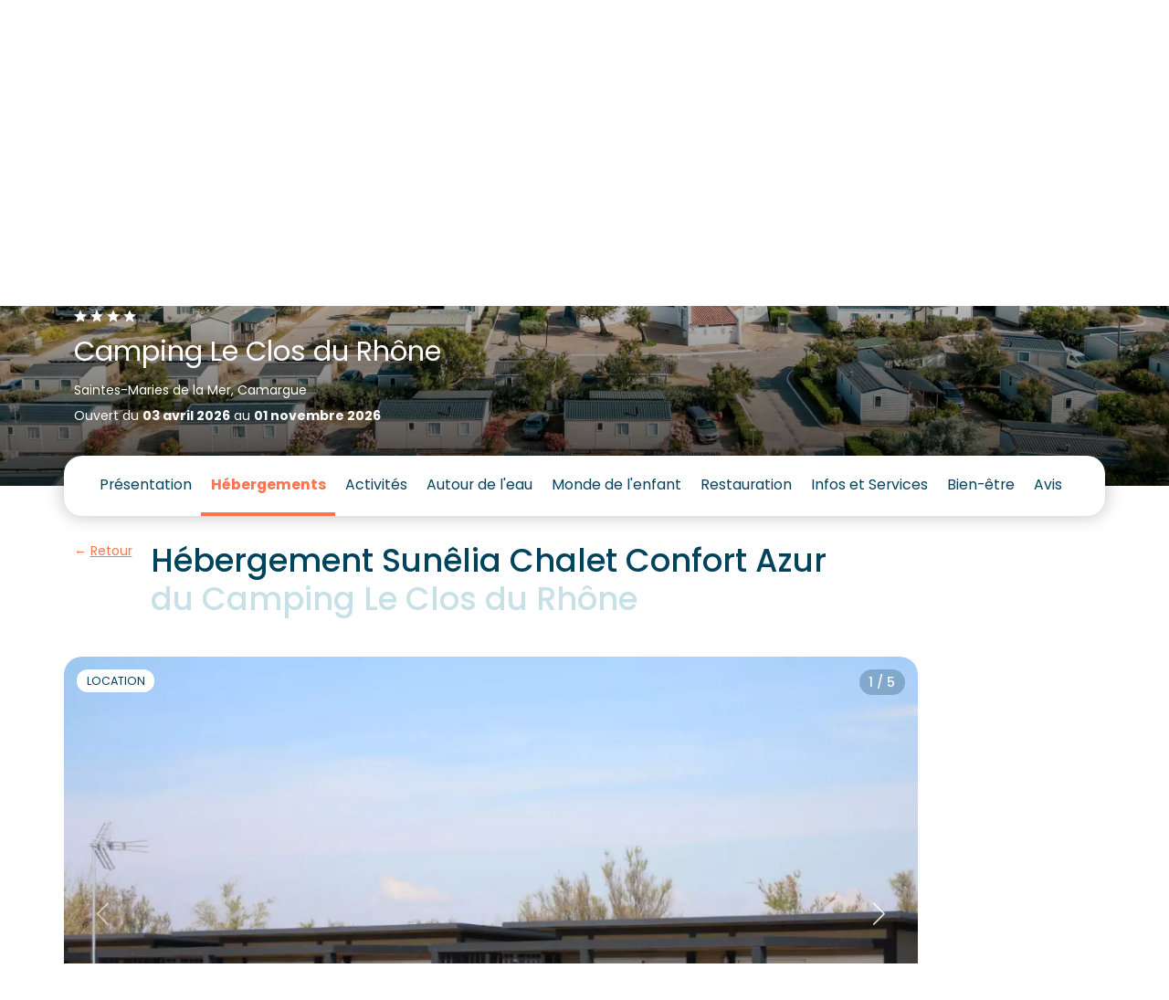

--- FILE ---
content_type: text/html; charset=UTF-8
request_url: https://www.sunelia.com/fr/france/provence-alpes-cote-d-azur/bouches-du-rhone/saintes-maries-de-la-mer/le-clos-du-rhone/hebergements/chalet-confort-azur-vue-mer-3ch-tv-clim-2/
body_size: 43430
content:
<!DOCTYPE html>
<html lang="fr">
<head>
    <meta charset="utf-8"/>
    <meta name="viewport"
          content="width=device-width, initial-scale=1, shrink-to-fit=no, viewport-fit=cover"/>
    <title>Chalet Confort &quot;Azur&quot; Vue Mer 3CH TV CLIM - Camping Le Clos du Rhône</title>
    <meta name="description" content="Description de votre Chalet Confort Azur Vue Mer 3 chambres, 1 Salle de bain pour 6 personnes Superficie de l’hébergement : 33 M² + terrasse couverte,surélevée..."/>
                                    <link
            href="https://www.sunelia.com/fr/france/provence-alpes-cote-d-azur/bouches-du-rhone/saintes-maries-de-la-mer/le-clos-du-rhone/hebergements/chalet-confort-azur-vue-mer-3ch-tv-clim-2/"
            rel="canonical">
    
                                        <link href="https://www.sunelia.com/fr/france/provence-alpes-cote-d-azur/bouches-du-rhone/saintes-maries-de-la-mer/le-clos-du-rhone/hebergements/chalet-confort-azur-vue-mer-3ch-tv-clim-2/" hreflang="x-default" rel="alternate">
                        <link href="https://www.sunelia.com/fr/france/provence-alpes-cote-d-azur/bouches-du-rhone/saintes-maries-de-la-mer/le-clos-du-rhone/hebergements/chalet-confort-azur-vue-mer-3ch-tv-clim-2/" hreflang="fr" rel="alternate">
                                            <link href="https://www.sunelia.com/en/france/provence-alpes-cote-d-azur/bouches-du-rhone/saintes-maries-de-la-mer/le-clos-du-rhone/accommodation/chalet-confort-azur-sea-vew-3-rooms-tv-2/" hreflang="en" rel="alternate">
                                            <link href="https://www.sunelia.com/de/frankreich/provence-alpes-cote-d-azur/bouches-du-rhone/saintes-maries-de-la-mer/le-clos-du-rhone/unterkunfte/chalet-confort-azur-sea-vew-3-rooms-tv-2/" hreflang="de" rel="alternate">
                                            <link href="https://www.sunelia.com/it/francia/provence-alpes-cote-d-azur/bocche-del-rodano/saintes-maries-de-la-mer/le-clos-du-rhone/alloggi/chalet-confort-azur-sea-vew-3-rooms-tv-2/" hreflang="it" rel="alternate">
                                            <link href="https://www.sunelia.com/es/francia/provenza-alpes-costa-azul/bocas-del-rodano/saintes-maries-de-la-mer/le-clos-du-rhone/alojamientos/chalet-confort-azur-sea-vew-3-rooms-tv-2/" hreflang="es" rel="alternate">
                                            <link href="https://www.sunelia.com/nl/frankrijk/provence-alpes-cote-d-azur/rhonevallei/saintes-maries-de-la-mer/le-clos-du-rhone/accommodaties/chalet-confort-azur-sea-vew-3-rooms-tv-2/" hreflang="nl" rel="alternate">
                    <meta property="og:title"
          content="Chalet Confort &quot;Azur&quot; Vue Mer 3CH TV CLIM - Camping Le Clos du Rhône"/>
    <meta property="og:type" content="website"/>
    <meta property="og:site_name" content="Sunêlia"/>
            <meta property="og:url" content="https://www.sunelia.com/fr/france/provence-alpes-cote-d-azur/bouches-du-rhone/saintes-maries-de-la-mer/le-clos-du-rhone/hebergements/chalet-confort-azur-vue-mer-3ch-tv-clim-2/"/>
                <meta property="og:description" content="Description de votre Chalet Confort Azur Vue Mer 3 chambres, 1 Salle de bain pour 6 personnes Superficie de l’hébergement : 33 M² + terrasse couverte,surélevée..."/>
                            <meta property="og:image" content="https://media.sunelia.com/fr/images/1763117981/landscape-large/sunelia-closdurhonecphoto911-06-2022-135-jpg.jpg"/>
                                    <meta property="og:locale" content="fr"/>
                                <meta property="og:locale:alternate" content="en"/>
                                <meta property="og:locale:alternate" content="de"/>
                                <meta property="og:locale:alternate" content="it"/>
                                <meta property="og:locale:alternate" content="es"/>
                                <meta property="og:locale:alternate" content="nl"/>
                    <meta property="twitter:card" content="summary_large_image"/>
            <meta property="twitter:url" content="https://www.sunelia.com/fr/france/provence-alpes-cote-d-azur/bouches-du-rhone/saintes-maries-de-la-mer/le-clos-du-rhone/hebergements/chalet-confort-azur-vue-mer-3ch-tv-clim-2/"/>
        <meta property="twitter:title"
          content="Chalet Confort &quot;Azur&quot; Vue Mer 3CH TV CLIM - Camping Le Clos du Rhône"/>
            <meta property="twitter:description" content="Description de votre Chalet Confort Azur Vue Mer 3 chambres, 1 Salle de bain pour 6 personnes Superficie de l’hébergement : 33 M² + terrasse couverte,surélevée..."/>
                <meta property="twitter:image" content="https://media.sunelia.com/fr/images/1763117981/landscape-large/sunelia-closdurhonecphoto911-06-2022-135-jpg.jpg"/>
    
    <!-- Livewire Styles --><style >[wire\:loading][wire\:loading], [wire\:loading\.delay][wire\:loading\.delay], [wire\:loading\.inline-block][wire\:loading\.inline-block], [wire\:loading\.inline][wire\:loading\.inline], [wire\:loading\.block][wire\:loading\.block], [wire\:loading\.flex][wire\:loading\.flex], [wire\:loading\.table][wire\:loading\.table], [wire\:loading\.grid][wire\:loading\.grid], [wire\:loading\.inline-flex][wire\:loading\.inline-flex] {display: none;}[wire\:loading\.delay\.none][wire\:loading\.delay\.none], [wire\:loading\.delay\.shortest][wire\:loading\.delay\.shortest], [wire\:loading\.delay\.shorter][wire\:loading\.delay\.shorter], [wire\:loading\.delay\.short][wire\:loading\.delay\.short], [wire\:loading\.delay\.default][wire\:loading\.delay\.default], [wire\:loading\.delay\.long][wire\:loading\.delay\.long], [wire\:loading\.delay\.longer][wire\:loading\.delay\.longer], [wire\:loading\.delay\.longest][wire\:loading\.delay\.longest] {display: none;}[wire\:offline][wire\:offline] {display: none;}[wire\:dirty]:not(textarea):not(input):not(select) {display: none;}:root {--livewire-progress-bar-color: #2299dd;}[x-cloak] {display: none !important;}[wire\:cloak] {display: none !important;}</style>

    <link href="https://media.sunelia.com/css/aquatique.css?id=e8d1cd5c480d1c647958a48bc8fbea10" rel="stylesheet" type="text/css"
          media="all"/>
    <link href="https://media.sunelia.com/css/app.css?id=1a59e10cb14b6aadd12fad36bf040b93" rel="stylesheet" type="text/css" media="all"/>

            <link rel="preconnect" href="https://media.sunelia.com"/>
    
            <link rel="preconnect" href="https://matomo.sunelia.com"/>
    
    <link href="https://media.sunelia.com/fonts/poppins-v20-devanagari_latin_latin-ext-regular.woff2"
          rel="preload" as="font" type="font/woff2" crossorigin/>
    <link href="https://media.sunelia.com/fonts/poppins-v20-devanagari_latin_latin-ext-300.woff2"
          rel="preload" as="font" type="font/woff2" crossorigin/>
    <link href="https://media.sunelia.com/fonts/poppins-v20-devanagari_latin_latin-ext-500.woff2"
          rel="preload" as="font" type="font/woff2" crossorigin/>
    <link href="https://media.sunelia.com/fonts/poppins-v20-devanagari_latin_latin-ext-600.woff2"
          rel="preload" as="font" type="font/woff2" crossorigin/>
    <link href="https://media.sunelia.com/fonts/poppins-v20-devanagari_latin_latin-ext-700.woff2"
          rel="preload" as="font" type="font/woff2" crossorigin/>

    <style>
        /* poppins-300 - devanagari_latin_latin-ext */
        @font-face {
            font-display: swap;
            font-family: 'Poppins';
            font-style: normal;
            font-weight: 300;
            src: url(https://media.sunelia.com/fonts/poppins-v20-devanagari_latin_latin-ext-300.woff2) format('woff2'), /* Chrome 36+, Opera 23+, Firefox 39+ */ url(https://media.sunelia.com/fonts/poppins-v20-devanagari_latin_latin-ext-300.woff) format('woff'); /* Chrome 5+, Firefox 3.6+, IE 9+, Safari 5.1+ */
        }

        /* poppins-regular - devanagari_latin_latin-ext */
        @font-face {
            font-display: swap;
            font-family: 'Poppins';
            font-style: normal;
            font-weight: 400;
            src: url(https://media.sunelia.com/fonts/poppins-v20-devanagari_latin_latin-ext-regular.woff2) format('woff2'), /* Chrome 36+, Opera 23+, Firefox 39+ */ url(https://media.sunelia.com/fonts/poppins-v20-devanagari_latin_latin-ext-regular.woff) format('woff'); /* Chrome 5+, Firefox 3.6+, IE 9+, Safari 5.1+ */
        }

        /* poppins-500 - devanagari_latin_latin-ext */
        @font-face {
            font-display: swap;
            font-family: 'Poppins';
            font-style: normal;
            font-weight: 500;
            src: url(https://media.sunelia.com/fonts/poppins-v20-devanagari_latin_latin-ext-500.woff2) format('woff2'), /* Chrome 36+, Opera 23+, Firefox 39+ */ url(https://media.sunelia.com/fonts/poppins-v20-devanagari_latin_latin-ext-500.woff) format('woff'); /* Chrome 5+, Firefox 3.6+, IE 9+, Safari 5.1+ */
        }

        /* poppins-600 - devanagari_latin_latin-ext */
        @font-face {
            font-display: swap;
            font-family: 'Poppins';
            font-style: normal;
            font-weight: 600;
            src: url(https://media.sunelia.com/fonts/poppins-v20-devanagari_latin_latin-ext-600.woff2) format('woff2'), /* Chrome 36+, Opera 23+, Firefox 39+ */ url(https://media.sunelia.com/fonts/poppins-v20-devanagari_latin_latin-ext-600.woff) format('woff'); /* Chrome 5+, Firefox 3.6+, IE 9+, Safari 5.1+ */
        }

        /* poppins-700 - devanagari_latin_latin-ext */
        @font-face {
            font-display: swap;
            font-family: 'Poppins';
            font-style: normal;
            font-weight: 700;
            src: url(https://media.sunelia.com/fonts/poppins-v20-devanagari_latin_latin-ext-700.woff2) format('woff2'), /* Chrome 36+, Opera 23+, Firefox 39+ */ url(https://media.sunelia.com/fonts/poppins-v20-devanagari_latin_latin-ext-700.woff) format('woff'); /* Chrome 5+, Firefox 3.6+, IE 9+, Safari 5.1+ */
        }
    </style>

                        <script type="application/ld+json">
            {"@context":"https:\/\/schema.org","@type":"BreadcrumbList","name":"Breadcrumb","itemListElement":[{"@type":"ListItem","position":1,"name":"Accueil","item":"https:\/\/www.sunelia.com\/fr\/"},{"@type":"ListItem","position":2,"name":"France","item":"https:\/\/www.sunelia.com\/fr\/france\/"},{"@type":"ListItem","position":3,"name":"PACA","item":"https:\/\/www.sunelia.com\/fr\/france\/provence-alpes-cote-d-azur\/"},{"@type":"ListItem","position":4,"name":"Bouches-du-Rh\u00f4ne","item":"https:\/\/www.sunelia.com\/fr\/france\/provence-alpes-cote-d-azur\/bouches-du-rhone\/"},{"@type":"ListItem","position":5,"name":"Saintes Maries de la Mer","item":"https:\/\/www.sunelia.com\/fr\/france\/provence-alpes-cote-d-azur\/bouches-du-rhone\/saintes-maries-de-la-mer\/"},{"@type":"ListItem","position":6,"name":"Camping Le Clos du Rh\u00f4ne","item":"https:\/\/www.sunelia.com\/fr\/france\/provence-alpes-cote-d-azur\/bouches-du-rhone\/saintes-maries-de-la-mer\/le-clos-du-rhone\/"},{"@type":"ListItem","position":7,"name":"H\u00e9bergements","item":"https:\/\/www.sunelia.com\/fr\/france\/provence-alpes-cote-d-azur\/bouches-du-rhone\/saintes-maries-de-la-mer\/le-clos-du-rhone\/hebergements\/"},{"@type":"ListItem","position":8,"name":"Chalet Confort \"Azur\" Vue Mer 3CH TV CLIM"}]}
        </script>
                    <script type="application/ld+json">
            {"@context":"https:\/\/schema.org","@type":"VacationRental","additionalType":"HolidayVillageRental","name":"Chalet Confort \"Azur\" Vue Mer 3CH TV CLIM","description":"Description de votre Chalet Confort Azur Vue Mer 3 chambres, 1 Salle de bain pour 6 personnes Superficie de l\u2019h\u00e9bergement : 33 M\u00b2 + terrasse couverte,sur\u00e9lev\u00e9e...","identifier":1723,"brand":{"@type":"Brand","name":"Sun\u00ealia"},"containsPlace":{"@type":"Accommodation","additionalType":"EntirePlace","occupancy":{"@type":"QuantitativeValue","value":6},"amenityFeature":[{"@type":"LocationFeatureSpecification","name":"ac","value":true}],"numberOfBedrooms":3,"numberOfBathroomsTotal":1,"floorSize":{"@type":"QuantitativeValue","value":33,"unitCode":"MTK"}},"image":["https:\/\/media.sunelia.com\/fr\/images\/1768890984\/landscape-large\/1723-00000792546-jpg.jpg","https:\/\/media.sunelia.com\/fr\/images\/1768890984\/landscape-large\/1723-00000792546-jpg.jpg","https:\/\/media.sunelia.com\/fr\/images\/1683607972\/landscape-large\/1723-pict-14-4-jpg.jpg","https:\/\/media.sunelia.com\/fr\/images\/1683607971\/landscape-large\/1723-pict-14-3-jpg.jpg","https:\/\/media.sunelia.com\/fr\/images\/1683607972\/landscape-large\/1723-pict-14-1-jpg.jpg","https:\/\/media.sunelia.com\/fr\/images\/1683607971\/landscape-large\/1723-pict-14-2-jpg.jpg"],"checkinTime":"15:00:00+01:00","checkoutTime":"11:00:00+01:00","address":{"@type":"PostalAddress","addressLocality":"Saintes-Maries de la Mer","addressCountry":"FR","postalCode":"13460","streetAddress":"Route de l\u2019Amarr\u00e9e - CD 38","addressRegion":"PACA"},"latitude":"43.45541","longitude":"4.42749"}
        </script>
                        

    <script>
        window.RECAPTCHA_KEY = 'NkxlX3Rqb2VBQUFBQUc5YmxBaXNYQWhjVERtVjFQNmVMTE40eVpacg==';
        window.REMAILME_KEY = 'ZjJhMjczNGYtNGVmYy00ZmQ5LTgyOTgtZGQ0NjAxOTg4Y2Nk';

        window.SUN_MAIN_COLOR = '#FF7350';
        window.SUN_DEFAULT_COLOR = '#00435C';
        window.SUN_ACCENT_COLOR = '#37B9BE';

        window.SITE_URL = 'https://www.sunelia.com';
    </script>

            <!-- Google Tag Manager -->
        <script defer>(function (w, d, s, l, i) {
                w[l] = w[l] || [];
                w[l].push({
                    'gtm.start':
                        new Date().getTime(), event: 'gtm.js'
                });
                var f = d.getElementsByTagName(s)[0],
                    j = d.createElement(s), dl = l !== 'dataLayer' ? '&l=' + l : '';
                j.defer = true;
                j.async = false;
                j.src =
                    'https://www.googletagmanager.com/gtm.js?id=' + i + dl;
                f.parentNode.insertBefore(j, f);
            })(window, document, 'script', 'dataLayer', 'GTM-MNC7F2C');
        </script>
        <!-- End Google Tag Manager -->
    
            <!-- Matomo -->
        <script defer>
            var _paq = window._paq = window._paq || [];
            /* tracker methods like "setCustomDimension" should be called before "trackPageView" */
            _paq.push(['trackPageView']);
            _paq.push(['enableLinkTracking']);
            (function () {
                var u = "//matomo.sunelia.com/";
                _paq.push(['setTrackerUrl', u + 'matomo.php']);
                _paq.push(['setSiteId', 1]);
                var d = document, g = d.createElement('script'),
                    s = d.getElementsByTagName('script')[0];
                g.async = true;
                g.src = u + 'matomo.js';
                s.parentNode.insertBefore(g, s);
            })();
        </script>
        <!-- End Matomo Code -->
    
    <link rel="apple-touch-icon" sizes="180x180" href="https://media.sunelia.com/apple-touch-icon.png?id=49cca7707f740cb66c7cba3d36683533">
            <link rel="icon" type="image/png" sizes="32x32"
              href="https://media.sunelia.com/fr/images/1656318507/ori/android-chrome-512x512-png.png">
        <link rel="icon" type="image/png" sizes="16x16"
              href="https://media.sunelia.com/fr/images/1656318507/ori/android-chrome-512x512-png.png">
        <link rel="manifest" crossorigin="use-credentials" href="/manifest.json">
    <link rel="mask-icon" href="https://media.sunelia.com/safari-pinned-tab.svg?id=1816c44dbbbdb8e4644ff7a72dc833fd" color="#5bbad5">
            <link rel="shortcut icon" href="https://media.sunelia.com/fr/images/1656318508/ori/favicon-ico.ico">
        <meta name="msapplication-TileColor" content="#ffffff">
    <meta name="msapplication-config" content="https://media.sunelia.com/browserconfig.xml?id=e4e40b0c82d228add33b5bcfe276a859">
    <meta name="theme-color" content="#ffffff">
            <meta name="p:domain_verify" content="8ec3818a116643585c5cf8a4c35f4003">
    </head>

<body class="page-hosting-page page-with-campsite page-with-sidebar">

        <link rel="preload" href="https://media.sunelia.com/css/blocks.css?id=0746ae562d3c1a20340ed2c59f580878" as="style"
              onload="this.onload=null;this.rel='stylesheet'">
        <noscript>
            <link rel="stylesheet" href="https://media.sunelia.com/css/blocks.css?id=0746ae562d3c1a20340ed2c59f580878">
        </noscript>
                <iframe src="https://business.secureholiday.net/redirection/establishment/statsCTL?mo=1913&nc_sh=5093"
                style="visibility:hidden; display: block; width: 0; height: 0;">
        </iframe>
                <link rel="preload"
                  href="https://media.sunelia.com/css/blocks/block-slider.css?id=86eedac6541762ac72174af71487b2a9"
                  as="style"
                  onload="this.onload=null;this.rel='stylesheet'"/>
            <noscript>
                <link rel="stylesheet" href="https://media.sunelia.com/css/blocks/block-slider.css?id=86eedac6541762ac72174af71487b2a9">
            </noscript>
                    <link rel="preload"
                  href="https://media.sunelia.com/css/blocks/block-hosting-infos.css?id=eb0b6b66f949f4770e0800ce85aca893"
                  as="style"
                  onload="this.onload=null;this.rel='stylesheet'"/>
            <noscript>
                <link rel="stylesheet" href="https://media.sunelia.com/css/blocks/block-hosting-infos.css?id=eb0b6b66f949f4770e0800ce85aca893">
            </noscript>
                    <link rel="preload"
                  href="https://media.sunelia.com/css/blocks/block-default.css?id=05f7249109c692251faa2a1488400572"
                  as="style"
                  onload="this.onload=null;this.rel='stylesheet'"/>
            <noscript>
                <link rel="stylesheet" href="https://media.sunelia.com/css/blocks/block-default.css?id=05f7249109c692251faa2a1488400572">
            </noscript>
                    <link rel="preload"
                  href="https://media.sunelia.com/css/blocks/block-hosting-reservation-infos.css?id=018de41f440c1bb221bd96e5c3d8d47b"
                  as="style"
                  onload="this.onload=null;this.rel='stylesheet'"/>
            <noscript>
                <link rel="stylesheet" href="https://media.sunelia.com/css/blocks/block-hosting-reservation-infos.css?id=018de41f440c1bb221bd96e5c3d8d47b">
            </noscript>
                    <link rel="preload"
                  href="https://media.sunelia.com/css/blocks/block-hosting-slider-similar.css?id=77abb8f54e99eaea6dfef1944c8f469c"
                  as="style"
                  onload="this.onload=null;this.rel='stylesheet'"/>
            <noscript>
                <link rel="stylesheet" href="https://media.sunelia.com/css/blocks/block-hosting-slider-similar.css?id=77abb8f54e99eaea6dfef1944c8f469c">
            </noscript>
        <!-- SVG Includes -->
<svg role="img" aria-hidden="true" style="position:absolute;width:0;height:0;overflow:hidden" xmlns="http://www.w3.org/2000/svg"><defs><symbol id="pictoAssurance" viewBox="0 0 65 76" xmlns="http://www.w3.org/2000/svg" xmlns:xlink="http://www.w3.org/1999/xlink"><defs><linearGradient id="d" x1="50%" x2="50%" y1="23.224%" y2="284.6%"><stop stop-color="#247C9B" stop-opacity="0" offset="0"/><stop stop-color="#3BA2C6" offset="1"/></linearGradient><circle id="a" cx="32" cy="38" r="26"/><path id="b" d="M50 0v38.612h-.003l.003.264c0 13.737-10.97 24.9-24.587 25.121l-.413.004C11.193 64 0 52.753 0 38.877V0h50z"/></defs><g transform="translate(.5)" fill="none" fill-rule="evenodd"><rect y="12" width="64" height="64" rx="32" fill="#00435C" style="fill:var(--sun-default-color, #00435C)"/><g transform="translate(7)"><mask id="c" fill="#fff"><use xlink:href="#b"/></mask><use id="e" fill="#D8D8D8" fill-opacity="0" xlink:href="#b"/><g mask="url(#c)"><path d="M27.871 29.812c-1.021-.327-1.974-.143-3.021.135.208-.801-.878-2.235-1.742-2.722-1.769-.995-2.83-1.306-4.789-.412-.49.224-2.77-5.07-4.01-8.204l3.188-8.448c.508-1.347 1.024-2.737.988-4.176s-.759-2.96-2.092-3.504c-1.248-.51-2.727-.04-3.752.834-1.027.874-1.69 2.089-2.309 3.287l-.192.37-.664-1.87c-.48-1.357-.985-2.754-1.963-3.809-1.427-1.538-3.799-1.9-5.07-.004C.4 4.333 2.74 9.975 3.854 12.969c.476 1.276.991 2.54 1.498 3.806-2.18 5.052-3.854 10.405-3.71 15.478-.02.72-.002 1.369.045 1.86.118 1.258.194 2.519.25 3.78-.787.974-1.28 2.113-1.314 3.458-.036 1.468.636 2.808 1.312 4.14C1.684 51.69.035 64 .035 64H25.2c-.073-3.389-.034-6.78.117-10.167.042-.938.1-1.903.608-2.758.49-.829 1.361-1.485 2.078-2.213 2.579-2.62 3.025-5.995 3.04-9.164.01-2.592.772-8.623-3.172-9.886" fill="#37B9BE" style="fill:var(--sun-accent-color, #00435C)" transform="translate(9.446)"/><path d="M29.594 34.761a.626.626 0 0 0-.743.472l-.096.434c-.354 1.613-.688 3.137-1.69 4.4-.864 1.087-1.83 1.16-3.31.913-.595-.1-1.19-.483-1.552-1.001a1.991 1.991 0 0 1-.333-1.536c.01-.055.002-.108-.003-.16.174-.424.332-.856.496-1.319.566-1.609 1.273-3.612 3.34-6.83a.622.622 0 1 0-1.047-.674c-2.147 3.34-2.88 5.42-3.469 7.09-.386 1.097-.691 1.963-1.308 2.833-.487.687-1.16 1.032-1.994 1.014a3.93 3.93 0 0 1-1.312-.274c.791-.672 1.515-1.466 2.11-2.577.825-1.542 1.275-3.841-.174-5.25-.706-.688-1.61-.918-2.546-.918.751-1.497 1.707-2.914 2.803-4.045a.623.623 0 1 0-.894-.867c-1.35 1.392-2.516 3.186-3.363 5.064-.375.073-.743.163-1.092.259l-.668.182c-3.055.83-7.441 2.024-10.192 4.379-.64-4.422-.028-9.387 1.892-15.162 1.723-5.177 4.336-10.235 6.436-14.3.612-1.186 1.238-2.315 2.16-3.098.964-.823 2.186-1.11 3.112-.731 1.138.464 1.676 1.813 1.705 2.942.033 1.34-.466 2.662-.948 3.94L9.842 28.68a.622.622 0 1 0 1.166.44l7.071-18.737c.5-1.326 1.068-2.83 1.028-4.412-.038-1.535-.82-3.387-2.48-4.065-1.349-.552-3.073-.185-4.39.936-1.094.93-1.787 2.175-2.459 3.475-2.12 4.104-4.758 9.21-6.511 14.48-2.1 6.312-2.698 11.723-1.828 16.543.007.039.026.07.039.106-.882 1.078-1.439 2.357-1.477 3.89-.04 1.641.692 3.085 1.401 4.48.199.39.397.78.575 1.172a12.742 12.742 0 0 1 1.013 3.397.623.623 0 0 0 1.23-.19 13.957 13.957 0 0 0-1.11-3.725 33.271 33.271 0 0 0-.597-1.218c-.668-1.315-1.3-2.559-1.267-3.885.125-5.013 7.452-7.003 11.83-8.193l.672-.183c1.339-.368 2.99-.68 3.893.198.89.867.614 2.518-.056 3.769-.918 1.713-2.197 2.577-3.678 3.577-.496.335-1.01.682-1.528 1.075a.624.624 0 0 0 .024 1.01c1.722 1.18 3.501 2.4 3.823 4.554a.624.624 0 0 0 1.123.27 7.43 7.43 0 0 1 4.924-2.996.623.623 0 1 0-.175-1.233c-1.865.264-3.648 1.192-4.965 2.549-.64-1.633-1.97-2.728-3.3-3.67.259-.18.517-.355.772-.526.284-.192.564-.384.84-.579.715.371 1.559.64 2.42.654l.07.001c1.209 0 2.22-.52 2.933-1.505.086.19.19.376.314.555.556.794 1.44 1.36 2.368 1.515.362.06.833.14 1.355.14.99-.001 2.163-.283 3.135-1.507 1.181-1.488 1.563-3.227 1.932-4.908l.094-.429a.622.622 0 0 0-.472-.743" fill="#fff" transform="translate(9.446)"/></g></g><use fill="url(#d)" xlink:href="#a"/></g></symbol><symbol id="pictoDates" viewBox="0 0 65 76" xmlns="http://www.w3.org/2000/svg" xmlns:xlink="http://www.w3.org/1999/xlink"><defs><linearGradient id="d" x1="50%" x2="50%" y1="23.224%" y2="284.6%"><stop stop-color="#247C9B" stop-opacity="0" offset="0"/><stop stop-color="#3BA2C6" offset="1"/></linearGradient><circle id="a" cx="32" cy="38" r="26"/><path id="b" d="M50 0v38.612h-.003l.003.264c0 13.737-10.97 24.9-24.587 25.121l-.413.004C11.193 64 0 52.753 0 38.877V0h50z"/></defs><g transform="translate(.5)" fill="none" fill-rule="evenodd"><rect y="12" width="64" height="64" rx="32" fill="#00435C" style="fill:var(--sun-default-color, #00435C)"/><g transform="translate(7)"><mask id="c" fill="#fff"><use xlink:href="#b"/></mask><use id="e" fill="#D8D8D8" fill-opacity="0" xlink:href="#b"/><g mask="url(#c)"><path d="M37.319 30.555c-.532-1.713-2.25-3.034-3.8-3.801-1.98-.981-3.95-1.993-5.9-3.085-3.086-1.725-6.172-3.45-9.258-5.177-1.925-1.076-3.747-2.571-5.937-3.076-2.293-.528-4.914.504-4.907 3.218.002 1.118.551 1.895 1.113 2.801-.951-.807-3.061-2.425-5.1-.667-2.423 2.088-.613 4.26.421 4.924-.956-.514-2.243-.372-3.095.774-2.04 2.743 1.324 4.777 2.322 5.205-.897-.243-1.761-.646-2.744.563-1.829 2.25 2.603 4.783 4.301 5.688a105.85 105.85 0 0 0 5.922 2.955c-1.987 3.242.315 8.126 1.68 10.038C13.384 52.38 12.435 64 12.435 64h19.45s-3.174-8.202 1.723-22.022c.697-1.969 1.372-3.953 2.37-5.788.974-1.786 2.004-3.502 1.342-5.635" fill="#37B9BE" style="fill:var(--sun-accent-color, #00435C)" transform="translate(6.236)"/><path d="M23.237 3.8c-.276-.082-.572.008-.837.123-.16.07-.316.148-.467.234.183-.702.198-1.42-.06-2.129-.175-.484-.481-.94-.933-1.186-.688-.374-1.58-.173-2.2.307-.49.38-.904.869-1.257 1.426A5.821 5.821 0 0 0 16.5.814c-.258-.316-.563-.615-.95-.745-.537-.18-1.149.01-1.584.374-.436.364-.718.877-.933 1.403-.698 1.712-.744 3.509-.059 5.175a60.277 60.277 0 0 0-1.429-2.07 9.79 9.79 0 0 0-.471-.61 3.468 3.468 0 0 0-.614-.58c-1.338-.958-2.816.17-2.286 1.732.428 1.26 1.662 2.489 2.743 3.202 1.513.999 4.782 3.533 4.831 3.567-.027-.05 5.452-3.706 7.456-6.211.28-.348.553-.728.616-1.17.063-.443-.155-.956-.583-1.082" fill="#fff" transform="translate(6.236)"/><path d="M17.418 9.799c-.367.283-.847.542-1.31.307-.274-.139-.472-.39-.643-.645a6.756 6.756 0 0 1-.414-.707c-.052-.102-.104-.21-.192-.284-.165-.14-.427-.122-.6.005-.176.128-.27.344-.295.558-.037.316-.118.48-.231.557-.35.235-.866-.205-1.262-.097-.688.186-.142.957.272 1.097a3.569 3.569 0 0 1 1.698 1.22c.344.45.698 1.124.761 1.698.144 1.29.114 4.773.128 5.678.107.006 1.02.072 1.159.09-.015-.957-.18-4.318-.104-5.84.026-.514.043-1.099.37-1.516.245-.314.61-.464.972-.6 1.843-.69 1.404-2.848-.309-1.521" fill="#fff" transform="translate(6.236)"/><path d="M26.268 33.256c-.096.664-.55 1.252-1.106 1.43-.55.177-1.151-.052-1.738-.663-.644-.672-1-1.596-1.336-2.564a14.774 14.774 0 0 1-.543-2.138c1.62.964 3.957 2.355 4.052 2.414.706.48.724 1.16.671 1.521m-.018-2.478c-.02-.013-.065-.044-4.946-2.947l-.073-.502c-.35-2.434-.71-4.95-2.337-6.992-.995-1.249-2.909-2.256-4.756-1.512-.903.363-2.027 1.29-2.251 3.647-.006.059-.004.117-.009.176-1.326-.786-2.457-1.483-3.09-1.93a.58.58 0 0 0-.668.945c.76.536 2.158 1.39 3.75 2.326.107 1.651.598 3.204 1.08 4.716.245.77.489 1.556.686 2.353-3.109-1.815-6.842-4.237-9.786-6.199a.578.578 0 1 0-.642.963c3.236 2.157 7.42 4.865 10.713 6.733.017.135.045.27.058.405.132 1.417.061 2.878-.024 4.305-3.344-1.646-7.078-3.943-10.007-5.75l-.889-.548a.578.578 0 1 0-.606.986l.887.547c3.076 1.897 7.032 4.332 10.542 6.018-.095 1.695-.144 3.43.148 5.15a12.424 12.424 0 0 0 3.58 6.795.577.577 0 0 0 .817-.012.58.58 0 0 0-.012-.819 11.256 11.256 0 0 1-3.244-6.158c-.318-1.873-.204-3.742-.085-5.72.098-1.603.198-3.258.044-4.901-.147-1.58-.62-3.064-1.078-4.5-.619-1.94-1.203-3.774-1.013-5.771.136-1.427.65-2.33 1.53-2.684 1.242-.498 2.66.206 3.42 1.16 1.43 1.796 1.755 4.05 2.097 6.435.209 1.45.423 2.948.91 4.346.364 1.05.787 2.146 1.593 2.985 1.217 1.266 2.356 1.148 2.928.964.974-.313 1.737-1.264 1.896-2.366a2.675 2.675 0 0 0-1.163-2.644" fill="#fff" transform="translate(6.236)"/></g></g><use fill="url(#d)" xlink:href="#a"/></g></symbol><symbol id="pictoGarantie" viewBox="0 0 65 76" xmlns="http://www.w3.org/2000/svg" xmlns:xlink="http://www.w3.org/1999/xlink"><defs><linearGradient id="d" x1="50%" x2="50%" y1="23.224%" y2="284.6%"><stop stop-color="#247C9B" stop-opacity="0" offset="0"/><stop stop-color="#3BA2C6" offset="1"/></linearGradient><circle id="a" cx="32" cy="38" r="26"/><path id="b" d="M50 0v38.612h-.003l.003.264c0 13.737-10.97 24.9-24.587 25.121l-.413.004C11.193 64 0 52.753 0 38.877V0h50z"/></defs><g transform="translate(.5)" fill="none" fill-rule="evenodd"><rect y="12" width="64" height="64" rx="32" fill="#00435C" style="fill:var(--sun-default-color, #00435C)"/><g transform="translate(7)"><mask id="c" fill="#fff"><use xlink:href="#b"/></mask><use id="e" fill="#D8D8D8" fill-opacity="0" xlink:href="#b"/><g mask="url(#c)"><path d="M34.973 29.794c-1.022-.328-2.206-.306-3.253-.028.209-.802-.419-1.623-1.282-2.109-1.482-.834-4.017-1.518-5.54-.41 1.6-6.478 2.355-13.049 3.154-19.662.272-2.25.435-4.843-1.156-6.458-2.109-2.14-5.342-1.007-6.375 1.515-2.941 7.174-2.697 15.492-4.01 23.05-.315.209-.684-.17-.864-.502-3.482-6.399-5.16-13.735-8.34-20.309-.426-.879-.9-1.787-1.705-2.34C1.716-.13-.744 5.128.204 8.288A162.477 162.477 0 0 0 4.658 21.17c1.538 3.905 3.506 7.466 3.992 11.732.172 1.506.26 3.236.287 5.087-.736.95-1.193 2.054-1.225 3.35-.033 1.305.497 2.51 1.09 3.697-.432 9.385-1.68 18.965-1.68 18.965H32.3a154.08 154.08 0 0 1 .118-10.172c.042-.939.1-1.904.607-2.76.492-.829 1.363-1.486 2.08-2.214 2.58-2.621 3.027-5.998 3.041-9.17.012-2.593.773-8.627-3.173-9.89" fill="#37B9BE" style="fill:var(--sun-accent-color, #00435C)" transform="translate(5.894 -.04)"/><path d="M36.701 34.725a.645.645 0 0 0-.768.488l-.096.435c-.353 1.612-.687 3.134-1.687 4.393-1.094 1.378-2.545 1.908-3.88 1.418-1.008-.37-1.562-.764-1.794-1.277-.217-.477-.167-1.137.15-1.96.005-.011.003-.024.006-.036.797-1.245 1.377-2.718 1.94-4.173.562-1.452 1.091-2.824 1.805-3.872a.643.643 0 1 0-1.063-.725c-.798 1.171-1.38 2.677-1.943 4.133-.914 2.364-1.858 4.808-3.701 5.857-.424.24-.976.325-1.533.308a8.5 8.5 0 0 0 1.661-2.174c.83-1.548 1.28-3.86-.178-5.277-.674-.655-1.523-.899-2.41-.923a17.175 17.175 0 0 1 2.695-3.694.643.643 0 0 0-.924-.896 19.025 19.025 0 0 0-3.311 4.73c-.4.074-.793.17-1.164.271l-.667.182c-4.72 1.283-12.623 3.43-12.772 9.39-.04 1.646.695 3.093 1.406 4.491.197.39.395.78.574 1.171a12.735 12.735 0 0 1 1.012 3.395.643.643 0 0 0 1.271-.196 13.998 13.998 0 0 0-1.112-3.733c-.186-.408-.392-.813-.598-1.22-.668-1.313-1.298-2.555-1.266-3.877.124-5.001 7.447-6.99 11.822-8.179l.671-.182c1.336-.368 2.981-.678 3.876.193.884.86.607 2.501-.06 3.747-.915 1.709-2.192 2.572-3.671 3.57-.498.336-1.011.684-1.532 1.077a.644.644 0 0 0 .025 1.044c1.72 1.178 3.497 2.396 3.817 4.543a.644.644 0 0 0 1.16.278 7.416 7.416 0 0 1 4.913-2.989.644.644 0 0 0-.181-1.274c-1.86.263-3.639 1.185-4.957 2.534-.643-1.614-1.956-2.7-3.275-3.634.252-.176.503-.345.75-.512.365-.246.725-.49 1.077-.745.46.125.947.193 1.432.193.752 0 1.492-.156 2.085-.493.28-.16.541-.34.786-.54.04.255.107.499.212.73.495 1.091 1.608 1.617 2.523 1.952.483.178.973.264 1.46.264 1.41 0 2.789-.727 3.872-2.09 1.184-1.492 1.566-3.234 1.934-4.917l.096-.43a.643.643 0 0 0-.488-.77" fill="#fff" transform="translate(5.894 -.04)"/></g></g><use fill="url(#d)" xlink:href="#a"/></g></symbol><symbol id="pictoPrix" viewBox="0 0 65 76" xmlns="http://www.w3.org/2000/svg" xmlns:xlink="http://www.w3.org/1999/xlink"><defs><linearGradient id="d" x1="50%" x2="50%" y1="23.224%" y2="284.6%"><stop stop-color="#247C9B" stop-opacity="0" offset="0"/><stop stop-color="#3BA2C6" offset="1"/></linearGradient><circle id="a" cx="32" cy="38" r="26"/><path id="b" d="M50 0v38.612h-.003l.003.264c0 13.737-10.97 24.9-24.587 25.121l-.413.004C11.193 64 0 52.753 0 38.877V0h50z"/></defs><g transform="translate(.5)" fill="none" fill-rule="evenodd"><rect y="12" width="64" height="64" rx="32" fill="#00435C" style="fill:var(--sun-default-color, #00435C)"/><g transform="translate(7)"><mask id="c" fill="#fff"><use xlink:href="#b"/></mask><use id="e" fill="#D8D8D8" fill-opacity="0" xlink:href="#b"/><g mask="url(#c)"><path d="M50.097 39.333a5.379 5.379 0 0 0-1.779-.287c-1.119-.002-2.264.275-3.349.59-4.411 1.281-9.571 5.293-13.669 1.213-4.347-4.328 1.26-8.54 4.311-11.218.377-.331.764-.668 1.23-.856.552-.224 1.166-.218 1.761-.2 1.744.053 3.84.004 5.57.212 2.036.246 3.594.593 5.546-.032 1.952-.624 3.656-2.606 3.17-4.597-.085-.352-.243-.699-.514-.939-.373-.33-.898-.413-1.391-.481-5.06-.702-12.552-4.112-17.441-1.184-1.382.824-2.186 1.394-3.39 2.46.827-2.976 2.195-9.874 2.195-14.175.057-1.701.113-3.426-.268-5.086-.38-1.66-1.254-3.274-2.689-4.19-.81-.518-1.879-.782-2.731-.338-1.192.621-1.387 2.212-1.46 3.554-.262 4.792-.723 10-1.601 15.096-.516-2.55-1.209-5.054-1.98-7.423-.877-2.691-2.393-6.28-5.605-6.696-1.217-.158-2.65.356-3.028 1.524-.228.7-.03 1.461.17 2.171 1.403 5.01 2.772 9.99 3.379 15.173.082.706.15 1.412.207 2.12-1.758-4.018-4.418-7.414-8.07-5.307-.525.303-.976.77-1.157 1.348-.367 1.175.423 2.359 1.07 3.406 1.902 3.078 3.457 7.18 4.055 11.146.267 1.771.32 3.513.174 5.13-.217 2.411-1.475 7.629-3.11 9.886C5.075 57.746.666 63.433.666 63.433h25.663c2.76-6.466 7.394-6.93 12.833-10.366 2.114-1.336 3.701-3.373 5.766-4.785 1.855-1.27 4.039-1.995 5.892-3.266.611-.42 1.203-.922 1.502-1.601.703-1.593-.581-3.505-2.224-4.082" fill="#37B9BE" style="fill:var(--sun-accent-color, #00435C)" transform="translate(-4.167)"/><path d="M32.504 22.318a.652.652 0 0 0-.907-.159c-3.474 2.441-5.984 3.913-8.89 5.616l-.685.402c2.471-8.281 3.795-16.93 4.012-26.39a.651.651 0 0 0-.637-.666c-.37-.025-.657.276-.665.636-.226 9.86-1.655 18.828-4.362 27.408-.773.495-1.607 1.132-2.161 2.008-.168.265-.302.539-.416.82.016-7.158-1.433-15.645-4.223-24.18a.653.653 0 0 0-1.239.405c1.759 5.377 3.064 10.923 3.725 16.545.545 4.633.698 9.404-.115 14.016-.496 2.806-1.971 5.36-3.472 7.75.867-3.044 1.192-6.312.878-9.425-.458-4.541-2.221-9.375-5.242-14.366a.65.65 0 1 0-1.114.675c2.92 4.823 4.622 9.473 5.06 13.82.505 5.01-.718 10.44-3.271 14.526-.011.017-.012.037-.021.055-.745.981-1.52 1.973-2.324 2.99-.727.919-1.94 2.497-3.153 4.078C2.073 60.455.865 62.029.14 62.944a.651.651 0 1 0 1.02.809c.728-.92 1.941-2.499 3.154-4.078 1.209-1.574 2.417-3.148 3.141-4.063 3.317-4.19 6.646-8.496 8.82-13.415.994-2.249 1.728-4.603 2.135-7.03l.081-.5c.164-1.033.319-2.01.818-2.797.543-.86 1.466-1.447 2.527-2.073l1.529-.898c2.93-1.718 5.462-3.202 8.98-5.674a.652.652 0 0 0 .158-.907" fill="#fff" transform="translate(-4.167)"/><path transform="rotate(170 36.576 34.958)" d="M31.335 46.874c.3-.022.563.193.59.491l.138 1.511a.543.543 0 0 1-1.081.099l-.138-1.511a.543.543 0 0 1 .491-.59zm7.966-5.637a.543.543 0 0 1 .765-.066c.56.471.923.679 1.306.898.408.233.83.475 1.467 1.009a.544.544 0 0 1-.699.831c-.561-.472-.923-.679-1.306-.898A8.705 8.705 0 0 1 39.368 42a.543.543 0 0 1-.066-.764zM45.912 34a.55.55 0 0 1 .568.516.543.543 0 0 1-.516.568 58.48 58.48 0 0 1-2.018.063c-.535.01-1.071.019-1.984.062h-.026a.543.543 0 0 1-.026-1.084c.929-.044 1.473-.053 2.017-.063.537-.01 1.072-.019 1.985-.062zm-4.799-9.84a.542.542 0 1 1 .773.76c-.582.59-.909.928-1.237 1.266-.327.337-.656.675-1.236 1.263a.542.542 0 1 1-.773-.761c.578-.586.905-.923 1.23-1.258.33-.34.659-.678 1.243-1.27zm-9.15-3.345c.3.006.537.255.53.554l-.052 2.35a.542.542 0 0 1-.542.53h-.013a.542.542 0 0 1-.53-.554l.053-2.35a.538.538 0 0 1 .554-.53z" fill="#fff" stroke="#fff"/><path d="m54.319 32.824-4.527-.492-.295-4.524a.651.651 0 0 0-1.213-.284l-2.165 3.739-4.134-1.28a.651.651 0 0 0-.704 1.025l2.535 3.218-2.96 3.452a.65.65 0 0 0 .713 1.037l4.406-1.566 1.622 3.435a.65.65 0 0 0 1.23-.162l.816-4.49 4.839-1.852a.651.651 0 0 0-.163-1.256" fill="#fff" transform="translate(-4.167)"/></g></g><use fill="url(#d)" xlink:href="#a"/></g></symbol></defs></svg>

<!-- End SVG Includes -->

<!-- Google Tag Manager (noscript) -->
<noscript>
    <iframe
        src="https://www.googletagmanager.com/ns.html?id=GTM-MNC7F2C"
        height="0" width="0" style="display:none;visibility:hidden"
        title="Google Tag Manager"></iframe>
</noscript>
<!-- End Google Tag Manager (noscript) -->

<!-- SVG Includes -->
<svg role="img" aria-hidden="true" xmlns="http://www.w3.org/2000/svg" xmlns:xlink="http://www.w3.org/1999/xlink" width="48" height="48" style="position:absolute;width:0;height:0;overflow:hidden"><symbol id="sunLoading" style="margin:auto;display:block;shape-rendering:auto;animation-play-state:running;animation-delay:0s" viewBox="0 0 100 100" preserveAspectRatio="xMidYMid" class="sun-loading-svg"><circle cx="50" cy="50" r="0" fill="none" stroke="#000" stroke-width="2" style="animation-play-state:running;animation-delay:0s;stroke:var(--sun-main-color, #000000)"><animate attributeName="r" repeatCount="indefinite" dur="1s" values="0;40" keyTimes="0;1" keySplines="0 0.2 0.8 1" calcMode="spline" begin="0s"/><animate attributeName="opacity" repeatCount="indefinite" dur="1s" values="1;0" keyTimes="0;1" keySplines="0.2 0 0.8 1" calcMode="spline" begin="0s"/></circle><circle cx="50" cy="50" r="0" fill="none" stroke="#666" stroke-width="2" style="animation-play-state:running;animation-delay:0s;stroke:var(--sun-accent-color, #666666)"><animate attributeName="r" repeatCount="indefinite" dur="1s" values="0;40" keyTimes="0;1" keySplines="0 0.2 0.8 1" calcMode="spline" begin="-0.5s"/><animate attributeName="opacity" repeatCount="indefinite" dur="1s" values="1;0" keyTimes="0;1" keySplines="0.2 0 0.8 1" calcMode="spline" begin="-0.5s"/></circle></symbol><use class="sun-loading" xlink:href="#sunLoading"/></svg>

<!-- End SVG Includes -->

<div wire:snapshot="{&quot;data&quot;:{&quot;couldRedirect&quot;:null,&quot;userLanguage&quot;:null,&quot;currentLanguage&quot;:null,&quot;pageId&quot;:4140},&quot;memo&quot;:{&quot;id&quot;:&quot;tzrbuDS43gxGDmWoTL1T&quot;,&quot;name&quot;:&quot;user.language-redirect&quot;,&quot;path&quot;:&quot;fr\/france\/provence-alpes-cote-d-azur\/bouches-du-rhone\/saintes-maries-de-la-mer\/le-clos-du-rhone\/hebergements\/chalet-confort-azur-vue-mer-3ch-tv-clim-2&quot;,&quot;method&quot;:&quot;GET&quot;,&quot;children&quot;:[],&quot;scripts&quot;:[],&quot;assets&quot;:[],&quot;lazyLoaded&quot;:false,&quot;lazyIsolated&quot;:true,&quot;errors&quot;:[],&quot;locale&quot;:&quot;fr&quot;},&quot;checksum&quot;:&quot;d7729ddfe5755a792a2cd81b976a4f0361b3b435e73511509c6087f4afd524a8&quot;}" wire:effects="{&quot;listeners&quot;:[&quot;checkLanguage&quot;,&quot;saveLangRedirection&quot;]}" wire:id="tzrbuDS43gxGDmWoTL1T" x-intersect="$wire.__lazyLoad(&#039;[base64]&#039;)"></div>

    <nav class="navbar navbar-light">
    <div class="container no-gutters background-rendering">
        <div class="header-left navbar-expand-lg" x-data="{ show: false }">
                            <div class="container-menu-icon">
                    <button class="navbar-toggler" type="button"
                            @click="show = !show"
                            aria-label="Open menu"
                            aria-controls="menuSunelia"
                            aria-expanded="false">
                        <svg role="img" aria-hidden="true" class="icon sun-fill-default-color s200"><use href="/icons.svg?id=1767862509#icon-Sunelia_Information"></use></svg>
                        <span>MENU</span>
                    </button>
                </div>
            
                                        <a href="https://www.sunelia.com/fr/"
                   aria-label="Sunêlia"
                   class="navbar-brand">
                    <img src="https://media.sunelia.com/fr/images/1684832688/ori/logo-svg.svg"
                         alt=""
                          width="101"                           height="43"                          class="logo"/>
                </a>
            
                            <div class="navbar-collapse" id="menuSunelia"
                     :class="show ? 'show' : ''">
                    <div class="dropdown header-lang-menu">
                                                    <button type="button"
                                    class="dropdown-toggle lang-menu-link"
                                    data-bs-toggle="dropdown">
                            <span
                                class="sun-text-accent-color">Langue</span>
                                <span class="text-uppercase sun-text-default-color">
                            fr
                            <em class="sprite-flags-fr"></em>
                        </span>
                            </button>
                            <ul class="dropdown-menu sun-text-default-color">
                                                                                            <li x-data="{ url: 'https://www.sunelia.com/en/france/provence-alpes-cote-d-azur/bouches-du-rhone/saintes-maries-de-la-mer/le-clos-du-rhone/accommodation/chalet-confort-azur-sea-vew-3-rooms-tv-2/' }">
                    <a href="https://www.sunelia.com/en/france/provence-alpes-cote-d-azur/bouches-du-rhone/saintes-maries-de-la-mer/le-clos-du-rhone/accommodation/chalet-confort-azur-sea-vew-3-rooms-tv-2/"
                       class="dropdown-item dropdown-item-lang"
                       @click="Livewire.dispatch('saveLangRedirection', [ { lang:'en' } ]);">
                        <span>Anglais</span>
                        <em class="sprite-flags-en"></em>
                    </a>
                </li>
                                                <li x-data="{ url: 'https://www.sunelia.com/de/frankreich/provence-alpes-cote-d-azur/bouches-du-rhone/saintes-maries-de-la-mer/le-clos-du-rhone/unterkunfte/chalet-confort-azur-sea-vew-3-rooms-tv-2/' }">
                    <a href="https://www.sunelia.com/de/frankreich/provence-alpes-cote-d-azur/bouches-du-rhone/saintes-maries-de-la-mer/le-clos-du-rhone/unterkunfte/chalet-confort-azur-sea-vew-3-rooms-tv-2/"
                       class="dropdown-item dropdown-item-lang"
                       @click="Livewire.dispatch('saveLangRedirection', [ { lang:'de' } ]);">
                        <span>Allemand</span>
                        <em class="sprite-flags-de"></em>
                    </a>
                </li>
                                                <li x-data="{ url: 'https://www.sunelia.com/it/francia/provence-alpes-cote-d-azur/bocche-del-rodano/saintes-maries-de-la-mer/le-clos-du-rhone/alloggi/chalet-confort-azur-sea-vew-3-rooms-tv-2/' }">
                    <a href="https://www.sunelia.com/it/francia/provence-alpes-cote-d-azur/bocche-del-rodano/saintes-maries-de-la-mer/le-clos-du-rhone/alloggi/chalet-confort-azur-sea-vew-3-rooms-tv-2/"
                       class="dropdown-item dropdown-item-lang"
                       @click="Livewire.dispatch('saveLangRedirection', [ { lang:'it' } ]);">
                        <span>Italien</span>
                        <em class="sprite-flags-it"></em>
                    </a>
                </li>
                                                <li x-data="{ url: 'https://www.sunelia.com/es/francia/provenza-alpes-costa-azul/bocas-del-rodano/saintes-maries-de-la-mer/le-clos-du-rhone/alojamientos/chalet-confort-azur-sea-vew-3-rooms-tv-2/' }">
                    <a href="https://www.sunelia.com/es/francia/provenza-alpes-costa-azul/bocas-del-rodano/saintes-maries-de-la-mer/le-clos-du-rhone/alojamientos/chalet-confort-azur-sea-vew-3-rooms-tv-2/"
                       class="dropdown-item dropdown-item-lang"
                       @click="Livewire.dispatch('saveLangRedirection', [ { lang:'es' } ]);">
                        <span>Espagnol</span>
                        <em class="sprite-flags-es"></em>
                    </a>
                </li>
                                                <li x-data="{ url: 'https://www.sunelia.com/nl/frankrijk/provence-alpes-cote-d-azur/rhonevallei/saintes-maries-de-la-mer/le-clos-du-rhone/accommodaties/chalet-confort-azur-sea-vew-3-rooms-tv-2/' }">
                    <a href="https://www.sunelia.com/nl/frankrijk/provence-alpes-cote-d-azur/rhonevallei/saintes-maries-de-la-mer/le-clos-du-rhone/accommodaties/chalet-confort-azur-sea-vew-3-rooms-tv-2/"
                       class="dropdown-item dropdown-item-lang"
                       @click="Livewire.dispatch('saveLangRedirection', [ { lang:'nl' } ]);">
                        <span>Néerlandais</span>
                        <em class="sprite-flags-nl"></em>
                    </a>
                </li>
                                                    </ul>
                                            </div>
                    <div>
                        <ul class="navbar-nav">
                                                            <!--[if BLOCK]><![endif]-->    <li class="nav-item dropdown">
                    <button type="button"
                    class="nav-link dropdown-toggle"
                    role="button"
                    data-bs-toggle="dropdown"
                    aria-expanded="false">
                Nos destinations
            </button>
            <ul class="dropdown-menu">
                <li class="dropdown-item">
                        <a href="/fr/reserver-un-camping/">
                Tous nos campings
            </a>
        </li>
                <li class="dropdown-item">
                        <a href="/fr/thematique/nouvelles-destinations/">
                Nouvelles destinations 2026
            </a>
        </li>
                <li class="dropdown-item dropdown submenu">
                        <button type="button" class="dropdown-toggle" role="button" data-bs-toggle="dropdown" aria-expanded="false">
                Bord de mer
            </button>
            <ul class="dropdown-menu">
                <li class="dropdown-item">
                        <a href="/fr/thematique/camping-atlantique/">
                Atlantique
            </a>
        </li>
                <li class="dropdown-item">
                        <a href="/fr/thematique/camping-mediterranee/">
                Méditerranée
            </a>
        </li>
                <li class="dropdown-item">
                        <a href="/fr/thematique/manche/">
                Manche
            </a>
        </li>
                </ul>
        </li>
                <li class="dropdown-item dropdown submenu">
                        <button type="button" class="dropdown-toggle" role="button" data-bs-toggle="dropdown" aria-expanded="false">
                Montagne
            </button>
            <ul class="dropdown-menu">
                <li class="dropdown-item">
                        <a href="/fr/france/lorraine/vosges/">
                Vosges
            </a>
        </li>
                <li class="dropdown-item">
                        <a href="/fr/thematique/camping-alpes/">
                Alpes
            </a>
        </li>
                <li class="dropdown-item">
                        <a href="/fr/thematique/camping-pyrenees/">
                Pyrénées
            </a>
        </li>
                </ul>
        </li>
                <li class="dropdown-item dropdown submenu">
                        <button type="button" class="dropdown-toggle" role="button" data-bs-toggle="dropdown" aria-expanded="false">
                Lacs &amp; rivières
            </button>
            <ul class="dropdown-menu">
                <li class="dropdown-item">
                        <a href="/fr/france/pays-de-la-loire/">
                Pays de la Loire
            </a>
        </li>
                <li class="dropdown-item">
                        <a href="/fr/france/occitanie/">
                Occitanie
            </a>
        </li>
                <li class="dropdown-item">
                        <a href="/fr/thematique/camping-provence/">
                Provence
            </a>
        </li>
                <li class="dropdown-item">
                        <a href="/fr/france/nouvelle-aquitaine/dordogne/">
                Vallée de la Dordogne
            </a>
        </li>
                <li class="dropdown-item">
                        <a href="/fr/france/auvergne-rhone-alpes/">
                Auvergne-Rhône-Alpes
            </a>
        </li>
                </ul>
        </li>
                <li class="dropdown-item dropdown submenu">
                        <button type="button" class="dropdown-toggle" role="button" data-bs-toggle="dropdown" aria-expanded="false">
                Europe
            </button>
            <ul class="dropdown-menu">
                <li class="dropdown-item">
                        <a href="/fr/espagne/">
                Espagne
            </a>
        </li>
                <li class="dropdown-item">
                        <a href="/fr/italie/">
                Italie
            </a>
        </li>
                <li class="dropdown-item">
                        <a href="/fr/pays-bas/">
                Pays-Bas
            </a>
        </li>
                <li class="dropdown-item">
                        <a href="/fr/croatie/">
                Croatie
            </a>
        </li>
                </ul>
        </li>
                </ul>
            </li>
<!--[if ENDBLOCK]><![endif]-->
                                                            <!--[if BLOCK]><![endif]-->    <li class="nav-item dropdown">
                    <button type="button"
                    class="nav-link dropdown-toggle"
                    role="button"
                    data-bs-toggle="dropdown"
                    aria-expanded="false">
                Nos inspirations
            </button>
            <ul class="dropdown-menu">
                <li class="dropdown-item">
                        <a href="/fr/conseils/" target=_blank>
                Notre carnet de vacances
            </a>
        </li>
                <li class="dropdown-item dropdown submenu">
                        <button type="button" class="dropdown-toggle" role="button" data-bs-toggle="dropdown" aria-expanded="false">
                Vos envies
            </button>
            <ul class="dropdown-menu">
                <li class="dropdown-item">
                            <svg role="img" aria-hidden="true" class="icon is-new"><use href="/icons.svg?id=1767862509#icon-Sunelia_BadgeNew"></use></svg>
                        <a href="/fr/thematique/nouvelles-destinations/" target=_blank>
                Nouvelles destinations
            </a>
        </li>
                <li class="dropdown-item">
                        <a href="/fr/thematique/camping-5-etoiles/" target=_blank>
                Campings 5 étoiles
            </a>
        </li>
                <li class="dropdown-item">
                        <a href="/fr/thematique/camping-spa/" target=_blank>
                Spa et relaxation
            </a>
        </li>
                <li class="dropdown-item">
                        <a href="/fr/thematique/camping-location-salle-de-mariage/" target=_blank>
                Mariages et célébrations
            </a>
        </li>
                <li class="dropdown-item">
                        <a href="/fr/italie/" target=_blank>
                Benvenuti in Italia!
            </a>
        </li>
                <li class="dropdown-item">
                        <a href="/fr/thematique/camping-parc-aquatique/" target=_blank>
                Aventures aquatiques
            </a>
        </li>
                </ul>
        </li>
                <li class="dropdown-item dropdown submenu">
                        <button type="button" class="dropdown-toggle" role="button" data-bs-toggle="dropdown" aria-expanded="false">
                Séjours thématiques
            </button>
            <ul class="dropdown-menu">
                <li class="dropdown-item">
                        <a href="/fr/groupes-et-seminaires/sejour-sports-nautiques-hautes-alpes/">
                Sports nautiques Hautes-Alpes
            </a>
        </li>
                </ul>
        </li>
                <li class="dropdown-item dropdown submenu">
                        <button type="button" class="dropdown-toggle" role="button" data-bs-toggle="dropdown" aria-expanded="false">
                Evénements
            </button>
            <ul class="dropdown-menu">
                <li class="dropdown-item">
                        <a href="/fr/groupes-et-seminaires/camping-mariage/">
                Mariage
            </a>
        </li>
                <li class="dropdown-item">
                        <a href="/fr/groupes-et-seminaires/groupe/">
                Séjours en groupe
            </a>
        </li>
                </ul>
        </li>
                <li class="dropdown-item">
                        <a href="/fr/offres-du-moment/">
                Les offres du moment
            </a>
        </li>
                </ul>
            </li>
<!--[if ENDBLOCK]><![endif]-->
                                                            <!--[if BLOCK]><![endif]-->    <li class="nav-item dropdown">
                    <button type="button"
                    class="nav-link dropdown-toggle"
                    role="button"
                    data-bs-toggle="dropdown"
                    aria-expanded="false">
                Espace pro
            </button>
            <ul class="dropdown-menu">
                <li class="dropdown-item dropdown submenu">
                        <button type="button" class="dropdown-toggle" role="button" data-bs-toggle="dropdown" aria-expanded="false">
                Séminaires
            </button>
            <ul class="dropdown-menu">
                <li class="dropdown-item">
                        <a href="/fr/groupes-et-seminaires/seminaire-quimper/">
                Séminaire Quimper
            </a>
        </li>
                <li class="dropdown-item">
                        <a href="/fr/groupes-et-seminaires/seminaire-gironde/">
                Séminaire Gironde
            </a>
        </li>
                <li class="dropdown-item">
                        <a href="/fr/groupes-et-seminaires/seminaire-les-sablons/">
                Séminaire Hérault
            </a>
        </li>
                <li class="dropdown-item">
                        <a href="/fr/groupes-et-seminaires/seminaire-vosges/">
                Séminaire Vosges
            </a>
        </li>
                <li class="dropdown-item">
                        <a href="/fr/groupes-et-seminaires/seminaire-provence/">
                Séminaire Provence
            </a>
        </li>
                <li class="dropdown-item">
                        <a href="/fr/groupes-et-seminaires/seminaire-largentiere/">
                Séminaire Var
            </a>
        </li>
                <li class="dropdown-item">
                        <a href="/fr/groupes-et-seminaires/seminaire-alpes/">
                Séminaire Alpes
            </a>
        </li>
                <li class="dropdown-item">
                        <a href="/fr/groupes-et-seminaires/seminaire-hautes-alpes/">
                Séminaire Hautes-Alpes
            </a>
        </li>
                <li class="dropdown-item">
                        <a href="/fr/groupes-et-seminaires/camping-seminaire/">
                Tous nos séminaires
            </a>
        </li>
                </ul>
        </li>
                <li class="dropdown-item">
                        <a href="/fr/groupes-et-seminaires/camping-cse-et-collectivite/">
                CSE et Collectivités
            </a>
        </li>
                </ul>
            </li>
<!--[if ENDBLOCK]><![endif]-->
                                                            <!--[if BLOCK]><![endif]-->    <li class="nav-item dropdown">
                    <button type="button"
                    class="nav-link dropdown-toggle"
                    role="button"
                    data-bs-toggle="dropdown"
                    aria-expanded="false">
                Découvrez Sunêlia
            </button>
            <ul class="dropdown-menu">
                <li class="dropdown-item dropdown submenu">
                        <button type="button" class="dropdown-toggle" role="button" data-bs-toggle="dropdown" aria-expanded="false">
                Le Groupe
            </button>
            <ul class="dropdown-menu">
                <li class="dropdown-item">
                        <a href="/fr/qui-sommes-nous/">
                Nos valeurs
            </a>
        </li>
                <li class="dropdown-item">
                        <a href="/fr/labels-de-qualite/">
                Labels de qualité
            </a>
        </li>
                <li class="dropdown-item dropdown submenu">
                        <button type="button" class="dropdown-toggle" role="button" data-bs-toggle="dropdown" aria-expanded="false">
                Services
            </button>
            <ul class="dropdown-menu">
                <li class="dropdown-item">
                        <a href="/fr/qui-sommes-nous/nos-services/prestations-hotelieres/">
                Prestations hôtelières
            </a>
        </li>
                <li class="dropdown-item">
                        <a href="/fr/qui-sommes-nous/nos-services/service-de-restauration/">
                Restauration
            </a>
        </li>
                <li class="dropdown-item">
                        <a href="/fr/qui-sommes-nous/nos-services/l-univers-de-l-enfant/">
                L&#039;univers de l&#039;enfant
            </a>
        </li>
                </ul>
        </li>
                <li class="dropdown-item">
                            <svg role="img" aria-hidden="true" class="icon is-new"><use href="/icons.svg?id=1767862509#icon-Sunelia_BadgeNew"></use></svg>
                        <a href="/fr/espace-presse/">
                L&#039;espace Presse
            </a>
        </li>
                </ul>
        </li>
                <li class="dropdown-item dropdown submenu">
                        <button type="button" class="dropdown-toggle" role="button" data-bs-toggle="dropdown" aria-expanded="false">
                Avantages et assurances
            </button>
            <ul class="dropdown-menu">
                <li class="dropdown-item">
                        <a href="/fr/qui-sommes-nous/nos-services/carte-privilege/">
                Le programme privilège
            </a>
        </li>
                <li class="dropdown-item">
                        <a href="/fr/qui-sommes-nous/garantie-annulation/">
                La garantie annulation
            </a>
        </li>
                <li class="dropdown-item">
                            <svg role="img" aria-hidden="true" class="icon is-new"><use href="/icons.svg?id=1767862509#icon-Sunelia_BadgeNew"></use></svg>
                        <a href="/fr/offres-du-moment/offre-soleil/">
                L&#039;offre soleil
            </a>
        </li>
                </ul>
        </li>
                <li class="dropdown-item dropdown submenu">
                        <button type="button" class="dropdown-toggle" role="button" data-bs-toggle="dropdown" aria-expanded="false">
                Nos réseaux partenaires
            </button>
            <ul class="dropdown-menu">
                <li class="dropdown-item">
                            <svg role="img" aria-hidden="true" class="icon is-new"><use href="/icons.svg?id=1767862509#icon-Sunelia_BadgeNew"></use></svg>
                        <a href="/fr/qui-sommes-nous/le-partenariat-wecamp/">
                wecamp
            </a>
        </li>
                <li class="dropdown-item">
                            <svg role="img" aria-hidden="true" class="icon is-new"><use href="/icons.svg?id=1767862509#icon-Sunelia_BadgeNew"></use></svg>
                        <a href="/fr/qui-sommes-nous/partenaire-baia-holiday/">
                Baia Holiday
            </a>
        </li>
                <li class="dropdown-item">
                        <a href="/fr/qui-sommes-nous/nos-partenaires/">
                Voir tous les partenaires
            </a>
        </li>
                </ul>
        </li>
                </ul>
            </li>
<!--[if ENDBLOCK]><![endif]-->
                                                                                            <li class="top-level-link">
    <a href="/fr/thematique/early-booking/"
        target=_blank
       style="color: #FF7350">
          Early Booking 2026
    </a>
</li>
                                                        </ul>
                        <div class="container-subheader">
                            <!--[if BLOCK]><![endif]-->    <ul>
                        <li>
                <a href="/fr/foire-aux-questions/">
                    Foire aux questions
                </a>
            </li>
                                <li>
                <a href="/fr/conditions-generales-de-ventes/">
                    Conditions générales de ventes
                </a>
            </li>
                                <li>
                <a href="/fr/charte-de-protection-des-donnees-personnelles/">
                    Protection des données personnelles
                </a>
            </li>
                                <li>
                <a href="/fr/mentions-legales/">
                    Mentions légales
                </a>
            </li>
                                <li>
                <a href="/fr/plan-du-site/">
                    Plan du site
                </a>
            </li>
                                <li>
                <a href="javascript:openAxeptioCookies()">
                    Préférences des Cookies
                </a>
            </li>
                                <li>
                <a href="/fr/l-application-sunelia-votre-nouveau-compagnon-de-vacances/">
                    L&#039;app Sunêlia
                </a>
            </li>
                                <li>
                <a href="/fr/recrutement/">
                    Recrutement
                </a>
            </li>
            </ul>
<!--[if ENDBLOCK]><![endif]-->
                        </div>
                    </div>

                    <button type="button"
                            id="menuSuneliaClose"
                            class="collapse-close dropdownMenuClose"
                            @click="show = !show"
                            aria-label="Close menu"
                            aria-expanded="false"
                            aria-controls="menuSunelia">
                        <svg role="img" aria-hidden="true" class="icon sun-fill-default-color"><use href="/icons.svg?id=1767862509#icon-Sunelia_Close"></use></svg>
                    </button>
                </div>
                    </div>
        <div wire:snapshot="{&quot;data&quot;:{&quot;ready&quot;:false,&quot;hideMyAccount&quot;:false,&quot;email&quot;:&quot;&quot;,&quot;password&quot;:&quot;&quot;,&quot;pageId&quot;:4140,&quot;campsiteId&quot;:null,&quot;arrivalDate&quot;:&quot;&quot;,&quot;arrivalDateTimestamp&quot;:&quot;&quot;,&quot;departureDateTimestamp&quot;:&quot;&quot;,&quot;hostingType&quot;:&quot;all&quot;,&quot;travelers&quot;:0,&quot;nbAdults&quot;:2,&quot;nbChildren12to17&quot;:0,&quot;nbChildren6to11&quot;:0,&quot;nbChildren4to5&quot;:0,&quot;nbChildren0to3&quot;:0,&quot;petAllowed&quot;:null,&quot;airConditioning&quot;:null,&quot;minBedroom&quot;:null,&quot;maxBedroom&quot;:null,&quot;minBathroom&quot;:null,&quot;maxBathroom&quot;:null,&quot;sort&quot;:&quot;relevance&quot;,&quot;filters&quot;:&quot;&quot;,&quot;tagFilters&quot;:[[],{&quot;s&quot;:&quot;arr&quot;}],&quot;searchAutocomplete&quot;:[[],{&quot;s&quot;:&quot;arr&quot;}],&quot;hostingRanges&quot;:[[],{&quot;s&quot;:&quot;arr&quot;}],&quot;hostingDistricts&quot;:[[],{&quot;s&quot;:&quot;arr&quot;}]},&quot;memo&quot;:{&quot;id&quot;:&quot;ZazwLA7EyHMq1z1YoVKT&quot;,&quot;name&quot;:&quot;user.user-menu&quot;,&quot;path&quot;:&quot;fr\/france\/provence-alpes-cote-d-azur\/bouches-du-rhone\/saintes-maries-de-la-mer\/le-clos-du-rhone\/hebergements\/chalet-confort-azur-vue-mer-3ch-tv-clim-2&quot;,&quot;method&quot;:&quot;GET&quot;,&quot;children&quot;:[],&quot;scripts&quot;:[],&quot;assets&quot;:[],&quot;lazyLoaded&quot;:false,&quot;lazyIsolated&quot;:true,&quot;errors&quot;:[],&quot;locale&quot;:&quot;fr&quot;},&quot;checksum&quot;:&quot;ebbd30e952e3709e33868873d18c52ace5c1a80881c2eeb442d57ea71b6919a3&quot;}" wire:effects="{&quot;listeners&quot;:[&quot;loadUser&quot;]}" wire:id="ZazwLA7EyHMq1z1YoVKT" x-intersect="$wire.__lazyLoad(&#039;[base64]&#039;)"></div>    </div>
</nav>

    <header>
        
                    <picture class="header-image ">
            <source media="(max-width: 575.98px)"
                type="image/webp"
                srcset="https://media.sunelia.com/fr/images/1763117981/portrait-large/sunelia-closdurhonecphoto911-06-2022-135-jpg.webp 570w,
                        https://media.sunelia.com/fr/images/1763117981/portrait-medium/sunelia-closdurhonecphoto911-06-2022-135-jpg.webp 380w">
        <source media="(max-width: 575.98px)"
                type="image/jpeg"
                srcset="https://media.sunelia.com/fr/images/1763117981/portrait-large/sunelia-closdurhonecphoto911-06-2022-135-jpg.jpg 570w,
                        https://media.sunelia.com/fr/images/1763117981/portrait-medium/sunelia-closdurhonecphoto911-06-2022-135-jpg.jpg 380w">
                <source media="(min-width: 576px) and (max-width: 1399.98px)"
                type="image/webp"
                srcset="https://media.sunelia.com/fr/images/1763117981/univisium-large/sunelia-closdurhonecphoto911-06-2022-135-jpg.webp 1440w,
                        https://media.sunelia.com/fr/images/1763117981/univisium-medium/sunelia-closdurhonecphoto911-06-2022-135-jpg.webp 960w,
                        https://media.sunelia.com/fr/images/1763117981/univisium-small/sunelia-closdurhonecphoto911-06-2022-135-jpg.webp 480w">
        <source media="(min-width: 576px) and (max-width: 1399.98px)"
                type="image/jpeg"
                srcset="https://media.sunelia.com/fr/images/1763117981/univisium-large/sunelia-closdurhonecphoto911-06-2022-135-jpg.jpg 1440w,
                        https://media.sunelia.com/fr/images/1763117981/univisium-medium/sunelia-closdurhonecphoto911-06-2022-135-jpg.jpg 960w,
                        https://media.sunelia.com/fr/images/1763117981/univisium-small/sunelia-closdurhonecphoto911-06-2022-135-jpg.jpg 480w">
        <source media="(min-width: 1400px)"
                type="image/webp"
                srcset="https://media.sunelia.com/fr/images/1763117981/ultrawide-large/sunelia-closdurhonecphoto911-06-2022-135-jpg.webp 1920w,
                        https://media.sunelia.com/fr/images/1763117981/ultrawide-medium/sunelia-closdurhonecphoto911-06-2022-135-jpg.webp 1440w">
        <source media="(min-width: 1400px)"
                type="image/jpeg"
                srcset="https://media.sunelia.com/fr/images/1763117981/ultrawide-large/sunelia-closdurhonecphoto911-06-2022-135-jpg.jpg 1920w,
                        https://media.sunelia.com/fr/images/1763117981/ultrawide-medium/sunelia-closdurhonecphoto911-06-2022-135-jpg.jpg 1440w">
        <img src="https://media.sunelia.com/fr/images/1763117981/univisium-large/sunelia-closdurhonecphoto911-06-2022-135-jpg.jpg"
         alt="Sunelia-ClosduRhone©PHOTO911_06-2022-135.jpg"
         fetchpriority="high">
</picture>
        
        <div class="header header-gradient-background">
                            <div class="container position-relative">
                    <div class="w-100">
                                                    <div class="camp-buttons">
    

            <button type="button"
        class="sun-button-white-color"
        data-bs-toggle="modal"
        data-bs-target="#campingGallery"
        aria-label="Open gallery"
        x-data=""
        x-init="$nextTick(() => {modal.initGallery('campingGallery')})"
        title="Voir les photos du camping">
    <svg role="img" aria-hidden="true" class="icon"><use href="/icons.svg?id=1767862509#icon-Sunelia_Photo"></use></svg>
            <span>Voir les photos du camping</span>
    </button>
    
            <button type="button"
        data-bs-toggle="modal"
        data-bs-target="#modalVideo"
        aria-label="Open player"
        x-data=""
        class="sun-button-white-color"
        title="Vidéo de présentation">
    <svg role="img" aria-hidden="true" class="icon"><use href="/icons.svg?id=1767862509#icon-Sunelia_Video"></use></svg>
            <span>Vidéo de présentation</span>
    </button>
    </div>

                                                <div
                            id="camping" x-data x-init=$el.scrollIntoView();></div>

                                                    <!--[if BLOCK]><![endif]-->    <div class="sun-rating">
                    <svg role="img" aria-hidden="true" class="icon"><use href="/icons.svg?id=1767862509#icon-Sunelia_EtoilePleine"></use></svg>
                    <svg role="img" aria-hidden="true" class="icon"><use href="/icons.svg?id=1767862509#icon-Sunelia_EtoilePleine"></use></svg>
                    <svg role="img" aria-hidden="true" class="icon"><use href="/icons.svg?id=1767862509#icon-Sunelia_EtoilePleine"></use></svg>
                    <svg role="img" aria-hidden="true" class="icon"><use href="/icons.svg?id=1767862509#icon-Sunelia_EtoilePleine"></use></svg>
                    <svg role="img" aria-hidden="true" class="icon empty"><use href="/icons.svg?id=1767862509#icon-Sunelia_EtoilePleine"></use></svg>
        <!--[if ENDBLOCK]><![endif]-->
    </div>
<!--[if ENDBLOCK]><![endif]-->
                        
                                                    <div class="page-title">Camping Le Clos du Rhône</div>
                        
                        <div class="sun-location">
                            Saintes-Maries de la Mer, Camargue
                        </div>

                        <div class="sun-opening">
                                                                                                Ouvert du
                                    <strong>03 avril 2026</strong>
                                    au
                                    <strong>01 novembre 2026</strong>
                                                                                    </div>
                    </div>
                                    </div>

                                                            <div class="modal fade gallery" id="campingGallery" tabindex="-1"
             >
        <div class="modal-dialog modal-dialog-scrollable modal-fullscreen">
            <div class="modal-content">
                <div class="modal-header">
                    <button type="button"
                            class="btn-close btn-close-white"
                            data-bs-dismiss="modal"
                            aria-label="Close gallery">
                    </button>
                </div>
                <div class="modal-body">
                    <div class="preview">
                        <div class="swiper">
                            <div class="swiper-wrapper">
                                                                    <div class="swiper-slide">
                                        <picture>
                        <source type="image/webp"
                                                sizes="(max-width: 991.98px) 90vw, calc(100vw - 280px)"
                                                srcset="https://media.sunelia.com/fr/images/1768466502/ori-xxl/1-sunelia-closdurhonecphoto911-06-2022-125-png.webp 1720w,
                                https://media.sunelia.com/fr/images/1768466502/ori-xl/1-sunelia-closdurhonecphoto911-06-2022-125-png.webp 1320w,
                                https://media.sunelia.com/fr/images/1768466502/ori-l/1-sunelia-closdurhonecphoto911-06-2022-125-png.webp 960w,
                                https://media.sunelia.com/fr/images/1768466502/ori-m/1-sunelia-closdurhonecphoto911-06-2022-125-png.webp 720w,
                                https://media.sunelia.com/fr/images/1768466502/ori-s/1-sunelia-closdurhonecphoto911-06-2022-125-png.webp 540w,
                                https://media.sunelia.com/fr/images/1768466502/ori-xs/1-sunelia-closdurhonecphoto911-06-2022-125-png.webp 360w">
                <source type="image/png"
                                                sizes="(max-width: 991.98px) 90vw, calc(100vw - 280px)"
                                                srcset="https://media.sunelia.com/fr/images/1768466502/ori-xxl/1-sunelia-closdurhonecphoto911-06-2022-125-png.png 1720w,
                                https://media.sunelia.com/fr/images/1768466502/ori-xl/1-sunelia-closdurhonecphoto911-06-2022-125-png.png 1320w,
                                https://media.sunelia.com/fr/images/1768466502/ori-l/1-sunelia-closdurhonecphoto911-06-2022-125-png.png 960w,
                                https://media.sunelia.com/fr/images/1768466502/ori-m/1-sunelia-closdurhonecphoto911-06-2022-125-png.png 720w,
                                https://media.sunelia.com/fr/images/1768466502/ori-s/1-sunelia-closdurhonecphoto911-06-2022-125-png.png 540w,
                                https://media.sunelia.com/fr/images/1768466502/ori-xs/1-sunelia-closdurhonecphoto911-06-2022-125-png.png 360w">
                
        <img src="https://media.sunelia.com/fr/images/1768466502/ori/1-sunelia-closdurhonecphoto911-06-2022-125-png.png"
             alt=""
             class="ratio-ori"
             loading="lazy"
                     />
    </picture>
            <div class="swiper-lazy-preloader"></div>
                                        </div>
                                                                    <div class="swiper-slide">
                                        <picture>
                        <source type="image/webp"
                                                sizes="(max-width: 991.98px) 90vw, calc(100vw - 280px)"
                                                srcset="https://media.sunelia.com/fr/images/1768466510/ori-xxl/2-sunelia-closdurhonecphoto911-06-2022-141-png.webp 1720w,
                                https://media.sunelia.com/fr/images/1768466510/ori-xl/2-sunelia-closdurhonecphoto911-06-2022-141-png.webp 1320w,
                                https://media.sunelia.com/fr/images/1768466510/ori-l/2-sunelia-closdurhonecphoto911-06-2022-141-png.webp 960w,
                                https://media.sunelia.com/fr/images/1768466510/ori-m/2-sunelia-closdurhonecphoto911-06-2022-141-png.webp 720w,
                                https://media.sunelia.com/fr/images/1768466510/ori-s/2-sunelia-closdurhonecphoto911-06-2022-141-png.webp 540w,
                                https://media.sunelia.com/fr/images/1768466510/ori-xs/2-sunelia-closdurhonecphoto911-06-2022-141-png.webp 360w">
                <source type="image/png"
                                                sizes="(max-width: 991.98px) 90vw, calc(100vw - 280px)"
                                                srcset="https://media.sunelia.com/fr/images/1768466510/ori-xxl/2-sunelia-closdurhonecphoto911-06-2022-141-png.png 1720w,
                                https://media.sunelia.com/fr/images/1768466510/ori-xl/2-sunelia-closdurhonecphoto911-06-2022-141-png.png 1320w,
                                https://media.sunelia.com/fr/images/1768466510/ori-l/2-sunelia-closdurhonecphoto911-06-2022-141-png.png 960w,
                                https://media.sunelia.com/fr/images/1768466510/ori-m/2-sunelia-closdurhonecphoto911-06-2022-141-png.png 720w,
                                https://media.sunelia.com/fr/images/1768466510/ori-s/2-sunelia-closdurhonecphoto911-06-2022-141-png.png 540w,
                                https://media.sunelia.com/fr/images/1768466510/ori-xs/2-sunelia-closdurhonecphoto911-06-2022-141-png.png 360w">
                
        <img src="https://media.sunelia.com/fr/images/1768466510/ori/2-sunelia-closdurhonecphoto911-06-2022-141-png.png"
             alt=""
             class="ratio-ori"
             loading="lazy"
                     />
    </picture>
            <div class="swiper-lazy-preloader"></div>
                                        </div>
                                                                    <div class="swiper-slide">
                                        <picture>
                        <source type="image/webp"
                                                sizes="(max-width: 991.98px) 90vw, calc(100vw - 280px)"
                                                srcset="https://media.sunelia.com/fr/images/1768466514/ori-xxl/3-clos-du-rhone-plage-camargue-1-png.webp 1720w,
                                https://media.sunelia.com/fr/images/1768466514/ori-xl/3-clos-du-rhone-plage-camargue-1-png.webp 1320w,
                                https://media.sunelia.com/fr/images/1768466514/ori-l/3-clos-du-rhone-plage-camargue-1-png.webp 960w,
                                https://media.sunelia.com/fr/images/1768466514/ori-m/3-clos-du-rhone-plage-camargue-1-png.webp 720w,
                                https://media.sunelia.com/fr/images/1768466514/ori-s/3-clos-du-rhone-plage-camargue-1-png.webp 540w,
                                https://media.sunelia.com/fr/images/1768466514/ori-xs/3-clos-du-rhone-plage-camargue-1-png.webp 360w">
                <source type="image/png"
                                                sizes="(max-width: 991.98px) 90vw, calc(100vw - 280px)"
                                                srcset="https://media.sunelia.com/fr/images/1768466514/ori-xxl/3-clos-du-rhone-plage-camargue-1-png.png 1720w,
                                https://media.sunelia.com/fr/images/1768466514/ori-xl/3-clos-du-rhone-plage-camargue-1-png.png 1320w,
                                https://media.sunelia.com/fr/images/1768466514/ori-l/3-clos-du-rhone-plage-camargue-1-png.png 960w,
                                https://media.sunelia.com/fr/images/1768466514/ori-m/3-clos-du-rhone-plage-camargue-1-png.png 720w,
                                https://media.sunelia.com/fr/images/1768466514/ori-s/3-clos-du-rhone-plage-camargue-1-png.png 540w,
                                https://media.sunelia.com/fr/images/1768466514/ori-xs/3-clos-du-rhone-plage-camargue-1-png.png 360w">
                
        <img src="https://media.sunelia.com/fr/images/1768466514/ori/3-clos-du-rhone-plage-camargue-1-png.png"
             alt=""
             class="ratio-ori"
             loading="lazy"
                     />
    </picture>
            <div class="swiper-lazy-preloader"></div>
                                        </div>
                                                                    <div class="swiper-slide">
                                        <picture>
                        <source type="image/webp"
                                                sizes="(max-width: 991.98px) 90vw, calc(100vw - 280px)"
                                                srcset="https://media.sunelia.com/fr/images/1768466516/ori-xxl/4-sunelia-closdurhonecphoto911-06-2022-155-jpg.webp 1720w,
                                https://media.sunelia.com/fr/images/1768466516/ori-xl/4-sunelia-closdurhonecphoto911-06-2022-155-jpg.webp 1320w,
                                https://media.sunelia.com/fr/images/1768466516/ori-l/4-sunelia-closdurhonecphoto911-06-2022-155-jpg.webp 960w,
                                https://media.sunelia.com/fr/images/1768466516/ori-m/4-sunelia-closdurhonecphoto911-06-2022-155-jpg.webp 720w,
                                https://media.sunelia.com/fr/images/1768466516/ori-s/4-sunelia-closdurhonecphoto911-06-2022-155-jpg.webp 540w,
                                https://media.sunelia.com/fr/images/1768466516/ori-xs/4-sunelia-closdurhonecphoto911-06-2022-155-jpg.webp 360w">
                <source type="image/jpeg"
                                                sizes="(max-width: 991.98px) 90vw, calc(100vw - 280px)"
                                                srcset="https://media.sunelia.com/fr/images/1768466516/ori-xxl/4-sunelia-closdurhonecphoto911-06-2022-155-jpg.jpg 1720w,
                                https://media.sunelia.com/fr/images/1768466516/ori-xl/4-sunelia-closdurhonecphoto911-06-2022-155-jpg.jpg 1320w,
                                https://media.sunelia.com/fr/images/1768466516/ori-l/4-sunelia-closdurhonecphoto911-06-2022-155-jpg.jpg 960w,
                                https://media.sunelia.com/fr/images/1768466516/ori-m/4-sunelia-closdurhonecphoto911-06-2022-155-jpg.jpg 720w,
                                https://media.sunelia.com/fr/images/1768466516/ori-s/4-sunelia-closdurhonecphoto911-06-2022-155-jpg.jpg 540w,
                                https://media.sunelia.com/fr/images/1768466516/ori-xs/4-sunelia-closdurhonecphoto911-06-2022-155-jpg.jpg 360w">
                
        <img src="https://media.sunelia.com/fr/images/1768466516/ori/4-sunelia-closdurhonecphoto911-06-2022-155-jpg.jpg"
             alt=""
             class="ratio-ori"
             loading="lazy"
                     />
    </picture>
            <div class="swiper-lazy-preloader"></div>
                                        </div>
                                                                    <div class="swiper-slide">
                                        <picture>
                        <source type="image/webp"
                                                sizes="(max-width: 991.98px) 90vw, calc(100vw - 280px)"
                                                srcset="https://media.sunelia.com/fr/images/1768466518/ori-xxl/5-sunelia-closdurhonecphoto911-06-2022-167-jpg.webp 1720w,
                                https://media.sunelia.com/fr/images/1768466518/ori-xl/5-sunelia-closdurhonecphoto911-06-2022-167-jpg.webp 1320w,
                                https://media.sunelia.com/fr/images/1768466518/ori-l/5-sunelia-closdurhonecphoto911-06-2022-167-jpg.webp 960w,
                                https://media.sunelia.com/fr/images/1768466518/ori-m/5-sunelia-closdurhonecphoto911-06-2022-167-jpg.webp 720w,
                                https://media.sunelia.com/fr/images/1768466518/ori-s/5-sunelia-closdurhonecphoto911-06-2022-167-jpg.webp 540w,
                                https://media.sunelia.com/fr/images/1768466518/ori-xs/5-sunelia-closdurhonecphoto911-06-2022-167-jpg.webp 360w">
                <source type="image/jpeg"
                                                sizes="(max-width: 991.98px) 90vw, calc(100vw - 280px)"
                                                srcset="https://media.sunelia.com/fr/images/1768466518/ori-xxl/5-sunelia-closdurhonecphoto911-06-2022-167-jpg.jpg 1720w,
                                https://media.sunelia.com/fr/images/1768466518/ori-xl/5-sunelia-closdurhonecphoto911-06-2022-167-jpg.jpg 1320w,
                                https://media.sunelia.com/fr/images/1768466518/ori-l/5-sunelia-closdurhonecphoto911-06-2022-167-jpg.jpg 960w,
                                https://media.sunelia.com/fr/images/1768466518/ori-m/5-sunelia-closdurhonecphoto911-06-2022-167-jpg.jpg 720w,
                                https://media.sunelia.com/fr/images/1768466518/ori-s/5-sunelia-closdurhonecphoto911-06-2022-167-jpg.jpg 540w,
                                https://media.sunelia.com/fr/images/1768466518/ori-xs/5-sunelia-closdurhonecphoto911-06-2022-167-jpg.jpg 360w">
                
        <img src="https://media.sunelia.com/fr/images/1768466518/ori/5-sunelia-closdurhonecphoto911-06-2022-167-jpg.jpg"
             alt=""
             class="ratio-ori"
             loading="lazy"
                     />
    </picture>
            <div class="swiper-lazy-preloader"></div>
                                        </div>
                                                                    <div class="swiper-slide">
                                        <picture>
                        <source type="image/webp"
                                                sizes="(max-width: 991.98px) 90vw, calc(100vw - 280px)"
                                                srcset="https://media.sunelia.com/fr/images/1768466519/ori-xxl/6-sunelia-closdurhonecphoto911-06-2022-075-jpg.webp 1720w,
                                https://media.sunelia.com/fr/images/1768466519/ori-xl/6-sunelia-closdurhonecphoto911-06-2022-075-jpg.webp 1320w,
                                https://media.sunelia.com/fr/images/1768466519/ori-l/6-sunelia-closdurhonecphoto911-06-2022-075-jpg.webp 960w,
                                https://media.sunelia.com/fr/images/1768466519/ori-m/6-sunelia-closdurhonecphoto911-06-2022-075-jpg.webp 720w,
                                https://media.sunelia.com/fr/images/1768466519/ori-s/6-sunelia-closdurhonecphoto911-06-2022-075-jpg.webp 540w,
                                https://media.sunelia.com/fr/images/1768466519/ori-xs/6-sunelia-closdurhonecphoto911-06-2022-075-jpg.webp 360w">
                <source type="image/jpeg"
                                                sizes="(max-width: 991.98px) 90vw, calc(100vw - 280px)"
                                                srcset="https://media.sunelia.com/fr/images/1768466519/ori-xxl/6-sunelia-closdurhonecphoto911-06-2022-075-jpg.jpg 1720w,
                                https://media.sunelia.com/fr/images/1768466519/ori-xl/6-sunelia-closdurhonecphoto911-06-2022-075-jpg.jpg 1320w,
                                https://media.sunelia.com/fr/images/1768466519/ori-l/6-sunelia-closdurhonecphoto911-06-2022-075-jpg.jpg 960w,
                                https://media.sunelia.com/fr/images/1768466519/ori-m/6-sunelia-closdurhonecphoto911-06-2022-075-jpg.jpg 720w,
                                https://media.sunelia.com/fr/images/1768466519/ori-s/6-sunelia-closdurhonecphoto911-06-2022-075-jpg.jpg 540w,
                                https://media.sunelia.com/fr/images/1768466519/ori-xs/6-sunelia-closdurhonecphoto911-06-2022-075-jpg.jpg 360w">
                
        <img src="https://media.sunelia.com/fr/images/1768466519/ori/6-sunelia-closdurhonecphoto911-06-2022-075-jpg.jpg"
             alt=""
             class="ratio-ori"
             loading="lazy"
                     />
    </picture>
            <div class="swiper-lazy-preloader"></div>
                                        </div>
                                                                    <div class="swiper-slide">
                                        <picture>
                        <source type="image/webp"
                                                sizes="(max-width: 991.98px) 90vw, calc(100vw - 280px)"
                                                srcset="https://media.sunelia.com/fr/images/1768466537/ori-xxl/7-sunelia-closdurhone-sport-plage-png.webp 1720w,
                                https://media.sunelia.com/fr/images/1768466537/ori-xl/7-sunelia-closdurhone-sport-plage-png.webp 1320w,
                                https://media.sunelia.com/fr/images/1768466537/ori-l/7-sunelia-closdurhone-sport-plage-png.webp 960w,
                                https://media.sunelia.com/fr/images/1768466537/ori-m/7-sunelia-closdurhone-sport-plage-png.webp 720w,
                                https://media.sunelia.com/fr/images/1768466537/ori-s/7-sunelia-closdurhone-sport-plage-png.webp 540w,
                                https://media.sunelia.com/fr/images/1768466537/ori-xs/7-sunelia-closdurhone-sport-plage-png.webp 360w">
                <source type="image/png"
                                                sizes="(max-width: 991.98px) 90vw, calc(100vw - 280px)"
                                                srcset="https://media.sunelia.com/fr/images/1768466537/ori-xxl/7-sunelia-closdurhone-sport-plage-png.png 1720w,
                                https://media.sunelia.com/fr/images/1768466537/ori-xl/7-sunelia-closdurhone-sport-plage-png.png 1320w,
                                https://media.sunelia.com/fr/images/1768466537/ori-l/7-sunelia-closdurhone-sport-plage-png.png 960w,
                                https://media.sunelia.com/fr/images/1768466537/ori-m/7-sunelia-closdurhone-sport-plage-png.png 720w,
                                https://media.sunelia.com/fr/images/1768466537/ori-s/7-sunelia-closdurhone-sport-plage-png.png 540w,
                                https://media.sunelia.com/fr/images/1768466537/ori-xs/7-sunelia-closdurhone-sport-plage-png.png 360w">
                
        <img src="https://media.sunelia.com/fr/images/1768466537/ori/7-sunelia-closdurhone-sport-plage-png.png"
             alt=""
             class="ratio-ori"
             loading="lazy"
                     />
    </picture>
            <div class="swiper-lazy-preloader"></div>
                                        </div>
                                                                    <div class="swiper-slide">
                                        <picture>
                        <source type="image/webp"
                                                sizes="(max-width: 991.98px) 90vw, calc(100vw - 280px)"
                                                srcset="https://media.sunelia.com/fr/images/1768466539/ori-xxl/8-sunelia-closdurhonecphoto911-06-2022-207-jpg.webp 1720w,
                                https://media.sunelia.com/fr/images/1768466539/ori-xl/8-sunelia-closdurhonecphoto911-06-2022-207-jpg.webp 1320w,
                                https://media.sunelia.com/fr/images/1768466539/ori-l/8-sunelia-closdurhonecphoto911-06-2022-207-jpg.webp 960w,
                                https://media.sunelia.com/fr/images/1768466539/ori-m/8-sunelia-closdurhonecphoto911-06-2022-207-jpg.webp 720w,
                                https://media.sunelia.com/fr/images/1768466539/ori-s/8-sunelia-closdurhonecphoto911-06-2022-207-jpg.webp 540w,
                                https://media.sunelia.com/fr/images/1768466539/ori-xs/8-sunelia-closdurhonecphoto911-06-2022-207-jpg.webp 360w">
                <source type="image/jpeg"
                                                sizes="(max-width: 991.98px) 90vw, calc(100vw - 280px)"
                                                srcset="https://media.sunelia.com/fr/images/1768466539/ori-xxl/8-sunelia-closdurhonecphoto911-06-2022-207-jpg.jpg 1720w,
                                https://media.sunelia.com/fr/images/1768466539/ori-xl/8-sunelia-closdurhonecphoto911-06-2022-207-jpg.jpg 1320w,
                                https://media.sunelia.com/fr/images/1768466539/ori-l/8-sunelia-closdurhonecphoto911-06-2022-207-jpg.jpg 960w,
                                https://media.sunelia.com/fr/images/1768466539/ori-m/8-sunelia-closdurhonecphoto911-06-2022-207-jpg.jpg 720w,
                                https://media.sunelia.com/fr/images/1768466539/ori-s/8-sunelia-closdurhonecphoto911-06-2022-207-jpg.jpg 540w,
                                https://media.sunelia.com/fr/images/1768466539/ori-xs/8-sunelia-closdurhonecphoto911-06-2022-207-jpg.jpg 360w">
                
        <img src="https://media.sunelia.com/fr/images/1768466539/ori/8-sunelia-closdurhonecphoto911-06-2022-207-jpg.jpg"
             alt=""
             class="ratio-ori"
             loading="lazy"
                     />
    </picture>
            <div class="swiper-lazy-preloader"></div>
                                        </div>
                                                                    <div class="swiper-slide">
                                        <picture>
                        <source type="image/webp"
                                                sizes="(max-width: 991.98px) 90vw, calc(100vw - 280px)"
                                                srcset="https://media.sunelia.com/fr/images/1768466540/ori-xxl/9-sunelia-closdurhonecphoto911-06-2022-097-jpg.webp 1720w,
                                https://media.sunelia.com/fr/images/1768466540/ori-xl/9-sunelia-closdurhonecphoto911-06-2022-097-jpg.webp 1320w,
                                https://media.sunelia.com/fr/images/1768466540/ori-l/9-sunelia-closdurhonecphoto911-06-2022-097-jpg.webp 960w,
                                https://media.sunelia.com/fr/images/1768466540/ori-m/9-sunelia-closdurhonecphoto911-06-2022-097-jpg.webp 720w,
                                https://media.sunelia.com/fr/images/1768466540/ori-s/9-sunelia-closdurhonecphoto911-06-2022-097-jpg.webp 540w,
                                https://media.sunelia.com/fr/images/1768466540/ori-xs/9-sunelia-closdurhonecphoto911-06-2022-097-jpg.webp 360w">
                <source type="image/jpeg"
                                                sizes="(max-width: 991.98px) 90vw, calc(100vw - 280px)"
                                                srcset="https://media.sunelia.com/fr/images/1768466540/ori-xxl/9-sunelia-closdurhonecphoto911-06-2022-097-jpg.jpg 1720w,
                                https://media.sunelia.com/fr/images/1768466540/ori-xl/9-sunelia-closdurhonecphoto911-06-2022-097-jpg.jpg 1320w,
                                https://media.sunelia.com/fr/images/1768466540/ori-l/9-sunelia-closdurhonecphoto911-06-2022-097-jpg.jpg 960w,
                                https://media.sunelia.com/fr/images/1768466540/ori-m/9-sunelia-closdurhonecphoto911-06-2022-097-jpg.jpg 720w,
                                https://media.sunelia.com/fr/images/1768466540/ori-s/9-sunelia-closdurhonecphoto911-06-2022-097-jpg.jpg 540w,
                                https://media.sunelia.com/fr/images/1768466540/ori-xs/9-sunelia-closdurhonecphoto911-06-2022-097-jpg.jpg 360w">
                
        <img src="https://media.sunelia.com/fr/images/1768466540/ori/9-sunelia-closdurhonecphoto911-06-2022-097-jpg.jpg"
             alt=""
             class="ratio-ori"
             loading="lazy"
                     />
    </picture>
            <div class="swiper-lazy-preloader"></div>
                                        </div>
                                                                    <div class="swiper-slide">
                                        <picture>
                        <source type="image/webp"
                                                sizes="(max-width: 991.98px) 90vw, calc(100vw - 280px)"
                                                srcset="https://media.sunelia.com/fr/images/1768466547/ori-xxl/13-sunelia-closdurhonecphoto911-06-2022-180-jpg.webp 1720w,
                                https://media.sunelia.com/fr/images/1768466547/ori-xl/13-sunelia-closdurhonecphoto911-06-2022-180-jpg.webp 1320w,
                                https://media.sunelia.com/fr/images/1768466547/ori-l/13-sunelia-closdurhonecphoto911-06-2022-180-jpg.webp 960w,
                                https://media.sunelia.com/fr/images/1768466547/ori-m/13-sunelia-closdurhonecphoto911-06-2022-180-jpg.webp 720w,
                                https://media.sunelia.com/fr/images/1768466547/ori-s/13-sunelia-closdurhonecphoto911-06-2022-180-jpg.webp 540w,
                                https://media.sunelia.com/fr/images/1768466547/ori-xs/13-sunelia-closdurhonecphoto911-06-2022-180-jpg.webp 360w">
                <source type="image/jpeg"
                                                sizes="(max-width: 991.98px) 90vw, calc(100vw - 280px)"
                                                srcset="https://media.sunelia.com/fr/images/1768466547/ori-xxl/13-sunelia-closdurhonecphoto911-06-2022-180-jpg.jpg 1720w,
                                https://media.sunelia.com/fr/images/1768466547/ori-xl/13-sunelia-closdurhonecphoto911-06-2022-180-jpg.jpg 1320w,
                                https://media.sunelia.com/fr/images/1768466547/ori-l/13-sunelia-closdurhonecphoto911-06-2022-180-jpg.jpg 960w,
                                https://media.sunelia.com/fr/images/1768466547/ori-m/13-sunelia-closdurhonecphoto911-06-2022-180-jpg.jpg 720w,
                                https://media.sunelia.com/fr/images/1768466547/ori-s/13-sunelia-closdurhonecphoto911-06-2022-180-jpg.jpg 540w,
                                https://media.sunelia.com/fr/images/1768466547/ori-xs/13-sunelia-closdurhonecphoto911-06-2022-180-jpg.jpg 360w">
                
        <img src="https://media.sunelia.com/fr/images/1768466547/ori/13-sunelia-closdurhonecphoto911-06-2022-180-jpg.jpg"
             alt=""
             class="ratio-ori"
             loading="lazy"
                     />
    </picture>
            <div class="swiper-lazy-preloader"></div>
                                        </div>
                                                                    <div class="swiper-slide">
                                        <picture>
                        <source type="image/webp"
                                                sizes="(max-width: 991.98px) 90vw, calc(100vw - 280px)"
                                                srcset="https://media.sunelia.com/fr/images/1768466544/ori-xxl/12-sunelia-closdurhonecphoto911-06-2022-014-jpg.webp 1720w,
                                https://media.sunelia.com/fr/images/1768466544/ori-xl/12-sunelia-closdurhonecphoto911-06-2022-014-jpg.webp 1320w,
                                https://media.sunelia.com/fr/images/1768466544/ori-l/12-sunelia-closdurhonecphoto911-06-2022-014-jpg.webp 960w,
                                https://media.sunelia.com/fr/images/1768466544/ori-m/12-sunelia-closdurhonecphoto911-06-2022-014-jpg.webp 720w,
                                https://media.sunelia.com/fr/images/1768466544/ori-s/12-sunelia-closdurhonecphoto911-06-2022-014-jpg.webp 540w,
                                https://media.sunelia.com/fr/images/1768466544/ori-xs/12-sunelia-closdurhonecphoto911-06-2022-014-jpg.webp 360w">
                <source type="image/jpeg"
                                                sizes="(max-width: 991.98px) 90vw, calc(100vw - 280px)"
                                                srcset="https://media.sunelia.com/fr/images/1768466544/ori-xxl/12-sunelia-closdurhonecphoto911-06-2022-014-jpg.jpg 1720w,
                                https://media.sunelia.com/fr/images/1768466544/ori-xl/12-sunelia-closdurhonecphoto911-06-2022-014-jpg.jpg 1320w,
                                https://media.sunelia.com/fr/images/1768466544/ori-l/12-sunelia-closdurhonecphoto911-06-2022-014-jpg.jpg 960w,
                                https://media.sunelia.com/fr/images/1768466544/ori-m/12-sunelia-closdurhonecphoto911-06-2022-014-jpg.jpg 720w,
                                https://media.sunelia.com/fr/images/1768466544/ori-s/12-sunelia-closdurhonecphoto911-06-2022-014-jpg.jpg 540w,
                                https://media.sunelia.com/fr/images/1768466544/ori-xs/12-sunelia-closdurhonecphoto911-06-2022-014-jpg.jpg 360w">
                
        <img src="https://media.sunelia.com/fr/images/1768466544/ori/12-sunelia-closdurhonecphoto911-06-2022-014-jpg.jpg"
             alt=""
             class="ratio-ori"
             loading="lazy"
                     />
    </picture>
            <div class="swiper-lazy-preloader"></div>
                                        </div>
                                                                    <div class="swiper-slide">
                                        <picture>
                        <source type="image/webp"
                                                sizes="(max-width: 991.98px) 90vw, calc(100vw - 280px)"
                                                srcset="https://media.sunelia.com/fr/images/1768466543/ori-xxl/11-sunelia-closdurhonecphoto911-06-2022-222-jpg.webp 1720w,
                                https://media.sunelia.com/fr/images/1768466543/ori-xl/11-sunelia-closdurhonecphoto911-06-2022-222-jpg.webp 1320w,
                                https://media.sunelia.com/fr/images/1768466543/ori-l/11-sunelia-closdurhonecphoto911-06-2022-222-jpg.webp 960w,
                                https://media.sunelia.com/fr/images/1768466543/ori-m/11-sunelia-closdurhonecphoto911-06-2022-222-jpg.webp 720w,
                                https://media.sunelia.com/fr/images/1768466543/ori-s/11-sunelia-closdurhonecphoto911-06-2022-222-jpg.webp 540w,
                                https://media.sunelia.com/fr/images/1768466543/ori-xs/11-sunelia-closdurhonecphoto911-06-2022-222-jpg.webp 360w">
                <source type="image/jpeg"
                                                sizes="(max-width: 991.98px) 90vw, calc(100vw - 280px)"
                                                srcset="https://media.sunelia.com/fr/images/1768466543/ori-xxl/11-sunelia-closdurhonecphoto911-06-2022-222-jpg.jpg 1720w,
                                https://media.sunelia.com/fr/images/1768466543/ori-xl/11-sunelia-closdurhonecphoto911-06-2022-222-jpg.jpg 1320w,
                                https://media.sunelia.com/fr/images/1768466543/ori-l/11-sunelia-closdurhonecphoto911-06-2022-222-jpg.jpg 960w,
                                https://media.sunelia.com/fr/images/1768466543/ori-m/11-sunelia-closdurhonecphoto911-06-2022-222-jpg.jpg 720w,
                                https://media.sunelia.com/fr/images/1768466543/ori-s/11-sunelia-closdurhonecphoto911-06-2022-222-jpg.jpg 540w,
                                https://media.sunelia.com/fr/images/1768466543/ori-xs/11-sunelia-closdurhonecphoto911-06-2022-222-jpg.jpg 360w">
                
        <img src="https://media.sunelia.com/fr/images/1768466543/ori/11-sunelia-closdurhonecphoto911-06-2022-222-jpg.jpg"
             alt=""
             class="ratio-ori"
             loading="lazy"
                     />
    </picture>
            <div class="swiper-lazy-preloader"></div>
                                        </div>
                                                                    <div class="swiper-slide">
                                        <picture>
                        <source type="image/webp"
                                                sizes="(max-width: 991.98px) 90vw, calc(100vw - 280px)"
                                                srcset="https://media.sunelia.com/fr/images/1768466541/ori-xxl/10-sunelia-closdurhonecphoto911-06-2022-175-jpg.webp 1720w,
                                https://media.sunelia.com/fr/images/1768466541/ori-xl/10-sunelia-closdurhonecphoto911-06-2022-175-jpg.webp 1320w,
                                https://media.sunelia.com/fr/images/1768466541/ori-l/10-sunelia-closdurhonecphoto911-06-2022-175-jpg.webp 960w,
                                https://media.sunelia.com/fr/images/1768466541/ori-m/10-sunelia-closdurhonecphoto911-06-2022-175-jpg.webp 720w,
                                https://media.sunelia.com/fr/images/1768466541/ori-s/10-sunelia-closdurhonecphoto911-06-2022-175-jpg.webp 540w,
                                https://media.sunelia.com/fr/images/1768466541/ori-xs/10-sunelia-closdurhonecphoto911-06-2022-175-jpg.webp 360w">
                <source type="image/jpeg"
                                                sizes="(max-width: 991.98px) 90vw, calc(100vw - 280px)"
                                                srcset="https://media.sunelia.com/fr/images/1768466541/ori-xxl/10-sunelia-closdurhonecphoto911-06-2022-175-jpg.jpg 1720w,
                                https://media.sunelia.com/fr/images/1768466541/ori-xl/10-sunelia-closdurhonecphoto911-06-2022-175-jpg.jpg 1320w,
                                https://media.sunelia.com/fr/images/1768466541/ori-l/10-sunelia-closdurhonecphoto911-06-2022-175-jpg.jpg 960w,
                                https://media.sunelia.com/fr/images/1768466541/ori-m/10-sunelia-closdurhonecphoto911-06-2022-175-jpg.jpg 720w,
                                https://media.sunelia.com/fr/images/1768466541/ori-s/10-sunelia-closdurhonecphoto911-06-2022-175-jpg.jpg 540w,
                                https://media.sunelia.com/fr/images/1768466541/ori-xs/10-sunelia-closdurhonecphoto911-06-2022-175-jpg.jpg 360w">
                
        <img src="https://media.sunelia.com/fr/images/1768466541/ori/10-sunelia-closdurhonecphoto911-06-2022-175-jpg.jpg"
             alt=""
             class="ratio-ori"
             loading="lazy"
                     />
    </picture>
            <div class="swiper-lazy-preloader"></div>
                                        </div>
                                                                    <div class="swiper-slide">
                                        <picture>
                        <source type="image/webp"
                                                sizes="(max-width: 991.98px) 90vw, calc(100vw - 280px)"
                                                srcset="https://media.sunelia.com/fr/images/1768466549/ori-xxl/14-sunelia-closdurhonecphoto911-06-2022-023-jpg.webp 1720w,
                                https://media.sunelia.com/fr/images/1768466549/ori-xl/14-sunelia-closdurhonecphoto911-06-2022-023-jpg.webp 1320w,
                                https://media.sunelia.com/fr/images/1768466549/ori-l/14-sunelia-closdurhonecphoto911-06-2022-023-jpg.webp 960w,
                                https://media.sunelia.com/fr/images/1768466549/ori-m/14-sunelia-closdurhonecphoto911-06-2022-023-jpg.webp 720w,
                                https://media.sunelia.com/fr/images/1768466549/ori-s/14-sunelia-closdurhonecphoto911-06-2022-023-jpg.webp 540w,
                                https://media.sunelia.com/fr/images/1768466549/ori-xs/14-sunelia-closdurhonecphoto911-06-2022-023-jpg.webp 360w">
                <source type="image/jpeg"
                                                sizes="(max-width: 991.98px) 90vw, calc(100vw - 280px)"
                                                srcset="https://media.sunelia.com/fr/images/1768466549/ori-xxl/14-sunelia-closdurhonecphoto911-06-2022-023-jpg.jpg 1720w,
                                https://media.sunelia.com/fr/images/1768466549/ori-xl/14-sunelia-closdurhonecphoto911-06-2022-023-jpg.jpg 1320w,
                                https://media.sunelia.com/fr/images/1768466549/ori-l/14-sunelia-closdurhonecphoto911-06-2022-023-jpg.jpg 960w,
                                https://media.sunelia.com/fr/images/1768466549/ori-m/14-sunelia-closdurhonecphoto911-06-2022-023-jpg.jpg 720w,
                                https://media.sunelia.com/fr/images/1768466549/ori-s/14-sunelia-closdurhonecphoto911-06-2022-023-jpg.jpg 540w,
                                https://media.sunelia.com/fr/images/1768466549/ori-xs/14-sunelia-closdurhonecphoto911-06-2022-023-jpg.jpg 360w">
                
        <img src="https://media.sunelia.com/fr/images/1768466549/ori/14-sunelia-closdurhonecphoto911-06-2022-023-jpg.jpg"
             alt=""
             class="ratio-ori"
             loading="lazy"
                     />
    </picture>
            <div class="swiper-lazy-preloader"></div>
                                        </div>
                                                                    <div class="swiper-slide">
                                        <picture>
                        <source type="image/webp"
                                                sizes="(max-width: 991.98px) 90vw, calc(100vw - 280px)"
                                                srcset="https://media.sunelia.com/fr/images/1768466551/ori-xxl/15-sunelia-closdurhonecphoto911-06-2022-044-jpg.webp 1720w,
                                https://media.sunelia.com/fr/images/1768466551/ori-xl/15-sunelia-closdurhonecphoto911-06-2022-044-jpg.webp 1320w,
                                https://media.sunelia.com/fr/images/1768466551/ori-l/15-sunelia-closdurhonecphoto911-06-2022-044-jpg.webp 960w,
                                https://media.sunelia.com/fr/images/1768466551/ori-m/15-sunelia-closdurhonecphoto911-06-2022-044-jpg.webp 720w,
                                https://media.sunelia.com/fr/images/1768466551/ori-s/15-sunelia-closdurhonecphoto911-06-2022-044-jpg.webp 540w,
                                https://media.sunelia.com/fr/images/1768466551/ori-xs/15-sunelia-closdurhonecphoto911-06-2022-044-jpg.webp 360w">
                <source type="image/jpeg"
                                                sizes="(max-width: 991.98px) 90vw, calc(100vw - 280px)"
                                                srcset="https://media.sunelia.com/fr/images/1768466551/ori-xxl/15-sunelia-closdurhonecphoto911-06-2022-044-jpg.jpg 1720w,
                                https://media.sunelia.com/fr/images/1768466551/ori-xl/15-sunelia-closdurhonecphoto911-06-2022-044-jpg.jpg 1320w,
                                https://media.sunelia.com/fr/images/1768466551/ori-l/15-sunelia-closdurhonecphoto911-06-2022-044-jpg.jpg 960w,
                                https://media.sunelia.com/fr/images/1768466551/ori-m/15-sunelia-closdurhonecphoto911-06-2022-044-jpg.jpg 720w,
                                https://media.sunelia.com/fr/images/1768466551/ori-s/15-sunelia-closdurhonecphoto911-06-2022-044-jpg.jpg 540w,
                                https://media.sunelia.com/fr/images/1768466551/ori-xs/15-sunelia-closdurhonecphoto911-06-2022-044-jpg.jpg 360w">
                
        <img src="https://media.sunelia.com/fr/images/1768466551/ori/15-sunelia-closdurhonecphoto911-06-2022-044-jpg.jpg"
             alt=""
             class="ratio-ori"
             loading="lazy"
                     />
    </picture>
            <div class="swiper-lazy-preloader"></div>
                                        </div>
                                                                    <div class="swiper-slide">
                                        <picture>
                        <source type="image/webp"
                                                sizes="(max-width: 991.98px) 90vw, calc(100vw - 280px)"
                                                srcset="https://media.sunelia.com/fr/images/1768466552/ori-xxl/16-sunelia-closdurhonecphoto911-06-2022-118-jpg.webp 1720w,
                                https://media.sunelia.com/fr/images/1768466552/ori-xl/16-sunelia-closdurhonecphoto911-06-2022-118-jpg.webp 1320w,
                                https://media.sunelia.com/fr/images/1768466552/ori-l/16-sunelia-closdurhonecphoto911-06-2022-118-jpg.webp 960w,
                                https://media.sunelia.com/fr/images/1768466552/ori-m/16-sunelia-closdurhonecphoto911-06-2022-118-jpg.webp 720w,
                                https://media.sunelia.com/fr/images/1768466552/ori-s/16-sunelia-closdurhonecphoto911-06-2022-118-jpg.webp 540w,
                                https://media.sunelia.com/fr/images/1768466552/ori-xs/16-sunelia-closdurhonecphoto911-06-2022-118-jpg.webp 360w">
                <source type="image/jpeg"
                                                sizes="(max-width: 991.98px) 90vw, calc(100vw - 280px)"
                                                srcset="https://media.sunelia.com/fr/images/1768466552/ori-xxl/16-sunelia-closdurhonecphoto911-06-2022-118-jpg.jpg 1720w,
                                https://media.sunelia.com/fr/images/1768466552/ori-xl/16-sunelia-closdurhonecphoto911-06-2022-118-jpg.jpg 1320w,
                                https://media.sunelia.com/fr/images/1768466552/ori-l/16-sunelia-closdurhonecphoto911-06-2022-118-jpg.jpg 960w,
                                https://media.sunelia.com/fr/images/1768466552/ori-m/16-sunelia-closdurhonecphoto911-06-2022-118-jpg.jpg 720w,
                                https://media.sunelia.com/fr/images/1768466552/ori-s/16-sunelia-closdurhonecphoto911-06-2022-118-jpg.jpg 540w,
                                https://media.sunelia.com/fr/images/1768466552/ori-xs/16-sunelia-closdurhonecphoto911-06-2022-118-jpg.jpg 360w">
                
        <img src="https://media.sunelia.com/fr/images/1768466552/ori/16-sunelia-closdurhonecphoto911-06-2022-118-jpg.jpg"
             alt=""
             class="ratio-ori"
             loading="lazy"
                     />
    </picture>
            <div class="swiper-lazy-preloader"></div>
                                        </div>
                                                                    <div class="swiper-slide">
                                        <picture>
                        <source type="image/webp"
                                                sizes="(max-width: 991.98px) 90vw, calc(100vw - 280px)"
                                                srcset="https://media.sunelia.com/fr/images/1768466634/ori-xxl/17-sunelia-closdurhonecphoto911-06-2022-109-jpg.webp 1720w,
                                https://media.sunelia.com/fr/images/1768466634/ori-xl/17-sunelia-closdurhonecphoto911-06-2022-109-jpg.webp 1320w,
                                https://media.sunelia.com/fr/images/1768466634/ori-l/17-sunelia-closdurhonecphoto911-06-2022-109-jpg.webp 960w,
                                https://media.sunelia.com/fr/images/1768466634/ori-m/17-sunelia-closdurhonecphoto911-06-2022-109-jpg.webp 720w,
                                https://media.sunelia.com/fr/images/1768466634/ori-s/17-sunelia-closdurhonecphoto911-06-2022-109-jpg.webp 540w,
                                https://media.sunelia.com/fr/images/1768466634/ori-xs/17-sunelia-closdurhonecphoto911-06-2022-109-jpg.webp 360w">
                <source type="image/jpeg"
                                                sizes="(max-width: 991.98px) 90vw, calc(100vw - 280px)"
                                                srcset="https://media.sunelia.com/fr/images/1768466634/ori-xxl/17-sunelia-closdurhonecphoto911-06-2022-109-jpg.jpg 1720w,
                                https://media.sunelia.com/fr/images/1768466634/ori-xl/17-sunelia-closdurhonecphoto911-06-2022-109-jpg.jpg 1320w,
                                https://media.sunelia.com/fr/images/1768466634/ori-l/17-sunelia-closdurhonecphoto911-06-2022-109-jpg.jpg 960w,
                                https://media.sunelia.com/fr/images/1768466634/ori-m/17-sunelia-closdurhonecphoto911-06-2022-109-jpg.jpg 720w,
                                https://media.sunelia.com/fr/images/1768466634/ori-s/17-sunelia-closdurhonecphoto911-06-2022-109-jpg.jpg 540w,
                                https://media.sunelia.com/fr/images/1768466634/ori-xs/17-sunelia-closdurhonecphoto911-06-2022-109-jpg.jpg 360w">
                
        <img src="https://media.sunelia.com/fr/images/1768466634/ori/17-sunelia-closdurhonecphoto911-06-2022-109-jpg.jpg"
             alt=""
             class="ratio-ori"
             loading="lazy"
                     />
    </picture>
            <div class="swiper-lazy-preloader"></div>
                                        </div>
                                                                    <div class="swiper-slide">
                                        <picture>
                        <source type="image/webp"
                                                sizes="(max-width: 991.98px) 90vw, calc(100vw - 280px)"
                                                srcset="https://media.sunelia.com/fr/images/1768466637/ori-xxl/18-sunelia-closdurhonecphoto911-06-2022-136-jpg.webp 1720w,
                                https://media.sunelia.com/fr/images/1768466637/ori-xl/18-sunelia-closdurhonecphoto911-06-2022-136-jpg.webp 1320w,
                                https://media.sunelia.com/fr/images/1768466637/ori-l/18-sunelia-closdurhonecphoto911-06-2022-136-jpg.webp 960w,
                                https://media.sunelia.com/fr/images/1768466637/ori-m/18-sunelia-closdurhonecphoto911-06-2022-136-jpg.webp 720w,
                                https://media.sunelia.com/fr/images/1768466637/ori-s/18-sunelia-closdurhonecphoto911-06-2022-136-jpg.webp 540w,
                                https://media.sunelia.com/fr/images/1768466637/ori-xs/18-sunelia-closdurhonecphoto911-06-2022-136-jpg.webp 360w">
                <source type="image/jpeg"
                                                sizes="(max-width: 991.98px) 90vw, calc(100vw - 280px)"
                                                srcset="https://media.sunelia.com/fr/images/1768466637/ori-xxl/18-sunelia-closdurhonecphoto911-06-2022-136-jpg.jpg 1720w,
                                https://media.sunelia.com/fr/images/1768466637/ori-xl/18-sunelia-closdurhonecphoto911-06-2022-136-jpg.jpg 1320w,
                                https://media.sunelia.com/fr/images/1768466637/ori-l/18-sunelia-closdurhonecphoto911-06-2022-136-jpg.jpg 960w,
                                https://media.sunelia.com/fr/images/1768466637/ori-m/18-sunelia-closdurhonecphoto911-06-2022-136-jpg.jpg 720w,
                                https://media.sunelia.com/fr/images/1768466637/ori-s/18-sunelia-closdurhonecphoto911-06-2022-136-jpg.jpg 540w,
                                https://media.sunelia.com/fr/images/1768466637/ori-xs/18-sunelia-closdurhonecphoto911-06-2022-136-jpg.jpg 360w">
                
        <img src="https://media.sunelia.com/fr/images/1768466637/ori/18-sunelia-closdurhonecphoto911-06-2022-136-jpg.jpg"
             alt=""
             class="ratio-ori"
             loading="lazy"
                     />
    </picture>
            <div class="swiper-lazy-preloader"></div>
                                        </div>
                                                                    <div class="swiper-slide">
                                        <picture>
                        <source type="image/webp"
                                                sizes="(max-width: 991.98px) 90vw, calc(100vw - 280px)"
                                                srcset="https://media.sunelia.com/fr/images/1768466640/ori-xxl/19-sunelia-closdurhonecphoto911-06-2022-066-jpg.webp 1720w,
                                https://media.sunelia.com/fr/images/1768466640/ori-xl/19-sunelia-closdurhonecphoto911-06-2022-066-jpg.webp 1320w,
                                https://media.sunelia.com/fr/images/1768466640/ori-l/19-sunelia-closdurhonecphoto911-06-2022-066-jpg.webp 960w,
                                https://media.sunelia.com/fr/images/1768466640/ori-m/19-sunelia-closdurhonecphoto911-06-2022-066-jpg.webp 720w,
                                https://media.sunelia.com/fr/images/1768466640/ori-s/19-sunelia-closdurhonecphoto911-06-2022-066-jpg.webp 540w,
                                https://media.sunelia.com/fr/images/1768466640/ori-xs/19-sunelia-closdurhonecphoto911-06-2022-066-jpg.webp 360w">
                <source type="image/jpeg"
                                                sizes="(max-width: 991.98px) 90vw, calc(100vw - 280px)"
                                                srcset="https://media.sunelia.com/fr/images/1768466640/ori-xxl/19-sunelia-closdurhonecphoto911-06-2022-066-jpg.jpg 1720w,
                                https://media.sunelia.com/fr/images/1768466640/ori-xl/19-sunelia-closdurhonecphoto911-06-2022-066-jpg.jpg 1320w,
                                https://media.sunelia.com/fr/images/1768466640/ori-l/19-sunelia-closdurhonecphoto911-06-2022-066-jpg.jpg 960w,
                                https://media.sunelia.com/fr/images/1768466640/ori-m/19-sunelia-closdurhonecphoto911-06-2022-066-jpg.jpg 720w,
                                https://media.sunelia.com/fr/images/1768466640/ori-s/19-sunelia-closdurhonecphoto911-06-2022-066-jpg.jpg 540w,
                                https://media.sunelia.com/fr/images/1768466640/ori-xs/19-sunelia-closdurhonecphoto911-06-2022-066-jpg.jpg 360w">
                
        <img src="https://media.sunelia.com/fr/images/1768466640/ori/19-sunelia-closdurhonecphoto911-06-2022-066-jpg.jpg"
             alt=""
             class="ratio-ori"
             loading="lazy"
                     />
    </picture>
            <div class="swiper-lazy-preloader"></div>
                                        </div>
                                                                    <div class="swiper-slide">
                                        <picture>
                        <source type="image/webp"
                                                sizes="(max-width: 991.98px) 90vw, calc(100vw - 280px)"
                                                srcset="https://media.sunelia.com/fr/images/1768466643/ori-xxl/20-sunelia-closdurhonecphoto911-06-2022-226-jpg.webp 1720w,
                                https://media.sunelia.com/fr/images/1768466643/ori-xl/20-sunelia-closdurhonecphoto911-06-2022-226-jpg.webp 1320w,
                                https://media.sunelia.com/fr/images/1768466643/ori-l/20-sunelia-closdurhonecphoto911-06-2022-226-jpg.webp 960w,
                                https://media.sunelia.com/fr/images/1768466643/ori-m/20-sunelia-closdurhonecphoto911-06-2022-226-jpg.webp 720w,
                                https://media.sunelia.com/fr/images/1768466643/ori-s/20-sunelia-closdurhonecphoto911-06-2022-226-jpg.webp 540w,
                                https://media.sunelia.com/fr/images/1768466643/ori-xs/20-sunelia-closdurhonecphoto911-06-2022-226-jpg.webp 360w">
                <source type="image/jpeg"
                                                sizes="(max-width: 991.98px) 90vw, calc(100vw - 280px)"
                                                srcset="https://media.sunelia.com/fr/images/1768466643/ori-xxl/20-sunelia-closdurhonecphoto911-06-2022-226-jpg.jpg 1720w,
                                https://media.sunelia.com/fr/images/1768466643/ori-xl/20-sunelia-closdurhonecphoto911-06-2022-226-jpg.jpg 1320w,
                                https://media.sunelia.com/fr/images/1768466643/ori-l/20-sunelia-closdurhonecphoto911-06-2022-226-jpg.jpg 960w,
                                https://media.sunelia.com/fr/images/1768466643/ori-m/20-sunelia-closdurhonecphoto911-06-2022-226-jpg.jpg 720w,
                                https://media.sunelia.com/fr/images/1768466643/ori-s/20-sunelia-closdurhonecphoto911-06-2022-226-jpg.jpg 540w,
                                https://media.sunelia.com/fr/images/1768466643/ori-xs/20-sunelia-closdurhonecphoto911-06-2022-226-jpg.jpg 360w">
                
        <img src="https://media.sunelia.com/fr/images/1768466643/ori/20-sunelia-closdurhonecphoto911-06-2022-226-jpg.jpg"
             alt=""
             class="ratio-ori"
             loading="lazy"
                     />
    </picture>
            <div class="swiper-lazy-preloader"></div>
                                        </div>
                                                                    <div class="swiper-slide">
                                        <picture>
                        <source type="image/webp"
                                                sizes="(max-width: 991.98px) 90vw, calc(100vw - 280px)"
                                                srcset="https://media.sunelia.com/fr/images/1768466644/ori-xxl/21-sunelia-closdurhonecphoto911-06-2022-082-jpg.webp 1720w,
                                https://media.sunelia.com/fr/images/1768466644/ori-xl/21-sunelia-closdurhonecphoto911-06-2022-082-jpg.webp 1320w,
                                https://media.sunelia.com/fr/images/1768466644/ori-l/21-sunelia-closdurhonecphoto911-06-2022-082-jpg.webp 960w,
                                https://media.sunelia.com/fr/images/1768466644/ori-m/21-sunelia-closdurhonecphoto911-06-2022-082-jpg.webp 720w,
                                https://media.sunelia.com/fr/images/1768466644/ori-s/21-sunelia-closdurhonecphoto911-06-2022-082-jpg.webp 540w,
                                https://media.sunelia.com/fr/images/1768466644/ori-xs/21-sunelia-closdurhonecphoto911-06-2022-082-jpg.webp 360w">
                <source type="image/jpeg"
                                                sizes="(max-width: 991.98px) 90vw, calc(100vw - 280px)"
                                                srcset="https://media.sunelia.com/fr/images/1768466644/ori-xxl/21-sunelia-closdurhonecphoto911-06-2022-082-jpg.jpg 1720w,
                                https://media.sunelia.com/fr/images/1768466644/ori-xl/21-sunelia-closdurhonecphoto911-06-2022-082-jpg.jpg 1320w,
                                https://media.sunelia.com/fr/images/1768466644/ori-l/21-sunelia-closdurhonecphoto911-06-2022-082-jpg.jpg 960w,
                                https://media.sunelia.com/fr/images/1768466644/ori-m/21-sunelia-closdurhonecphoto911-06-2022-082-jpg.jpg 720w,
                                https://media.sunelia.com/fr/images/1768466644/ori-s/21-sunelia-closdurhonecphoto911-06-2022-082-jpg.jpg 540w,
                                https://media.sunelia.com/fr/images/1768466644/ori-xs/21-sunelia-closdurhonecphoto911-06-2022-082-jpg.jpg 360w">
                
        <img src="https://media.sunelia.com/fr/images/1768466644/ori/21-sunelia-closdurhonecphoto911-06-2022-082-jpg.jpg"
             alt=""
             class="ratio-ori"
             loading="lazy"
                     />
    </picture>
            <div class="swiper-lazy-preloader"></div>
                                        </div>
                                                                    <div class="swiper-slide">
                                        <picture>
                        <source type="image/webp"
                                                sizes="(max-width: 991.98px) 90vw, calc(100vw - 280px)"
                                                srcset="https://media.sunelia.com/fr/images/1768466645/ori-xxl/22-sunelia-closdurhonecphoto911-06-2022-085-jpg.webp 1720w,
                                https://media.sunelia.com/fr/images/1768466645/ori-xl/22-sunelia-closdurhonecphoto911-06-2022-085-jpg.webp 1320w,
                                https://media.sunelia.com/fr/images/1768466645/ori-l/22-sunelia-closdurhonecphoto911-06-2022-085-jpg.webp 960w,
                                https://media.sunelia.com/fr/images/1768466645/ori-m/22-sunelia-closdurhonecphoto911-06-2022-085-jpg.webp 720w,
                                https://media.sunelia.com/fr/images/1768466645/ori-s/22-sunelia-closdurhonecphoto911-06-2022-085-jpg.webp 540w,
                                https://media.sunelia.com/fr/images/1768466645/ori-xs/22-sunelia-closdurhonecphoto911-06-2022-085-jpg.webp 360w">
                <source type="image/jpeg"
                                                sizes="(max-width: 991.98px) 90vw, calc(100vw - 280px)"
                                                srcset="https://media.sunelia.com/fr/images/1768466645/ori-xxl/22-sunelia-closdurhonecphoto911-06-2022-085-jpg.jpg 1720w,
                                https://media.sunelia.com/fr/images/1768466645/ori-xl/22-sunelia-closdurhonecphoto911-06-2022-085-jpg.jpg 1320w,
                                https://media.sunelia.com/fr/images/1768466645/ori-l/22-sunelia-closdurhonecphoto911-06-2022-085-jpg.jpg 960w,
                                https://media.sunelia.com/fr/images/1768466645/ori-m/22-sunelia-closdurhonecphoto911-06-2022-085-jpg.jpg 720w,
                                https://media.sunelia.com/fr/images/1768466645/ori-s/22-sunelia-closdurhonecphoto911-06-2022-085-jpg.jpg 540w,
                                https://media.sunelia.com/fr/images/1768466645/ori-xs/22-sunelia-closdurhonecphoto911-06-2022-085-jpg.jpg 360w">
                
        <img src="https://media.sunelia.com/fr/images/1768466645/ori/22-sunelia-closdurhonecphoto911-06-2022-085-jpg.jpg"
             alt=""
             class="ratio-ori"
             loading="lazy"
                     />
    </picture>
            <div class="swiper-lazy-preloader"></div>
                                        </div>
                                                                    <div class="swiper-slide">
                                        <picture>
                        <source type="image/webp"
                                                sizes="(max-width: 991.98px) 90vw, calc(100vw - 280px)"
                                                srcset="https://media.sunelia.com/fr/images/1768466648/ori-xxl/23-sunelia-closdurhonecphoto911-06-2022-016-jpg.webp 1720w,
                                https://media.sunelia.com/fr/images/1768466648/ori-xl/23-sunelia-closdurhonecphoto911-06-2022-016-jpg.webp 1320w,
                                https://media.sunelia.com/fr/images/1768466648/ori-l/23-sunelia-closdurhonecphoto911-06-2022-016-jpg.webp 960w,
                                https://media.sunelia.com/fr/images/1768466648/ori-m/23-sunelia-closdurhonecphoto911-06-2022-016-jpg.webp 720w,
                                https://media.sunelia.com/fr/images/1768466648/ori-s/23-sunelia-closdurhonecphoto911-06-2022-016-jpg.webp 540w,
                                https://media.sunelia.com/fr/images/1768466648/ori-xs/23-sunelia-closdurhonecphoto911-06-2022-016-jpg.webp 360w">
                <source type="image/jpeg"
                                                sizes="(max-width: 991.98px) 90vw, calc(100vw - 280px)"
                                                srcset="https://media.sunelia.com/fr/images/1768466648/ori-xxl/23-sunelia-closdurhonecphoto911-06-2022-016-jpg.jpg 1720w,
                                https://media.sunelia.com/fr/images/1768466648/ori-xl/23-sunelia-closdurhonecphoto911-06-2022-016-jpg.jpg 1320w,
                                https://media.sunelia.com/fr/images/1768466648/ori-l/23-sunelia-closdurhonecphoto911-06-2022-016-jpg.jpg 960w,
                                https://media.sunelia.com/fr/images/1768466648/ori-m/23-sunelia-closdurhonecphoto911-06-2022-016-jpg.jpg 720w,
                                https://media.sunelia.com/fr/images/1768466648/ori-s/23-sunelia-closdurhonecphoto911-06-2022-016-jpg.jpg 540w,
                                https://media.sunelia.com/fr/images/1768466648/ori-xs/23-sunelia-closdurhonecphoto911-06-2022-016-jpg.jpg 360w">
                
        <img src="https://media.sunelia.com/fr/images/1768466648/ori/23-sunelia-closdurhonecphoto911-06-2022-016-jpg.jpg"
             alt=""
             class="ratio-ori"
             loading="lazy"
                     />
    </picture>
            <div class="swiper-lazy-preloader"></div>
                                        </div>
                                                                    <div class="swiper-slide">
                                        <picture>
                        <source type="image/webp"
                                                sizes="(max-width: 991.98px) 90vw, calc(100vw - 280px)"
                                                srcset="https://media.sunelia.com/fr/images/1768466649/ori-xxl/24-sunelia-closdurhonecphoto911-06-2022-064-jpg-2.webp 1720w,
                                https://media.sunelia.com/fr/images/1768466649/ori-xl/24-sunelia-closdurhonecphoto911-06-2022-064-jpg-2.webp 1320w,
                                https://media.sunelia.com/fr/images/1768466649/ori-l/24-sunelia-closdurhonecphoto911-06-2022-064-jpg-2.webp 960w,
                                https://media.sunelia.com/fr/images/1768466649/ori-m/24-sunelia-closdurhonecphoto911-06-2022-064-jpg-2.webp 720w,
                                https://media.sunelia.com/fr/images/1768466649/ori-s/24-sunelia-closdurhonecphoto911-06-2022-064-jpg-2.webp 540w,
                                https://media.sunelia.com/fr/images/1768466649/ori-xs/24-sunelia-closdurhonecphoto911-06-2022-064-jpg-2.webp 360w">
                <source type="image/jpeg"
                                                sizes="(max-width: 991.98px) 90vw, calc(100vw - 280px)"
                                                srcset="https://media.sunelia.com/fr/images/1768466649/ori-xxl/24-sunelia-closdurhonecphoto911-06-2022-064-jpg-2.jpg 1720w,
                                https://media.sunelia.com/fr/images/1768466649/ori-xl/24-sunelia-closdurhonecphoto911-06-2022-064-jpg-2.jpg 1320w,
                                https://media.sunelia.com/fr/images/1768466649/ori-l/24-sunelia-closdurhonecphoto911-06-2022-064-jpg-2.jpg 960w,
                                https://media.sunelia.com/fr/images/1768466649/ori-m/24-sunelia-closdurhonecphoto911-06-2022-064-jpg-2.jpg 720w,
                                https://media.sunelia.com/fr/images/1768466649/ori-s/24-sunelia-closdurhonecphoto911-06-2022-064-jpg-2.jpg 540w,
                                https://media.sunelia.com/fr/images/1768466649/ori-xs/24-sunelia-closdurhonecphoto911-06-2022-064-jpg-2.jpg 360w">
                
        <img src="https://media.sunelia.com/fr/images/1768466649/ori/24-sunelia-closdurhonecphoto911-06-2022-064-jpg-2.jpg"
             alt=""
             class="ratio-ori"
             loading="lazy"
                     />
    </picture>
            <div class="swiper-lazy-preloader"></div>
                                        </div>
                                                                    <div class="swiper-slide">
                                        <picture>
                        <source type="image/webp"
                                                sizes="(max-width: 991.98px) 90vw, calc(100vw - 280px)"
                                                srcset="https://media.sunelia.com/fr/images/1768466650/ori-xxl/25-sunelia-closdurhonecphoto911-06-2022-135-jpg.webp 1720w,
                                https://media.sunelia.com/fr/images/1768466650/ori-xl/25-sunelia-closdurhonecphoto911-06-2022-135-jpg.webp 1320w,
                                https://media.sunelia.com/fr/images/1768466650/ori-l/25-sunelia-closdurhonecphoto911-06-2022-135-jpg.webp 960w,
                                https://media.sunelia.com/fr/images/1768466650/ori-m/25-sunelia-closdurhonecphoto911-06-2022-135-jpg.webp 720w,
                                https://media.sunelia.com/fr/images/1768466650/ori-s/25-sunelia-closdurhonecphoto911-06-2022-135-jpg.webp 540w,
                                https://media.sunelia.com/fr/images/1768466650/ori-xs/25-sunelia-closdurhonecphoto911-06-2022-135-jpg.webp 360w">
                <source type="image/jpeg"
                                                sizes="(max-width: 991.98px) 90vw, calc(100vw - 280px)"
                                                srcset="https://media.sunelia.com/fr/images/1768466650/ori-xxl/25-sunelia-closdurhonecphoto911-06-2022-135-jpg.jpg 1720w,
                                https://media.sunelia.com/fr/images/1768466650/ori-xl/25-sunelia-closdurhonecphoto911-06-2022-135-jpg.jpg 1320w,
                                https://media.sunelia.com/fr/images/1768466650/ori-l/25-sunelia-closdurhonecphoto911-06-2022-135-jpg.jpg 960w,
                                https://media.sunelia.com/fr/images/1768466650/ori-m/25-sunelia-closdurhonecphoto911-06-2022-135-jpg.jpg 720w,
                                https://media.sunelia.com/fr/images/1768466650/ori-s/25-sunelia-closdurhonecphoto911-06-2022-135-jpg.jpg 540w,
                                https://media.sunelia.com/fr/images/1768466650/ori-xs/25-sunelia-closdurhonecphoto911-06-2022-135-jpg.jpg 360w">
                
        <img src="https://media.sunelia.com/fr/images/1768466650/ori/25-sunelia-closdurhonecphoto911-06-2022-135-jpg.jpg"
             alt=""
             class="ratio-ori"
             loading="lazy"
                     />
    </picture>
            <div class="swiper-lazy-preloader"></div>
                                        </div>
                                                                    <div class="swiper-slide">
                                        <picture>
                        <source type="image/webp"
                                                sizes="(max-width: 991.98px) 90vw, calc(100vw - 280px)"
                                                srcset="https://media.sunelia.com/fr/images/1768466653/ori-xxl/26-sunelia-closdurhonecphoto911-06-2022-062-jpg-2.webp 1720w,
                                https://media.sunelia.com/fr/images/1768466653/ori-xl/26-sunelia-closdurhonecphoto911-06-2022-062-jpg-2.webp 1320w,
                                https://media.sunelia.com/fr/images/1768466653/ori-l/26-sunelia-closdurhonecphoto911-06-2022-062-jpg-2.webp 960w,
                                https://media.sunelia.com/fr/images/1768466653/ori-m/26-sunelia-closdurhonecphoto911-06-2022-062-jpg-2.webp 720w,
                                https://media.sunelia.com/fr/images/1768466653/ori-s/26-sunelia-closdurhonecphoto911-06-2022-062-jpg-2.webp 540w,
                                https://media.sunelia.com/fr/images/1768466653/ori-xs/26-sunelia-closdurhonecphoto911-06-2022-062-jpg-2.webp 360w">
                <source type="image/jpeg"
                                                sizes="(max-width: 991.98px) 90vw, calc(100vw - 280px)"
                                                srcset="https://media.sunelia.com/fr/images/1768466653/ori-xxl/26-sunelia-closdurhonecphoto911-06-2022-062-jpg-2.jpg 1720w,
                                https://media.sunelia.com/fr/images/1768466653/ori-xl/26-sunelia-closdurhonecphoto911-06-2022-062-jpg-2.jpg 1320w,
                                https://media.sunelia.com/fr/images/1768466653/ori-l/26-sunelia-closdurhonecphoto911-06-2022-062-jpg-2.jpg 960w,
                                https://media.sunelia.com/fr/images/1768466653/ori-m/26-sunelia-closdurhonecphoto911-06-2022-062-jpg-2.jpg 720w,
                                https://media.sunelia.com/fr/images/1768466653/ori-s/26-sunelia-closdurhonecphoto911-06-2022-062-jpg-2.jpg 540w,
                                https://media.sunelia.com/fr/images/1768466653/ori-xs/26-sunelia-closdurhonecphoto911-06-2022-062-jpg-2.jpg 360w">
                
        <img src="https://media.sunelia.com/fr/images/1768466653/ori/26-sunelia-closdurhonecphoto911-06-2022-062-jpg-2.jpg"
             alt=""
             class="ratio-ori"
             loading="lazy"
                     />
    </picture>
            <div class="swiper-lazy-preloader"></div>
                                        </div>
                                                                    <div class="swiper-slide">
                                        <picture>
                        <source type="image/webp"
                                                sizes="(max-width: 991.98px) 90vw, calc(100vw - 280px)"
                                                srcset="https://media.sunelia.com/fr/images/1768466654/ori-xxl/27-sunelia-closdurhonecphoto911-06-2022-056-jpg.webp 1720w,
                                https://media.sunelia.com/fr/images/1768466654/ori-xl/27-sunelia-closdurhonecphoto911-06-2022-056-jpg.webp 1320w,
                                https://media.sunelia.com/fr/images/1768466654/ori-l/27-sunelia-closdurhonecphoto911-06-2022-056-jpg.webp 960w,
                                https://media.sunelia.com/fr/images/1768466654/ori-m/27-sunelia-closdurhonecphoto911-06-2022-056-jpg.webp 720w,
                                https://media.sunelia.com/fr/images/1768466654/ori-s/27-sunelia-closdurhonecphoto911-06-2022-056-jpg.webp 540w,
                                https://media.sunelia.com/fr/images/1768466654/ori-xs/27-sunelia-closdurhonecphoto911-06-2022-056-jpg.webp 360w">
                <source type="image/jpeg"
                                                sizes="(max-width: 991.98px) 90vw, calc(100vw - 280px)"
                                                srcset="https://media.sunelia.com/fr/images/1768466654/ori-xxl/27-sunelia-closdurhonecphoto911-06-2022-056-jpg.jpg 1720w,
                                https://media.sunelia.com/fr/images/1768466654/ori-xl/27-sunelia-closdurhonecphoto911-06-2022-056-jpg.jpg 1320w,
                                https://media.sunelia.com/fr/images/1768466654/ori-l/27-sunelia-closdurhonecphoto911-06-2022-056-jpg.jpg 960w,
                                https://media.sunelia.com/fr/images/1768466654/ori-m/27-sunelia-closdurhonecphoto911-06-2022-056-jpg.jpg 720w,
                                https://media.sunelia.com/fr/images/1768466654/ori-s/27-sunelia-closdurhonecphoto911-06-2022-056-jpg.jpg 540w,
                                https://media.sunelia.com/fr/images/1768466654/ori-xs/27-sunelia-closdurhonecphoto911-06-2022-056-jpg.jpg 360w">
                
        <img src="https://media.sunelia.com/fr/images/1768466654/ori/27-sunelia-closdurhonecphoto911-06-2022-056-jpg.jpg"
             alt=""
             class="ratio-ori"
             loading="lazy"
                     />
    </picture>
            <div class="swiper-lazy-preloader"></div>
                                        </div>
                                                                    <div class="swiper-slide">
                                        <picture>
                        <source type="image/webp"
                                                sizes="(max-width: 991.98px) 90vw, calc(100vw - 280px)"
                                                srcset="https://media.sunelia.com/fr/images/1768466663/ori-xxl/28-sunelia-closdurhonecphoto911-06-2022-052-png.webp 1720w,
                                https://media.sunelia.com/fr/images/1768466663/ori-xl/28-sunelia-closdurhonecphoto911-06-2022-052-png.webp 1320w,
                                https://media.sunelia.com/fr/images/1768466663/ori-l/28-sunelia-closdurhonecphoto911-06-2022-052-png.webp 960w,
                                https://media.sunelia.com/fr/images/1768466663/ori-m/28-sunelia-closdurhonecphoto911-06-2022-052-png.webp 720w,
                                https://media.sunelia.com/fr/images/1768466663/ori-s/28-sunelia-closdurhonecphoto911-06-2022-052-png.webp 540w,
                                https://media.sunelia.com/fr/images/1768466663/ori-xs/28-sunelia-closdurhonecphoto911-06-2022-052-png.webp 360w">
                <source type="image/png"
                                                sizes="(max-width: 991.98px) 90vw, calc(100vw - 280px)"
                                                srcset="https://media.sunelia.com/fr/images/1768466663/ori-xxl/28-sunelia-closdurhonecphoto911-06-2022-052-png.png 1720w,
                                https://media.sunelia.com/fr/images/1768466663/ori-xl/28-sunelia-closdurhonecphoto911-06-2022-052-png.png 1320w,
                                https://media.sunelia.com/fr/images/1768466663/ori-l/28-sunelia-closdurhonecphoto911-06-2022-052-png.png 960w,
                                https://media.sunelia.com/fr/images/1768466663/ori-m/28-sunelia-closdurhonecphoto911-06-2022-052-png.png 720w,
                                https://media.sunelia.com/fr/images/1768466663/ori-s/28-sunelia-closdurhonecphoto911-06-2022-052-png.png 540w,
                                https://media.sunelia.com/fr/images/1768466663/ori-xs/28-sunelia-closdurhonecphoto911-06-2022-052-png.png 360w">
                
        <img src="https://media.sunelia.com/fr/images/1768466663/ori/28-sunelia-closdurhonecphoto911-06-2022-052-png.png"
             alt=""
             class="ratio-ori"
             loading="lazy"
                     />
    </picture>
            <div class="swiper-lazy-preloader"></div>
                                        </div>
                                                                    <div class="swiper-slide">
                                        <picture>
                        <source type="image/webp"
                                                sizes="(max-width: 991.98px) 90vw, calc(100vw - 280px)"
                                                srcset="https://media.sunelia.com/fr/images/1768466664/ori-xxl/29-sunelia-closdurhonecphoto911-06-2022-157-jpg.webp 1720w,
                                https://media.sunelia.com/fr/images/1768466664/ori-xl/29-sunelia-closdurhonecphoto911-06-2022-157-jpg.webp 1320w,
                                https://media.sunelia.com/fr/images/1768466664/ori-l/29-sunelia-closdurhonecphoto911-06-2022-157-jpg.webp 960w,
                                https://media.sunelia.com/fr/images/1768466664/ori-m/29-sunelia-closdurhonecphoto911-06-2022-157-jpg.webp 720w,
                                https://media.sunelia.com/fr/images/1768466664/ori-s/29-sunelia-closdurhonecphoto911-06-2022-157-jpg.webp 540w,
                                https://media.sunelia.com/fr/images/1768466664/ori-xs/29-sunelia-closdurhonecphoto911-06-2022-157-jpg.webp 360w">
                <source type="image/jpeg"
                                                sizes="(max-width: 991.98px) 90vw, calc(100vw - 280px)"
                                                srcset="https://media.sunelia.com/fr/images/1768466664/ori-xxl/29-sunelia-closdurhonecphoto911-06-2022-157-jpg.jpg 1720w,
                                https://media.sunelia.com/fr/images/1768466664/ori-xl/29-sunelia-closdurhonecphoto911-06-2022-157-jpg.jpg 1320w,
                                https://media.sunelia.com/fr/images/1768466664/ori-l/29-sunelia-closdurhonecphoto911-06-2022-157-jpg.jpg 960w,
                                https://media.sunelia.com/fr/images/1768466664/ori-m/29-sunelia-closdurhonecphoto911-06-2022-157-jpg.jpg 720w,
                                https://media.sunelia.com/fr/images/1768466664/ori-s/29-sunelia-closdurhonecphoto911-06-2022-157-jpg.jpg 540w,
                                https://media.sunelia.com/fr/images/1768466664/ori-xs/29-sunelia-closdurhonecphoto911-06-2022-157-jpg.jpg 360w">
                
        <img src="https://media.sunelia.com/fr/images/1768466664/ori/29-sunelia-closdurhonecphoto911-06-2022-157-jpg.jpg"
             alt=""
             class="ratio-ori"
             loading="lazy"
                     />
    </picture>
            <div class="swiper-lazy-preloader"></div>
                                        </div>
                                                                    <div class="swiper-slide">
                                        <picture>
                        <source type="image/webp"
                                                sizes="(max-width: 991.98px) 90vw, calc(100vw - 280px)"
                                                srcset="https://media.sunelia.com/fr/images/1768466665/ori-xxl/30-sunelia-closdurhonecphoto911-06-2022-147-jpg.webp 1720w,
                                https://media.sunelia.com/fr/images/1768466665/ori-xl/30-sunelia-closdurhonecphoto911-06-2022-147-jpg.webp 1320w,
                                https://media.sunelia.com/fr/images/1768466665/ori-l/30-sunelia-closdurhonecphoto911-06-2022-147-jpg.webp 960w,
                                https://media.sunelia.com/fr/images/1768466665/ori-m/30-sunelia-closdurhonecphoto911-06-2022-147-jpg.webp 720w,
                                https://media.sunelia.com/fr/images/1768466665/ori-s/30-sunelia-closdurhonecphoto911-06-2022-147-jpg.webp 540w,
                                https://media.sunelia.com/fr/images/1768466665/ori-xs/30-sunelia-closdurhonecphoto911-06-2022-147-jpg.webp 360w">
                <source type="image/jpeg"
                                                sizes="(max-width: 991.98px) 90vw, calc(100vw - 280px)"
                                                srcset="https://media.sunelia.com/fr/images/1768466665/ori-xxl/30-sunelia-closdurhonecphoto911-06-2022-147-jpg.jpg 1720w,
                                https://media.sunelia.com/fr/images/1768466665/ori-xl/30-sunelia-closdurhonecphoto911-06-2022-147-jpg.jpg 1320w,
                                https://media.sunelia.com/fr/images/1768466665/ori-l/30-sunelia-closdurhonecphoto911-06-2022-147-jpg.jpg 960w,
                                https://media.sunelia.com/fr/images/1768466665/ori-m/30-sunelia-closdurhonecphoto911-06-2022-147-jpg.jpg 720w,
                                https://media.sunelia.com/fr/images/1768466665/ori-s/30-sunelia-closdurhonecphoto911-06-2022-147-jpg.jpg 540w,
                                https://media.sunelia.com/fr/images/1768466665/ori-xs/30-sunelia-closdurhonecphoto911-06-2022-147-jpg.jpg 360w">
                
        <img src="https://media.sunelia.com/fr/images/1768466665/ori/30-sunelia-closdurhonecphoto911-06-2022-147-jpg.jpg"
             alt=""
             class="ratio-ori"
             loading="lazy"
                     />
    </picture>
            <div class="swiper-lazy-preloader"></div>
                                        </div>
                                                            </div>
                        </div>
                        <div class="swiper-button-next"></div>
                        <div class="swiper-button-prev"></div>
                    </div>
                    <div class="thumbnails d-none d-lg-block">
                        <div class="swiper">
                            <div class="swiper-wrapper">
                                                                    <div class="swiper-slide">
                                        <picture>
                                                                                            <source type="image/webp"
                                                        srcset="https://media.sunelia.com/fr/images/1768466502/landscape-small/1-sunelia-closdurhonecphoto911-06-2022-125-png.webp">
                                                <source type="image/png"
                                                        srcset="https://media.sunelia.com/fr/images/1768466502/landscape-small/1-sunelia-closdurhonecphoto911-06-2022-125-png.png">
                                                <img src="https://media.sunelia.com/fr/images/1768466502/landscape-small/1-sunelia-closdurhonecphoto911-06-2022-125-png.png"
                                                     alt=""
                                                     width="398"
                                                     height="240"
                                                     loading="lazy"/>
                                                                                    </picture>
                                        <div class="swiper-lazy-preloader"></div>
                                    </div>
                                                                    <div class="swiper-slide">
                                        <picture>
                                                                                            <source type="image/webp"
                                                        srcset="https://media.sunelia.com/fr/images/1768466510/landscape-small/2-sunelia-closdurhonecphoto911-06-2022-141-png.webp">
                                                <source type="image/png"
                                                        srcset="https://media.sunelia.com/fr/images/1768466510/landscape-small/2-sunelia-closdurhonecphoto911-06-2022-141-png.png">
                                                <img src="https://media.sunelia.com/fr/images/1768466510/landscape-small/2-sunelia-closdurhonecphoto911-06-2022-141-png.png"
                                                     alt=""
                                                     width="398"
                                                     height="240"
                                                     loading="lazy"/>
                                                                                    </picture>
                                        <div class="swiper-lazy-preloader"></div>
                                    </div>
                                                                    <div class="swiper-slide">
                                        <picture>
                                                                                            <source type="image/webp"
                                                        srcset="https://media.sunelia.com/fr/images/1768466514/landscape-small/3-clos-du-rhone-plage-camargue-1-png.webp">
                                                <source type="image/png"
                                                        srcset="https://media.sunelia.com/fr/images/1768466514/landscape-small/3-clos-du-rhone-plage-camargue-1-png.png">
                                                <img src="https://media.sunelia.com/fr/images/1768466514/landscape-small/3-clos-du-rhone-plage-camargue-1-png.png"
                                                     alt=""
                                                     width="398"
                                                     height="240"
                                                     loading="lazy"/>
                                                                                    </picture>
                                        <div class="swiper-lazy-preloader"></div>
                                    </div>
                                                                    <div class="swiper-slide">
                                        <picture>
                                                                                            <source type="image/webp"
                                                        srcset="https://media.sunelia.com/fr/images/1768466516/landscape-small/4-sunelia-closdurhonecphoto911-06-2022-155-jpg.webp">
                                                <source type="image/jpeg"
                                                        srcset="https://media.sunelia.com/fr/images/1768466516/landscape-small/4-sunelia-closdurhonecphoto911-06-2022-155-jpg.jpg">
                                                <img src="https://media.sunelia.com/fr/images/1768466516/landscape-small/4-sunelia-closdurhonecphoto911-06-2022-155-jpg.jpg"
                                                     alt=""
                                                     width="398"
                                                     height="240"
                                                     loading="lazy"/>
                                                                                    </picture>
                                        <div class="swiper-lazy-preloader"></div>
                                    </div>
                                                                    <div class="swiper-slide">
                                        <picture>
                                                                                            <source type="image/webp"
                                                        srcset="https://media.sunelia.com/fr/images/1768466518/landscape-small/5-sunelia-closdurhonecphoto911-06-2022-167-jpg.webp">
                                                <source type="image/jpeg"
                                                        srcset="https://media.sunelia.com/fr/images/1768466518/landscape-small/5-sunelia-closdurhonecphoto911-06-2022-167-jpg.jpg">
                                                <img src="https://media.sunelia.com/fr/images/1768466518/landscape-small/5-sunelia-closdurhonecphoto911-06-2022-167-jpg.jpg"
                                                     alt=""
                                                     width="398"
                                                     height="240"
                                                     loading="lazy"/>
                                                                                    </picture>
                                        <div class="swiper-lazy-preloader"></div>
                                    </div>
                                                                    <div class="swiper-slide">
                                        <picture>
                                                                                            <source type="image/webp"
                                                        srcset="https://media.sunelia.com/fr/images/1768466519/landscape-small/6-sunelia-closdurhonecphoto911-06-2022-075-jpg.webp">
                                                <source type="image/jpeg"
                                                        srcset="https://media.sunelia.com/fr/images/1768466519/landscape-small/6-sunelia-closdurhonecphoto911-06-2022-075-jpg.jpg">
                                                <img src="https://media.sunelia.com/fr/images/1768466519/landscape-small/6-sunelia-closdurhonecphoto911-06-2022-075-jpg.jpg"
                                                     alt=""
                                                     width="398"
                                                     height="240"
                                                     loading="lazy"/>
                                                                                    </picture>
                                        <div class="swiper-lazy-preloader"></div>
                                    </div>
                                                                    <div class="swiper-slide">
                                        <picture>
                                                                                            <source type="image/webp"
                                                        srcset="https://media.sunelia.com/fr/images/1768466537/landscape-small/7-sunelia-closdurhone-sport-plage-png.webp">
                                                <source type="image/png"
                                                        srcset="https://media.sunelia.com/fr/images/1768466537/landscape-small/7-sunelia-closdurhone-sport-plage-png.png">
                                                <img src="https://media.sunelia.com/fr/images/1768466537/landscape-small/7-sunelia-closdurhone-sport-plage-png.png"
                                                     alt=""
                                                     width="398"
                                                     height="240"
                                                     loading="lazy"/>
                                                                                    </picture>
                                        <div class="swiper-lazy-preloader"></div>
                                    </div>
                                                                    <div class="swiper-slide">
                                        <picture>
                                                                                            <source type="image/webp"
                                                        srcset="https://media.sunelia.com/fr/images/1768466539/landscape-small/8-sunelia-closdurhonecphoto911-06-2022-207-jpg.webp">
                                                <source type="image/jpeg"
                                                        srcset="https://media.sunelia.com/fr/images/1768466539/landscape-small/8-sunelia-closdurhonecphoto911-06-2022-207-jpg.jpg">
                                                <img src="https://media.sunelia.com/fr/images/1768466539/landscape-small/8-sunelia-closdurhonecphoto911-06-2022-207-jpg.jpg"
                                                     alt=""
                                                     width="398"
                                                     height="240"
                                                     loading="lazy"/>
                                                                                    </picture>
                                        <div class="swiper-lazy-preloader"></div>
                                    </div>
                                                                    <div class="swiper-slide">
                                        <picture>
                                                                                            <source type="image/webp"
                                                        srcset="https://media.sunelia.com/fr/images/1768466540/landscape-small/9-sunelia-closdurhonecphoto911-06-2022-097-jpg.webp">
                                                <source type="image/jpeg"
                                                        srcset="https://media.sunelia.com/fr/images/1768466540/landscape-small/9-sunelia-closdurhonecphoto911-06-2022-097-jpg.jpg">
                                                <img src="https://media.sunelia.com/fr/images/1768466540/landscape-small/9-sunelia-closdurhonecphoto911-06-2022-097-jpg.jpg"
                                                     alt=""
                                                     width="398"
                                                     height="240"
                                                     loading="lazy"/>
                                                                                    </picture>
                                        <div class="swiper-lazy-preloader"></div>
                                    </div>
                                                                    <div class="swiper-slide">
                                        <picture>
                                                                                            <source type="image/webp"
                                                        srcset="https://media.sunelia.com/fr/images/1768466547/landscape-small/13-sunelia-closdurhonecphoto911-06-2022-180-jpg.webp">
                                                <source type="image/jpeg"
                                                        srcset="https://media.sunelia.com/fr/images/1768466547/landscape-small/13-sunelia-closdurhonecphoto911-06-2022-180-jpg.jpg">
                                                <img src="https://media.sunelia.com/fr/images/1768466547/landscape-small/13-sunelia-closdurhonecphoto911-06-2022-180-jpg.jpg"
                                                     alt=""
                                                     width="398"
                                                     height="240"
                                                     loading="lazy"/>
                                                                                    </picture>
                                        <div class="swiper-lazy-preloader"></div>
                                    </div>
                                                                    <div class="swiper-slide">
                                        <picture>
                                                                                            <source type="image/webp"
                                                        srcset="https://media.sunelia.com/fr/images/1768466544/landscape-small/12-sunelia-closdurhonecphoto911-06-2022-014-jpg.webp">
                                                <source type="image/jpeg"
                                                        srcset="https://media.sunelia.com/fr/images/1768466544/landscape-small/12-sunelia-closdurhonecphoto911-06-2022-014-jpg.jpg">
                                                <img src="https://media.sunelia.com/fr/images/1768466544/landscape-small/12-sunelia-closdurhonecphoto911-06-2022-014-jpg.jpg"
                                                     alt=""
                                                     width="398"
                                                     height="240"
                                                     loading="lazy"/>
                                                                                    </picture>
                                        <div class="swiper-lazy-preloader"></div>
                                    </div>
                                                                    <div class="swiper-slide">
                                        <picture>
                                                                                            <source type="image/webp"
                                                        srcset="https://media.sunelia.com/fr/images/1768466543/landscape-small/11-sunelia-closdurhonecphoto911-06-2022-222-jpg.webp">
                                                <source type="image/jpeg"
                                                        srcset="https://media.sunelia.com/fr/images/1768466543/landscape-small/11-sunelia-closdurhonecphoto911-06-2022-222-jpg.jpg">
                                                <img src="https://media.sunelia.com/fr/images/1768466543/landscape-small/11-sunelia-closdurhonecphoto911-06-2022-222-jpg.jpg"
                                                     alt=""
                                                     width="398"
                                                     height="240"
                                                     loading="lazy"/>
                                                                                    </picture>
                                        <div class="swiper-lazy-preloader"></div>
                                    </div>
                                                                    <div class="swiper-slide">
                                        <picture>
                                                                                            <source type="image/webp"
                                                        srcset="https://media.sunelia.com/fr/images/1768466541/landscape-small/10-sunelia-closdurhonecphoto911-06-2022-175-jpg.webp">
                                                <source type="image/jpeg"
                                                        srcset="https://media.sunelia.com/fr/images/1768466541/landscape-small/10-sunelia-closdurhonecphoto911-06-2022-175-jpg.jpg">
                                                <img src="https://media.sunelia.com/fr/images/1768466541/landscape-small/10-sunelia-closdurhonecphoto911-06-2022-175-jpg.jpg"
                                                     alt=""
                                                     width="398"
                                                     height="240"
                                                     loading="lazy"/>
                                                                                    </picture>
                                        <div class="swiper-lazy-preloader"></div>
                                    </div>
                                                                    <div class="swiper-slide">
                                        <picture>
                                                                                            <source type="image/webp"
                                                        srcset="https://media.sunelia.com/fr/images/1768466549/landscape-small/14-sunelia-closdurhonecphoto911-06-2022-023-jpg.webp">
                                                <source type="image/jpeg"
                                                        srcset="https://media.sunelia.com/fr/images/1768466549/landscape-small/14-sunelia-closdurhonecphoto911-06-2022-023-jpg.jpg">
                                                <img src="https://media.sunelia.com/fr/images/1768466549/landscape-small/14-sunelia-closdurhonecphoto911-06-2022-023-jpg.jpg"
                                                     alt=""
                                                     width="398"
                                                     height="240"
                                                     loading="lazy"/>
                                                                                    </picture>
                                        <div class="swiper-lazy-preloader"></div>
                                    </div>
                                                                    <div class="swiper-slide">
                                        <picture>
                                                                                            <source type="image/webp"
                                                        srcset="https://media.sunelia.com/fr/images/1768466551/landscape-small/15-sunelia-closdurhonecphoto911-06-2022-044-jpg.webp">
                                                <source type="image/jpeg"
                                                        srcset="https://media.sunelia.com/fr/images/1768466551/landscape-small/15-sunelia-closdurhonecphoto911-06-2022-044-jpg.jpg">
                                                <img src="https://media.sunelia.com/fr/images/1768466551/landscape-small/15-sunelia-closdurhonecphoto911-06-2022-044-jpg.jpg"
                                                     alt=""
                                                     width="398"
                                                     height="240"
                                                     loading="lazy"/>
                                                                                    </picture>
                                        <div class="swiper-lazy-preloader"></div>
                                    </div>
                                                                    <div class="swiper-slide">
                                        <picture>
                                                                                            <source type="image/webp"
                                                        srcset="https://media.sunelia.com/fr/images/1768466552/landscape-small/16-sunelia-closdurhonecphoto911-06-2022-118-jpg.webp">
                                                <source type="image/jpeg"
                                                        srcset="https://media.sunelia.com/fr/images/1768466552/landscape-small/16-sunelia-closdurhonecphoto911-06-2022-118-jpg.jpg">
                                                <img src="https://media.sunelia.com/fr/images/1768466552/landscape-small/16-sunelia-closdurhonecphoto911-06-2022-118-jpg.jpg"
                                                     alt=""
                                                     width="398"
                                                     height="240"
                                                     loading="lazy"/>
                                                                                    </picture>
                                        <div class="swiper-lazy-preloader"></div>
                                    </div>
                                                                    <div class="swiper-slide">
                                        <picture>
                                                                                            <source type="image/webp"
                                                        srcset="https://media.sunelia.com/fr/images/1768466634/landscape-small/17-sunelia-closdurhonecphoto911-06-2022-109-jpg.webp">
                                                <source type="image/jpeg"
                                                        srcset="https://media.sunelia.com/fr/images/1768466634/landscape-small/17-sunelia-closdurhonecphoto911-06-2022-109-jpg.jpg">
                                                <img src="https://media.sunelia.com/fr/images/1768466634/landscape-small/17-sunelia-closdurhonecphoto911-06-2022-109-jpg.jpg"
                                                     alt=""
                                                     width="398"
                                                     height="240"
                                                     loading="lazy"/>
                                                                                    </picture>
                                        <div class="swiper-lazy-preloader"></div>
                                    </div>
                                                                    <div class="swiper-slide">
                                        <picture>
                                                                                            <source type="image/webp"
                                                        srcset="https://media.sunelia.com/fr/images/1768466637/landscape-small/18-sunelia-closdurhonecphoto911-06-2022-136-jpg.webp">
                                                <source type="image/jpeg"
                                                        srcset="https://media.sunelia.com/fr/images/1768466637/landscape-small/18-sunelia-closdurhonecphoto911-06-2022-136-jpg.jpg">
                                                <img src="https://media.sunelia.com/fr/images/1768466637/landscape-small/18-sunelia-closdurhonecphoto911-06-2022-136-jpg.jpg"
                                                     alt=""
                                                     width="398"
                                                     height="240"
                                                     loading="lazy"/>
                                                                                    </picture>
                                        <div class="swiper-lazy-preloader"></div>
                                    </div>
                                                                    <div class="swiper-slide">
                                        <picture>
                                                                                            <source type="image/webp"
                                                        srcset="https://media.sunelia.com/fr/images/1768466640/landscape-small/19-sunelia-closdurhonecphoto911-06-2022-066-jpg.webp">
                                                <source type="image/jpeg"
                                                        srcset="https://media.sunelia.com/fr/images/1768466640/landscape-small/19-sunelia-closdurhonecphoto911-06-2022-066-jpg.jpg">
                                                <img src="https://media.sunelia.com/fr/images/1768466640/landscape-small/19-sunelia-closdurhonecphoto911-06-2022-066-jpg.jpg"
                                                     alt=""
                                                     width="398"
                                                     height="240"
                                                     loading="lazy"/>
                                                                                    </picture>
                                        <div class="swiper-lazy-preloader"></div>
                                    </div>
                                                                    <div class="swiper-slide">
                                        <picture>
                                                                                            <source type="image/webp"
                                                        srcset="https://media.sunelia.com/fr/images/1768466643/landscape-small/20-sunelia-closdurhonecphoto911-06-2022-226-jpg.webp">
                                                <source type="image/jpeg"
                                                        srcset="https://media.sunelia.com/fr/images/1768466643/landscape-small/20-sunelia-closdurhonecphoto911-06-2022-226-jpg.jpg">
                                                <img src="https://media.sunelia.com/fr/images/1768466643/landscape-small/20-sunelia-closdurhonecphoto911-06-2022-226-jpg.jpg"
                                                     alt=""
                                                     width="398"
                                                     height="240"
                                                     loading="lazy"/>
                                                                                    </picture>
                                        <div class="swiper-lazy-preloader"></div>
                                    </div>
                                                                    <div class="swiper-slide">
                                        <picture>
                                                                                            <source type="image/webp"
                                                        srcset="https://media.sunelia.com/fr/images/1768466644/landscape-small/21-sunelia-closdurhonecphoto911-06-2022-082-jpg.webp">
                                                <source type="image/jpeg"
                                                        srcset="https://media.sunelia.com/fr/images/1768466644/landscape-small/21-sunelia-closdurhonecphoto911-06-2022-082-jpg.jpg">
                                                <img src="https://media.sunelia.com/fr/images/1768466644/landscape-small/21-sunelia-closdurhonecphoto911-06-2022-082-jpg.jpg"
                                                     alt=""
                                                     width="398"
                                                     height="240"
                                                     loading="lazy"/>
                                                                                    </picture>
                                        <div class="swiper-lazy-preloader"></div>
                                    </div>
                                                                    <div class="swiper-slide">
                                        <picture>
                                                                                            <source type="image/webp"
                                                        srcset="https://media.sunelia.com/fr/images/1768466645/landscape-small/22-sunelia-closdurhonecphoto911-06-2022-085-jpg.webp">
                                                <source type="image/jpeg"
                                                        srcset="https://media.sunelia.com/fr/images/1768466645/landscape-small/22-sunelia-closdurhonecphoto911-06-2022-085-jpg.jpg">
                                                <img src="https://media.sunelia.com/fr/images/1768466645/landscape-small/22-sunelia-closdurhonecphoto911-06-2022-085-jpg.jpg"
                                                     alt=""
                                                     width="398"
                                                     height="240"
                                                     loading="lazy"/>
                                                                                    </picture>
                                        <div class="swiper-lazy-preloader"></div>
                                    </div>
                                                                    <div class="swiper-slide">
                                        <picture>
                                                                                            <source type="image/webp"
                                                        srcset="https://media.sunelia.com/fr/images/1768466648/landscape-small/23-sunelia-closdurhonecphoto911-06-2022-016-jpg.webp">
                                                <source type="image/jpeg"
                                                        srcset="https://media.sunelia.com/fr/images/1768466648/landscape-small/23-sunelia-closdurhonecphoto911-06-2022-016-jpg.jpg">
                                                <img src="https://media.sunelia.com/fr/images/1768466648/landscape-small/23-sunelia-closdurhonecphoto911-06-2022-016-jpg.jpg"
                                                     alt=""
                                                     width="398"
                                                     height="240"
                                                     loading="lazy"/>
                                                                                    </picture>
                                        <div class="swiper-lazy-preloader"></div>
                                    </div>
                                                                    <div class="swiper-slide">
                                        <picture>
                                                                                            <source type="image/webp"
                                                        srcset="https://media.sunelia.com/fr/images/1768466649/landscape-small/24-sunelia-closdurhonecphoto911-06-2022-064-jpg-2.webp">
                                                <source type="image/jpeg"
                                                        srcset="https://media.sunelia.com/fr/images/1768466649/landscape-small/24-sunelia-closdurhonecphoto911-06-2022-064-jpg-2.jpg">
                                                <img src="https://media.sunelia.com/fr/images/1768466649/landscape-small/24-sunelia-closdurhonecphoto911-06-2022-064-jpg-2.jpg"
                                                     alt=""
                                                     width="398"
                                                     height="240"
                                                     loading="lazy"/>
                                                                                    </picture>
                                        <div class="swiper-lazy-preloader"></div>
                                    </div>
                                                                    <div class="swiper-slide">
                                        <picture>
                                                                                            <source type="image/webp"
                                                        srcset="https://media.sunelia.com/fr/images/1768466650/landscape-small/25-sunelia-closdurhonecphoto911-06-2022-135-jpg.webp">
                                                <source type="image/jpeg"
                                                        srcset="https://media.sunelia.com/fr/images/1768466650/landscape-small/25-sunelia-closdurhonecphoto911-06-2022-135-jpg.jpg">
                                                <img src="https://media.sunelia.com/fr/images/1768466650/landscape-small/25-sunelia-closdurhonecphoto911-06-2022-135-jpg.jpg"
                                                     alt=""
                                                     width="398"
                                                     height="240"
                                                     loading="lazy"/>
                                                                                    </picture>
                                        <div class="swiper-lazy-preloader"></div>
                                    </div>
                                                                    <div class="swiper-slide">
                                        <picture>
                                                                                            <source type="image/webp"
                                                        srcset="https://media.sunelia.com/fr/images/1768466653/landscape-small/26-sunelia-closdurhonecphoto911-06-2022-062-jpg-2.webp">
                                                <source type="image/jpeg"
                                                        srcset="https://media.sunelia.com/fr/images/1768466653/landscape-small/26-sunelia-closdurhonecphoto911-06-2022-062-jpg-2.jpg">
                                                <img src="https://media.sunelia.com/fr/images/1768466653/landscape-small/26-sunelia-closdurhonecphoto911-06-2022-062-jpg-2.jpg"
                                                     alt=""
                                                     width="398"
                                                     height="240"
                                                     loading="lazy"/>
                                                                                    </picture>
                                        <div class="swiper-lazy-preloader"></div>
                                    </div>
                                                                    <div class="swiper-slide">
                                        <picture>
                                                                                            <source type="image/webp"
                                                        srcset="https://media.sunelia.com/fr/images/1768466654/landscape-small/27-sunelia-closdurhonecphoto911-06-2022-056-jpg.webp">
                                                <source type="image/jpeg"
                                                        srcset="https://media.sunelia.com/fr/images/1768466654/landscape-small/27-sunelia-closdurhonecphoto911-06-2022-056-jpg.jpg">
                                                <img src="https://media.sunelia.com/fr/images/1768466654/landscape-small/27-sunelia-closdurhonecphoto911-06-2022-056-jpg.jpg"
                                                     alt=""
                                                     width="398"
                                                     height="240"
                                                     loading="lazy"/>
                                                                                    </picture>
                                        <div class="swiper-lazy-preloader"></div>
                                    </div>
                                                                    <div class="swiper-slide">
                                        <picture>
                                                                                            <source type="image/webp"
                                                        srcset="https://media.sunelia.com/fr/images/1768466663/landscape-small/28-sunelia-closdurhonecphoto911-06-2022-052-png.webp">
                                                <source type="image/png"
                                                        srcset="https://media.sunelia.com/fr/images/1768466663/landscape-small/28-sunelia-closdurhonecphoto911-06-2022-052-png.png">
                                                <img src="https://media.sunelia.com/fr/images/1768466663/landscape-small/28-sunelia-closdurhonecphoto911-06-2022-052-png.png"
                                                     alt=""
                                                     width="398"
                                                     height="240"
                                                     loading="lazy"/>
                                                                                    </picture>
                                        <div class="swiper-lazy-preloader"></div>
                                    </div>
                                                                    <div class="swiper-slide">
                                        <picture>
                                                                                            <source type="image/webp"
                                                        srcset="https://media.sunelia.com/fr/images/1768466664/landscape-small/29-sunelia-closdurhonecphoto911-06-2022-157-jpg.webp">
                                                <source type="image/jpeg"
                                                        srcset="https://media.sunelia.com/fr/images/1768466664/landscape-small/29-sunelia-closdurhonecphoto911-06-2022-157-jpg.jpg">
                                                <img src="https://media.sunelia.com/fr/images/1768466664/landscape-small/29-sunelia-closdurhonecphoto911-06-2022-157-jpg.jpg"
                                                     alt=""
                                                     width="398"
                                                     height="240"
                                                     loading="lazy"/>
                                                                                    </picture>
                                        <div class="swiper-lazy-preloader"></div>
                                    </div>
                                                                    <div class="swiper-slide">
                                        <picture>
                                                                                            <source type="image/webp"
                                                        srcset="https://media.sunelia.com/fr/images/1768466665/landscape-small/30-sunelia-closdurhonecphoto911-06-2022-147-jpg.webp">
                                                <source type="image/jpeg"
                                                        srcset="https://media.sunelia.com/fr/images/1768466665/landscape-small/30-sunelia-closdurhonecphoto911-06-2022-147-jpg.jpg">
                                                <img src="https://media.sunelia.com/fr/images/1768466665/landscape-small/30-sunelia-closdurhonecphoto911-06-2022-147-jpg.jpg"
                                                     alt=""
                                                     width="398"
                                                     height="240"
                                                     loading="lazy"/>
                                                                                    </picture>
                                        <div class="swiper-lazy-preloader"></div>
                                    </div>
                                                            </div>
                        </div>
                        <div class="swiper-button-next"></div>
                        <div class="swiper-button-prev"></div>
                    </div>
                </div>
            </div>
        </div>
    </div>
                    
                                            <div class="modal fade video" id="modalVideo" tabindex="-1"
>
    <div class="modal-dialog modal-dialog-scrollable modal-fullscreen">
        <div class="modal-content">
            <div class="modal-header">
                <button type="button"
                        class="btn-close btn-close-white"
                        data-bs-dismiss="modal"
                        aria-label="Close">
                </button>
            </div>
            <div class="modal-body">
                                    <iframe width="100%" height="100%"
                            src="https://www.youtube-nocookie.com/embed/n_GOob-vyv8?controls=1&fs=0&modestbranding=1&rel=0&iv_load_policy=3&enablejsapi=1"
                            allowfullscreen>
                    </iframe>
                            </div>
        </div>
    </div>
</div>


                    
                                                        </div>
    </header>


    
<main class="with-hosting-sidebar">
                <div class="camp-menu container no-gutters">
    <div class="container"
         x-init="$nextTick(() => { if (!isElementInViewport($root.querySelector('.active'))) { $root.querySelector('.active').scrollIntoView({ behavior: 'smooth', block: 'nearest' }) }; [showPrevious, showNext] = handleScroll($root); })"
         x-data="{ showPrevious: false, showNext: false }"
         x-on:resize.window.debounce=" [showPrevious, showNext] = handleScroll($root);"
         @scroll.root.throttle.debounce="[showPrevious, showNext] = handleScroll($root);">
        <span class="arrow position-absolute top-0 start-0 background-main h-100 align-items-center"
              role="button"
              x-cloak
              :class="[showPrevious ? 'd-flex' : 'd-none']"
              @click="$root.scrollLeft -= 150">
            <svg role="img" aria-hidden="true" class="icon rotate-180 sun-fill-white-color s200 px-2"><use href="/icons.svg?id=1767862509#icon-Sunelia_Chevron"></use></svg>
        </span>

                    
            
            <a href="https://www.sunelia.com/fr/france/provence-alpes-cote-d-azur/bouches-du-rhone/saintes-maries-de-la-mer/le-clos-du-rhone/#camping" class="">
                Présentation
            </a>
                    
            
            <a href="https://www.sunelia.com/fr/france/provence-alpes-cote-d-azur/bouches-du-rhone/saintes-maries-de-la-mer/le-clos-du-rhone/hebergements/" class="active">
                Hébergements
            </a>
                    
            
            <a href="https://www.sunelia.com/fr/france/provence-alpes-cote-d-azur/bouches-du-rhone/saintes-maries-de-la-mer/le-clos-du-rhone/activites/" class="">
                Activités
            </a>
                    
            
            <a href="https://www.sunelia.com/fr/france/provence-alpes-cote-d-azur/bouches-du-rhone/saintes-maries-de-la-mer/le-clos-du-rhone/autour-de-l-eau/" class="">
                Autour de l'eau
            </a>
                    
            
            <a href="https://www.sunelia.com/fr/france/provence-alpes-cote-d-azur/bouches-du-rhone/saintes-maries-de-la-mer/le-clos-du-rhone/monde-de-l-enfant/" class="">
                Monde de l'enfant
            </a>
                    
            
            <a href="https://www.sunelia.com/fr/france/provence-alpes-cote-d-azur/bouches-du-rhone/saintes-maries-de-la-mer/le-clos-du-rhone/restauration/" class="">
                Restauration
            </a>
                    
            
            <a href="https://www.sunelia.com/fr/france/provence-alpes-cote-d-azur/bouches-du-rhone/saintes-maries-de-la-mer/le-clos-du-rhone/services/" class="">
                Infos et Services
            </a>
                    
            
            <a href="https://www.sunelia.com/fr/france/provence-alpes-cote-d-azur/bouches-du-rhone/saintes-maries-de-la-mer/le-clos-du-rhone/bien-etre/" class="">
                Bien-être
            </a>
                    
            
            <a href="https://www.sunelia.com/fr/france/provence-alpes-cote-d-azur/bouches-du-rhone/saintes-maries-de-la-mer/le-clos-du-rhone/avis/" class="">
                Avis
            </a>
        
        <span class="arrow position-absolute top-0 end-0 background-main h-100 align-items-center"
              role="button"
              x-cloak
              :class="[showNext ? 'd-flex' : 'd-none']"
              @click="$root.scrollLeft += 150">
            <svg role="img" aria-hidden="true" class="icon sun-fill-white-color s200 px-2"><use href="/icons.svg?id=1767862509#icon-Sunelia_Chevron"></use></svg>
        </span>
    </div>
</div>
<script>
    function handleScroll(el) {
        return [el.scrollLeft > 0, el.scrollLeft + el.clientWidth < el.scrollWidth];
    }

    function isElementInViewport(el) {
        const rect = el.getBoundingClientRect();
        return (
            rect.top >= 0 &&
            rect.left >= 0 &&
            rect.bottom <= (window.innerHeight || document.documentElement.clientHeight) &&
            rect.right <= (window.innerWidth || document.documentElement.clientWidth)
        );
    }
</script>
                        <div class="main-content">
                    <div class="container no-gutters">
                <div class="container">
                    <div class="small-container">
                                                    <div class="return-to-parent">
                                <a href="https://www.sunelia.com/fr/france/provence-alpes-cote-d-azur/bouches-du-rhone/saintes-maries-de-la-mer/le-clos-du-rhone/hebergements/">
                                    Retour
                                </a>
                            </div>
                        
                        
                        
                                                                                    <div class="inner-container description">
                                    <h1>H&eacute;bergement Sun&ecirc;lia Chalet Confort Azur<br><span style="color: rgb(200, 225, 230);">du Camping Le Clos du Rh&ocirc;ne</span></h1>
                                </div>
                                                                        </div>
                </div>
            </div>
        
        
                    <div x-data="{ open: false }" class="sidebar hosting-sidebar">
    <div class="container no-gutters position-relative">
        <div class="sidebar-wrapper fixed container no-gutters" :class="[open ? 'show' : '']" x-cloak>
            <div class="sidebar-close-mobile"
                 x-cloak
                 x-show="open"
                 @click="open = false; soTools.applyBodyOverflow(false);">
                <svg role="img" aria-hidden="true" class="icon sun-fill-white-color"><use href="/icons.svg?id=1767862509#icon-Sunelia_Close"></use></svg>
            </div>
            <div class="sidebar-content hosting">
                <div class="sidebar-content-wrapper hosting-wrapper background-main">
                    <div wire:snapshot="{&quot;data&quot;:{&quot;link&quot;:&quot;&quot;,&quot;arrival&quot;:null,&quot;departure&quot;:null,&quot;hostingId&quot;:1723,&quot;availability&quot;:[[],{&quot;s&quot;:&quot;arr&quot;}],&quot;ready&quot;:false,&quot;campsiteId&quot;:59,&quot;arrivalDate&quot;:&quot;&quot;,&quot;arrivalDateTimestamp&quot;:&quot;&quot;,&quot;departureDateTimestamp&quot;:&quot;&quot;,&quot;hostingType&quot;:&quot;all&quot;,&quot;travelers&quot;:0,&quot;nbAdults&quot;:2,&quot;nbChildren12to17&quot;:0,&quot;nbChildren6to11&quot;:0,&quot;nbChildren4to5&quot;:0,&quot;nbChildren0to3&quot;:0,&quot;petAllowed&quot;:null,&quot;airConditioning&quot;:null,&quot;minBedroom&quot;:null,&quot;maxBedroom&quot;:null,&quot;minBathroom&quot;:null,&quot;maxBathroom&quot;:null,&quot;sort&quot;:&quot;relevance&quot;,&quot;filters&quot;:&quot;&quot;,&quot;tagFilters&quot;:[[],{&quot;s&quot;:&quot;arr&quot;}],&quot;searchAutocomplete&quot;:[[],{&quot;s&quot;:&quot;arr&quot;}],&quot;hostingRanges&quot;:[[],{&quot;s&quot;:&quot;arr&quot;}],&quot;hostingDistricts&quot;:[[],{&quot;s&quot;:&quot;arr&quot;}]},&quot;memo&quot;:{&quot;id&quot;:&quot;TpJIhORfbnI9S4tT0fqz&quot;,&quot;name&quot;:&quot;hosting.sidebar-reservation&quot;,&quot;path&quot;:&quot;fr\/france\/provence-alpes-cote-d-azur\/bouches-du-rhone\/saintes-maries-de-la-mer\/le-clos-du-rhone\/hebergements\/chalet-confort-azur-vue-mer-3ch-tv-clim-2&quot;,&quot;method&quot;:&quot;GET&quot;,&quot;children&quot;:{&quot;lw-3984545232-0&quot;:[&quot;div&quot;,&quot;Mo0gyaBb0xAp6oOhPW4p&quot;]},&quot;scripts&quot;:[],&quot;assets&quot;:[],&quot;errors&quot;:[],&quot;locale&quot;:&quot;fr&quot;},&quot;checksum&quot;:&quot;7d928d3b777f5549a3cc9dd82139f87df53618b169b4b2460323b3aacd4ae9ac&quot;}" wire:effects="{&quot;listeners&quot;:[&quot;reserveHosting&quot;]}" wire:id="TpJIhORfbnI9S4tT0fqz" wire:init="loadPrice" x-data="{ currentLink: window.Livewire.find('TpJIhORfbnI9S4tT0fqz').entangle('link').live }">
    <div class="h2">Réserver maintenant !</div>

    <div class="input-group search-inputs">
        <!--[if BLOCK]><![endif]-->            <div class="form-floating family-composition  detailed-family  people first last"
     x-data="{ open: false }"
     @click.away="open = false;">
    <!--[if BLOCK]><![endif]-->        <svg role="img" aria-hidden="true" class="icon before-input"><use href="/icons.svg?id=1767862509#icon-Sunelia_Profil"></use></svg>
    <!--[if ENDBLOCK]><![endif]-->
    <input            name="travelers"
           type="text"
           @click="open = true; soTools.applyModalStyle(true); soTools.showModal();"
           readonly="readonly"
           id="travelers"
                      wire:model="travelers"
                                 placeholder="Voyageurs"
           aria-label="Voyageurs"
           class="form-control family-composition-input  with-prefix-icon  "
           
           value="">
    <label for="travelers"
           class="form-label  with-prefix-icon  ">Voyageurs</label>
    <!--[if BLOCK]><![endif]--><!--[if ENDBLOCK]><![endif]-->

    <!--[if BLOCK]><![endif]-->        <div class="family-composition-selector" x-cloak x-show="open">
            <!--[if BLOCK]><![endif]-->    <div class="form-floating ">
        <!--[if ENDBLOCK]><![endif]-->

        <!--[if BLOCK]><![endif]-->            <svg role="img" aria-hidden="true" class="icon before-input"><use href="/icons.svg?id=1767862509#icon-Sunelia_Profil"></use></svg>
        <!--[if ENDBLOCK]><![endif]-->

        <input id="nbAdults"
               name="nbAdults"

                                  wire:model="nbAdults"
               
               
               type="number"
               placeholder="Adultes"
               aria-label="Adultes"
               class="form-control  with-prefix-icon "
                
               min=0
               
               inputmode=numeric
               

                                  x-data="{ nbAdults: $wire.nbAdults }"
               @keyup="$event.target.value = $event.target.value > 0 ? parseInt( $event.target.value ): 0"
               @change="$event.target.value = $event.target.value > 0 ? parseInt( $event.target.value ): 0"
                    >

        <!--[if BLOCK]><![endif]--><!--[if ENDBLOCK]><![endif]-->

        <!--[if BLOCK]><![endif]-->            <!--[if BLOCK]><![endif]-->                <label for="nbAdults" class="form-label  with-prefix-icon ">
                    Adultes
                </label>
            <!--[if ENDBLOCK]><![endif]-->
        <!--[if ENDBLOCK]><![endif]-->
        <!--[if BLOCK]><![endif]--><!--[if ENDBLOCK]><![endif]-->
        <!--[if BLOCK]><![endif]-->    </div>
<!--[if ENDBLOCK]><![endif]-->
            <div class="input-group">
                <!--[if BLOCK]><![endif]-->    <div class="form-floating first">
        <!--[if ENDBLOCK]><![endif]-->

        <!--[if BLOCK]><![endif]-->            <svg role="img" aria-hidden="true" class="icon before-input"><use href="/icons.svg?id=1767862509#icon-Sunelia_Profil"></use></svg>
        <!--[if ENDBLOCK]><![endif]-->

        <input id="nbChildren0to3"
               name="nbChildren0to3"

                                  wire:model="nbChildren0to3"
               
               
               type="number"
               placeholder="0 à 3 ans"
               aria-label="0 à 3 ans"
               class="form-control  with-prefix-icon "
                
               min=0
               
               inputmode=numeric
               

                                  x-data="{ nbChildren0to3: $wire.nbChildren0to3 }"
               @keyup="$event.target.value = $event.target.value > 0 ? parseInt( $event.target.value ): 0"
               @change="$event.target.value = $event.target.value > 0 ? parseInt( $event.target.value ): 0"
                    >

        <!--[if BLOCK]><![endif]--><!--[if ENDBLOCK]><![endif]-->

        <!--[if BLOCK]><![endif]-->            <!--[if BLOCK]><![endif]-->                <label for="nbChildren0to3" class="form-label  with-prefix-icon ">
                    0 à 3 ans
                </label>
            <!--[if ENDBLOCK]><![endif]-->
        <!--[if ENDBLOCK]><![endif]-->
        <!--[if BLOCK]><![endif]--><!--[if ENDBLOCK]><![endif]-->
        <!--[if BLOCK]><![endif]-->    </div>
<!--[if ENDBLOCK]><![endif]-->
                <!--[if BLOCK]><![endif]-->    <div class="form-floating last">
        <!--[if ENDBLOCK]><![endif]-->

        <!--[if BLOCK]><![endif]-->            <svg role="img" aria-hidden="true" class="icon before-input"><use href="/icons.svg?id=1767862509#icon-Sunelia_Profil"></use></svg>
        <!--[if ENDBLOCK]><![endif]-->

        <input id="nbChildren4to5"
               name="nbChildren4to5"

                                  wire:model="nbChildren4to5"
               
               
               type="number"
               placeholder="4 à 5 ans"
               aria-label="4 à 5 ans"
               class="form-control  with-prefix-icon "
                
               min=0
               
               inputmode=numeric
               

                                  x-data="{ nbChildren4to5: $wire.nbChildren4to5 }"
               @keyup="$event.target.value = $event.target.value > 0 ? parseInt( $event.target.value ): 0"
               @change="$event.target.value = $event.target.value > 0 ? parseInt( $event.target.value ): 0"
                    >

        <!--[if BLOCK]><![endif]--><!--[if ENDBLOCK]><![endif]-->

        <!--[if BLOCK]><![endif]-->            <!--[if BLOCK]><![endif]-->                <label for="nbChildren4to5" class="form-label  with-prefix-icon ">
                    4 à 5 ans
                </label>
            <!--[if ENDBLOCK]><![endif]-->
        <!--[if ENDBLOCK]><![endif]-->
        <!--[if BLOCK]><![endif]--><!--[if ENDBLOCK]><![endif]-->
        <!--[if BLOCK]><![endif]-->    </div>
<!--[if ENDBLOCK]><![endif]-->
            </div>
            <div class="input-group">
                <!--[if BLOCK]><![endif]-->    <div class="form-floating first">
        <!--[if ENDBLOCK]><![endif]-->

        <!--[if BLOCK]><![endif]-->            <svg role="img" aria-hidden="true" class="icon before-input"><use href="/icons.svg?id=1767862509#icon-Sunelia_Profil"></use></svg>
        <!--[if ENDBLOCK]><![endif]-->

        <input id="nbChildren6to11"
               name="nbChildren6to11"

                                  wire:model="nbChildren6to11"
               
               
               type="number"
               placeholder="6 à 11 ans"
               aria-label="6 à 11 ans"
               class="form-control  with-prefix-icon "
                
               min=0
               
               inputmode=numeric
               

                                  x-data="{ nbChildren6to11: $wire.nbChildren6to11 }"
               @keyup="$event.target.value = $event.target.value > 0 ? parseInt( $event.target.value ): 0"
               @change="$event.target.value = $event.target.value > 0 ? parseInt( $event.target.value ): 0"
                    >

        <!--[if BLOCK]><![endif]--><!--[if ENDBLOCK]><![endif]-->

        <!--[if BLOCK]><![endif]-->            <!--[if BLOCK]><![endif]-->                <label for="nbChildren6to11" class="form-label  with-prefix-icon ">
                    6 à 11 ans
                </label>
            <!--[if ENDBLOCK]><![endif]-->
        <!--[if ENDBLOCK]><![endif]-->
        <!--[if BLOCK]><![endif]--><!--[if ENDBLOCK]><![endif]-->
        <!--[if BLOCK]><![endif]-->    </div>
<!--[if ENDBLOCK]><![endif]-->
                <!--[if BLOCK]><![endif]-->    <div class="form-floating last">
        <!--[if ENDBLOCK]><![endif]-->

        <!--[if BLOCK]><![endif]-->            <svg role="img" aria-hidden="true" class="icon before-input"><use href="/icons.svg?id=1767862509#icon-Sunelia_Profil"></use></svg>
        <!--[if ENDBLOCK]><![endif]-->

        <input id="nbChildren12to17"
               name="nbChildren12to17"

                                  wire:model="nbChildren12to17"
               
               
               type="number"
               placeholder="12 à 17 ans"
               aria-label="12 à 17 ans"
               class="form-control  with-prefix-icon "
                
               min=0
               
               inputmode=numeric
               

                                  x-data="{ nbChildren12to17: $wire.nbChildren12to17 }"
               @keyup="$event.target.value = $event.target.value > 0 ? parseInt( $event.target.value ): 0"
               @change="$event.target.value = $event.target.value > 0 ? parseInt( $event.target.value ): 0"
                    >

        <!--[if BLOCK]><![endif]--><!--[if ENDBLOCK]><![endif]-->

        <!--[if BLOCK]><![endif]-->            <!--[if BLOCK]><![endif]-->                <label for="nbChildren12to17" class="form-label  with-prefix-icon ">
                    12 à 17 ans
                </label>
            <!--[if ENDBLOCK]><![endif]-->
        <!--[if ENDBLOCK]><![endif]-->
        <!--[if BLOCK]><![endif]--><!--[if ENDBLOCK]><![endif]-->
        <!--[if BLOCK]><![endif]-->    </div>
<!--[if ENDBLOCK]><![endif]-->
            </div>
            <div class="submit">
                <button type="button"
                        @click="open = false; soTools.applyModalStyle(false); soTools.hideModal();"
                        class="sun-button-white-color">
                    Annuler
                </button>
                <button type="button"
                        @click="open = false; soTools.applyModalStyle(false); soTools.hideModal();"
                        wire:click="submit"
                        class="sun-button-main-color submit-btn">
                    Valider
                </button>
            </div>
        </div>
        <div class="family-composition-backdrop" x-cloak x-show="open"></div>
    <!--[if ENDBLOCK]><![endif]-->
</div>
        <!--[if ENDBLOCK]><![endif]-->

        <div class="form-floating dates full-width-mobile">
    <!--[if BLOCK]><![endif]-->        <svg role="img" aria-hidden="true" class="icon before-input"><use href="/icons.svg?id=1767862509#icon-Sunelia_Calendrier"></use></svg>
    <!--[if ENDBLOCK]><![endif]-->

    <input type="text"
           wire:ignore
                          wire:model.live="arrivalDate"
                      id="arrivalDateSidebar"
           name="arrivalDate"
           autocomplete="nope"
           placeholder="Arrivée - Départ"
           aria-label="Arrivée - Départ"
           class="form-control datepicker-control  with-prefix-icon"
              readonly
           x-data
           x-ref="input"
           x-init="$nextTick(() => {datePicker({
    elements: {
        start: 'arrivalDateSidebar',
        end: 'departureDateSidebar',
        parentEl: '',
    },
    availableDates: null,
    lockedDays: [{&quot;start&quot;:&quot;2026-04-03&quot;,&quot;end&quot;:&quot;2026-11-01&quot;},{&quot;start&quot;:&quot;&quot;,&quot;end&quot;:&quot;&quot;}],
    numberOfMonths: 2,
    numberOfColumns: 2,
    minDate: new Date(new Date().setHours(0,0,0,0)),
    maxDate: null,
    lang: 'fr',
    format: 'DD MMM YYYY',
    isRange: true,
    singleInput: true,
    tooltip: {
        one: 'nuit',
        other: 'nuits',
    }
})})"
    >

    <!--[if BLOCK]><![endif]--><!--[if ENDBLOCK]><![endif]-->
    <label for="arrivalDateSidebar"
           class="form-label   with-prefix-icon ">
        Arrivée - Départ
    </label>
    <!--[if BLOCK]><![endif]--><!--[if ENDBLOCK]><![endif]-->
</div>
        <!--[if BLOCK]><![endif]--><!--[if ENDBLOCK]><![endif]-->
    </div>
    <input x-data="{arrivalDateTimestamp: window.Livewire.find('TpJIhORfbnI9S4tT0fqz').entangle('arrivalDateTimestamp')}"
           type="hidden" name="arrivalDateTimestamp" id="arrivalDateSidebarTimestamp"
           x-model="arrivalDateTimestamp">
    <input x-data="{departureDateTimestamp: window.Livewire.find('TpJIhORfbnI9S4tT0fqz').entangle('departureDateTimestamp')}"
           type="hidden" name="departureDateTimestamp" id="departureDateSidebarTimestamp"
           x-model="departureDateTimestamp">


    <hr class="without-gutters"/>

    <div class="price-details" wire:loading.class="loading">
        <div wire:loading.flex class="throbber" wire:target="loadPrice">
            <svg role="img" aria-hidden="true" class="sun-loading" aria-label="Loading"><use href="#sunLoading"></use></svg>
        </div>

        <div wire:snapshot="{&quot;data&quot;:{&quot;availability&quot;:[[],{&quot;s&quot;:&quot;arr&quot;}],&quot;hosting&quot;:[{&quot;type&quot;:&quot;location&quot;,&quot;sqs_id&quot;:&quot;14&quot;,&quot;ctv_id&quot;:&quot;98194&quot;,&quot;is_price_per_night&quot;:false},{&quot;s&quot;:&quot;arr&quot;}],&quot;duoTooltip&quot;:&quot;sidebar.hosting.reserved.duo&quot;},&quot;memo&quot;:{&quot;id&quot;:&quot;Mo0gyaBb0xAp6oOhPW4p&quot;,&quot;name&quot;:&quot;hosting.price-details&quot;,&quot;path&quot;:&quot;fr\/france\/provence-alpes-cote-d-azur\/bouches-du-rhone\/saintes-maries-de-la-mer\/le-clos-du-rhone\/hebergements\/chalet-confort-azur-vue-mer-3ch-tv-clim-2&quot;,&quot;method&quot;:&quot;GET&quot;,&quot;children&quot;:[],&quot;scripts&quot;:[],&quot;assets&quot;:[],&quot;errors&quot;:[],&quot;isolate&quot;:true,&quot;locale&quot;:&quot;fr&quot;},&quot;checksum&quot;:&quot;e9ac1d3dffb372f1a7a3e557838f7306bebf6b2d835055b576fc312c5b68e98d&quot;}" wire:effects="{&quot;listeners&quot;:[&quot;hostingAvailabilityUpdated&quot;]}" wire:id="Mo0gyaBb0xAp6oOhPW4p" class="availability">
    <!--[if BLOCK]><![endif]--><!--[if ENDBLOCK]><![endif]-->

    <!--[if BLOCK]><![endif]--><!--[if ENDBLOCK]><![endif]-->
</div>
        </livewire:hosting.price-details>
    </div>

    <hr class="without-gutters"/>

    <!--[if BLOCK]><![endif]--><!--[if ENDBLOCK]><![endif]-->
    <div>
        <small>
            <!--[if BLOCK]><![endif]-->                <strong>Garantie annulation</strong>
            <!--[if ENDBLOCK]><![endif]-->
            <!--[if BLOCK]><![endif]-->                <br/>
                Réservez l'esprit tranquille<br /><a href="https://www.sunelia.com/fr/qui-sommes-nous/garantie-annulation/">En savoir plus</a>
            <!--[if ENDBLOCK]><![endif]-->
        </small>
    </div>
</div>
                </div>
            </div>
        </div>
    </div>
    <div class="sidebar-mobile-backdrop" x-cloak x-show="open"></div>
    <div :class="[open ? 'sidebar-mobile hidden' : 'sidebar-mobile']" x-cloak>
        <div class="container">
            <div wire:snapshot="{&quot;data&quot;:{&quot;availability&quot;:null,&quot;isPricePerNight&quot;:false},&quot;memo&quot;:{&quot;id&quot;:&quot;mnU6HmTWpwEj4xrnG7rw&quot;,&quot;name&quot;:&quot;hosting.price&quot;,&quot;path&quot;:&quot;fr\/france\/provence-alpes-cote-d-azur\/bouches-du-rhone\/saintes-maries-de-la-mer\/le-clos-du-rhone\/hebergements\/chalet-confort-azur-vue-mer-3ch-tv-clim-2&quot;,&quot;method&quot;:&quot;GET&quot;,&quot;children&quot;:[],&quot;scripts&quot;:[],&quot;assets&quot;:[],&quot;errors&quot;:[],&quot;isolate&quot;:true,&quot;locale&quot;:&quot;fr&quot;},&quot;checksum&quot;:&quot;af0035f4349e2e14e18407d2a8e9e9f8e48cf8209ab32aadd41ba3a5edda684a&quot;}" wire:effects="{&quot;listeners&quot;:[&quot;loadHostingPrice&quot;]}" wire:id="mnU6HmTWpwEj4xrnG7rw">
    <div wire:loading.flex class="throbber">
        <svg role="img" aria-hidden="true" class="sun-loading" aria-label="Loading"><use href="#sunLoading"></use></svg>
    </div>
    <!--[if BLOCK]><![endif]--><!--[if ENDBLOCK]><![endif]-->
</div>
            <button class="sun-button-main-color"
                    @click="open = true; soTools.applyBodyOverflow(true);">
                Réserver
            </button>
        </div>
    </div>
</div>

    <div class="hosting-page">
        <div class="container no-gutters-desktop">
            <div class="hosting-intro">
                                    <div class="hosting-media-slider"
                         x-data
                         x-init="$nextTick(() => { swiper.load($el.querySelector('.swiper')) })">
                        <div class="swiper"
                             data-slides-per-view-xl="1"
                             data-slides-per-view-lg="1"
                             data-slides-per-view-md="1"
                             data-slides-per-view-sm="1"
                             data-slides-per-view-xs="1"
                             data-loop="false"
                             data-auto-height="true"
                             data-enabled="true"
                             data-center-slides="true"
                             data-space-between="0"
                             data-nested="true"
                        >
                            <div class="swiper-fraction"></div>
                            <div class="swiper-wrapper swiper-loading"
                                 @click="modal.initGallery('hostingGallery', true, $el.parentNode.getAttribute('data-swiper-index'))">
                                                                    <div class="swiper-slide">
                                                                                    <picture>
                                                <source media="(max-width: 575.98px)"
                                                        type="image/webp"
                                                        srcset="https://media.sunelia.com/fr/images/1768890984/square-large/1723-00000792546-jpg.webp 720w,
                                                                https://media.sunelia.com/fr/images/1768890984/square-medium/1723-00000792546-jpg.webp 480w,
                                                                https://media.sunelia.com/fr/images/1768890984/square-small/1723-00000792546-jpg.webp 240w">
                                                <source media="(max-width: 575.98px)"
                                                        type="image/jpeg"
                                                        srcset="https://media.sunelia.com/fr/images/1768890984/square-large/1723-00000792546-jpg.jpg 720w,
                                                                https://media.sunelia.com/fr/images/1768890984/square-medium/1723-00000792546-jpg.jpg 480w,
                                                                https://media.sunelia.com/fr/images/1768890984/square-small/1723-00000792546-jpg.jpg 240w">
                                                <source media="(min-width: 576px)"
                                                        type="image/webp"
                                                        srcset="https://media.sunelia.com/fr/images/1768890984/landscape-large/1723-00000792546-jpg.webp 1194w,
                                                                https://media.sunelia.com/fr/images/1768890984/landscape-medium/1723-00000792546-jpg.webp 796w,
                                                                https://media.sunelia.com/fr/images/1768890984/landscape-small/1723-00000792546-jpg.webp 398w">
                                                <source media="(min-width: 576px)"
                                                        type="image/jpeg"
                                                        srcset="https://media.sunelia.com/fr/images/1768890984/landscape-large/1723-00000792546-jpg.jpg 1194w,
                                                                https://media.sunelia.com/fr/images/1768890984/landscape-medium/1723-00000792546-jpg.jpg 796w,
                                                                https://media.sunelia.com/fr/images/1768890984/landscape-small/1723-00000792546-jpg.jpg 398w">
                                                <img alt=""
                                                     width="796"
                                                     height="480"
                                                     src="https://media.sunelia.com/fr/images/1768890984/landscape-medium/1723-00000792546-jpg.jpg"
                                                     loading="lazy"/>
                                            </picture>
                                                                            </div>
                                                                    <div class="swiper-slide">
                                                                                    <picture>
                                                <source media="(max-width: 575.98px)"
                                                        type="image/webp"
                                                        srcset="https://media.sunelia.com/fr/images/1683607972/square-large/1723-pict-14-4-jpg.webp 720w,
                                                                https://media.sunelia.com/fr/images/1683607972/square-medium/1723-pict-14-4-jpg.webp 480w,
                                                                https://media.sunelia.com/fr/images/1683607972/square-small/1723-pict-14-4-jpg.webp 240w">
                                                <source media="(max-width: 575.98px)"
                                                        type="image/jpeg"
                                                        srcset="https://media.sunelia.com/fr/images/1683607972/square-large/1723-pict-14-4-jpg.jpg 720w,
                                                                https://media.sunelia.com/fr/images/1683607972/square-medium/1723-pict-14-4-jpg.jpg 480w,
                                                                https://media.sunelia.com/fr/images/1683607972/square-small/1723-pict-14-4-jpg.jpg 240w">
                                                <source media="(min-width: 576px)"
                                                        type="image/webp"
                                                        srcset="https://media.sunelia.com/fr/images/1683607972/landscape-large/1723-pict-14-4-jpg.webp 1194w,
                                                                https://media.sunelia.com/fr/images/1683607972/landscape-medium/1723-pict-14-4-jpg.webp 796w,
                                                                https://media.sunelia.com/fr/images/1683607972/landscape-small/1723-pict-14-4-jpg.webp 398w">
                                                <source media="(min-width: 576px)"
                                                        type="image/jpeg"
                                                        srcset="https://media.sunelia.com/fr/images/1683607972/landscape-large/1723-pict-14-4-jpg.jpg 1194w,
                                                                https://media.sunelia.com/fr/images/1683607972/landscape-medium/1723-pict-14-4-jpg.jpg 796w,
                                                                https://media.sunelia.com/fr/images/1683607972/landscape-small/1723-pict-14-4-jpg.jpg 398w">
                                                <img alt=""
                                                     width="796"
                                                     height="480"
                                                     src="https://media.sunelia.com/fr/images/1683607972/landscape-medium/1723-pict-14-4-jpg.jpg"
                                                     loading="lazy"/>
                                            </picture>
                                                                            </div>
                                                                    <div class="swiper-slide">
                                                                                    <picture>
                                                <source media="(max-width: 575.98px)"
                                                        type="image/webp"
                                                        srcset="https://media.sunelia.com/fr/images/1683607971/square-large/1723-pict-14-3-jpg.webp 720w,
                                                                https://media.sunelia.com/fr/images/1683607971/square-medium/1723-pict-14-3-jpg.webp 480w,
                                                                https://media.sunelia.com/fr/images/1683607971/square-small/1723-pict-14-3-jpg.webp 240w">
                                                <source media="(max-width: 575.98px)"
                                                        type="image/jpeg"
                                                        srcset="https://media.sunelia.com/fr/images/1683607971/square-large/1723-pict-14-3-jpg.jpg 720w,
                                                                https://media.sunelia.com/fr/images/1683607971/square-medium/1723-pict-14-3-jpg.jpg 480w,
                                                                https://media.sunelia.com/fr/images/1683607971/square-small/1723-pict-14-3-jpg.jpg 240w">
                                                <source media="(min-width: 576px)"
                                                        type="image/webp"
                                                        srcset="https://media.sunelia.com/fr/images/1683607971/landscape-large/1723-pict-14-3-jpg.webp 1194w,
                                                                https://media.sunelia.com/fr/images/1683607971/landscape-medium/1723-pict-14-3-jpg.webp 796w,
                                                                https://media.sunelia.com/fr/images/1683607971/landscape-small/1723-pict-14-3-jpg.webp 398w">
                                                <source media="(min-width: 576px)"
                                                        type="image/jpeg"
                                                        srcset="https://media.sunelia.com/fr/images/1683607971/landscape-large/1723-pict-14-3-jpg.jpg 1194w,
                                                                https://media.sunelia.com/fr/images/1683607971/landscape-medium/1723-pict-14-3-jpg.jpg 796w,
                                                                https://media.sunelia.com/fr/images/1683607971/landscape-small/1723-pict-14-3-jpg.jpg 398w">
                                                <img alt=""
                                                     width="796"
                                                     height="480"
                                                     src="https://media.sunelia.com/fr/images/1683607971/landscape-medium/1723-pict-14-3-jpg.jpg"
                                                     loading="lazy"/>
                                            </picture>
                                                                            </div>
                                                                    <div class="swiper-slide">
                                                                                    <picture>
                                                <source media="(max-width: 575.98px)"
                                                        type="image/webp"
                                                        srcset="https://media.sunelia.com/fr/images/1683607972/square-large/1723-pict-14-1-jpg.webp 720w,
                                                                https://media.sunelia.com/fr/images/1683607972/square-medium/1723-pict-14-1-jpg.webp 480w,
                                                                https://media.sunelia.com/fr/images/1683607972/square-small/1723-pict-14-1-jpg.webp 240w">
                                                <source media="(max-width: 575.98px)"
                                                        type="image/jpeg"
                                                        srcset="https://media.sunelia.com/fr/images/1683607972/square-large/1723-pict-14-1-jpg.jpg 720w,
                                                                https://media.sunelia.com/fr/images/1683607972/square-medium/1723-pict-14-1-jpg.jpg 480w,
                                                                https://media.sunelia.com/fr/images/1683607972/square-small/1723-pict-14-1-jpg.jpg 240w">
                                                <source media="(min-width: 576px)"
                                                        type="image/webp"
                                                        srcset="https://media.sunelia.com/fr/images/1683607972/landscape-large/1723-pict-14-1-jpg.webp 1194w,
                                                                https://media.sunelia.com/fr/images/1683607972/landscape-medium/1723-pict-14-1-jpg.webp 796w,
                                                                https://media.sunelia.com/fr/images/1683607972/landscape-small/1723-pict-14-1-jpg.webp 398w">
                                                <source media="(min-width: 576px)"
                                                        type="image/jpeg"
                                                        srcset="https://media.sunelia.com/fr/images/1683607972/landscape-large/1723-pict-14-1-jpg.jpg 1194w,
                                                                https://media.sunelia.com/fr/images/1683607972/landscape-medium/1723-pict-14-1-jpg.jpg 796w,
                                                                https://media.sunelia.com/fr/images/1683607972/landscape-small/1723-pict-14-1-jpg.jpg 398w">
                                                <img alt=""
                                                     width="796"
                                                     height="480"
                                                     src="https://media.sunelia.com/fr/images/1683607972/landscape-medium/1723-pict-14-1-jpg.jpg"
                                                     loading="lazy"/>
                                            </picture>
                                                                            </div>
                                                                    <div class="swiper-slide">
                                                                                    <picture>
                                                <source media="(max-width: 575.98px)"
                                                        type="image/webp"
                                                        srcset="https://media.sunelia.com/fr/images/1683607971/square-large/1723-pict-14-2-jpg.webp 720w,
                                                                https://media.sunelia.com/fr/images/1683607971/square-medium/1723-pict-14-2-jpg.webp 480w,
                                                                https://media.sunelia.com/fr/images/1683607971/square-small/1723-pict-14-2-jpg.webp 240w">
                                                <source media="(max-width: 575.98px)"
                                                        type="image/jpeg"
                                                        srcset="https://media.sunelia.com/fr/images/1683607971/square-large/1723-pict-14-2-jpg.jpg 720w,
                                                                https://media.sunelia.com/fr/images/1683607971/square-medium/1723-pict-14-2-jpg.jpg 480w,
                                                                https://media.sunelia.com/fr/images/1683607971/square-small/1723-pict-14-2-jpg.jpg 240w">
                                                <source media="(min-width: 576px)"
                                                        type="image/webp"
                                                        srcset="https://media.sunelia.com/fr/images/1683607971/landscape-large/1723-pict-14-2-jpg.webp 1194w,
                                                                https://media.sunelia.com/fr/images/1683607971/landscape-medium/1723-pict-14-2-jpg.webp 796w,
                                                                https://media.sunelia.com/fr/images/1683607971/landscape-small/1723-pict-14-2-jpg.webp 398w">
                                                <source media="(min-width: 576px)"
                                                        type="image/jpeg"
                                                        srcset="https://media.sunelia.com/fr/images/1683607971/landscape-large/1723-pict-14-2-jpg.jpg 1194w,
                                                                https://media.sunelia.com/fr/images/1683607971/landscape-medium/1723-pict-14-2-jpg.jpg 796w,
                                                                https://media.sunelia.com/fr/images/1683607971/landscape-small/1723-pict-14-2-jpg.jpg 398w">
                                                <img alt=""
                                                     width="796"
                                                     height="480"
                                                     src="https://media.sunelia.com/fr/images/1683607971/landscape-medium/1723-pict-14-2-jpg.jpg"
                                                     loading="lazy"/>
                                            </picture>
                                                                            </div>
                                                            </div>

                            <div class="swiper-pagination" data-dynamic-bullets="true"></div>
                        </div>
                        <div class="swiper-buttons ">
                            <div class="swiper-button-next"></div>
                            <div class="swiper-button-prev"></div>
                        </div>
                    </div>
                
                <div class="hosting-infos">
                                            <div class="hosting-type">
                            Location
                        </div>
                                                        </div>
            </div>
            <div class="hosting-container container">
                <div class="hosting-content">
                    <h3>En bref</h3>
                    <div class="hosting-attributes paint-accent">
                                                    <div class="attribute">
                                <svg role="img" aria-hidden="true" class="icon"><use href="/icons.svg?id=1767862509#icon-Sunelia_Gamme"></use></svg>
                                <div>Gamme Confort</div>
                            </div>
                                                                            <div class="attribute">
                            <svg role="img" aria-hidden="true" class="icon"><use href="/icons.svg?id=1767862509#icon-Sunelia_Superficie"></use></svg>
                <div>33 m²</div>
                        </div>
                <div class="attribute">
                            <svg role="img" aria-hidden="true" class="icon"><use href="/icons.svg?id=1767862509#icon-Sunelia_Profil"></use></svg>
                <div>Jusqu&#039;à 6 personnes</div>
                        </div>
                <div class="attribute">
                            <svg role="img" aria-hidden="true" class="icon"><use href="/icons.svg?id=1767862509#icon-Sunelia_Chambre"></use></svg>
                <div>3 chambre(s)</div>
                        </div>
                <div class="attribute">
                            <svg role="img" aria-hidden="true" class="icon"><use href="/icons.svg?id=1767862509#icon-Sunelia_SalleBain"></use></svg>
                <div>1 salle(s) de bain</div>
                        </div>
                        <div class="attribute">
                            <svg role="img" aria-hidden="true" class="icon"><use href="/icons.svg?id=1767862509#icon-Sunelia_Climatisation"></use></svg>
                <div>Hébergement climatisé</div>
                        </div>
                <div class="attribute">
                                                        <svg role="img" aria-hidden="true" class="icon"><use href="/icons.svg?id=1767862509#icon-Sunelia_Toilettes"></use></svg>
                        <div>1 WC</div>
                                            </div>
                <div class="attribute">
                                                        <svg role="img" aria-hidden="true" class="icon"><use href="/icons.svg?id=1767862509#icon-Sunelia_Wifi"></use></svg>
                        <div>Wi-Fi inclus</div>
                                            </div>
                                                                                <div class="attribute">
                                <svg role="img" aria-hidden="true" class="icon"><use href="/icons.svg?id=1767862509#icon-Sunelia_Horaires"></use></svg>
                                <div>
                                    <div>Arrivée 15:00</div>
                                    <div>Départ 11:00</div>
                                </div>
                            </div>
                                            </div>
                </div>
            </div>
        </div>
    </div>

    <div class="modal fade gallery" id="hostingGallery" tabindex="-1"
             >
        <div class="modal-dialog modal-dialog-scrollable modal-fullscreen">
            <div class="modal-content">
                <div class="modal-header">
                    <button type="button"
                            class="btn-close btn-close-white"
                            data-bs-dismiss="modal"
                            aria-label="Close gallery">
                    </button>
                </div>
                <div class="modal-body">
                    <div class="preview">
                        <div class="swiper">
                            <div class="swiper-wrapper">
                                                                    <div class="swiper-slide">
                                        <picture>
                        <source type="image/webp"
                                                sizes="(max-width: 991.98px) 90vw, calc(100vw - 280px)"
                                                srcset="https://media.sunelia.com/fr/images/1768890984/ori-xxl/1723-00000792546-jpg.webp 1720w,
                                https://media.sunelia.com/fr/images/1768890984/ori-xl/1723-00000792546-jpg.webp 1320w,
                                https://media.sunelia.com/fr/images/1768890984/ori-l/1723-00000792546-jpg.webp 960w,
                                https://media.sunelia.com/fr/images/1768890984/ori-m/1723-00000792546-jpg.webp 720w,
                                https://media.sunelia.com/fr/images/1768890984/ori-s/1723-00000792546-jpg.webp 540w,
                                https://media.sunelia.com/fr/images/1768890984/ori-xs/1723-00000792546-jpg.webp 360w">
                <source type="image/jpeg"
                                                sizes="(max-width: 991.98px) 90vw, calc(100vw - 280px)"
                                                srcset="https://media.sunelia.com/fr/images/1768890984/ori-xxl/1723-00000792546-jpg.jpg 1720w,
                                https://media.sunelia.com/fr/images/1768890984/ori-xl/1723-00000792546-jpg.jpg 1320w,
                                https://media.sunelia.com/fr/images/1768890984/ori-l/1723-00000792546-jpg.jpg 960w,
                                https://media.sunelia.com/fr/images/1768890984/ori-m/1723-00000792546-jpg.jpg 720w,
                                https://media.sunelia.com/fr/images/1768890984/ori-s/1723-00000792546-jpg.jpg 540w,
                                https://media.sunelia.com/fr/images/1768890984/ori-xs/1723-00000792546-jpg.jpg 360w">
                
        <img src="https://media.sunelia.com/fr/images/1768890984/ori/1723-00000792546-jpg.jpg"
             alt=""
             class="ratio-ori"
             loading="lazy"
                     />
    </picture>
            <div class="swiper-lazy-preloader"></div>
                                        </div>
                                                                    <div class="swiper-slide">
                                        <picture>
                        <source type="image/webp"
                                                sizes="(max-width: 991.98px) 90vw, calc(100vw - 280px)"
                                                srcset="https://media.sunelia.com/fr/images/1683607972/ori-xxl/1723-pict-14-4-jpg.webp 1720w,
                                https://media.sunelia.com/fr/images/1683607972/ori-xl/1723-pict-14-4-jpg.webp 1320w,
                                https://media.sunelia.com/fr/images/1683607972/ori-l/1723-pict-14-4-jpg.webp 960w,
                                https://media.sunelia.com/fr/images/1683607972/ori-m/1723-pict-14-4-jpg.webp 720w,
                                https://media.sunelia.com/fr/images/1683607972/ori-s/1723-pict-14-4-jpg.webp 540w,
                                https://media.sunelia.com/fr/images/1683607972/ori-xs/1723-pict-14-4-jpg.webp 360w">
                <source type="image/jpeg"
                                                sizes="(max-width: 991.98px) 90vw, calc(100vw - 280px)"
                                                srcset="https://media.sunelia.com/fr/images/1683607972/ori-xxl/1723-pict-14-4-jpg.jpg 1720w,
                                https://media.sunelia.com/fr/images/1683607972/ori-xl/1723-pict-14-4-jpg.jpg 1320w,
                                https://media.sunelia.com/fr/images/1683607972/ori-l/1723-pict-14-4-jpg.jpg 960w,
                                https://media.sunelia.com/fr/images/1683607972/ori-m/1723-pict-14-4-jpg.jpg 720w,
                                https://media.sunelia.com/fr/images/1683607972/ori-s/1723-pict-14-4-jpg.jpg 540w,
                                https://media.sunelia.com/fr/images/1683607972/ori-xs/1723-pict-14-4-jpg.jpg 360w">
                
        <img src="https://media.sunelia.com/fr/images/1683607972/ori/1723-pict-14-4-jpg.jpg"
             alt=""
             class="ratio-ori"
             loading="lazy"
                     />
    </picture>
            <div class="swiper-lazy-preloader"></div>
                                        </div>
                                                                    <div class="swiper-slide">
                                        <picture>
                        <source type="image/webp"
                                                sizes="(max-width: 991.98px) 90vw, calc(100vw - 280px)"
                                                srcset="https://media.sunelia.com/fr/images/1683607971/ori-xxl/1723-pict-14-3-jpg.webp 1720w,
                                https://media.sunelia.com/fr/images/1683607971/ori-xl/1723-pict-14-3-jpg.webp 1320w,
                                https://media.sunelia.com/fr/images/1683607971/ori-l/1723-pict-14-3-jpg.webp 960w,
                                https://media.sunelia.com/fr/images/1683607971/ori-m/1723-pict-14-3-jpg.webp 720w,
                                https://media.sunelia.com/fr/images/1683607971/ori-s/1723-pict-14-3-jpg.webp 540w,
                                https://media.sunelia.com/fr/images/1683607971/ori-xs/1723-pict-14-3-jpg.webp 360w">
                <source type="image/jpeg"
                                                sizes="(max-width: 991.98px) 90vw, calc(100vw - 280px)"
                                                srcset="https://media.sunelia.com/fr/images/1683607971/ori-xxl/1723-pict-14-3-jpg.jpg 1720w,
                                https://media.sunelia.com/fr/images/1683607971/ori-xl/1723-pict-14-3-jpg.jpg 1320w,
                                https://media.sunelia.com/fr/images/1683607971/ori-l/1723-pict-14-3-jpg.jpg 960w,
                                https://media.sunelia.com/fr/images/1683607971/ori-m/1723-pict-14-3-jpg.jpg 720w,
                                https://media.sunelia.com/fr/images/1683607971/ori-s/1723-pict-14-3-jpg.jpg 540w,
                                https://media.sunelia.com/fr/images/1683607971/ori-xs/1723-pict-14-3-jpg.jpg 360w">
                
        <img src="https://media.sunelia.com/fr/images/1683607971/ori/1723-pict-14-3-jpg.jpg"
             alt=""
             class="ratio-ori"
             loading="lazy"
                     />
    </picture>
            <div class="swiper-lazy-preloader"></div>
                                        </div>
                                                                    <div class="swiper-slide">
                                        <picture>
                        <source type="image/webp"
                                                sizes="(max-width: 991.98px) 90vw, calc(100vw - 280px)"
                                                srcset="https://media.sunelia.com/fr/images/1683607972/ori-xxl/1723-pict-14-1-jpg.webp 1720w,
                                https://media.sunelia.com/fr/images/1683607972/ori-xl/1723-pict-14-1-jpg.webp 1320w,
                                https://media.sunelia.com/fr/images/1683607972/ori-l/1723-pict-14-1-jpg.webp 960w,
                                https://media.sunelia.com/fr/images/1683607972/ori-m/1723-pict-14-1-jpg.webp 720w,
                                https://media.sunelia.com/fr/images/1683607972/ori-s/1723-pict-14-1-jpg.webp 540w,
                                https://media.sunelia.com/fr/images/1683607972/ori-xs/1723-pict-14-1-jpg.webp 360w">
                <source type="image/jpeg"
                                                sizes="(max-width: 991.98px) 90vw, calc(100vw - 280px)"
                                                srcset="https://media.sunelia.com/fr/images/1683607972/ori-xxl/1723-pict-14-1-jpg.jpg 1720w,
                                https://media.sunelia.com/fr/images/1683607972/ori-xl/1723-pict-14-1-jpg.jpg 1320w,
                                https://media.sunelia.com/fr/images/1683607972/ori-l/1723-pict-14-1-jpg.jpg 960w,
                                https://media.sunelia.com/fr/images/1683607972/ori-m/1723-pict-14-1-jpg.jpg 720w,
                                https://media.sunelia.com/fr/images/1683607972/ori-s/1723-pict-14-1-jpg.jpg 540w,
                                https://media.sunelia.com/fr/images/1683607972/ori-xs/1723-pict-14-1-jpg.jpg 360w">
                
        <img src="https://media.sunelia.com/fr/images/1683607972/ori/1723-pict-14-1-jpg.jpg"
             alt=""
             class="ratio-ori"
             loading="lazy"
                     />
    </picture>
            <div class="swiper-lazy-preloader"></div>
                                        </div>
                                                                    <div class="swiper-slide">
                                        <picture>
                        <source type="image/webp"
                                                sizes="(max-width: 991.98px) 90vw, calc(100vw - 280px)"
                                                srcset="https://media.sunelia.com/fr/images/1683607971/ori-xxl/1723-pict-14-2-jpg.webp 1720w,
                                https://media.sunelia.com/fr/images/1683607971/ori-xl/1723-pict-14-2-jpg.webp 1320w,
                                https://media.sunelia.com/fr/images/1683607971/ori-l/1723-pict-14-2-jpg.webp 960w,
                                https://media.sunelia.com/fr/images/1683607971/ori-m/1723-pict-14-2-jpg.webp 720w,
                                https://media.sunelia.com/fr/images/1683607971/ori-s/1723-pict-14-2-jpg.webp 540w,
                                https://media.sunelia.com/fr/images/1683607971/ori-xs/1723-pict-14-2-jpg.webp 360w">
                <source type="image/jpeg"
                                                sizes="(max-width: 991.98px) 90vw, calc(100vw - 280px)"
                                                srcset="https://media.sunelia.com/fr/images/1683607971/ori-xxl/1723-pict-14-2-jpg.jpg 1720w,
                                https://media.sunelia.com/fr/images/1683607971/ori-xl/1723-pict-14-2-jpg.jpg 1320w,
                                https://media.sunelia.com/fr/images/1683607971/ori-l/1723-pict-14-2-jpg.jpg 960w,
                                https://media.sunelia.com/fr/images/1683607971/ori-m/1723-pict-14-2-jpg.jpg 720w,
                                https://media.sunelia.com/fr/images/1683607971/ori-s/1723-pict-14-2-jpg.jpg 540w,
                                https://media.sunelia.com/fr/images/1683607971/ori-xs/1723-pict-14-2-jpg.jpg 360w">
                
        <img src="https://media.sunelia.com/fr/images/1683607971/ori/1723-pict-14-2-jpg.jpg"
             alt=""
             class="ratio-ori"
             loading="lazy"
                     />
    </picture>
            <div class="swiper-lazy-preloader"></div>
                                        </div>
                                                            </div>
                        </div>
                        <div class="swiper-button-next"></div>
                        <div class="swiper-button-prev"></div>
                    </div>
                    <div class="thumbnails d-none d-lg-block">
                        <div class="swiper">
                            <div class="swiper-wrapper">
                                                                    <div class="swiper-slide">
                                        <picture>
                                                                                            <source type="image/webp"
                                                        srcset="https://media.sunelia.com/fr/images/1768890984/landscape-small/1723-00000792546-jpg.webp">
                                                <source type="image/jpeg"
                                                        srcset="https://media.sunelia.com/fr/images/1768890984/landscape-small/1723-00000792546-jpg.jpg">
                                                <img src="https://media.sunelia.com/fr/images/1768890984/landscape-small/1723-00000792546-jpg.jpg"
                                                     alt=""
                                                     width="398"
                                                     height="240"
                                                     loading="lazy"/>
                                                                                    </picture>
                                        <div class="swiper-lazy-preloader"></div>
                                    </div>
                                                                    <div class="swiper-slide">
                                        <picture>
                                                                                            <source type="image/webp"
                                                        srcset="https://media.sunelia.com/fr/images/1683607972/landscape-small/1723-pict-14-4-jpg.webp">
                                                <source type="image/jpeg"
                                                        srcset="https://media.sunelia.com/fr/images/1683607972/landscape-small/1723-pict-14-4-jpg.jpg">
                                                <img src="https://media.sunelia.com/fr/images/1683607972/landscape-small/1723-pict-14-4-jpg.jpg"
                                                     alt=""
                                                     width="398"
                                                     height="240"
                                                     loading="lazy"/>
                                                                                    </picture>
                                        <div class="swiper-lazy-preloader"></div>
                                    </div>
                                                                    <div class="swiper-slide">
                                        <picture>
                                                                                            <source type="image/webp"
                                                        srcset="https://media.sunelia.com/fr/images/1683607971/landscape-small/1723-pict-14-3-jpg.webp">
                                                <source type="image/jpeg"
                                                        srcset="https://media.sunelia.com/fr/images/1683607971/landscape-small/1723-pict-14-3-jpg.jpg">
                                                <img src="https://media.sunelia.com/fr/images/1683607971/landscape-small/1723-pict-14-3-jpg.jpg"
                                                     alt=""
                                                     width="398"
                                                     height="240"
                                                     loading="lazy"/>
                                                                                    </picture>
                                        <div class="swiper-lazy-preloader"></div>
                                    </div>
                                                                    <div class="swiper-slide">
                                        <picture>
                                                                                            <source type="image/webp"
                                                        srcset="https://media.sunelia.com/fr/images/1683607972/landscape-small/1723-pict-14-1-jpg.webp">
                                                <source type="image/jpeg"
                                                        srcset="https://media.sunelia.com/fr/images/1683607972/landscape-small/1723-pict-14-1-jpg.jpg">
                                                <img src="https://media.sunelia.com/fr/images/1683607972/landscape-small/1723-pict-14-1-jpg.jpg"
                                                     alt=""
                                                     width="398"
                                                     height="240"
                                                     loading="lazy"/>
                                                                                    </picture>
                                        <div class="swiper-lazy-preloader"></div>
                                    </div>
                                                                    <div class="swiper-slide">
                                        <picture>
                                                                                            <source type="image/webp"
                                                        srcset="https://media.sunelia.com/fr/images/1683607971/landscape-small/1723-pict-14-2-jpg.webp">
                                                <source type="image/jpeg"
                                                        srcset="https://media.sunelia.com/fr/images/1683607971/landscape-small/1723-pict-14-2-jpg.jpg">
                                                <img src="https://media.sunelia.com/fr/images/1683607971/landscape-small/1723-pict-14-2-jpg.jpg"
                                                     alt=""
                                                     width="398"
                                                     height="240"
                                                     loading="lazy"/>
                                                                                    </picture>
                                        <div class="swiper-lazy-preloader"></div>
                                    </div>
                                                            </div>
                        </div>
                        <div class="swiper-button-next"></div>
                        <div class="swiper-button-prev"></div>
                    </div>
                </div>
            </div>
        </div>
    </div>
        
        
                    <div class="blocks">
                                    <div class="block block-slider block-hosting-infos stick-to-next nav-each-side"
     id="bloc-0">
    <div class="container no-gutters">
        <div class="container no-gutters sun-radius background-dark">
            <div class="inner-container">
                <div class="block-content ">
                    <h2 class="">
        Un hébergement avec vue sur la mer
    </h2>

                    
                    
                                            <div class="accordion accordion-flush accordion-equipments"
                             id="accordion-equipments">
                            <div class="accordion-header"
                                 id="heading-accordion-equipments">
                                <button class="accordion-button"
                                        type="button"
                                        data-bs-toggle="collapse"
                                        data-bs-target="#collapse-accordion-equipments"
                                        aria-expanded="true"
                                        aria-controls="collapse-accordion-equipments">
                                    <div>
                                        <h5 class="mb-2">Équipements</h5>
                                        <small>Consultez le détail de l'hébergement et les services disponibles.</small>
                                    </div>
                                </button>
                            </div>
                            <div id="collapse-accordion-equipments"
                                 class="accordion-collapse collapse show"
                                 aria-labelledby="heading-accordion-equipments">
                                <div class="accordion-body">
                                    <div>
                                                                                                                                    <div>
                                                    <strong>Espace de vie intérieur :</strong>
                                                    <ul>
                                                                                                                    <li>
                                                                                                                                Climatisation
                                                            </li>
                                                                                                                    <li>
                                                                                                                                Banquette convertible
                                                            </li>
                                                                                                                    <li>
                                                                                                                                TV
                                                            </li>
                                                                                                                    <li>
                                                                                                                                Espaces de rangement
                                                            </li>
                                                                                                                    <li>
                                                                                                                                Lave Vaisselle
                                                            </li>
                                                                                                                    <li>
                                                                                                                                Grand Frigo avec congélateur
                                                            </li>
                                                                                                                    <li>
                                                                                                                                Cafetière à filtre
                                                            </li>
                                                                                                                    <li>
                                                                                                                                Micro ondes
                                                            </li>
                                                                                                                    <li>
                                                                                                                                Set de nettoyage complet
                                                            </li>
                                                                                                            </ul>
                                                </div>
                                                                                                                                                                                <div>
                                                    <strong>Chambre principale :</strong>
                                                    <ul>
                                                                                                                    <li>
                                                                                                                                Lit 2 places (140x190) (couette et oreillers fournis)
                                                            </li>
                                                                                                                    <li>
                                                                                                                                Suite parentale avec salle de bain
                                                            </li>
                                                                                                                    <li>
                                                                                                                                Tables et lampes de chevet
                                                            </li>
                                                                                                                    <li>
                                                                                                                                Penderie avec cintres
                                                            </li>
                                                                                                            </ul>
                                                </div>
                                                                                                                                                                                <div>
                                                    <strong>Chambre 2 :</strong>
                                                    <ul>
                                                                                                                    <li>
                                                                                                                                    2
                                                                                                                                Lit 1 place (80x190) (couette et oreillers fournis)
                                                            </li>
                                                                                                                    <li>
                                                                                                                                Tables et lampes de chevet
                                                            </li>
                                                                                                                    <li>
                                                                                                                                Penderie avec cintres
                                                            </li>
                                                                                                                    <li>
                                                                                                                                Suite parentale avec salle de bain
                                                            </li>
                                                                                                            </ul>
                                                </div>
                                                                                                                                                                                <div>
                                                    <strong>Chambre 3 :</strong>
                                                    <ul>
                                                                                                                    <li>
                                                                                                                                Tables et lampes de chevet
                                                            </li>
                                                                                                                    <li>
                                                                                                                                    2
                                                                                                                                Lit 1 place (80x190) (couette et oreillers fournis)
                                                            </li>
                                                                                                                    <li>
                                                                                                                                Penderie avec cintres
                                                            </li>
                                                                                                                    <li>
                                                                                                                                Suite parentale avec salle de bain
                                                            </li>
                                                                                                            </ul>
                                                </div>
                                                                                                                                                                                <div>
                                                    <strong>Salle de bain :</strong>
                                                    <ul>
                                                                                                                    <li>
                                                                                                                                Meuble vasque avec miroir
                                                            </li>
                                                                                                                    <li>
                                                                                                                                WC séparés
                                                            </li>
                                                                                                            </ul>
                                                </div>
                                                                                                                                                                                <div>
                                                    <strong>Espace de vie extérieur :</strong>
                                                    <ul>
                                                                                                                    <li>
                                                                                                                                Salon de jardin (table et chaises)
                                                            </li>
                                                                                                                    <li>
                                                                                                                                Grande Terrasse en bois couverte
                                                            </li>
                                                                                                                    <li>
                                                                                                                                Mobilier de terrasse et bains de soleil
                                                            </li>
                                                                                                                    <li>
                                                                                                                                Coffre de rangement
                                                            </li>
                                                                                                            </ul>
                                                </div>
                                                                                                                                                                                <div>
                                                    <strong>Services inclus :</strong>
                                                    <ul>
                                                                                                                    <li>
                                                                                                                                Linge de lit (Draps, housse de couette et taies d&#039;oreillers)
                                                            </li>
                                                                                                                    <li>
                                                                                                                                Serviettes
                                                            </li>
                                                                                                                    <li>
                                                                                                                                Wifi
                                                            </li>
                                                                                                                    <li>
                                                                                                                                Une place de parking pour le véhicule
                                                            </li>
                                                                                                            </ul>
                                                </div>
                                                                                                                                                                                <div>
                                                    <strong>Services en option :</strong>
                                                    <ul>
                                                                                                                    <li>
                                                                                                                                Lits faits à l&#039;arrivée
                                                            </li>
                                                                                                                    <li>
                                                                                                                                Ménage fin de séjour
                                                            </li>
                                                                                                                    <li>
                                                                                                                                Barbecue électrique
                                                            </li>
                                                                                                                    <li>
                                                                                                                                Plancha électrique
                                                            </li>
                                                                                                                    <li>
                                                                                                                                Kit bébé (lit, chaise haute, baignoire) (possibilité à l&#039;unité)
                                                            </li>
                                                                                                            </ul>
                                                </div>
                                                                                                                        </div>
                                                                            <div class="paint-accent hosting-attributes my-4">
                                                                                            <div class="attribute">
                                                    <svg role="img" aria-hidden="true" class="icon"><use href="/icons.svg?id=1767862509#icon-Sunelia_AdresseCoccinelle"></use></svg>
                                                    <div>Camping Sunêlia</div>
                                                </div>
                                                                                            <div class="attribute">
                                                    <svg role="img" aria-hidden="true" class="icon"><use href="/icons.svg?id=1767862509#icon-Sunelia_Climatisation"></use></svg>
                                                    <div>Climatisation</div>
                                                </div>
                                                                                            <div class="attribute">
                                                    <svg role="img" aria-hidden="true" class="icon"><use href="/icons.svg?id=1767862509#icon-Sunelia_LivraisonRepas"></use></svg>
                                                    <div>Kit d&#039;accueil</div>
                                                </div>
                                                                                            <div class="attribute">
                                                    <svg role="img" aria-hidden="true" class="icon"><use href="/icons.svg?id=1767862509#icon-Sunelia_Laverie"></use></svg>
                                                    <div>Lave-vaisselle</div>
                                                </div>
                                                                                            <div class="attribute">
                                                    <svg role="img" aria-hidden="true" class="icon"><use href="/icons.svg?id=1767862509#icon-Sunelia_MobilHome"></use></svg>
                                                    <div>Mobil-home</div>
                                                </div>
                                                                                            <div class="attribute">
                                                    <svg role="img" aria-hidden="true" class="icon"><use href="/icons.svg?id=1767862509#icon-Sunelia_Parking"></use></svg>
                                                    <div>Parking gratuit</div>
                                                </div>
                                                                                            <div class="attribute">
                                                    <svg role="img" aria-hidden="true" class="icon"><use href="/icons.svg?id=1767862509#icon-Sunelia_Wifi"></use></svg>
                                                    <div>Wifi</div>
                                                </div>
                                                                                            <div class="attribute">
                                                    <svg role="img" aria-hidden="true" class="icon"><use href="/icons.svg?id=1767862509#icon-Sunelia_Terrasse"></use></svg>
                                                    <div>Terrasse</div>
                                                </div>
                                                                                    </div>
                                                                    </div>
                            </div>
                        </div>
                                    </div>
            </div>
        </div>
    </div>
</div>

                                    <div class="block block-default " id="bloc-1">
        <div class="container no-gutters">
            <div class="container no-gutters with-image">
                                    <div class="inner-container">
                        <div class="block-content sun-radius background-dark">
                            <h2 class="align-center">
        Faites vous chouchouter <br/>grâce à notre Pack Hôtelier
    </h2>
                        </div>
                    </div>
                                                    <div class="block-content-image background-dark">
                        <picture>
                            <source media="(max-width: 575.98px)"
                                    type="image/webp"
                                    srcset="https://media.sunelia.com/fr/images/1648135108/univisium-medium/3698-diaporama-camping2-jpg.webp 960w,
                                            https://media.sunelia.com/fr/images/1648135108/univisium-small/3698-diaporama-camping2-jpg.webp 480w">
                            <source media="(max-width: 575.98px)"
                                    type="image/jpeg"
                                    srcset="https://media.sunelia.com/fr/images/1648135108/univisium-medium/3698-diaporama-camping2-jpg.jpg 960w,
                                            https://media.sunelia.com/fr/images/1648135108/univisium-small/3698-diaporama-camping2-jpg.jpg 480w">
                            <source media="(min-width: 576px)"
                                    type="image/webp"
                                    srcset="https://media.sunelia.com/fr/images/1648135108/ultrawide-large/3698-diaporama-camping2-jpg.webp 1920w,
                                            https://media.sunelia.com/fr/images/1648135108/ultrawide-medium/3698-diaporama-camping2-jpg.webp 1440w,
                                            https://media.sunelia.com/fr/images/1648135108/ultrawide-small/3698-diaporama-camping2-jpg.webp 960w">
                            <source media="(min-width: 576px)"
                                    type="image/jpeg"
                                    srcset="https://media.sunelia.com/fr/images/1648135108/ultrawide-large/3698-diaporama-camping2-jpg.jpg 1920w,
                                            https://media.sunelia.com/fr/images/1648135108/ultrawide-medium/3698-diaporama-camping2-jpg.jpg 1440w,
                                            https://media.sunelia.com/fr/images/1648135108/ultrawide-small/3698-diaporama-camping2-jpg.jpg 960w">
                            <img src="https://media.sunelia.com/fr/images/1648135108/ultrawide-large/3698-diaporama-camping2-jpg.jpg"
                                 alt="-diaporama-camping2.jpg"
                                 loading="lazy"
                                 width="1440"
                                 height="495"/>
                        </picture>
                    </div>
                                <div class="inner-container">

                    <div
                        class="block-content sun-radius background-dark">

                        <div>
    <p>Chez Sun&ecirc;lia, c'est le camping, en mieux ! D&eacute;couvrez notre <strong>pack h&ocirc;telier</strong>, &agrave; agr&eacute;menter des <strong>prestations</strong> que vous pr&eacute;f&eacute;rez.<br><br><em>Lits faits &agrave; votre arriv&eacute;e dans l'h&eacute;bergement, m&eacute;nage de fin de s&eacute;jour pris en charge par le camping, linge de maison fourni, location d'&eacute;quipements...</em></p>
<p>On s'occupe de tout juste pour vous. Du <strong>kit b&eacute;b&eacute;</strong> aux <strong>formules tout compris</strong>, profitez d'un s&eacute;jour au camping avec tout le <strong>confort </strong>d'un h&ocirc;tel chez Sun&ecirc;lia Vacances.</p>
</div>

                                            </div>
                </div>
            </div>
        </div>
    </div>

                                        <div class="block block-hosting-reservation-infos stick-to-next"
     id="bloc-2">
    <div class="container no-gutters border-bottom border-light">
        <div class="container sun-radius background-light">
            <div class="inner-container">
                <div class="block-content ">
                    <h2 class="">
        Réservez l'esprit tranquille !
    </h2>
                    <p class="h5">Nous avons pensé à tout :</p>
                    <div class="reservation-infos">
                        <div>
                            <svg class="picto">
                                <use href="#pictoPrix"></use>
                            </svg>
                            <p>Bénéficiez du <strong>meilleur prix</strong></p>
                        </div>
                        <div>
                            <svg class="picto">
                                <use href="#pictoGarantie"></use>
                            </svg>
                            <p>Garantie <strong>annulation offerte</strong></p>
                        </div>
                        <div>
                            <svg class="picto">
                                <use href="#pictoAssurance"></use>
                            </svg>
                            <p><strong>Offre Soleil</strong></p>
                        </div>
                        <div>
                            <svg class="picto">
                                <use href="#pictoDates"></use>
                            </svg>
                            <p>Modification de <strong>dates flexibles</strong></p>
                        </div>
                    </div>
                    <div class="sub-link link">
        <a class=""
           href="https://www.sunelia.com/fr/qui-sommes-nous/garantie-annulation/"
           target="_self">
            Découvrez notre Garantie annulation
            <svg role="img" aria-hidden="true" class="icon"><use href="/icons.svg?id=1767862509#icon-Sunelia_FlecheDroite"></use></svg>
        </a>
    </div>
                </div>
            </div>
        </div>
    </div>
</div>


                                    <div wire:snapshot="{&quot;data&quot;:{&quot;bloc&quot;:[{&quot;__className&quot;:&quot;App\\Models\\ApiModels\\Bloc&quot;,&quot;id&quot;:4833,&quot;type&quot;:&quot;hostingSliderSimilar&quot;,&quot;title&quot;:&quot;Nos h\u00e9bergements similaires&quot;,&quot;mobile_title&quot;:null,&quot;content&quot;:&quot;&quot;,&quot;mobile_content&quot;:null,&quot;extra_json&quot;:[[],{&quot;s&quot;:&quot;arr&quot;}],&quot;slides&quot;:[[],{&quot;s&quot;:&quot;arr&quot;}],&quot;link&quot;:null},{&quot;s&quot;:&quot;arr&quot;}],&quot;style&quot;:[{&quot;isVisible&quot;:true,&quot;borderRadius&quot;:true,&quot;background&quot;:&quot;none&quot;,&quot;fullPage&quot;:false,&quot;centerTitle&quot;:true,&quot;stickToPrevious&quot;:false,&quot;stickToNext&quot;:false,&quot;sliderStyle&quot;:&quot;style1&quot;,&quot;navPosition&quot;:&quot;top-right&quot;,&quot;maxSlides&quot;:4,&quot;showDots&quot;:true,&quot;centerSlides&quot;:true,&quot;addMargins&quot;:false,&quot;ctaStyle&quot;:&quot;link&quot;,&quot;slideCtaStyle&quot;:&quot;link&quot;,&quot;ctaAlign&quot;:&quot;default&quot;,&quot;slideCtaAlign&quot;:&quot;default&quot;,&quot;headerSearch&quot;:false},{&quot;s&quot;:&quot;arr&quot;}],&quot;blockCssClasses&quot;:[[&quot;nav-top-right&quot;,&quot;fullsize&quot;,&quot;float-start&quot;,&quot;container-fluid&quot;],{&quot;s&quot;:&quot;arr&quot;}],&quot;blockContainerCssClasses&quot;:[[&quot;sun-radius&quot;,&quot;background-none&quot;,&quot;position-relative&quot;],{&quot;s&quot;:&quot;arr&quot;}],&quot;sliderCssClasses&quot;:[[&quot;hosting-slider-similar&quot;,&quot;with-title&quot;],{&quot;s&quot;:&quot;arr&quot;}],&quot;order&quot;:3,&quot;nbSlidesXl&quot;:5,&quot;nbSlidesLg&quot;:4,&quot;nbSlidesMd&quot;:3,&quot;nbSlidesSm&quot;:2,&quot;nbSlidesXs&quot;:1,&quot;spaceBetween&quot;:24,&quot;hostingId&quot;:1723,&quot;hostingsUrl&quot;:&quot;\/fr\/france\/provence-alpes-cote-d-azur\/bouches-du-rhone\/saintes-maries-de-la-mer\/le-clos-du-rhone\/hebergements\/&quot;,&quot;loaded&quot;:false,&quot;campsiteId&quot;:59,&quot;arrivalDate&quot;:&quot;&quot;,&quot;arrivalDateTimestamp&quot;:&quot;&quot;,&quot;departureDateTimestamp&quot;:&quot;&quot;,&quot;hostingType&quot;:&quot;all&quot;,&quot;travelers&quot;:0,&quot;nbAdults&quot;:2,&quot;nbChildren12to17&quot;:0,&quot;nbChildren6to11&quot;:0,&quot;nbChildren4to5&quot;:0,&quot;nbChildren0to3&quot;:0,&quot;petAllowed&quot;:null,&quot;airConditioning&quot;:null,&quot;minBedroom&quot;:null,&quot;maxBedroom&quot;:null,&quot;minBathroom&quot;:null,&quot;maxBathroom&quot;:null,&quot;sort&quot;:&quot;relevance&quot;,&quot;filters&quot;:&quot;&quot;,&quot;tagFilters&quot;:[[],{&quot;s&quot;:&quot;arr&quot;}],&quot;searchAutocomplete&quot;:[[],{&quot;s&quot;:&quot;arr&quot;}],&quot;hostingRanges&quot;:[[],{&quot;s&quot;:&quot;arr&quot;}],&quot;hostingDistricts&quot;:[[],{&quot;s&quot;:&quot;arr&quot;}]},&quot;memo&quot;:{&quot;id&quot;:&quot;noyI0niHJ4ZCDm1U9EQ8&quot;,&quot;name&quot;:&quot;hosting.hosting-similar&quot;,&quot;path&quot;:&quot;fr\/france\/provence-alpes-cote-d-azur\/bouches-du-rhone\/saintes-maries-de-la-mer\/le-clos-du-rhone\/hebergements\/chalet-confort-azur-vue-mer-3ch-tv-clim-2&quot;,&quot;method&quot;:&quot;GET&quot;,&quot;children&quot;:[],&quot;scripts&quot;:[],&quot;assets&quot;:[],&quot;errors&quot;:[],&quot;isolate&quot;:true,&quot;locale&quot;:&quot;fr&quot;},&quot;checksum&quot;:&quot;3c5bd644e63edae6456cc0650c1ec441a0f4fe3b46b343e2d32099e8361a20a3&quot;}" wire:effects="{&quot;listeners&quot;:[&quot;loadHostingSimilar&quot;]}" wire:id="noyI0niHJ4ZCDm1U9EQ8">
    <!--[if BLOCK]><![endif]-->        <div class="block block-slider block-hosting-slider-similar nav-top-right fullsize float-start container-fluid"
             id="bloc-3">
            <div class="container no-gutters">
                <div class="container sun-radius background-none position-relative">
                    <div class="inner-container">
                        <div class="swiper defer-load hosting-slider-similar with-title"
                             data-slides-per-view-xl="5"
                             data-slides-per-view-lg="4"
                             data-slides-per-view-md="3"
                             data-slides-per-view-sm="2"
                             data-slides-per-view-xs="1"
                             data-space-between="24"
                             data-center-slides="1"
                             data-loop="false"
                             data-auto-height="true"
                             data-enabled="true"
                        >
                            <h2 class="align-center">
        Nos hébergements similaires
    </h2>

                            <!--[if BLOCK]><![endif]-->                                <div class="throbber manual position-relative">
                                    <svg role="img" aria-hidden="true" class="sun-loading" aria-label="Loading"><use href="#sunLoading"></use></svg>
                                </div>
                            <!--[if ENDBLOCK]><![endif]-->

                            <!--[if BLOCK]><![endif]--><!--[if ENDBLOCK]><![endif]-->

                            <!--[if BLOCK]><![endif]-->                                <div class="swiper-pagination main-pagination"></div>
                            <!--[if ENDBLOCK]><![endif]-->
                        </div>

                        <!--[if BLOCK]><![endif]-->                            <div
                                class="swiper-buttons main-navigation">
                                <div class="swiper-button-next"></div>
                                <div class="swiper-button-prev"></div>
                            </div>
                        <!--[if ENDBLOCK]><![endif]-->

                        <!--[if BLOCK]><![endif]--><!--[if ENDBLOCK]><![endif]-->
                    </div>
                </div>
            </div>
        </div>
    <!--[if ENDBLOCK]><![endif]-->
</div>

                                    </div>
                    </div>

    </main>

    <footer>
                    <div class="newsletter">
            <p>Suivez-nous</p>

                    <a href="/fr/inscription-newsletter/" class="sun-button-main-color">
                S'inscrire à la newsletter
            </a>
        
        
        
        
                    <div class="follow-container">
                                                            <a href="https://www.facebook.com/sunelia.campings"
                           target="_blank" rel="noopener"
                           data-trk-social="facebook"
                           aria-label="Facebook">
                            <svg role="img" aria-hidden="true" class="icon sun-fill-default-color"><use href="/icons.svg?id=1767862509#icon-Sunelia_Facebook"></use></svg>
                        </a>
                                                                                                                                                        <a href="https://pinterest.com/suneliavacances/"
                           target="_blank" rel="noopener"
                           data-trk-social="pinterest"
                           aria-label="Pinterest">
                            <svg role="img" aria-hidden="true" class="icon sun-fill-default-color"><use href="/icons.svg?id=1767862509#icon-Sunelia_Pinterest"></use></svg>
                        </a>
                                                                                <a href="https://www.instagram.com/suneliavacances"
                           target="_blank" rel="noopener"
                           data-trk-social="instagram"
                           aria-label="Instagram">
                            <svg role="img" aria-hidden="true" class="icon sun-fill-default-color"><use href="/icons.svg?id=1767862509#icon-Sunelia_Instagram"></use></svg>
                        </a>
                                                                                                                    <a href="https://www.youtube.com/@suneliavacances1177/"
                           target="_blank" rel="noopener"
                           data-trk-social="youtube"
                           aria-label="YouTube">
                            <svg role="img" aria-hidden="true" class="icon sun-fill-default-color"><use href="/icons.svg?id=1767862509#icon-Sunelia_YouTube"></use></svg>
                        </a>
                                                                                    </div>
            </div>
                <div class="container breadcrumb-container">
        <nav class="d-block position-relative">
        <p class="breadcrumb">
                                                <span class="breadcrumb-item">
                        <a href="https://www.sunelia.com/fr/">Accueil</a>
                    </span>
                                                                <span class="breadcrumb-item">
                        <a href="https://www.sunelia.com/fr/france/">France</a>
                    </span>
                                                                <span class="breadcrumb-item">
                        <a href="https://www.sunelia.com/fr/france/provence-alpes-cote-d-azur/">PACA</a>
                    </span>
                                                                <span class="breadcrumb-item">
                        <a href="https://www.sunelia.com/fr/france/provence-alpes-cote-d-azur/bouches-du-rhone/">Bouches-du-Rhône</a>
                    </span>
                                                                <span class="breadcrumb-item">
                        <a href="https://www.sunelia.com/fr/france/provence-alpes-cote-d-azur/bouches-du-rhone/saintes-maries-de-la-mer/">Saintes Maries de la Mer</a>
                    </span>
                                                                <span class="breadcrumb-item">
                        <a href="https://www.sunelia.com/fr/france/provence-alpes-cote-d-azur/bouches-du-rhone/saintes-maries-de-la-mer/le-clos-du-rhone/">Camping Le Clos du Rhône</a>
                    </span>
                                                                <span class="breadcrumb-item">
                        <a href="https://www.sunelia.com/fr/france/provence-alpes-cote-d-azur/bouches-du-rhone/saintes-maries-de-la-mer/le-clos-du-rhone/hebergements/">Hébergements</a>
                    </span>
                                                                <span class="breadcrumb-item active" aria-current="page">
                        Chalet Confort &quot;Azur&quot; Vue Mer 3CH TV CLIM
                    </span>
                                    </p>
    </nav>
    </div>
    <div class="breadcrumb-bottom-divider">
    </div>
<div class="container">
    <div class="row">
        <div class="col-12 col-sm-6 col-md-6 col-lg-3">
                            <p>
                                        <img
                        src="https://media.sunelia.com/fr/images/1684832688/ori/logo-white-svg.svg"
                        alt=""
                        loading="lazy"
                         width="141"                          height="58"                         class="logo"/>
                </p>
                        <p class="sun-text-accent-color">Conseils et réservations</p>
                            <p class="sun-text-main-color h4 phone-container" x-data="{ phoneShow: false }">
                                            <a href="tel:+33 (0)9 69 375 115"
                           data-trk-click-tel="+33 (0)9 69 375 115">
                            +33 (0)9 69 375 115
                        </a>
                                    </p>
                                        <p><p>&Agrave; votre &eacute;coute<br>du lundi au vendredi de 8h30 &agrave; 18h30.<br>Le samedi de 10h &agrave; 13h et de 14h &agrave; 17h</p></p>
                                        <p>
                    <a href="/fr/contact/"
                       class="sun-button-main-color">Nous contacter</a>
                </p>
                                        <div class="sun-text-accent-color dropdown footer-lang-menu">
                    <button type="button"
                            class="dropdown-toggle lang-menu-link text-white"
                            data-bs-toggle="dropdown">
                        <span class="sun-text-accent-color me-2">
                            Langue
                        </span>
                        <span class="text-uppercase">
                            fr
                            <em class="sprite-flags-fr"></em>
                        </span>
                    </button>
                    <ul class="dropdown-menu">
                                                                                    <li x-data="{ url: 'https://www.sunelia.com/en/france/provence-alpes-cote-d-azur/bouches-du-rhone/saintes-maries-de-la-mer/le-clos-du-rhone/accommodation/chalet-confort-azur-sea-vew-3-rooms-tv-2/' }">
                    <a href="https://www.sunelia.com/en/france/provence-alpes-cote-d-azur/bouches-du-rhone/saintes-maries-de-la-mer/le-clos-du-rhone/accommodation/chalet-confort-azur-sea-vew-3-rooms-tv-2/"
                       class="dropdown-item dropdown-item-lang"
                       @click="Livewire.dispatch('saveLangRedirection', [ { lang:'en' } ]);">
                        <span>Anglais</span>
                        <em class="sprite-flags-en"></em>
                    </a>
                </li>
                                                <li x-data="{ url: 'https://www.sunelia.com/de/frankreich/provence-alpes-cote-d-azur/bouches-du-rhone/saintes-maries-de-la-mer/le-clos-du-rhone/unterkunfte/chalet-confort-azur-sea-vew-3-rooms-tv-2/' }">
                    <a href="https://www.sunelia.com/de/frankreich/provence-alpes-cote-d-azur/bouches-du-rhone/saintes-maries-de-la-mer/le-clos-du-rhone/unterkunfte/chalet-confort-azur-sea-vew-3-rooms-tv-2/"
                       class="dropdown-item dropdown-item-lang"
                       @click="Livewire.dispatch('saveLangRedirection', [ { lang:'de' } ]);">
                        <span>Allemand</span>
                        <em class="sprite-flags-de"></em>
                    </a>
                </li>
                                                <li x-data="{ url: 'https://www.sunelia.com/it/francia/provence-alpes-cote-d-azur/bocche-del-rodano/saintes-maries-de-la-mer/le-clos-du-rhone/alloggi/chalet-confort-azur-sea-vew-3-rooms-tv-2/' }">
                    <a href="https://www.sunelia.com/it/francia/provence-alpes-cote-d-azur/bocche-del-rodano/saintes-maries-de-la-mer/le-clos-du-rhone/alloggi/chalet-confort-azur-sea-vew-3-rooms-tv-2/"
                       class="dropdown-item dropdown-item-lang"
                       @click="Livewire.dispatch('saveLangRedirection', [ { lang:'it' } ]);">
                        <span>Italien</span>
                        <em class="sprite-flags-it"></em>
                    </a>
                </li>
                                                <li x-data="{ url: 'https://www.sunelia.com/es/francia/provenza-alpes-costa-azul/bocas-del-rodano/saintes-maries-de-la-mer/le-clos-du-rhone/alojamientos/chalet-confort-azur-sea-vew-3-rooms-tv-2/' }">
                    <a href="https://www.sunelia.com/es/francia/provenza-alpes-costa-azul/bocas-del-rodano/saintes-maries-de-la-mer/le-clos-du-rhone/alojamientos/chalet-confort-azur-sea-vew-3-rooms-tv-2/"
                       class="dropdown-item dropdown-item-lang"
                       @click="Livewire.dispatch('saveLangRedirection', [ { lang:'es' } ]);">
                        <span>Espagnol</span>
                        <em class="sprite-flags-es"></em>
                    </a>
                </li>
                                                <li x-data="{ url: 'https://www.sunelia.com/nl/frankrijk/provence-alpes-cote-d-azur/rhonevallei/saintes-maries-de-la-mer/le-clos-du-rhone/accommodaties/chalet-confort-azur-sea-vew-3-rooms-tv-2/' }">
                    <a href="https://www.sunelia.com/nl/frankrijk/provence-alpes-cote-d-azur/rhonevallei/saintes-maries-de-la-mer/le-clos-du-rhone/accommodaties/chalet-confort-azur-sea-vew-3-rooms-tv-2/"
                       class="dropdown-item dropdown-item-lang"
                       @click="Livewire.dispatch('saveLangRedirection', [ { lang:'nl' } ]);">
                        <span>Néerlandais</span>
                        <em class="sprite-flags-nl"></em>
                    </a>
                </li>
                                            </ul>
                </div>
            
            <div class="footer-apps">
                <a href="https://itunes.apple.com/us/app/sun%C3%AAlia/id1317229778" rel="noopener nofollow" target="_blank"
                   data-trk-app-dl="App Store">
                    <img src="https://media.sunelia.com/images/logo_appstore.svg?id=f74049a7f9d117e1bc058ae2bbed641f"
                         alt="Sunêlia - Apple Store"
                         loading="lazy"
                         class="logo-svg"
                         height="47px"
                         width="141px"/>
                </a>
                <a href="https://play.google.com/store/apps/details?id=com.pcb.coolncamp.sunelia" rel="noopener nofollow" target="_blank"
                   data-trk-app-dl="Google Play">
                    <img src="https://media.sunelia.com/images/logo_googleplay.svg?id=936276b51f672494588da7d03299f9e0"
                         alt="Sunêlia - Google play"
                         loading="lazy"
                         class="logo-svg"
                         height="47px"
                         width="141px"/>
                </a>
            </div>
        </div>

        <div class="col-12 col-sm-6 col-md-6 col-lg-3">
                                                            <!--[if BLOCK]><![endif]-->    <ul class="footer-menu">
    <li class="dropdown show">
        Nos destinations
                    <ul class="dropdown-menu dropdown-menu-dark sub-menu-items show">
                <li class="dropdown-item">
                        <a href="/fr/reserver-un-camping/">
                Tous nos campings
            </a>
        </li>
                <li class="dropdown-item">
                        <a href="/fr/thematique/nouvelles-destinations/">
                Nouvelles destinations 2026
            </a>
        </li>
                <li class="dropdown-item dropdown submenu">
                        <button type="button" class="dropdown-toggle" role="button" data-bs-toggle="dropdown" aria-expanded="false">
                Bord de mer
            </button>
            <ul class="dropdown-menu">
                <li class="dropdown-item">
                        <a href="/fr/thematique/camping-atlantique/">
                Atlantique
            </a>
        </li>
                <li class="dropdown-item">
                        <a href="/fr/thematique/camping-mediterranee/">
                Méditerranée
            </a>
        </li>
                <li class="dropdown-item">
                        <a href="/fr/thematique/manche/">
                Manche
            </a>
        </li>
                </ul>
        </li>
                <li class="dropdown-item dropdown submenu">
                        <button type="button" class="dropdown-toggle" role="button" data-bs-toggle="dropdown" aria-expanded="false">
                Montagne
            </button>
            <ul class="dropdown-menu">
                <li class="dropdown-item">
                        <a href="/fr/france/lorraine/vosges/">
                Vosges
            </a>
        </li>
                <li class="dropdown-item">
                        <a href="/fr/thematique/camping-alpes/">
                Alpes
            </a>
        </li>
                <li class="dropdown-item">
                        <a href="/fr/thematique/camping-pyrenees/">
                Pyrénées
            </a>
        </li>
                </ul>
        </li>
                <li class="dropdown-item dropdown submenu">
                        <button type="button" class="dropdown-toggle" role="button" data-bs-toggle="dropdown" aria-expanded="false">
                Lacs &amp; rivières
            </button>
            <ul class="dropdown-menu">
                <li class="dropdown-item">
                        <a href="/fr/france/pays-de-la-loire/">
                Pays de la Loire
            </a>
        </li>
                <li class="dropdown-item">
                        <a href="/fr/france/occitanie/">
                Occitanie
            </a>
        </li>
                <li class="dropdown-item">
                        <a href="/fr/thematique/camping-provence/">
                Provence
            </a>
        </li>
                <li class="dropdown-item">
                        <a href="/fr/france/nouvelle-aquitaine/dordogne/">
                Vallée de la Dordogne
            </a>
        </li>
                <li class="dropdown-item">
                        <a href="/fr/france/auvergne-rhone-alpes/">
                Auvergne-Rhône-Alpes
            </a>
        </li>
                </ul>
        </li>
                <li class="dropdown-item dropdown submenu">
                        <button type="button" class="dropdown-toggle" role="button" data-bs-toggle="dropdown" aria-expanded="false">
                Europe
            </button>
            <ul class="dropdown-menu">
                <li class="dropdown-item">
                        <a href="/fr/espagne/">
                Espagne
            </a>
        </li>
                <li class="dropdown-item">
                        <a href="/fr/italie/">
                Italie
            </a>
        </li>
                <li class="dropdown-item">
                        <a href="/fr/pays-bas/">
                Pays-Bas
            </a>
        </li>
                <li class="dropdown-item">
                        <a href="/fr/croatie/">
                Croatie
            </a>
        </li>
                </ul>
        </li>
                </ul>
            </li>
</ul>
<!--[if ENDBLOCK]><![endif]-->
                                    <!--[if BLOCK]><![endif]-->    <ul class="footer-menu">
    <li class="dropdown show">
        Nos campings
                    <ul class="dropdown-menu dropdown-menu-dark sub-menu-items show">
                <li class="dropdown-item dropdown submenu">
                        <button type="button" class="dropdown-toggle" role="button" data-bs-toggle="dropdown" aria-expanded="false">
                Nos Campings en bord de mer
            </button>
            <ul class="dropdown-menu">
                <li class="dropdown-item">
                            <svg role="img" aria-hidden="true" class="icon is-new"><use href="/icons.svg?id=1767862509#icon-Sunelia_BadgeNew"></use></svg>
                        <a href="/fr/france/bretagne/finistere/saint-pol-de-leon/la-baie-de-saint-pol/">
                Sunêlia Baie de Saint Pol
            </a>
        </li>
                <li class="dropdown-item">
                            <svg role="img" aria-hidden="true" class="icon is-new"><use href="/icons.svg?id=1767862509#icon-Sunelia_BadgeNew"></use></svg>
                        <a href="/fr/espagne/girona/costa-brava/tossa-de-mar/cala-llevado/">
                Sunêlia Cala Llevado
            </a>
        </li>
                <li class="dropdown-item">
                        <a href="/fr/france/nouvelle-aquitaine/pyrenees-atlantiques/urrugne/col-d-ibardin/">
                Sunêlia Col d&#039;Ibardin
            </a>
        </li>
                <li class="dropdown-item">
                            <svg role="img" aria-hidden="true" class="icon is-new"><use href="/icons.svg?id=1767862509#icon-Sunelia_BadgeNew"></use></svg>
                        <a href="/fr/france/nouvelle-aquitaine/gironde/la-teste-de-buch/domaine-de-la-forge/">
                Sunêlia Domaine de la Forge
            </a>
        </li>
                <li class="dropdown-item">
                            <svg role="img" aria-hidden="true" class="icon is-new"><use href="/icons.svg?id=1767862509#icon-Sunelia_BadgeNew"></use></svg>
                        <a href="/fr/france/nouvelle-aquitaine/gironde/andernos-les-bains/fontaine-vieille/">
                Sunêlia Fontaine Vieille
            </a>
        </li>
                <li class="dropdown-item">
                        <a href="/fr/france/normandie/seine-maritime/etretat/l-aiguille-creuse/">
                Sunêlia L&#039;Aiguille Creuse
            </a>
        </li>
                <li class="dropdown-item">
                        <a href="/fr/france/provence-alpes-cote-d-azur/var/cogolin/l-argentiere/">
                Sunêlia L&#039;Argentière
            </a>
        </li>
                <li class="dropdown-item">
                            <svg role="img" aria-hidden="true" class="icon is-new"><use href="/icons.svg?id=1767862509#icon-Sunelia_BadgeNew"></use></svg>
                        <a href="/fr/france/bretagne/ille-et-vilaine/saint-briac-sur-mer/l-emeraude/">
                Sunêlia L&#039;Émeraude
            </a>
        </li>
                <li class="dropdown-item">
                            <svg role="img" aria-hidden="true" class="icon is-new"><use href="/icons.svg?id=1767862509#icon-Sunelia_BadgeNew"></use></svg>
                        <a href="/fr/france/nouvelle-aquitaine/pyrenees-atlantiques/bidart/erreka/">
                Sunêlia L&#039;Erreka
            </a>
        </li>
                <li class="dropdown-item">
                        <a href="/fr/france/bretagne/finistere/quimper/l-orangerie-de-lanniron/">
                Sunêlia L&#039;Orangerie de Lanniron
            </a>
        </li>
                <li class="dropdown-item">
                        <a href="/fr/france/provence-alpes-cote-d-azur/bouches-du-rhone/saintes-maries-de-la-mer/le-clos-du-rhone/">
                Sunêlia Le Clos du Rhône
            </a>
        </li>
                <li class="dropdown-item">
                        <a href="/fr/france/occitanie/pyrenees-orientales/saint-cyprien/le-florida/">
                Sunêlia Le Florida
            </a>
        </li>
                <li class="dropdown-item">
                            <svg role="img" aria-hidden="true" class="icon is-new"><use href="/icons.svg?id=1767862509#icon-Sunelia_BadgeNew"></use></svg>
                        <a href="/fr/france/pays-de-la-loire/vendee/talmont-saint-hilaire/le-paradis/">
                Sunêlia Le Paradis
            </a>
        </li>
                <li class="dropdown-item">
                        <a href="/fr/france/pays-de-la-loire/loire-atlantique/mesquer/le-petit-bois/">
                Sunêlia Le Petit Bois
            </a>
        </li>
                <li class="dropdown-item">
                            <svg role="img" aria-hidden="true" class="icon is-new"><use href="/icons.svg?id=1767862509#icon-Sunelia_BadgeNew"></use></svg>
                        <a href="/fr/france/nouvelle-aquitaine/pyrenees-atlantiques/bidart/le-ruisseau/">
                Sunêlia Le Ruisseau
            </a>
        </li>
                <li class="dropdown-item">
                            <svg role="img" aria-hidden="true" class="icon is-new"><use href="/icons.svg?id=1767862509#icon-Sunelia_BadgeNew"></use></svg>
                        <a href="/fr/france/pays-de-la-loire/vendee/saint-jean-de-monts/le-tropicana/">
                Sunêlia Le Tropicana
            </a>
        </li>
                <li class="dropdown-item">
                            <svg role="img" aria-hidden="true" class="icon is-new"><use href="/icons.svg?id=1767862509#icon-Sunelia_BadgeNew"></use></svg>
                        <a href="/fr/france/poitou-charentes/charente-maritime/ile-de-re/les-grenettes/">
                Sunêlia Les Grenettes - Camping
            </a>
        </li>
                <li class="dropdown-item">
                            <svg role="img" aria-hidden="true" class="icon is-new"><use href="/icons.svg?id=1767862509#icon-Sunelia_BadgeNew"></use></svg>
                        <a href="/fr/france/nouvelle-aquitaine/charente-maritime/ile-de-re/hotel-les-grenettes/">
                Sunêlia Les Grenettes - Hôtel
            </a>
        </li>
                <li class="dropdown-item">
                        <a href="/fr/france/occitanie/gard/le-grau-du-roi/les-jardins-de-tivoli/">
                Sunêlia Les Jardins de Tivoli
            </a>
        </li>
                <li class="dropdown-item">
                        <a href="/fr/france/languedoc-roussillon/pyrenees-orientales/argeles-sur-mer/les-pins/">
                Sunêlia Les Pins
            </a>
        </li>
                <li class="dropdown-item">
                        <a href="/fr/france/pays-de-la-loire/vendee/saint-jean-de-monts/les-places-dorees/">
                Sunêlia Les Places Dorées
            </a>
        </li>
                <li class="dropdown-item">
                        <a href="/fr/france/languedoc-roussillon/herault/portiragnes/les-sablons/">
                Sunêlia Les Sablons
            </a>
        </li>
                <li class="dropdown-item">
                        <a href="/fr/france/occitanie/pyrenees-orientales/canet-en-roussillon/camping-ma-prairie/">
                Sunêlia Ma Prairie
            </a>
        </li>
                <li class="dropdown-item">
                        <a href="/fr/espagne/catalogne/costa-brava/empuriabrava/rubina-resort/">
                Sunêlia Rubina Resort
            </a>
        </li>
                <li class="dropdown-item">
                        <a href="/fr/pays-bas/zelande/schouwen-duiveland/renesse/strandpark-de-zeeuwse-kust/">
                Sunêlia Strandpark De Zeeuwse Kust
            </a>
        </li>
                <li class="dropdown-item">
                        <a href="/fr/italie/ligurie/imperia/san-remo/villaggio-dei-fiori/">
                Sunêlia Villaggio dei Fiori
            </a>
        </li>
                <li class="dropdown-item">
                        <a href="/fr/france/corse/corse-du-sud/belvedere-campomoro/camping-u-livanti/">
                Sunêlia U Livanti
            </a>
        </li>
                <li class="dropdown-item">
                            <svg role="img" aria-hidden="true" class="icon is-new"><use href="/icons.svg?id=1767862509#icon-Sunelia_BadgeNew"></use></svg>
                        <a href="/fr/espagne/catalogne/province-de-gerone/l-escala/cala-montgo/">
                wecamp Cala Montgó
            </a>
        </li>
                <li class="dropdown-item">
                            <svg role="img" aria-hidden="true" class="icon is-new"><use href="/icons.svg?id=1767862509#icon-Sunelia_BadgeNew"></use></svg>
                        <a href="/fr/espagne/asturies/asturies/el-pito-cudillero/wecamp-cudillero/">
                wecamp Cudillero
            </a>
        </li>
                <li class="dropdown-item">
                            <svg role="img" aria-hidden="true" class="icon is-new"><use href="/icons.svg?id=1767862509#icon-Sunelia_BadgeNew"></use></svg>
                        <a href="/fr/espagne/pays-basque/province-du-guipuscoa/san-sebastian/wecamp-san-sebastian/">
                wecamp San Sebastián
            </a>
        </li>
                <li class="dropdown-item">
                            <svg role="img" aria-hidden="true" class="icon is-new"><use href="/icons.svg?id=1767862509#icon-Sunelia_BadgeNew"></use></svg>
                        <a href="/fr/espagne/catalogne/costa-brava/santa-cristina-d-aro/camping-wecamp-santa-cristina/">
                wecamp Santa Cristina
            </a>
        </li>
                </ul>
        </li>
                <li class="dropdown-item dropdown submenu">
                        <button type="button" class="dropdown-toggle" role="button" data-bs-toggle="dropdown" aria-expanded="false">
                Nos Campings à la campagne
            </button>
            <ul class="dropdown-menu">
                <li class="dropdown-item">
                        <a href="/fr/france/occitanie/gard/cendras/la-clementine/">
                Sunêlia La Clémentine
            </a>
        </li>
                <li class="dropdown-item">
                            <svg role="img" aria-hidden="true" class="icon is-new"><use href="/icons.svg?id=1767862509#icon-Sunelia_BadgeNew"></use></svg>
                        <a href="/fr/france/nouvelle-aquitaine/correze/argentat-sur-dordogne/le-gibanel/">
                Sunêlia Le Gibanel
            </a>
        </li>
                <li class="dropdown-item">
                        <a href="/fr/france/provence-alpes-cote-d-azur/alpes-de-haute-provence/volonne/l-hippocampe/">
                Sunêlia L&#039;Hippocampe
            </a>
        </li>
                <li class="dropdown-item">
                        <a href="/fr/france/occitanie/lot/rocamadour/le-sequoia/">
                Sunêlia Le Séquoia
            </a>
        </li>
                <li class="dropdown-item">
                        <a href="/fr/france/occitanie/aveyron/therondels/la-source/">
                Sunêlia La Source
            </a>
        </li>
                <li class="dropdown-item">
                        <a href="/fr/france/provence-alpes-cote-d-azur/bouches-du-rhone/saint-remy-de-provence/mas-de-nicolas/">
                Sunêlia Mas de Nicolas
            </a>
        </li>
                <li class="dropdown-item">
                            <svg role="img" aria-hidden="true" class="icon is-new"><use href="/icons.svg?id=1767862509#icon-Sunelia_BadgeNew"></use></svg>
                        <a href="/fr/france/centre-val-de-loire/loir-et-cher/nouan-le-fuzelier/l-etang-de-sologne/">
                Sunêlia L&#039;Étang de Sologne
            </a>
        </li>
                </ul>
        </li>
                <li class="dropdown-item dropdown submenu">
                        <button type="button" class="dropdown-toggle" role="button" data-bs-toggle="dropdown" aria-expanded="false">
                Nos Campings à la montagne
            </button>
            <ul class="dropdown-menu">
                <li class="dropdown-item">
                        <a href="/fr/france/lorraine/vosges/bussang/domaine-de-champe/">
                Sunêlia Domaine de Champé
            </a>
        </li>
                <li class="dropdown-item">
                        <a href="/fr/france/provence-alpes-cote-d-azur/hautes-alpes/prunieres/la-presqu-ile/">
                Sunêlia La Presqu&#039;île
            </a>
        </li>
                <li class="dropdown-item">
                        <a href="/fr/france/provence-alpes-cote-d-azur/hautes-alpes/les-orres/residence-les-logis-d-orres/">
                Sunêlia Les Logis d&#039;Orres
            </a>
        </li>
                <li class="dropdown-item">
                            <svg role="img" aria-hidden="true" class="icon is-new"><use href="/icons.svg?id=1767862509#icon-Sunelia_BadgeNew"></use></svg>
                        <a href="/fr/france/grand-est/vosges/sanchey/domaine-les-nids-du-lac/">
                Sunêlia Les Nids du Lac
            </a>
        </li>
                <li class="dropdown-item">
                        <a href="/fr/france/provence-alpes-cote-d-azur/hautes-alpes/serre-poncon/les-toues-cabanees-du-lac/">
                Les Toues Cabanées du Lac
            </a>
        </li>
                <li class="dropdown-item">
                            <svg role="img" aria-hidden="true" class="icon is-new"><use href="/icons.svg?id=1767862509#icon-Sunelia_BadgeNew"></use></svg>
                        <a href="/fr/espagne/aragon/huesca/boltana/camping-wecamp-pirineos/">
                wecamp Pirineos
            </a>
        </li>
                <li class="dropdown-item">
                        <a href="/fr/espagne/catalogne/lleida/era-bordeta/bedura-park/">
                wecamp Bedura Park
            </a>
        </li>
                </ul>
        </li>
                </ul>
            </li>
</ul>
<!--[if ENDBLOCK]><![endif]-->
                                    </div>

        <div class="col-12 col-sm-6 col-md-6 col-lg-3">
                                                            <!--[if BLOCK]><![endif]-->    <ul class="footer-menu">
    <li class="dropdown show">
        Nos inspirations
                    <ul class="dropdown-menu dropdown-menu-dark sub-menu-items show">
                <li class="dropdown-item">
                        <a href="/fr/conseils/" target=_blank>
                Notre carnet de vacances
            </a>
        </li>
                <li class="dropdown-item dropdown submenu">
                        <button type="button" class="dropdown-toggle" role="button" data-bs-toggle="dropdown" aria-expanded="false">
                Vos envies
            </button>
            <ul class="dropdown-menu">
                <li class="dropdown-item">
                            <svg role="img" aria-hidden="true" class="icon is-new"><use href="/icons.svg?id=1767862509#icon-Sunelia_BadgeNew"></use></svg>
                        <a href="/fr/thematique/nouvelles-destinations/" target=_blank>
                Nouvelles destinations
            </a>
        </li>
                <li class="dropdown-item">
                        <a href="/fr/thematique/camping-5-etoiles/" target=_blank>
                Campings 5 étoiles
            </a>
        </li>
                <li class="dropdown-item">
                        <a href="/fr/thematique/camping-spa/" target=_blank>
                Spa et relaxation
            </a>
        </li>
                <li class="dropdown-item">
                        <a href="/fr/thematique/camping-location-salle-de-mariage/" target=_blank>
                Mariages et célébrations
            </a>
        </li>
                <li class="dropdown-item">
                        <a href="/fr/italie/" target=_blank>
                Benvenuti in Italia!
            </a>
        </li>
                <li class="dropdown-item">
                        <a href="/fr/thematique/camping-parc-aquatique/" target=_blank>
                Aventures aquatiques
            </a>
        </li>
                </ul>
        </li>
                <li class="dropdown-item dropdown submenu">
                        <button type="button" class="dropdown-toggle" role="button" data-bs-toggle="dropdown" aria-expanded="false">
                Séjours thématiques
            </button>
            <ul class="dropdown-menu">
                <li class="dropdown-item">
                        <a href="/fr/groupes-et-seminaires/sejour-sports-nautiques-hautes-alpes/">
                Sports nautiques Hautes-Alpes
            </a>
        </li>
                </ul>
        </li>
                <li class="dropdown-item dropdown submenu">
                        <button type="button" class="dropdown-toggle" role="button" data-bs-toggle="dropdown" aria-expanded="false">
                Evénements
            </button>
            <ul class="dropdown-menu">
                <li class="dropdown-item">
                        <a href="/fr/groupes-et-seminaires/camping-mariage/">
                Mariage
            </a>
        </li>
                <li class="dropdown-item">
                        <a href="/fr/groupes-et-seminaires/groupe/">
                Séjours en groupe
            </a>
        </li>
                </ul>
        </li>
                <li class="dropdown-item">
                        <a href="/fr/offres-du-moment/">
                Les offres du moment
            </a>
        </li>
                </ul>
            </li>
</ul>
<!--[if ENDBLOCK]><![endif]-->
                                    <!--[if BLOCK]><![endif]-->    <ul class="footer-menu">
    <li class="dropdown show">
        Espace pro
                    <ul class="dropdown-menu dropdown-menu-dark sub-menu-items show">
                <li class="dropdown-item dropdown submenu">
                        <button type="button" class="dropdown-toggle" role="button" data-bs-toggle="dropdown" aria-expanded="false">
                Séminaires
            </button>
            <ul class="dropdown-menu">
                <li class="dropdown-item">
                        <a href="/fr/groupes-et-seminaires/seminaire-quimper/">
                Séminaire Quimper
            </a>
        </li>
                <li class="dropdown-item">
                        <a href="/fr/groupes-et-seminaires/seminaire-gironde/">
                Séminaire Gironde
            </a>
        </li>
                <li class="dropdown-item">
                        <a href="/fr/groupes-et-seminaires/seminaire-les-sablons/">
                Séminaire Hérault
            </a>
        </li>
                <li class="dropdown-item">
                        <a href="/fr/groupes-et-seminaires/seminaire-vosges/">
                Séminaire Vosges
            </a>
        </li>
                <li class="dropdown-item">
                        <a href="/fr/groupes-et-seminaires/seminaire-provence/">
                Séminaire Provence
            </a>
        </li>
                <li class="dropdown-item">
                        <a href="/fr/groupes-et-seminaires/seminaire-largentiere/">
                Séminaire Var
            </a>
        </li>
                <li class="dropdown-item">
                        <a href="/fr/groupes-et-seminaires/seminaire-alpes/">
                Séminaire Alpes
            </a>
        </li>
                <li class="dropdown-item">
                        <a href="/fr/groupes-et-seminaires/seminaire-hautes-alpes/">
                Séminaire Hautes-Alpes
            </a>
        </li>
                <li class="dropdown-item">
                        <a href="/fr/groupes-et-seminaires/camping-seminaire/">
                Tous nos séminaires
            </a>
        </li>
                </ul>
        </li>
                <li class="dropdown-item">
                        <a href="/fr/groupes-et-seminaires/camping-cse-et-collectivite/">
                CSE et Collectivités
            </a>
        </li>
                </ul>
            </li>
</ul>
<!--[if ENDBLOCK]><![endif]-->
                                    <!--[if BLOCK]><![endif]-->    <ul class="footer-menu">
    <li class="dropdown show">
        Carnet de vacances
                    <ul class="dropdown-menu dropdown-menu-dark sub-menu-items show">
                <li class="dropdown-item">
                        <a href="/fr/conseils/">
                Découvrez notre blog
            </a>
        </li>
                </ul>
            </li>
</ul>
<!--[if ENDBLOCK]><![endif]-->
                                    </div>

        <div class="col-12 col-sm-6 col-md-6 col-lg-3">
                                                            <!--[if BLOCK]><![endif]-->    <ul class="footer-menu">
    <li class="dropdown show">
        Découvrez Sunêlia
                    <ul class="dropdown-menu dropdown-menu-dark sub-menu-items show">
                <li class="dropdown-item dropdown submenu">
                        <button type="button" class="dropdown-toggle" role="button" data-bs-toggle="dropdown" aria-expanded="false">
                Le Groupe
            </button>
            <ul class="dropdown-menu">
                <li class="dropdown-item">
                        <a href="/fr/qui-sommes-nous/">
                Nos valeurs
            </a>
        </li>
                <li class="dropdown-item">
                        <a href="/fr/labels-de-qualite/">
                Labels de qualité
            </a>
        </li>
                <li class="dropdown-item dropdown submenu">
                        <button type="button" class="dropdown-toggle" role="button" data-bs-toggle="dropdown" aria-expanded="false">
                Services
            </button>
            <ul class="dropdown-menu">
                <li class="dropdown-item">
                        <a href="/fr/qui-sommes-nous/nos-services/prestations-hotelieres/">
                Prestations hôtelières
            </a>
        </li>
                <li class="dropdown-item">
                        <a href="/fr/qui-sommes-nous/nos-services/service-de-restauration/">
                Restauration
            </a>
        </li>
                <li class="dropdown-item">
                        <a href="/fr/qui-sommes-nous/nos-services/l-univers-de-l-enfant/">
                L&#039;univers de l&#039;enfant
            </a>
        </li>
                </ul>
        </li>
                <li class="dropdown-item">
                            <svg role="img" aria-hidden="true" class="icon is-new"><use href="/icons.svg?id=1767862509#icon-Sunelia_BadgeNew"></use></svg>
                        <a href="/fr/espace-presse/">
                L&#039;espace Presse
            </a>
        </li>
                </ul>
        </li>
                <li class="dropdown-item dropdown submenu">
                        <button type="button" class="dropdown-toggle" role="button" data-bs-toggle="dropdown" aria-expanded="false">
                Avantages et assurances
            </button>
            <ul class="dropdown-menu">
                <li class="dropdown-item">
                        <a href="/fr/qui-sommes-nous/nos-services/carte-privilege/">
                Le programme privilège
            </a>
        </li>
                <li class="dropdown-item">
                        <a href="/fr/qui-sommes-nous/garantie-annulation/">
                La garantie annulation
            </a>
        </li>
                <li class="dropdown-item">
                            <svg role="img" aria-hidden="true" class="icon is-new"><use href="/icons.svg?id=1767862509#icon-Sunelia_BadgeNew"></use></svg>
                        <a href="/fr/offres-du-moment/offre-soleil/">
                L&#039;offre soleil
            </a>
        </li>
                </ul>
        </li>
                <li class="dropdown-item dropdown submenu">
                        <button type="button" class="dropdown-toggle" role="button" data-bs-toggle="dropdown" aria-expanded="false">
                Nos réseaux partenaires
            </button>
            <ul class="dropdown-menu">
                <li class="dropdown-item">
                            <svg role="img" aria-hidden="true" class="icon is-new"><use href="/icons.svg?id=1767862509#icon-Sunelia_BadgeNew"></use></svg>
                        <a href="/fr/qui-sommes-nous/le-partenariat-wecamp/">
                wecamp
            </a>
        </li>
                <li class="dropdown-item">
                            <svg role="img" aria-hidden="true" class="icon is-new"><use href="/icons.svg?id=1767862509#icon-Sunelia_BadgeNew"></use></svg>
                        <a href="/fr/qui-sommes-nous/partenaire-baia-holiday/">
                Baia Holiday
            </a>
        </li>
                <li class="dropdown-item">
                        <a href="/fr/qui-sommes-nous/nos-partenaires/">
                Voir tous les partenaires
            </a>
        </li>
                </ul>
        </li>
                </ul>
            </li>
</ul>
<!--[if ENDBLOCK]><![endif]-->
                            
                            <p class="sun-text-accent-color">Tous nos campings sont labellisés</p>
                <p class="container-label">
                                                                        <a href="https://www.apst.travel/"
                               rel="noopener nofollow"
                               target="_blank">
                                <img src="https://media.sunelia.com/fr/images/1652690603/square-picto/label-apst-png.png"
                                     loading="lazy"
                                     alt="APST"
                                      width="500"
                                                                           height="513"                                 />
                            </a>
                                                                                                <a href="https://www.qualite-tourisme.gouv.fr/fr"
                               rel="noopener nofollow"
                               target="_blank">
                                <img src="https://media.sunelia.com/fr/images/1684832688/square-picto/label-qualite-svg.svg"
                                     loading="lazy"
                                     alt="Qualité Tourisme"
                                      width="45"
                                                                           height="41"                                 />
                            </a>
                                                                                                <a href="https://www.laclefverte.org/"
                               rel="noopener nofollow"
                               target="_blank">
                                <img src="https://media.sunelia.com/fr/images/1684832688/square-picto/label-greenkey-svg.svg"
                                     loading="lazy"
                                     alt="Green Key"
                                      width="33"
                                                                           height="42"                                 />
                            </a>
                                                                                                        </p>
                                        <p class="sun-text-accent-color">Paiements sécurisés</p>
                <p class="container-payment">
                                                                        <img src="https://media.sunelia.com/fr/images/1684832688/square-picto/payment-visa-svg.svg"
                                 loading="lazy"
                                 alt="Visa"
                                  width="51"                                   height="17"                             />
                                                                                                <img src="https://media.sunelia.com/fr/images/1684832688/square-picto/payment-mastercard-svg.svg"
                                 loading="lazy"
                                 alt="Mastercard"
                                  width="41"                                   height="32"                             />
                                                                                                <img src="https://media.sunelia.com/fr/images/1684832688/square-picto/payment-ancv-svg.svg"
                                 loading="lazy"
                                 alt="Cheques vacances"
                                  width="48"                                   height="33"                             />
                                                                                                <img src="https://media.sunelia.com/fr/images/1684832688/square-picto/payment-pci-svg.svg"
                                 loading="lazy"
                                 alt="PCI"
                                  width="70"                                   height="28"                             />
                                                                                                <img src="https://media.sunelia.com/fr/images/1686751825/square-picto/floa-logo-white-svg.svg"
                                 loading="lazy"
                                 alt="FLOA Bank"
                                  width="1133"                                   height="388"                             />
                                                                                                <img src="https://media.sunelia.com/fr/images/1739536222/square-picto/ideal-logo-blanc-png.png"
                                 loading="lazy"
                                 alt="Ideal"
                                  width="247"                                   height="213"                             />
                                                            </p>
                    </div>
    </div>
</div>
<div class="container container-subfooter">
    <div class="row">
        <div class="col-12 text-sm-center">
            <!--[if BLOCK]><![endif]-->    <ul>
                        <li>
                <a href="/fr/foire-aux-questions/">
                    Foire aux questions
                </a>
            </li>
                                <li>
                <a href="/fr/conditions-generales-de-ventes/">
                    Conditions générales de ventes
                </a>
            </li>
                                <li>
                <a href="/fr/charte-de-protection-des-donnees-personnelles/">
                    Protection des données personnelles
                </a>
            </li>
                                <li>
                <a href="/fr/mentions-legales/">
                    Mentions légales
                </a>
            </li>
                                <li>
                <a href="/fr/plan-du-site/">
                    Plan du site
                </a>
            </li>
                                <li>
                <a href="javascript:openAxeptioCookies()">
                    Préférences des Cookies
                </a>
            </li>
                                <li>
                <a href="/fr/l-application-sunelia-votre-nouveau-compagnon-de-vacances/">
                    L&#039;app Sunêlia
                </a>
            </li>
                                <li>
                <a href="/fr/recrutement/">
                    Recrutement
                </a>
            </li>
            </ul>
<!--[if ENDBLOCK]><![endif]-->
        </div>
    </div>
</div>
    </footer>


<script src="https://www.sunelia.com/livewire/livewire.min.js?id=df3a17f2"   data-csrf="UMfypmGHDjLxlolTAsDpLRuIaT00mUut5oTaZh6n" data-update-uri="/livewire/update" data-navigate-once="true"></script>


<script src="https://media.sunelia.com/js/app.js?id=79593ded7884e8af45276996c848ddd1" defer></script>
<script src="https://media.sunelia.com/js/swiper.js?id=fe7ef43be7cc5297f876440d4179e1d4" defer></script>


    <script src="https://media.sunelia.com/js/sunelia.js?id=6e05ee8ebc389ec515811aadeba51cb4" defer></script>

            <script src="https://media.sunelia.com/js/remailme.js?id=018279d0a3b3843eb5c043592937c12b" defer></script>
                                        <script defer>
                window.addEventListener('load', function () {
                    reMailMe.pushPixel('product', ['543']);
                });
            </script>
            

</body>
</html>
<!-- sunelia/web - 2.90.2 (2026-01-14 11:54:49) -->


--- FILE ---
content_type: text/html; charset=utf-8
request_url: https://www.youtube-nocookie.com/embed/n_GOob-vyv8?controls=1&fs=0&modestbranding=1&rel=0&iv_load_policy=3&enablejsapi=1
body_size: 47108
content:
<!DOCTYPE html><html lang="en" dir="ltr" data-cast-api-enabled="true"><head><meta name="viewport" content="width=device-width, initial-scale=1"><script nonce="892D9EpDri7W7IUygq2s8g">if ('undefined' == typeof Symbol || 'undefined' == typeof Symbol.iterator) {delete Array.prototype.entries;}</script><style name="www-roboto" nonce="Wnt21ufMeJaags5dMhhWGw">@font-face{font-family:'Roboto';font-style:normal;font-weight:400;font-stretch:100%;src:url(//fonts.gstatic.com/s/roboto/v48/KFO7CnqEu92Fr1ME7kSn66aGLdTylUAMa3GUBHMdazTgWw.woff2)format('woff2');unicode-range:U+0460-052F,U+1C80-1C8A,U+20B4,U+2DE0-2DFF,U+A640-A69F,U+FE2E-FE2F;}@font-face{font-family:'Roboto';font-style:normal;font-weight:400;font-stretch:100%;src:url(//fonts.gstatic.com/s/roboto/v48/KFO7CnqEu92Fr1ME7kSn66aGLdTylUAMa3iUBHMdazTgWw.woff2)format('woff2');unicode-range:U+0301,U+0400-045F,U+0490-0491,U+04B0-04B1,U+2116;}@font-face{font-family:'Roboto';font-style:normal;font-weight:400;font-stretch:100%;src:url(//fonts.gstatic.com/s/roboto/v48/KFO7CnqEu92Fr1ME7kSn66aGLdTylUAMa3CUBHMdazTgWw.woff2)format('woff2');unicode-range:U+1F00-1FFF;}@font-face{font-family:'Roboto';font-style:normal;font-weight:400;font-stretch:100%;src:url(//fonts.gstatic.com/s/roboto/v48/KFO7CnqEu92Fr1ME7kSn66aGLdTylUAMa3-UBHMdazTgWw.woff2)format('woff2');unicode-range:U+0370-0377,U+037A-037F,U+0384-038A,U+038C,U+038E-03A1,U+03A3-03FF;}@font-face{font-family:'Roboto';font-style:normal;font-weight:400;font-stretch:100%;src:url(//fonts.gstatic.com/s/roboto/v48/KFO7CnqEu92Fr1ME7kSn66aGLdTylUAMawCUBHMdazTgWw.woff2)format('woff2');unicode-range:U+0302-0303,U+0305,U+0307-0308,U+0310,U+0312,U+0315,U+031A,U+0326-0327,U+032C,U+032F-0330,U+0332-0333,U+0338,U+033A,U+0346,U+034D,U+0391-03A1,U+03A3-03A9,U+03B1-03C9,U+03D1,U+03D5-03D6,U+03F0-03F1,U+03F4-03F5,U+2016-2017,U+2034-2038,U+203C,U+2040,U+2043,U+2047,U+2050,U+2057,U+205F,U+2070-2071,U+2074-208E,U+2090-209C,U+20D0-20DC,U+20E1,U+20E5-20EF,U+2100-2112,U+2114-2115,U+2117-2121,U+2123-214F,U+2190,U+2192,U+2194-21AE,U+21B0-21E5,U+21F1-21F2,U+21F4-2211,U+2213-2214,U+2216-22FF,U+2308-230B,U+2310,U+2319,U+231C-2321,U+2336-237A,U+237C,U+2395,U+239B-23B7,U+23D0,U+23DC-23E1,U+2474-2475,U+25AF,U+25B3,U+25B7,U+25BD,U+25C1,U+25CA,U+25CC,U+25FB,U+266D-266F,U+27C0-27FF,U+2900-2AFF,U+2B0E-2B11,U+2B30-2B4C,U+2BFE,U+3030,U+FF5B,U+FF5D,U+1D400-1D7FF,U+1EE00-1EEFF;}@font-face{font-family:'Roboto';font-style:normal;font-weight:400;font-stretch:100%;src:url(//fonts.gstatic.com/s/roboto/v48/KFO7CnqEu92Fr1ME7kSn66aGLdTylUAMaxKUBHMdazTgWw.woff2)format('woff2');unicode-range:U+0001-000C,U+000E-001F,U+007F-009F,U+20DD-20E0,U+20E2-20E4,U+2150-218F,U+2190,U+2192,U+2194-2199,U+21AF,U+21E6-21F0,U+21F3,U+2218-2219,U+2299,U+22C4-22C6,U+2300-243F,U+2440-244A,U+2460-24FF,U+25A0-27BF,U+2800-28FF,U+2921-2922,U+2981,U+29BF,U+29EB,U+2B00-2BFF,U+4DC0-4DFF,U+FFF9-FFFB,U+10140-1018E,U+10190-1019C,U+101A0,U+101D0-101FD,U+102E0-102FB,U+10E60-10E7E,U+1D2C0-1D2D3,U+1D2E0-1D37F,U+1F000-1F0FF,U+1F100-1F1AD,U+1F1E6-1F1FF,U+1F30D-1F30F,U+1F315,U+1F31C,U+1F31E,U+1F320-1F32C,U+1F336,U+1F378,U+1F37D,U+1F382,U+1F393-1F39F,U+1F3A7-1F3A8,U+1F3AC-1F3AF,U+1F3C2,U+1F3C4-1F3C6,U+1F3CA-1F3CE,U+1F3D4-1F3E0,U+1F3ED,U+1F3F1-1F3F3,U+1F3F5-1F3F7,U+1F408,U+1F415,U+1F41F,U+1F426,U+1F43F,U+1F441-1F442,U+1F444,U+1F446-1F449,U+1F44C-1F44E,U+1F453,U+1F46A,U+1F47D,U+1F4A3,U+1F4B0,U+1F4B3,U+1F4B9,U+1F4BB,U+1F4BF,U+1F4C8-1F4CB,U+1F4D6,U+1F4DA,U+1F4DF,U+1F4E3-1F4E6,U+1F4EA-1F4ED,U+1F4F7,U+1F4F9-1F4FB,U+1F4FD-1F4FE,U+1F503,U+1F507-1F50B,U+1F50D,U+1F512-1F513,U+1F53E-1F54A,U+1F54F-1F5FA,U+1F610,U+1F650-1F67F,U+1F687,U+1F68D,U+1F691,U+1F694,U+1F698,U+1F6AD,U+1F6B2,U+1F6B9-1F6BA,U+1F6BC,U+1F6C6-1F6CF,U+1F6D3-1F6D7,U+1F6E0-1F6EA,U+1F6F0-1F6F3,U+1F6F7-1F6FC,U+1F700-1F7FF,U+1F800-1F80B,U+1F810-1F847,U+1F850-1F859,U+1F860-1F887,U+1F890-1F8AD,U+1F8B0-1F8BB,U+1F8C0-1F8C1,U+1F900-1F90B,U+1F93B,U+1F946,U+1F984,U+1F996,U+1F9E9,U+1FA00-1FA6F,U+1FA70-1FA7C,U+1FA80-1FA89,U+1FA8F-1FAC6,U+1FACE-1FADC,U+1FADF-1FAE9,U+1FAF0-1FAF8,U+1FB00-1FBFF;}@font-face{font-family:'Roboto';font-style:normal;font-weight:400;font-stretch:100%;src:url(//fonts.gstatic.com/s/roboto/v48/KFO7CnqEu92Fr1ME7kSn66aGLdTylUAMa3OUBHMdazTgWw.woff2)format('woff2');unicode-range:U+0102-0103,U+0110-0111,U+0128-0129,U+0168-0169,U+01A0-01A1,U+01AF-01B0,U+0300-0301,U+0303-0304,U+0308-0309,U+0323,U+0329,U+1EA0-1EF9,U+20AB;}@font-face{font-family:'Roboto';font-style:normal;font-weight:400;font-stretch:100%;src:url(//fonts.gstatic.com/s/roboto/v48/KFO7CnqEu92Fr1ME7kSn66aGLdTylUAMa3KUBHMdazTgWw.woff2)format('woff2');unicode-range:U+0100-02BA,U+02BD-02C5,U+02C7-02CC,U+02CE-02D7,U+02DD-02FF,U+0304,U+0308,U+0329,U+1D00-1DBF,U+1E00-1E9F,U+1EF2-1EFF,U+2020,U+20A0-20AB,U+20AD-20C0,U+2113,U+2C60-2C7F,U+A720-A7FF;}@font-face{font-family:'Roboto';font-style:normal;font-weight:400;font-stretch:100%;src:url(//fonts.gstatic.com/s/roboto/v48/KFO7CnqEu92Fr1ME7kSn66aGLdTylUAMa3yUBHMdazQ.woff2)format('woff2');unicode-range:U+0000-00FF,U+0131,U+0152-0153,U+02BB-02BC,U+02C6,U+02DA,U+02DC,U+0304,U+0308,U+0329,U+2000-206F,U+20AC,U+2122,U+2191,U+2193,U+2212,U+2215,U+FEFF,U+FFFD;}@font-face{font-family:'Roboto';font-style:normal;font-weight:500;font-stretch:100%;src:url(//fonts.gstatic.com/s/roboto/v48/KFO7CnqEu92Fr1ME7kSn66aGLdTylUAMa3GUBHMdazTgWw.woff2)format('woff2');unicode-range:U+0460-052F,U+1C80-1C8A,U+20B4,U+2DE0-2DFF,U+A640-A69F,U+FE2E-FE2F;}@font-face{font-family:'Roboto';font-style:normal;font-weight:500;font-stretch:100%;src:url(//fonts.gstatic.com/s/roboto/v48/KFO7CnqEu92Fr1ME7kSn66aGLdTylUAMa3iUBHMdazTgWw.woff2)format('woff2');unicode-range:U+0301,U+0400-045F,U+0490-0491,U+04B0-04B1,U+2116;}@font-face{font-family:'Roboto';font-style:normal;font-weight:500;font-stretch:100%;src:url(//fonts.gstatic.com/s/roboto/v48/KFO7CnqEu92Fr1ME7kSn66aGLdTylUAMa3CUBHMdazTgWw.woff2)format('woff2');unicode-range:U+1F00-1FFF;}@font-face{font-family:'Roboto';font-style:normal;font-weight:500;font-stretch:100%;src:url(//fonts.gstatic.com/s/roboto/v48/KFO7CnqEu92Fr1ME7kSn66aGLdTylUAMa3-UBHMdazTgWw.woff2)format('woff2');unicode-range:U+0370-0377,U+037A-037F,U+0384-038A,U+038C,U+038E-03A1,U+03A3-03FF;}@font-face{font-family:'Roboto';font-style:normal;font-weight:500;font-stretch:100%;src:url(//fonts.gstatic.com/s/roboto/v48/KFO7CnqEu92Fr1ME7kSn66aGLdTylUAMawCUBHMdazTgWw.woff2)format('woff2');unicode-range:U+0302-0303,U+0305,U+0307-0308,U+0310,U+0312,U+0315,U+031A,U+0326-0327,U+032C,U+032F-0330,U+0332-0333,U+0338,U+033A,U+0346,U+034D,U+0391-03A1,U+03A3-03A9,U+03B1-03C9,U+03D1,U+03D5-03D6,U+03F0-03F1,U+03F4-03F5,U+2016-2017,U+2034-2038,U+203C,U+2040,U+2043,U+2047,U+2050,U+2057,U+205F,U+2070-2071,U+2074-208E,U+2090-209C,U+20D0-20DC,U+20E1,U+20E5-20EF,U+2100-2112,U+2114-2115,U+2117-2121,U+2123-214F,U+2190,U+2192,U+2194-21AE,U+21B0-21E5,U+21F1-21F2,U+21F4-2211,U+2213-2214,U+2216-22FF,U+2308-230B,U+2310,U+2319,U+231C-2321,U+2336-237A,U+237C,U+2395,U+239B-23B7,U+23D0,U+23DC-23E1,U+2474-2475,U+25AF,U+25B3,U+25B7,U+25BD,U+25C1,U+25CA,U+25CC,U+25FB,U+266D-266F,U+27C0-27FF,U+2900-2AFF,U+2B0E-2B11,U+2B30-2B4C,U+2BFE,U+3030,U+FF5B,U+FF5D,U+1D400-1D7FF,U+1EE00-1EEFF;}@font-face{font-family:'Roboto';font-style:normal;font-weight:500;font-stretch:100%;src:url(//fonts.gstatic.com/s/roboto/v48/KFO7CnqEu92Fr1ME7kSn66aGLdTylUAMaxKUBHMdazTgWw.woff2)format('woff2');unicode-range:U+0001-000C,U+000E-001F,U+007F-009F,U+20DD-20E0,U+20E2-20E4,U+2150-218F,U+2190,U+2192,U+2194-2199,U+21AF,U+21E6-21F0,U+21F3,U+2218-2219,U+2299,U+22C4-22C6,U+2300-243F,U+2440-244A,U+2460-24FF,U+25A0-27BF,U+2800-28FF,U+2921-2922,U+2981,U+29BF,U+29EB,U+2B00-2BFF,U+4DC0-4DFF,U+FFF9-FFFB,U+10140-1018E,U+10190-1019C,U+101A0,U+101D0-101FD,U+102E0-102FB,U+10E60-10E7E,U+1D2C0-1D2D3,U+1D2E0-1D37F,U+1F000-1F0FF,U+1F100-1F1AD,U+1F1E6-1F1FF,U+1F30D-1F30F,U+1F315,U+1F31C,U+1F31E,U+1F320-1F32C,U+1F336,U+1F378,U+1F37D,U+1F382,U+1F393-1F39F,U+1F3A7-1F3A8,U+1F3AC-1F3AF,U+1F3C2,U+1F3C4-1F3C6,U+1F3CA-1F3CE,U+1F3D4-1F3E0,U+1F3ED,U+1F3F1-1F3F3,U+1F3F5-1F3F7,U+1F408,U+1F415,U+1F41F,U+1F426,U+1F43F,U+1F441-1F442,U+1F444,U+1F446-1F449,U+1F44C-1F44E,U+1F453,U+1F46A,U+1F47D,U+1F4A3,U+1F4B0,U+1F4B3,U+1F4B9,U+1F4BB,U+1F4BF,U+1F4C8-1F4CB,U+1F4D6,U+1F4DA,U+1F4DF,U+1F4E3-1F4E6,U+1F4EA-1F4ED,U+1F4F7,U+1F4F9-1F4FB,U+1F4FD-1F4FE,U+1F503,U+1F507-1F50B,U+1F50D,U+1F512-1F513,U+1F53E-1F54A,U+1F54F-1F5FA,U+1F610,U+1F650-1F67F,U+1F687,U+1F68D,U+1F691,U+1F694,U+1F698,U+1F6AD,U+1F6B2,U+1F6B9-1F6BA,U+1F6BC,U+1F6C6-1F6CF,U+1F6D3-1F6D7,U+1F6E0-1F6EA,U+1F6F0-1F6F3,U+1F6F7-1F6FC,U+1F700-1F7FF,U+1F800-1F80B,U+1F810-1F847,U+1F850-1F859,U+1F860-1F887,U+1F890-1F8AD,U+1F8B0-1F8BB,U+1F8C0-1F8C1,U+1F900-1F90B,U+1F93B,U+1F946,U+1F984,U+1F996,U+1F9E9,U+1FA00-1FA6F,U+1FA70-1FA7C,U+1FA80-1FA89,U+1FA8F-1FAC6,U+1FACE-1FADC,U+1FADF-1FAE9,U+1FAF0-1FAF8,U+1FB00-1FBFF;}@font-face{font-family:'Roboto';font-style:normal;font-weight:500;font-stretch:100%;src:url(//fonts.gstatic.com/s/roboto/v48/KFO7CnqEu92Fr1ME7kSn66aGLdTylUAMa3OUBHMdazTgWw.woff2)format('woff2');unicode-range:U+0102-0103,U+0110-0111,U+0128-0129,U+0168-0169,U+01A0-01A1,U+01AF-01B0,U+0300-0301,U+0303-0304,U+0308-0309,U+0323,U+0329,U+1EA0-1EF9,U+20AB;}@font-face{font-family:'Roboto';font-style:normal;font-weight:500;font-stretch:100%;src:url(//fonts.gstatic.com/s/roboto/v48/KFO7CnqEu92Fr1ME7kSn66aGLdTylUAMa3KUBHMdazTgWw.woff2)format('woff2');unicode-range:U+0100-02BA,U+02BD-02C5,U+02C7-02CC,U+02CE-02D7,U+02DD-02FF,U+0304,U+0308,U+0329,U+1D00-1DBF,U+1E00-1E9F,U+1EF2-1EFF,U+2020,U+20A0-20AB,U+20AD-20C0,U+2113,U+2C60-2C7F,U+A720-A7FF;}@font-face{font-family:'Roboto';font-style:normal;font-weight:500;font-stretch:100%;src:url(//fonts.gstatic.com/s/roboto/v48/KFO7CnqEu92Fr1ME7kSn66aGLdTylUAMa3yUBHMdazQ.woff2)format('woff2');unicode-range:U+0000-00FF,U+0131,U+0152-0153,U+02BB-02BC,U+02C6,U+02DA,U+02DC,U+0304,U+0308,U+0329,U+2000-206F,U+20AC,U+2122,U+2191,U+2193,U+2212,U+2215,U+FEFF,U+FFFD;}</style><script name="www-roboto" nonce="892D9EpDri7W7IUygq2s8g">if (document.fonts && document.fonts.load) {document.fonts.load("400 10pt Roboto", "E"); document.fonts.load("500 10pt Roboto", "E");}</script><link rel="stylesheet" href="/s/player/c1c87fb0/www-player.css" name="www-player" nonce="Wnt21ufMeJaags5dMhhWGw"><style nonce="Wnt21ufMeJaags5dMhhWGw">html {overflow: hidden;}body {font: 12px Roboto, Arial, sans-serif; background-color: #000; color: #fff; height: 100%; width: 100%; overflow: hidden; position: absolute; margin: 0; padding: 0;}#player {width: 100%; height: 100%;}h1 {text-align: center; color: #fff;}h3 {margin-top: 6px; margin-bottom: 3px;}.player-unavailable {position: absolute; top: 0; left: 0; right: 0; bottom: 0; padding: 25px; font-size: 13px; background: url(/img/meh7.png) 50% 65% no-repeat;}.player-unavailable .message {text-align: left; margin: 0 -5px 15px; padding: 0 5px 14px; border-bottom: 1px solid #888; font-size: 19px; font-weight: normal;}.player-unavailable a {color: #167ac6; text-decoration: none;}</style><script nonce="892D9EpDri7W7IUygq2s8g">var ytcsi={gt:function(n){n=(n||"")+"data_";return ytcsi[n]||(ytcsi[n]={tick:{},info:{},gel:{preLoggedGelInfos:[]}})},now:window.performance&&window.performance.timing&&window.performance.now&&window.performance.timing.navigationStart?function(){return window.performance.timing.navigationStart+window.performance.now()}:function(){return(new Date).getTime()},tick:function(l,t,n){var ticks=ytcsi.gt(n).tick;var v=t||ytcsi.now();if(ticks[l]){ticks["_"+l]=ticks["_"+l]||[ticks[l]];ticks["_"+l].push(v)}ticks[l]=
v},info:function(k,v,n){ytcsi.gt(n).info[k]=v},infoGel:function(p,n){ytcsi.gt(n).gel.preLoggedGelInfos.push(p)},setStart:function(t,n){ytcsi.tick("_start",t,n)}};
(function(w,d){function isGecko(){if(!w.navigator)return false;try{if(w.navigator.userAgentData&&w.navigator.userAgentData.brands&&w.navigator.userAgentData.brands.length){var brands=w.navigator.userAgentData.brands;var i=0;for(;i<brands.length;i++)if(brands[i]&&brands[i].brand==="Firefox")return true;return false}}catch(e){setTimeout(function(){throw e;})}if(!w.navigator.userAgent)return false;var ua=w.navigator.userAgent;return ua.indexOf("Gecko")>0&&ua.toLowerCase().indexOf("webkit")<0&&ua.indexOf("Edge")<
0&&ua.indexOf("Trident")<0&&ua.indexOf("MSIE")<0}ytcsi.setStart(w.performance?w.performance.timing.responseStart:null);var isPrerender=(d.visibilityState||d.webkitVisibilityState)=="prerender";var vName=!d.visibilityState&&d.webkitVisibilityState?"webkitvisibilitychange":"visibilitychange";if(isPrerender){var startTick=function(){ytcsi.setStart();d.removeEventListener(vName,startTick)};d.addEventListener(vName,startTick,false)}if(d.addEventListener)d.addEventListener(vName,function(){ytcsi.tick("vc")},
false);if(isGecko()){var isHidden=(d.visibilityState||d.webkitVisibilityState)=="hidden";if(isHidden)ytcsi.tick("vc")}var slt=function(el,t){setTimeout(function(){var n=ytcsi.now();el.loadTime=n;if(el.slt)el.slt()},t)};w.__ytRIL=function(el){if(!el.getAttribute("data-thumb"))if(w.requestAnimationFrame)w.requestAnimationFrame(function(){slt(el,0)});else slt(el,16)}})(window,document);
</script><script nonce="892D9EpDri7W7IUygq2s8g">var ytcfg={d:function(){return window.yt&&yt.config_||ytcfg.data_||(ytcfg.data_={})},get:function(k,o){return k in ytcfg.d()?ytcfg.d()[k]:o},set:function(){var a=arguments;if(a.length>1)ytcfg.d()[a[0]]=a[1];else{var k;for(k in a[0])ytcfg.d()[k]=a[0][k]}}};
ytcfg.set({"CLIENT_CANARY_STATE":"none","DEVICE":"cbr\u003dChrome\u0026cbrand\u003dapple\u0026cbrver\u003d131.0.0.0\u0026ceng\u003dWebKit\u0026cengver\u003d537.36\u0026cos\u003dMacintosh\u0026cosver\u003d10_15_7\u0026cplatform\u003dDESKTOP","EVENT_ID":"AuBvacfyE5TM_tcPo-rjsQU","EXPERIMENT_FLAGS":{"ab_det_apb_b":true,"ab_det_apm":true,"ab_det_el_h":true,"ab_det_em_inj":true,"ab_l_sig_st":true,"ab_l_sig_st_e":true,"action_companion_center_align_description":true,"allow_skip_networkless":true,"always_send_and_write":true,"att_web_record_metrics":true,"attmusi":true,"c3_enable_button_impression_logging":true,"c3_watch_page_component":true,"cancel_pending_navs":true,"clean_up_manual_attribution_header":true,"config_age_report_killswitch":true,"cow_optimize_idom_compat":true,"csi_config_handling_infra":true,"csi_on_gel":true,"delhi_mweb_colorful_sd":true,"delhi_mweb_colorful_sd_v2":true,"deprecate_csi_has_info":true,"deprecate_pair_servlet_enabled":true,"desktop_sparkles_light_cta_button":true,"disable_cached_masthead_data":true,"disable_child_node_auto_formatted_strings":true,"disable_enf_isd":true,"disable_log_to_visitor_layer":true,"disable_pacf_logging_for_memory_limited_tv":true,"embeds_enable_eid_enforcement_for_youtube":true,"embeds_enable_info_panel_dismissal":true,"embeds_enable_pfp_always_unbranded":true,"embeds_muted_autoplay_sound_fix":true,"embeds_serve_es6_client":true,"embeds_web_nwl_disable_nocookie":true,"embeds_web_updated_shorts_definition_fix":true,"enable_active_view_display_ad_renderer_web_home":true,"enable_ad_disclosure_banner_a11y_fix":true,"enable_chips_shelf_view_model_fully_reactive":true,"enable_client_creator_goal_ticker_bar_revamp":true,"enable_client_only_wiz_direct_reactions":true,"enable_client_sli_logging":true,"enable_client_streamz_web":true,"enable_client_ve_spec":true,"enable_cloud_save_error_popup_after_retry":true,"enable_cookie_reissue_iframe":true,"enable_dai_sdf_h5_preroll":true,"enable_datasync_id_header_in_web_vss_pings":true,"enable_default_mono_cta_migration_web_client":true,"enable_dma_post_enforcement":true,"enable_docked_chat_messages":true,"enable_entity_store_from_dependency_injection":true,"enable_inline_muted_playback_on_web_search":true,"enable_inline_muted_playback_on_web_search_for_vdc":true,"enable_inline_muted_playback_on_web_search_for_vdcb":true,"enable_is_mini_app_page_active_bugfix":true,"enable_live_overlay_feed_in_live_chat":true,"enable_logging_first_user_action_after_game_ready":true,"enable_ltc_param_fetch_from_innertube":true,"enable_masthead_mweb_padding_fix":true,"enable_menu_renderer_button_in_mweb_hclr":true,"enable_mini_app_command_handler_mweb_fix":true,"enable_mini_app_iframe_loaded_logging":true,"enable_mini_guide_downloads_item":true,"enable_mixed_direction_formatted_strings":true,"enable_mweb_livestream_ui_update":true,"enable_mweb_new_caption_language_picker":true,"enable_names_handles_account_switcher":true,"enable_network_request_logging_on_game_events":true,"enable_new_paid_product_placement":true,"enable_obtaining_ppn_query_param":true,"enable_open_in_new_tab_icon_for_short_dr_for_desktop_search":true,"enable_open_yt_content":true,"enable_origin_query_parameter_bugfix":true,"enable_pause_ads_on_ytv_html5":true,"enable_payments_purchase_manager":true,"enable_pdp_icon_prefetch":true,"enable_pl_r_si_fa":true,"enable_place_pivot_url":true,"enable_playable_a11y_label_with_badge_text":true,"enable_pv_screen_modern_text":true,"enable_removing_navbar_title_on_hashtag_page_mweb":true,"enable_resetting_scroll_position_on_flow_change":true,"enable_rta_manager":true,"enable_sdf_companion_h5":true,"enable_sdf_dai_h5_midroll":true,"enable_sdf_h5_endemic_mid_post_roll":true,"enable_sdf_on_h5_unplugged_vod_midroll":true,"enable_sdf_shorts_player_bytes_h5":true,"enable_sdk_performance_network_logging":true,"enable_sending_unwrapped_game_audio_as_serialized_metadata":true,"enable_sfv_effect_pivot_url":true,"enable_shorts_new_carousel":true,"enable_skip_ad_guidance_prompt":true,"enable_skippable_ads_for_unplugged_ad_pod":true,"enable_smearing_expansion_dai":true,"enable_third_party_info":true,"enable_time_out_messages":true,"enable_timeline_view_modern_transcript_fe":true,"enable_video_display_compact_button_group_for_desktop_search":true,"enable_watch_next_pause_autoplay_lact":true,"enable_web_home_top_landscape_image_layout_level_click":true,"enable_web_tiered_gel":true,"enable_window_constrained_buy_flow_dialog":true,"enable_wiz_queue_effect_and_on_init_initial_runs":true,"enable_ypc_spinners":true,"enable_yt_ata_iframe_authuser":true,"export_networkless_options":true,"export_player_version_to_ytconfig":true,"fill_single_video_with_notify_to_lasr":true,"fix_ad_miniplayer_controls_rendering":true,"fix_ads_tracking_for_swf_config_deprecation_mweb":true,"h5_companion_enable_adcpn_macro_substitution_for_click_pings":true,"h5_inplayer_enable_adcpn_macro_substitution_for_click_pings":true,"h5_reset_cache_and_filter_before_update_masthead":true,"hide_channel_creation_title_for_mweb":true,"high_ccv_client_side_caching_h5":true,"html5_log_trigger_events_with_debug_data":true,"html5_ssdai_enable_media_end_cue_range":true,"il_attach_cache_limit":true,"il_use_view_model_logging_context":true,"is_browser_support_for_webcam_streaming":true,"json_condensed_response":true,"kev_adb_pg":true,"kevlar_gel_error_routing":true,"kevlar_watch_cinematics":true,"live_chat_enable_controller_extraction":true,"live_chat_enable_rta_manager":true,"live_chat_increased_min_height":true,"log_click_with_layer_from_element_in_command_handler":true,"log_errors_through_nwl_on_retry":true,"mdx_enable_privacy_disclosure_ui":true,"mdx_load_cast_api_bootstrap_script":true,"medium_progress_bar_modification":true,"migrate_remaining_web_ad_badges_to_innertube":true,"mobile_account_menu_refresh":true,"mweb_a11y_enable_player_controls_invisible_toggle":true,"mweb_account_linking_noapp":true,"mweb_after_render_to_scheduler":true,"mweb_allow_modern_search_suggest_behavior":true,"mweb_animated_actions":true,"mweb_app_upsell_button_direct_to_app":true,"mweb_big_progress_bar":true,"mweb_c3_disable_carve_out":true,"mweb_c3_disable_carve_out_keep_external_links":true,"mweb_c3_enable_adaptive_signals":true,"mweb_c3_endscreen":true,"mweb_c3_endscreen_v2":true,"mweb_c3_library_page_enable_recent_shelf":true,"mweb_c3_remove_web_navigation_endpoint_data":true,"mweb_c3_use_canonical_from_player_response":true,"mweb_cinematic_watch":true,"mweb_command_handler":true,"mweb_delay_watch_initial_data":true,"mweb_disable_searchbar_scroll":true,"mweb_enable_fine_scrubbing_for_recs":true,"mweb_enable_keto_batch_player_fullscreen":true,"mweb_enable_keto_batch_player_progress_bar":true,"mweb_enable_keto_batch_player_tooltips":true,"mweb_enable_lockup_view_model_for_ucp":true,"mweb_enable_more_drawer":true,"mweb_enable_optional_fullscreen_landscape_locking":true,"mweb_enable_overlay_touch_manager":true,"mweb_enable_premium_carve_out_fix":true,"mweb_enable_refresh_detection":true,"mweb_enable_search_imp":true,"mweb_enable_sequence_signal":true,"mweb_enable_shorts_pivot_button":true,"mweb_enable_shorts_video_preload":true,"mweb_enable_skippables_on_jio_phone":true,"mweb_enable_storyboards":true,"mweb_enable_two_line_title_on_shorts":true,"mweb_enable_varispeed_controller":true,"mweb_enable_warm_channel_requests":true,"mweb_enable_watch_feed_infinite_scroll":true,"mweb_enable_wrapped_unplugged_pause_membership_dialog_renderer":true,"mweb_filter_video_format_in_webfe":true,"mweb_fix_livestream_seeking":true,"mweb_fix_monitor_visibility_after_render":true,"mweb_fix_section_list_continuation_item_renderers":true,"mweb_force_ios_fallback_to_native_control":true,"mweb_fp_auto_fullscreen":true,"mweb_fullscreen_controls":true,"mweb_fullscreen_controls_action_buttons":true,"mweb_fullscreen_watch_system":true,"mweb_home_reactive_shorts":true,"mweb_innertube_search_command":true,"mweb_kaios_enable_autoplay_switch_view_model":true,"mweb_lang_in_html":true,"mweb_like_button_synced_with_entities":true,"mweb_logo_use_home_page_ve":true,"mweb_module_decoration":true,"mweb_native_control_in_faux_fullscreen_shared":true,"mweb_panel_container_inert":true,"mweb_player_control_on_hover":true,"mweb_player_delhi_dtts":true,"mweb_player_settings_use_bottom_sheet":true,"mweb_player_show_previous_next_buttons_in_playlist":true,"mweb_player_skip_no_op_state_changes":true,"mweb_player_user_select_none":true,"mweb_playlist_engagement_panel":true,"mweb_progress_bar_seek_on_mouse_click":true,"mweb_pull_2_full":true,"mweb_pull_2_full_enable_touch_handlers":true,"mweb_schedule_warm_watch_response":true,"mweb_searchbox_legacy_navigation":true,"mweb_see_fewer_shorts":true,"mweb_sheets_ui_refresh":true,"mweb_shorts_comments_panel_id_change":true,"mweb_shorts_early_continuation":true,"mweb_show_ios_smart_banner":true,"mweb_use_server_url_on_startup":true,"mweb_watch_captions_enable_auto_translate":true,"mweb_watch_captions_set_default_size":true,"mweb_watch_stop_scheduler_on_player_response":true,"mweb_watchfeed_big_thumbnails":true,"mweb_yt_searchbox":true,"networkless_logging":true,"no_client_ve_attach_unless_shown":true,"nwl_send_from_memory_when_online":true,"pageid_as_header_web":true,"playback_settings_use_switch_menu":true,"player_controls_autonav_fix":true,"player_controls_skip_double_signal_update":true,"polymer_bad_build_labels":true,"polymer_verifiy_app_state":true,"qoe_send_and_write":true,"remove_chevron_from_ad_disclosure_banner_h5":true,"remove_masthead_channel_banner_on_refresh":true,"remove_slot_id_exited_trigger_for_dai_in_player_slot_expire":true,"replace_client_url_parsing_with_server_signal":true,"service_worker_enabled":true,"service_worker_push_enabled":true,"service_worker_push_home_page_prompt":true,"service_worker_push_watch_page_prompt":true,"shell_load_gcf":true,"shorten_initial_gel_batch_timeout":true,"should_use_yt_voice_endpoint_in_kaios":true,"skip_invalid_ytcsi_ticks":true,"skip_setting_info_in_csi_data_object":true,"smarter_ve_dedupping":true,"speedmaster_no_seek":true,"start_client_gcf_mweb":true,"stop_handling_click_for_non_rendering_overlay_layout":true,"suppress_error_204_logging":true,"synced_panel_scrolling_controller":true,"use_event_time_ms_header":true,"use_fifo_for_networkless":true,"use_player_abuse_bg_library":true,"use_request_time_ms_header":true,"use_session_based_sampling":true,"use_thumbnail_overlay_time_status_renderer_for_live_badge":true,"use_ts_visibilitylogger":true,"vss_final_ping_send_and_write":true,"vss_playback_use_send_and_write":true,"web_adaptive_repeat_ase":true,"web_always_load_chat_support":true,"web_animated_like":true,"web_api_url":true,"web_attributed_string_deep_equal_bugfix":true,"web_autonav_allow_off_by_default":true,"web_button_vm_refactor_disabled":true,"web_c3_log_app_init_finish":true,"web_csi_action_sampling_enabled":true,"web_dedupe_ve_grafting":true,"web_disable_backdrop_filter":true,"web_enable_ab_rsp_cl":true,"web_enable_course_icon_update":true,"web_enable_error_204":true,"web_enable_horizontal_video_attributes_section":true,"web_fix_segmented_like_dislike_undefined":true,"web_gcf_hashes_innertube":true,"web_gel_timeout_cap":true,"web_metadata_carousel_elref_bugfix":true,"web_parent_target_for_sheets":true,"web_persist_server_autonav_state_on_client":true,"web_playback_associated_log_ctt":true,"web_playback_associated_ve":true,"web_prefetch_preload_video":true,"web_progress_bar_draggable":true,"web_resizable_advertiser_banner_on_masthead_safari_fix":true,"web_scheduler_auto_init":true,"web_shorts_just_watched_on_channel_and_pivot_study":true,"web_shorts_just_watched_overlay":true,"web_shorts_pivot_button_view_model_reactive":true,"web_update_panel_visibility_logging_fix":true,"web_video_attribute_view_model_a11y_fix":true,"web_watch_controls_state_signals":true,"web_wiz_attributed_string":true,"web_yt_config_context":true,"webfe_mweb_watch_microdata":true,"webfe_watch_shorts_canonical_url_fix":true,"webpo_exit_on_net_err":true,"wiz_diff_overwritable":true,"wiz_memoize_stamper_items":true,"woffle_used_state_report":true,"wpo_gel_strz":true,"ytcp_paper_tooltip_use_scoped_owner_root":true,"ytidb_clear_embedded_player":true,"H5_async_logging_delay_ms":30000.0,"attention_logging_scroll_throttle":500.0,"autoplay_pause_by_lact_sampling_fraction":0.0,"cinematic_watch_effect_opacity":0.4,"log_window_onerror_fraction":0.1,"speedmaster_playback_rate":2.0,"tv_pacf_logging_sample_rate":0.01,"web_attention_logging_scroll_throttle":500.0,"web_load_prediction_threshold":0.1,"web_navigation_prediction_threshold":0.1,"web_pbj_log_warning_rate":0.0,"web_system_health_fraction":0.01,"ytidb_transaction_ended_event_rate_limit":0.02,"active_time_update_interval_ms":10000,"att_init_delay":500,"autoplay_pause_by_lact_sec":0,"botguard_async_snapshot_timeout_ms":3000,"check_navigator_accuracy_timeout_ms":0,"cinematic_watch_css_filter_blur_strength":40,"cinematic_watch_fade_out_duration":500,"close_webview_delay_ms":100,"cloud_save_game_data_rate_limit_ms":3000,"compression_disable_point":10,"custom_active_view_tos_timeout_ms":3600000,"embeds_widget_poll_interval_ms":0,"gel_min_batch_size":3,"gel_queue_timeout_max_ms":60000,"get_async_timeout_ms":60000,"hide_cta_for_home_web_video_ads_animate_in_time":2,"html5_byterate_soft_cap":0,"initial_gel_batch_timeout":2000,"max_body_size_to_compress":500000,"max_prefetch_window_sec_for_livestream_optimization":10,"min_prefetch_offset_sec_for_livestream_optimization":20,"mini_app_container_iframe_src_update_delay_ms":0,"multiple_preview_news_duration_time":11000,"mweb_c3_toast_duration_ms":5000,"mweb_deep_link_fallback_timeout_ms":10000,"mweb_delay_response_received_actions":100,"mweb_fp_dpad_rate_limit_ms":0,"mweb_fp_dpad_watch_title_clamp_lines":0,"mweb_history_manager_cache_size":100,"mweb_ios_fullscreen_playback_transition_delay_ms":500,"mweb_ios_fullscreen_system_pause_epilson_ms":0,"mweb_override_response_store_expiration_ms":0,"mweb_shorts_early_continuation_trigger_threshold":4,"mweb_w2w_max_age_seconds":0,"mweb_watch_captions_default_size":2,"neon_dark_launch_gradient_count":0,"network_polling_interval":30000,"play_click_interval_ms":30000,"play_ping_interval_ms":10000,"prefetch_comments_ms_after_video":0,"send_config_hash_timer":0,"service_worker_push_logged_out_prompt_watches":-1,"service_worker_push_prompt_cap":-1,"service_worker_push_prompt_delay_microseconds":3888000000000,"show_mini_app_ad_frequency_cap_ms":300000,"slow_compressions_before_abandon_count":4,"speedmaster_cancellation_movement_dp":10,"speedmaster_touch_activation_ms":500,"web_attention_logging_throttle":500,"web_foreground_heartbeat_interval_ms":28000,"web_gel_debounce_ms":10000,"web_logging_max_batch":100,"web_max_tracing_events":50,"web_tracing_session_replay":0,"wil_icon_max_concurrent_fetches":9999,"ytidb_remake_db_retries":3,"ytidb_reopen_db_retries":3,"WebClientReleaseProcessCritical__youtube_embeds_client_version_override":"","WebClientReleaseProcessCritical__youtube_embeds_web_client_version_override":"","WebClientReleaseProcessCritical__youtube_mweb_client_version_override":"","debug_forced_internalcountrycode":"","embeds_web_synth_ch_headers_banned_urls_regex":"","enable_web_media_service":"DISABLED","il_payload_scraping":"","live_chat_unicode_emoji_json_url":"https://www.gstatic.com/youtube/img/emojis/emojis-svg-9.json","mweb_deep_link_feature_tag_suffix":"11268432","mweb_enable_shorts_innertube_player_prefetch_trigger":"NONE","mweb_fp_dpad":"home,search,browse,channel,create_channel,experiments,settings,trending,oops,404,paid_memberships,sponsorship,premium,shorts","mweb_fp_dpad_linear_navigation":"","mweb_fp_dpad_linear_navigation_visitor":"","mweb_fp_dpad_visitor":"","mweb_preload_video_by_player_vars":"","mweb_sign_in_button_style":"STYLE_SUGGESTIVE_AVATAR","place_pivot_triggering_container_alternate":"","place_pivot_triggering_counterfactual_container_alternate":"","search_ui_mweb_searchbar_restyle":"DEFAULT","service_worker_push_force_notification_prompt_tag":"1","service_worker_scope":"/","suggest_exp_str":"","web_client_version_override":"","kevlar_command_handler_command_banlist":[],"mini_app_ids_without_game_ready":["UgkxHHtsak1SC8mRGHMZewc4HzeAY3yhPPmJ","Ugkx7OgzFqE6z_5Mtf4YsotGfQNII1DF_RBm"],"web_op_signal_type_banlist":[],"web_tracing_enabled_spans":["event","command"]},"GAPI_HINT_PARAMS":"m;/_/scs/abc-static/_/js/k\u003dgapi.gapi.en.FZb77tO2YW4.O/d\u003d1/rs\u003dAHpOoo8lqavmo6ayfVxZovyDiP6g3TOVSQ/m\u003d__features__","GAPI_HOST":"https://apis.google.com","GAPI_LOCALE":"en_US","GL":"US","HL":"en","HTML_DIR":"ltr","HTML_LANG":"en","INNERTUBE_API_KEY":"AIzaSyAO_FJ2SlqU8Q4STEHLGCilw_Y9_11qcW8","INNERTUBE_API_VERSION":"v1","INNERTUBE_CLIENT_NAME":"WEB_EMBEDDED_PLAYER","INNERTUBE_CLIENT_VERSION":"1.20260116.01.00","INNERTUBE_CONTEXT":{"client":{"hl":"en","gl":"US","remoteHost":"3.21.159.221","deviceMake":"Apple","deviceModel":"","visitorData":"CgtlSWh0dFZMMThCUSiCwL_LBjIKCgJVUxIEGgAgOA%3D%3D","userAgent":"Mozilla/5.0 (Macintosh; Intel Mac OS X 10_15_7) AppleWebKit/537.36 (KHTML, like Gecko) Chrome/131.0.0.0 Safari/537.36; ClaudeBot/1.0; +claudebot@anthropic.com),gzip(gfe)","clientName":"WEB_EMBEDDED_PLAYER","clientVersion":"1.20260116.01.00","osName":"Macintosh","osVersion":"10_15_7","originalUrl":"https://www.youtube-nocookie.com/embed/n_GOob-vyv8?controls\u003d1\u0026fs\u003d0\u0026modestbranding\u003d1\u0026rel\u003d0\u0026iv_load_policy\u003d3\u0026enablejsapi\u003d1","platform":"DESKTOP","clientFormFactor":"UNKNOWN_FORM_FACTOR","configInfo":{"appInstallData":"[base64]"},"browserName":"Chrome","browserVersion":"131.0.0.0","acceptHeader":"text/html,application/xhtml+xml,application/xml;q\u003d0.9,image/webp,image/apng,*/*;q\u003d0.8,application/signed-exchange;v\u003db3;q\u003d0.9","deviceExperimentId":"ChxOelU1TnpVek56TTVOalExTlRjMU9Ea3lNZz09EILAv8sGGILAv8sG","rolloutToken":"CMya8_f3nrug9AEQponunvWakgMYponunvWakgM%3D"},"user":{"lockedSafetyMode":false},"request":{"useSsl":true},"clickTracking":{"clickTrackingParams":"IhMIx/vtnvWakgMVFKb/BB0j9ThW"},"thirdParty":{"embeddedPlayerContext":{"embeddedPlayerEncryptedContext":"[base64]","ancestorOriginsSupported":false}}},"INNERTUBE_CONTEXT_CLIENT_NAME":56,"INNERTUBE_CONTEXT_CLIENT_VERSION":"1.20260116.01.00","INNERTUBE_CONTEXT_GL":"US","INNERTUBE_CONTEXT_HL":"en","LATEST_ECATCHER_SERVICE_TRACKING_PARAMS":{"client.name":"WEB_EMBEDDED_PLAYER","client.jsfeat":"2021"},"LOGGED_IN":false,"PAGE_BUILD_LABEL":"youtube.embeds.web_20260116_01_RC00","PAGE_CL":856990104,"SERVER_NAME":"WebFE","VISITOR_DATA":"CgtlSWh0dFZMMThCUSiCwL_LBjIKCgJVUxIEGgAgOA%3D%3D","WEB_PLAYER_CONTEXT_CONFIGS":{"WEB_PLAYER_CONTEXT_CONFIG_ID_EMBEDDED_PLAYER":{"rootElementId":"movie_player","jsUrl":"/s/player/c1c87fb0/player_ias.vflset/en_US/base.js","cssUrl":"/s/player/c1c87fb0/www-player.css","contextId":"WEB_PLAYER_CONTEXT_CONFIG_ID_EMBEDDED_PLAYER","eventLabel":"embedded","contentRegion":"US","hl":"en_US","hostLanguage":"en","innertubeApiKey":"AIzaSyAO_FJ2SlqU8Q4STEHLGCilw_Y9_11qcW8","innertubeApiVersion":"v1","innertubeContextClientVersion":"1.20260116.01.00","controlsType":1,"disableRelatedVideos":true,"annotationsLoadPolicy":3,"device":{"brand":"apple","model":"","browser":"Chrome","browserVersion":"131.0.0.0","os":"Macintosh","osVersion":"10_15_7","platform":"DESKTOP","interfaceName":"WEB_EMBEDDED_PLAYER","interfaceVersion":"1.20260116.01.00"},"serializedExperimentIds":"24004644,51010235,51063643,51098299,51204329,51222973,51340662,51349914,51353393,51366423,51389629,51404808,51404810,51484222,51490331,51500051,51505436,51530495,51534669,51560386,51565115,51566373,51578632,51583821,51585555,51605258,51605395,51609830,51611457,51620866,51621065,51632249,51637029,51638932,51648336,51666850,51672162,51681662,51683502,51696107,51696619,51697032,51700777,51704637,51705183,51705185,51711227,51711298,51712601,51713237,51714463,51717474,51719410,51719628,51723507,51729218,51737868,51738919,51741220","serializedExperimentFlags":"H5_async_logging_delay_ms\u003d30000.0\u0026PlayerWeb__h5_enable_advisory_rating_restrictions\u003dtrue\u0026a11y_h5_associate_survey_question\u003dtrue\u0026ab_det_apb_b\u003dtrue\u0026ab_det_apm\u003dtrue\u0026ab_det_el_h\u003dtrue\u0026ab_det_em_inj\u003dtrue\u0026ab_l_sig_st\u003dtrue\u0026ab_l_sig_st_e\u003dtrue\u0026action_companion_center_align_description\u003dtrue\u0026ad_pod_disable_companion_persist_ads_quality\u003dtrue\u0026add_stmp_logs_for_voice_boost\u003dtrue\u0026allow_autohide_on_paused_videos\u003dtrue\u0026allow_drm_override\u003dtrue\u0026allow_live_autoplay\u003dtrue\u0026allow_poltergust_autoplay\u003dtrue\u0026allow_skip_networkless\u003dtrue\u0026allow_vp9_1080p_mq_enc\u003dtrue\u0026always_cache_redirect_endpoint\u003dtrue\u0026always_send_and_write\u003dtrue\u0026annotation_module_vast_cards_load_logging_fraction\u003d0.0\u0026assign_drm_family_by_format\u003dtrue\u0026att_web_record_metrics\u003dtrue\u0026attention_logging_scroll_throttle\u003d500.0\u0026attmusi\u003dtrue\u0026autoplay_time\u003d10000\u0026autoplay_time_for_fullscreen\u003d-1\u0026autoplay_time_for_music_content\u003d-1\u0026bg_vm_reinit_threshold\u003d7200000\u0026blocked_packages_for_sps\u003d[]\u0026botguard_async_snapshot_timeout_ms\u003d3000\u0026captions_url_add_ei\u003dtrue\u0026check_navigator_accuracy_timeout_ms\u003d0\u0026clean_up_manual_attribution_header\u003dtrue\u0026compression_disable_point\u003d10\u0026cow_optimize_idom_compat\u003dtrue\u0026csi_config_handling_infra\u003dtrue\u0026csi_on_gel\u003dtrue\u0026custom_active_view_tos_timeout_ms\u003d3600000\u0026dash_manifest_version\u003d5\u0026debug_bandaid_hostname\u003d\u0026debug_bandaid_port\u003d0\u0026debug_sherlog_username\u003d\u0026delhi_modern_player_default_thumbnail_percentage\u003d0.0\u0026delhi_modern_player_faster_autohide_delay_ms\u003d2000\u0026delhi_modern_player_pause_thumbnail_percentage\u003d0.6\u0026delhi_modern_web_player_blending_mode\u003d\u0026delhi_modern_web_player_disable_frosted_glass\u003dtrue\u0026delhi_modern_web_player_horizontal_volume_controls\u003dtrue\u0026delhi_modern_web_player_lhs_volume_controls\u003dtrue\u0026delhi_modern_web_player_responsive_compact_controls_threshold\u003d0\u0026deprecate_22\u003dtrue\u0026deprecate_csi_has_info\u003dtrue\u0026deprecate_delay_ping\u003dtrue\u0026deprecate_pair_servlet_enabled\u003dtrue\u0026desktop_sparkles_light_cta_button\u003dtrue\u0026disable_av1_setting\u003dtrue\u0026disable_branding_context\u003dtrue\u0026disable_cached_masthead_data\u003dtrue\u0026disable_channel_id_check_for_suspended_channels\u003dtrue\u0026disable_child_node_auto_formatted_strings\u003dtrue\u0026disable_enf_isd\u003dtrue\u0026disable_lifa_for_supex_users\u003dtrue\u0026disable_log_to_visitor_layer\u003dtrue\u0026disable_mdx_connection_in_mdx_module_for_music_web\u003dtrue\u0026disable_pacf_logging_for_memory_limited_tv\u003dtrue\u0026disable_reduced_fullscreen_autoplay_countdown_for_minors\u003dtrue\u0026disable_reel_item_watch_format_filtering\u003dtrue\u0026disable_threegpp_progressive_formats\u003dtrue\u0026disable_touch_events_on_skip_button\u003dtrue\u0026edge_encryption_fill_primary_key_version\u003dtrue\u0026embeds_enable_info_panel_dismissal\u003dtrue\u0026embeds_enable_move_set_center_crop_to_public\u003dtrue\u0026embeds_enable_per_video_embed_config\u003dtrue\u0026embeds_enable_pfp_always_unbranded\u003dtrue\u0026embeds_web_lite_mode\u003d1\u0026embeds_web_nwl_disable_nocookie\u003dtrue\u0026embeds_web_synth_ch_headers_banned_urls_regex\u003d\u0026enable_active_view_display_ad_renderer_web_home\u003dtrue\u0026enable_active_view_lr_shorts_video\u003dtrue\u0026enable_active_view_web_shorts_video\u003dtrue\u0026enable_ad_cpn_macro_substitution_for_click_pings\u003dtrue\u0026enable_ad_disclosure_banner_a11y_fix\u003dtrue\u0026enable_app_promo_endcap_eml_on_tablet\u003dtrue\u0026enable_batched_cross_device_pings_in_gel_fanout\u003dtrue\u0026enable_cast_for_web_unplugged\u003dtrue\u0026enable_cast_on_music_web\u003dtrue\u0026enable_cipher_for_manifest_urls\u003dtrue\u0026enable_cleanup_masthead_autoplay_hack_fix\u003dtrue\u0026enable_client_creator_goal_ticker_bar_revamp\u003dtrue\u0026enable_client_only_wiz_direct_reactions\u003dtrue\u0026enable_client_page_id_header_for_first_party_pings\u003dtrue\u0026enable_client_sli_logging\u003dtrue\u0026enable_client_ve_spec\u003dtrue\u0026enable_cookie_reissue_iframe\u003dtrue\u0026enable_cta_banner_on_unplugged_lr\u003dtrue\u0026enable_custom_playhead_parsing\u003dtrue\u0026enable_dai_sdf_h5_preroll\u003dtrue\u0026enable_datasync_id_header_in_web_vss_pings\u003dtrue\u0026enable_default_mono_cta_migration_web_client\u003dtrue\u0026enable_dsa_ad_badge_for_action_endcap_on_android\u003dtrue\u0026enable_dsa_ad_badge_for_action_endcap_on_ios\u003dtrue\u0026enable_entity_store_from_dependency_injection\u003dtrue\u0026enable_error_corrections_infocard_web_client\u003dtrue\u0026enable_error_corrections_infocards_icon_web\u003dtrue\u0026enable_inline_muted_playback_on_web_search\u003dtrue\u0026enable_inline_muted_playback_on_web_search_for_vdc\u003dtrue\u0026enable_inline_muted_playback_on_web_search_for_vdcb\u003dtrue\u0026enable_kabuki_comments_on_shorts\u003ddisabled\u0026enable_live_overlay_feed_in_live_chat\u003dtrue\u0026enable_ltc_param_fetch_from_innertube\u003dtrue\u0026enable_mixed_direction_formatted_strings\u003dtrue\u0026enable_modern_skip_button_on_web\u003dtrue\u0026enable_mweb_livestream_ui_update\u003dtrue\u0026enable_new_paid_product_placement\u003dtrue\u0026enable_open_in_new_tab_icon_for_short_dr_for_desktop_search\u003dtrue\u0026enable_out_of_stock_text_all_surfaces\u003dtrue\u0026enable_paid_content_overlay_bugfix\u003dtrue\u0026enable_pause_ads_on_ytv_html5\u003dtrue\u0026enable_pl_r_si_fa\u003dtrue\u0026enable_policy_based_hqa_filter_in_watch_server\u003dtrue\u0026enable_progres_commands_lr_feeds\u003dtrue\u0026enable_progress_commands_lr_shorts\u003dtrue\u0026enable_publishing_region_param_in_sus\u003dtrue\u0026enable_pv_screen_modern_text\u003dtrue\u0026enable_rpr_token_on_ltl_lookup\u003dtrue\u0026enable_sdf_companion_h5\u003dtrue\u0026enable_sdf_dai_h5_midroll\u003dtrue\u0026enable_sdf_h5_endemic_mid_post_roll\u003dtrue\u0026enable_sdf_on_h5_unplugged_vod_midroll\u003dtrue\u0026enable_sdf_shorts_player_bytes_h5\u003dtrue\u0026enable_server_driven_abr\u003dtrue\u0026enable_server_driven_abr_for_backgroundable\u003dtrue\u0026enable_server_driven_abr_url_generation\u003dtrue\u0026enable_server_driven_readahead\u003dtrue\u0026enable_skip_ad_guidance_prompt\u003dtrue\u0026enable_skip_to_next_messaging\u003dtrue\u0026enable_skippable_ads_for_unplugged_ad_pod\u003dtrue\u0026enable_smart_skip_player_controls_shown_on_web\u003dtrue\u0026enable_smart_skip_player_controls_shown_on_web_increased_triggering_sensitivity\u003dtrue\u0026enable_smart_skip_speedmaster_on_web\u003dtrue\u0026enable_smearing_expansion_dai\u003dtrue\u0026enable_split_screen_ad_baseline_experience_endemic_live_h5\u003dtrue\u0026enable_third_party_info\u003dtrue\u0026enable_to_call_playready_backend_directly\u003dtrue\u0026enable_unified_action_endcap_on_web\u003dtrue\u0026enable_video_display_compact_button_group_for_desktop_search\u003dtrue\u0026enable_voice_boost_feature\u003dtrue\u0026enable_vp9_appletv5_on_server\u003dtrue\u0026enable_watch_server_rejected_formats_logging\u003dtrue\u0026enable_web_home_top_landscape_image_layout_level_click\u003dtrue\u0026enable_web_media_session_metadata_fix\u003dtrue\u0026enable_web_premium_varispeed_upsell\u003dtrue\u0026enable_web_tiered_gel\u003dtrue\u0026enable_wiz_queue_effect_and_on_init_initial_runs\u003dtrue\u0026enable_yt_ata_iframe_authuser\u003dtrue\u0026enable_ytv_csdai_vp9\u003dtrue\u0026export_networkless_options\u003dtrue\u0026export_player_version_to_ytconfig\u003dtrue\u0026fill_live_request_config_in_ustreamer_config\u003dtrue\u0026fill_single_video_with_notify_to_lasr\u003dtrue\u0026filter_vb_without_non_vb_equivalents\u003dtrue\u0026filter_vp9_for_live_dai\u003dtrue\u0026fix_ad_miniplayer_controls_rendering\u003dtrue\u0026fix_ads_tracking_for_swf_config_deprecation_mweb\u003dtrue\u0026fix_h5_toggle_button_a11y\u003dtrue\u0026fix_survey_color_contrast_on_destop\u003dtrue\u0026fix_toggle_button_role_for_ad_components\u003dtrue\u0026fresca_polling_delay_override\u003d0\u0026gab_return_sabr_ssdai_config\u003dtrue\u0026gel_min_batch_size\u003d3\u0026gel_queue_timeout_max_ms\u003d60000\u0026gvi_channel_client_screen\u003dtrue\u0026h5_companion_enable_adcpn_macro_substitution_for_click_pings\u003dtrue\u0026h5_enable_ad_mbs\u003dtrue\u0026h5_inplayer_enable_adcpn_macro_substitution_for_click_pings\u003dtrue\u0026h5_reset_cache_and_filter_before_update_masthead\u003dtrue\u0026heatseeker_decoration_threshold\u003d0.0\u0026hfr_dropped_framerate_fallback_threshold\u003d0\u0026hide_cta_for_home_web_video_ads_animate_in_time\u003d2\u0026high_ccv_client_side_caching_h5\u003dtrue\u0026hls_use_new_codecs_string_api\u003dtrue\u0026html5_ad_timeout_ms\u003d0\u0026html5_adaptation_step_count\u003d0\u0026html5_ads_preroll_lock_timeout_delay_ms\u003d15000\u0026html5_allow_multiview_tile_preload\u003dtrue\u0026html5_allow_video_keyframe_without_audio\u003dtrue\u0026html5_apply_min_failures\u003dtrue\u0026html5_apply_start_time_within_ads_for_ssdai_transitions\u003dtrue\u0026html5_atr_disable_force_fallback\u003dtrue\u0026html5_att_playback_timeout_ms\u003d30000\u0026html5_attach_num_random_bytes_to_bandaid\u003d0\u0026html5_attach_po_token_to_bandaid\u003dtrue\u0026html5_autonav_cap_idle_secs\u003d0\u0026html5_autonav_quality_cap\u003d720\u0026html5_autoplay_default_quality_cap\u003d0\u0026html5_auxiliary_estimate_weight\u003d0.0\u0026html5_av1_ordinal_cap\u003d0\u0026html5_bandaid_attach_content_po_token\u003dtrue\u0026html5_block_pip_safari_delay\u003d0\u0026html5_bypass_contention_secs\u003d0.0\u0026html5_byterate_soft_cap\u003d0\u0026html5_check_for_idle_network_interval_ms\u003d-1\u0026html5_chipset_soft_cap\u003d8192\u0026html5_consume_all_buffered_bytes_one_poll\u003dtrue\u0026html5_continuous_goodput_probe_interval_ms\u003d0\u0026html5_d6de4_cloud_project_number\u003d868618676952\u0026html5_d6de4_defer_timeout_ms\u003d0\u0026html5_debug_data_log_probability\u003d0.0\u0026html5_decode_to_texture_cap\u003dtrue\u0026html5_default_ad_gain\u003d0.5\u0026html5_default_av1_threshold\u003d0\u0026html5_default_quality_cap\u003d0\u0026html5_defer_fetch_att_ms\u003d0\u0026html5_delayed_retry_count\u003d1\u0026html5_delayed_retry_delay_ms\u003d5000\u0026html5_deprecate_adservice\u003dtrue\u0026html5_deprecate_manifestful_fallback\u003dtrue\u0026html5_deprecate_video_tag_pool\u003dtrue\u0026html5_desktop_vr180_allow_panning\u003dtrue\u0026html5_df_downgrade_thresh\u003d0.6\u0026html5_disable_loop_range_for_shorts_ads\u003dtrue\u0026html5_disable_move_pssh_to_moov\u003dtrue\u0026html5_disable_non_contiguous\u003dtrue\u0026html5_disable_ustreamer_constraint_for_sabr\u003dtrue\u0026html5_disable_web_safari_dai\u003dtrue\u0026html5_displayed_frame_rate_downgrade_threshold\u003d45\u0026html5_drm_byterate_soft_cap\u003d0\u0026html5_drm_check_all_key_error_states\u003dtrue\u0026html5_drm_cpi_license_key\u003dtrue\u0026html5_drm_live_byterate_soft_cap\u003d0\u0026html5_early_media_for_sharper_shorts\u003dtrue\u0026html5_enable_ac3\u003dtrue\u0026html5_enable_audio_track_stickiness\u003dtrue\u0026html5_enable_audio_track_stickiness_phase_two\u003dtrue\u0026html5_enable_caption_changes_for_mosaic\u003dtrue\u0026html5_enable_composite_embargo\u003dtrue\u0026html5_enable_d6de4\u003dtrue\u0026html5_enable_d6de4_cold_start_and_error\u003dtrue\u0026html5_enable_d6de4_idle_priority_job\u003dtrue\u0026html5_enable_drc\u003dtrue\u0026html5_enable_drc_toggle_api\u003dtrue\u0026html5_enable_eac3\u003dtrue\u0026html5_enable_embedded_player_visibility_signals\u003dtrue\u0026html5_enable_oduc\u003dtrue\u0026html5_enable_sabr_from_watch_server\u003dtrue\u0026html5_enable_sabr_host_fallback\u003dtrue\u0026html5_enable_server_driven_request_cancellation\u003dtrue\u0026html5_enable_sps_retry_backoff_metadata_requests\u003dtrue\u0026html5_enable_ssdai_transition_with_only_enter_cuerange\u003dtrue\u0026html5_enable_triggering_cuepoint_for_slot\u003dtrue\u0026html5_enable_tvos_dash\u003dtrue\u0026html5_enable_tvos_encrypted_vp9\u003dtrue\u0026html5_enable_widevine_for_alc\u003dtrue\u0026html5_enable_widevine_for_fast_linear\u003dtrue\u0026html5_encourage_array_coalescing\u003dtrue\u0026html5_fill_default_mosaic_audio_track_id\u003dtrue\u0026html5_fix_multi_audio_offline_playback\u003dtrue\u0026html5_fixed_media_duration_for_request\u003d0\u0026html5_force_sabr_from_watch_server_for_dfss\u003dtrue\u0026html5_forward_click_tracking_params_on_reload\u003dtrue\u0026html5_gapless_ad_autoplay_on_video_to_ad_only\u003dtrue\u0026html5_gapless_ended_transition_buffer_ms\u003d200\u0026html5_gapless_handoff_close_end_long_rebuffer_cfl\u003dtrue\u0026html5_gapless_handoff_close_end_long_rebuffer_delay_ms\u003d0\u0026html5_gapless_loop_seek_offset_in_milli\u003d0\u0026html5_gapless_slow_seek_cfl\u003dtrue\u0026html5_gapless_slow_seek_delay_ms\u003d0\u0026html5_gapless_slow_start_delay_ms\u003d0\u0026html5_generate_content_po_token\u003dtrue\u0026html5_generate_session_po_token\u003dtrue\u0026html5_gl_fps_threshold\u003d0\u0026html5_hard_cap_max_vertical_resolution_for_shorts\u003d0\u0026html5_hdcp_probing_stream_url\u003d\u0026html5_head_miss_secs\u003d0.0\u0026html5_hfr_quality_cap\u003d0\u0026html5_high_res_logging_percent\u003d0.01\u0026html5_hopeless_secs\u003d0\u0026html5_huli_ssdai_use_playback_state\u003dtrue\u0026html5_idle_rate_limit_ms\u003d0\u0026html5_ignore_sabrseek_during_adskip\u003dtrue\u0026html5_innertube_heartbeats_for_fairplay\u003dtrue\u0026html5_innertube_heartbeats_for_playready\u003dtrue\u0026html5_innertube_heartbeats_for_widevine\u003dtrue\u0026html5_jumbo_mobile_subsegment_readahead_target\u003d3.0\u0026html5_jumbo_ull_nonstreaming_mffa_ms\u003d4000\u0026html5_jumbo_ull_subsegment_readahead_target\u003d1.3\u0026html5_kabuki_drm_live_51_default_off\u003dtrue\u0026html5_license_constraint_delay\u003d5000\u0026html5_live_abr_head_miss_fraction\u003d0.0\u0026html5_live_abr_repredict_fraction\u003d0.0\u0026html5_live_chunk_readahead_proxima_override\u003d0\u0026html5_live_low_latency_bandwidth_window\u003d0.0\u0026html5_live_normal_latency_bandwidth_window\u003d0.0\u0026html5_live_quality_cap\u003d0\u0026html5_live_ultra_low_latency_bandwidth_window\u003d0.0\u0026html5_liveness_drift_chunk_override\u003d0\u0026html5_liveness_drift_proxima_override\u003d0\u0026html5_log_audio_abr\u003dtrue\u0026html5_log_experiment_id_from_player_response_to_ctmp\u003d\u0026html5_log_first_ssdai_requests_killswitch\u003dtrue\u0026html5_log_rebuffer_events\u003d5\u0026html5_log_trigger_events_with_debug_data\u003dtrue\u0026html5_log_vss_extra_lr_cparams_freq\u003d\u0026html5_long_rebuffer_jiggle_cmt_delay_ms\u003d0\u0026html5_long_rebuffer_threshold_ms\u003d30000\u0026html5_manifestless_unplugged\u003dtrue\u0026html5_manifestless_vp9_otf\u003dtrue\u0026html5_max_buffer_health_for_downgrade_prop\u003d0.0\u0026html5_max_buffer_health_for_downgrade_secs\u003d0.0\u0026html5_max_byterate\u003d0\u0026html5_max_discontinuity_rewrite_count\u003d0\u0026html5_max_drift_per_track_secs\u003d0.0\u0026html5_max_headm_for_streaming_xhr\u003d0\u0026html5_max_live_dvr_window_plus_margin_secs\u003d46800.0\u0026html5_max_quality_sel_upgrade\u003d0\u0026html5_max_redirect_response_length\u003d8192\u0026html5_max_selectable_quality_ordinal\u003d0\u0026html5_max_vertical_resolution\u003d0\u0026html5_maximum_readahead_seconds\u003d0.0\u0026html5_media_fullscreen\u003dtrue\u0026html5_media_time_weight_prop\u003d0.0\u0026html5_min_failures_to_delay_retry\u003d3\u0026html5_min_media_duration_for_append_prop\u003d0.0\u0026html5_min_media_duration_for_cabr_slice\u003d0.01\u0026html5_min_playback_advance_for_steady_state_secs\u003d0\u0026html5_min_quality_ordinal\u003d0\u0026html5_min_readbehind_cap_secs\u003d60\u0026html5_min_readbehind_secs\u003d0\u0026html5_min_seconds_between_format_selections\u003d0.0\u0026html5_min_selectable_quality_ordinal\u003d0\u0026html5_min_startup_buffered_media_duration_for_live_secs\u003d0.0\u0026html5_min_startup_buffered_media_duration_secs\u003d1.2\u0026html5_min_startup_duration_live_secs\u003d0.25\u0026html5_min_underrun_buffered_pre_steady_state_ms\u003d0\u0026html5_min_upgrade_health_secs\u003d0.0\u0026html5_minimum_readahead_seconds\u003d0.0\u0026html5_mock_content_binding_for_session_token\u003d\u0026html5_move_disable_airplay\u003dtrue\u0026html5_no_placeholder_rollbacks\u003dtrue\u0026html5_non_onesie_attach_po_token\u003dtrue\u0026html5_offline_download_timeout_retry_limit\u003d4\u0026html5_offline_failure_retry_limit\u003d2\u0026html5_offline_playback_position_sync\u003dtrue\u0026html5_offline_prevent_redownload_downloaded_video\u003dtrue\u0026html5_onesie_check_timeout\u003dtrue\u0026html5_onesie_defer_content_loader_ms\u003d0\u0026html5_onesie_live_ttl_secs\u003d8\u0026html5_onesie_prewarm_interval_ms\u003d0\u0026html5_onesie_prewarm_max_lact_ms\u003d0\u0026html5_onesie_redirector_timeout_ms\u003d0\u0026html5_onesie_use_signed_onesie_ustreamer_config\u003dtrue\u0026html5_override_micro_discontinuities_threshold_ms\u003d-1\u0026html5_paced_poll_min_health_ms\u003d0\u0026html5_paced_poll_ms\u003d0\u0026html5_pause_on_nonforeground_platform_errors\u003dtrue\u0026html5_peak_shave\u003dtrue\u0026html5_perf_cap_override_sticky\u003dtrue\u0026html5_performance_cap_floor\u003d360\u0026html5_perserve_av1_perf_cap\u003dtrue\u0026html5_picture_in_picture_logging_onresize_ratio\u003d0.0\u0026html5_platform_max_buffer_health_oversend_duration_secs\u003d0.0\u0026html5_platform_minimum_readahead_seconds\u003d0.0\u0026html5_platform_whitelisted_for_frame_accurate_seeks\u003dtrue\u0026html5_player_att_initial_delay_ms\u003d3000\u0026html5_player_att_retry_delay_ms\u003d1500\u0026html5_player_autonav_logging\u003dtrue\u0026html5_player_dynamic_bottom_gradient\u003dtrue\u0026html5_player_min_build_cl\u003d-1\u0026html5_player_preload_ad_fix\u003dtrue\u0026html5_post_interrupt_readahead\u003d20\u0026html5_prefer_language_over_codec\u003dtrue\u0026html5_prefer_server_bwe3\u003dtrue\u0026html5_preload_wait_time_secs\u003d0.0\u0026html5_probe_primary_delay_base_ms\u003d0\u0026html5_process_all_encrypted_events\u003dtrue\u0026html5_publish_all_cuepoints\u003dtrue\u0026html5_qoe_proto_mock_length\u003d0\u0026html5_query_sw_secure_crypto_for_android\u003dtrue\u0026html5_random_playback_cap\u003d0\u0026html5_record_is_offline_on_playback_attempt_start\u003dtrue\u0026html5_record_ump_timing\u003dtrue\u0026html5_reload_by_kabuki_app\u003dtrue\u0026html5_remove_command_triggered_companions\u003dtrue\u0026html5_remove_not_servable_check_killswitch\u003dtrue\u0026html5_report_fatal_drm_restricted_error_killswitch\u003dtrue\u0026html5_report_slow_ads_as_error\u003dtrue\u0026html5_repredict_interval_ms\u003d0\u0026html5_request_only_hdr_or_sdr_keys\u003dtrue\u0026html5_request_size_max_kb\u003d0\u0026html5_request_size_min_kb\u003d0\u0026html5_reseek_after_time_jump_cfl\u003dtrue\u0026html5_reseek_after_time_jump_delay_ms\u003d0\u0026html5_resource_bad_status_delay_scaling\u003d1.5\u0026html5_restrict_streaming_xhr_on_sqless_requests\u003dtrue\u0026html5_retry_downloads_for_expiration\u003dtrue\u0026html5_retry_on_drm_key_error\u003dtrue\u0026html5_retry_on_drm_unavailable\u003dtrue\u0026html5_retry_quota_exceeded_via_seek\u003dtrue\u0026html5_return_playback_if_already_preloaded\u003dtrue\u0026html5_sabr_enable_server_xtag_selection\u003dtrue\u0026html5_sabr_force_max_network_interruption_duration_ms\u003d0\u0026html5_sabr_ignore_skipad_before_completion\u003dtrue\u0026html5_sabr_live_timing\u003dtrue\u0026html5_sabr_log_server_xtag_selection_onesie_mismatch\u003dtrue\u0026html5_sabr_min_media_bytes_factor_to_append_for_stream\u003d0.0\u0026html5_sabr_non_streaming_xhr_soft_cap\u003d0\u0026html5_sabr_non_streaming_xhr_vod_request_cancellation_timeout_ms\u003d0\u0026html5_sabr_report_partial_segment_estimated_duration\u003dtrue\u0026html5_sabr_report_request_cancellation_info\u003dtrue\u0026html5_sabr_request_limit_per_period\u003d20\u0026html5_sabr_request_limit_per_period_for_low_latency\u003d50\u0026html5_sabr_request_limit_per_period_for_ultra_low_latency\u003d20\u0026html5_sabr_skip_client_audio_init_selection\u003dtrue\u0026html5_sabr_unused_bloat_size_bytes\u003d0\u0026html5_samsung_kant_limit_max_bitrate\u003d0\u0026html5_seek_jiggle_cmt_delay_ms\u003d8000\u0026html5_seek_new_elem_delay_ms\u003d12000\u0026html5_seek_new_elem_shorts_delay_ms\u003d2000\u0026html5_seek_new_media_element_shorts_reuse_cfl\u003dtrue\u0026html5_seek_new_media_element_shorts_reuse_delay_ms\u003d0\u0026html5_seek_new_media_source_shorts_reuse_cfl\u003dtrue\u0026html5_seek_new_media_source_shorts_reuse_delay_ms\u003d0\u0026html5_seek_set_cmt_delay_ms\u003d2000\u0026html5_seek_timeout_delay_ms\u003d20000\u0026html5_server_stitched_dai_decorated_url_retry_limit\u003d5\u0026html5_session_po_token_interval_time_ms\u003d900000\u0026html5_set_video_id_as_expected_content_binding\u003dtrue\u0026html5_shorts_gapless_ad_slow_start_cfl\u003dtrue\u0026html5_shorts_gapless_ad_slow_start_delay_ms\u003d0\u0026html5_shorts_gapless_next_buffer_in_seconds\u003d0\u0026html5_shorts_gapless_no_gllat\u003dtrue\u0026html5_shorts_gapless_slow_start_delay_ms\u003d0\u0026html5_show_drc_toggle\u003dtrue\u0026html5_simplified_backup_timeout_sabr_live\u003dtrue\u0026html5_skip_empty_po_token\u003dtrue\u0026html5_skip_slow_ad_delay_ms\u003d15000\u0026html5_slow_start_no_media_source_delay_ms\u003d0\u0026html5_slow_start_timeout_delay_ms\u003d20000\u0026html5_ssdai_enable_media_end_cue_range\u003dtrue\u0026html5_ssdai_enable_new_seek_logic\u003dtrue\u0026html5_ssdai_failure_retry_limit\u003d0\u0026html5_ssdai_log_missing_ad_config_reason\u003dtrue\u0026html5_stall_factor\u003d0.0\u0026html5_sticky_duration_mos\u003d0\u0026html5_store_xhr_headers_readable\u003dtrue\u0026html5_streaming_resilience\u003dtrue\u0026html5_streaming_xhr_time_based_consolidation_ms\u003d-1\u0026html5_subsegment_readahead_load_speed_check_interval\u003d0.5\u0026html5_subsegment_readahead_min_buffer_health_secs\u003d0.25\u0026html5_subsegment_readahead_min_buffer_health_secs_on_timeout\u003d0.1\u0026html5_subsegment_readahead_min_load_speed\u003d1.5\u0026html5_subsegment_readahead_seek_latency_fudge\u003d0.5\u0026html5_subsegment_readahead_target_buffer_health_secs\u003d0.5\u0026html5_subsegment_readahead_timeout_secs\u003d2.0\u0026html5_track_overshoot\u003dtrue\u0026html5_transfer_processing_logs_interval\u003d1000\u0026html5_ugc_live_audio_51\u003dtrue\u0026html5_ugc_vod_audio_51\u003dtrue\u0026html5_unreported_seek_reseek_delay_ms\u003d0\u0026html5_update_time_on_seeked\u003dtrue\u0026html5_use_init_selected_audio\u003dtrue\u0026html5_use_jsonformatter_to_parse_player_response\u003dtrue\u0026html5_use_post_for_media\u003dtrue\u0026html5_use_shared_owl_instance\u003dtrue\u0026html5_use_ump\u003dtrue\u0026html5_use_ump_timing\u003dtrue\u0026html5_use_video_transition_endpoint_heartbeat\u003dtrue\u0026html5_video_tbd_min_kb\u003d0\u0026html5_viewport_undersend_maximum\u003d0.0\u0026html5_volume_slider_tooltip\u003dtrue\u0026html5_wasm_initialization_delay_ms\u003d0.0\u0026html5_web_po_experiment_ids\u003d[]\u0026html5_web_po_request_key\u003d\u0026html5_web_po_token_disable_caching\u003dtrue\u0026html5_webpo_idle_priority_job\u003dtrue\u0026html5_webpo_kaios_defer_timeout_ms\u003d0\u0026html5_woffle_resume\u003dtrue\u0026html5_workaround_delay_trigger\u003dtrue\u0026ignore_overlapping_cue_points_on_endemic_live_html5\u003dtrue\u0026il_attach_cache_limit\u003dtrue\u0026il_payload_scraping\u003d\u0026il_use_view_model_logging_context\u003dtrue\u0026initial_gel_batch_timeout\u003d2000\u0026injected_license_handler_error_code\u003d0\u0026injected_license_handler_license_status\u003d0\u0026ios_and_android_fresca_polling_delay_override\u003d0\u0026itdrm_always_generate_media_keys\u003dtrue\u0026itdrm_always_use_widevine_sdk\u003dtrue\u0026itdrm_disable_external_key_rotation_system_ids\u003d[]\u0026itdrm_enable_revocation_reporting\u003dtrue\u0026itdrm_injected_license_service_error_code\u003d0\u0026itdrm_set_sabr_license_constraint\u003dtrue\u0026itdrm_use_fairplay_sdk\u003dtrue\u0026itdrm_use_widevine_sdk_for_premium_content\u003dtrue\u0026itdrm_use_widevine_sdk_only_for_sampled_dod\u003dtrue\u0026itdrm_widevine_hardened_vmp_mode\u003dlog\u0026json_condensed_response\u003dtrue\u0026kev_adb_pg\u003dtrue\u0026kevlar_command_handler_command_banlist\u003d[]\u0026kevlar_delhi_modern_web_endscreen_ideal_tile_width_percentage\u003d0.27\u0026kevlar_delhi_modern_web_endscreen_max_rows\u003d2\u0026kevlar_delhi_modern_web_endscreen_max_width\u003d500\u0026kevlar_delhi_modern_web_endscreen_min_width\u003d200\u0026kevlar_gel_error_routing\u003dtrue\u0026kevlar_miniplayer_expand_top\u003dtrue\u0026kevlar_miniplayer_play_pause_on_scrim\u003dtrue\u0026kevlar_playback_associated_queue\u003dtrue\u0026launch_license_service_all_ott_videos_automatic_fail_open\u003dtrue\u0026live_chat_enable_controller_extraction\u003dtrue\u0026live_chat_enable_rta_manager\u003dtrue\u0026live_chunk_readahead\u003d3\u0026log_click_with_layer_from_element_in_command_handler\u003dtrue\u0026log_errors_through_nwl_on_retry\u003dtrue\u0026log_window_onerror_fraction\u003d0.1\u0026manifestless_post_live\u003dtrue\u0026manifestless_post_live_ufph\u003dtrue\u0026max_body_size_to_compress\u003d500000\u0026max_cdfe_quality_ordinal\u003d0\u0026max_prefetch_window_sec_for_livestream_optimization\u003d10\u0026max_resolution_for_white_noise\u003d360\u0026mdx_enable_privacy_disclosure_ui\u003dtrue\u0026mdx_load_cast_api_bootstrap_script\u003dtrue\u0026migrate_remaining_web_ad_badges_to_innertube\u003dtrue\u0026min_prefetch_offset_sec_for_livestream_optimization\u003d20\u0026mta_drc_mutual_exclusion_removal\u003dtrue\u0026music_enable_shared_audio_tier_logic\u003dtrue\u0026mweb_account_linking_noapp\u003dtrue\u0026mweb_c3_endscreen\u003dtrue\u0026mweb_enable_fine_scrubbing_for_recs\u003dtrue\u0026mweb_enable_skippables_on_jio_phone\u003dtrue\u0026mweb_native_control_in_faux_fullscreen_shared\u003dtrue\u0026mweb_player_control_on_hover\u003dtrue\u0026mweb_progress_bar_seek_on_mouse_click\u003dtrue\u0026mweb_shorts_comments_panel_id_change\u003dtrue\u0026network_polling_interval\u003d30000\u0026networkless_logging\u003dtrue\u0026new_codecs_string_api_uses_legacy_style\u003dtrue\u0026no_client_ve_attach_unless_shown\u003dtrue\u0026no_drm_on_demand_with_cc_license\u003dtrue\u0026no_filler_video_for_ssa_playbacks\u003dtrue\u0026nwl_send_from_memory_when_online\u003dtrue\u0026onesie_add_gfe_frontline_to_player_request\u003dtrue\u0026onesie_enable_override_headm\u003dtrue\u0026override_drm_required_playback_policy_channels\u003d[]\u0026pageid_as_header_web\u003dtrue\u0026player_ads_set_adformat_on_client\u003dtrue\u0026player_bootstrap_method\u003dtrue\u0026player_destroy_old_version\u003dtrue\u0026player_enable_playback_playlist_change\u003dtrue\u0026player_new_info_card_format\u003dtrue\u0026player_underlay_min_player_width\u003d768.0\u0026player_underlay_video_width_fraction\u003d0.6\u0026player_web_canary_stage\u003d0\u0026playready_first_play_expiration\u003d-1\u0026podcasts_videostats_default_flush_interval_seconds\u003d0\u0026polymer_bad_build_labels\u003dtrue\u0026polymer_verifiy_app_state\u003dtrue\u0026populate_format_set_info_in_cdfe_formats\u003dtrue\u0026populate_head_minus_in_watch_server\u003dtrue\u0026preskip_button_style_ads_backend\u003d\u0026proxima_auto_threshold_max_network_interruption_duration_ms\u003d0\u0026proxima_auto_threshold_min_bandwidth_estimate_bytes_per_sec\u003d0\u0026qoe_nwl_downloads\u003dtrue\u0026qoe_send_and_write\u003dtrue\u0026quality_cap_for_inline_playback\u003d0\u0026quality_cap_for_inline_playback_ads\u003d0\u0026read_ahead_model_name\u003d\u0026refactor_mta_default_track_selection\u003dtrue\u0026reject_hidden_live_formats\u003dtrue\u0026reject_live_vp9_mq_clear_with_no_abr_ladder\u003dtrue\u0026remove_chevron_from_ad_disclosure_banner_h5\u003dtrue\u0026remove_masthead_channel_banner_on_refresh\u003dtrue\u0026remove_slot_id_exited_trigger_for_dai_in_player_slot_expire\u003dtrue\u0026replace_client_url_parsing_with_server_signal\u003dtrue\u0026replace_playability_retriever_in_watch\u003dtrue\u0026return_drm_product_unknown_for_clear_playbacks\u003dtrue\u0026sabr_enable_host_fallback\u003dtrue\u0026self_podding_header_string_template\u003dself_podding_interstitial_message\u0026self_podding_midroll_choice_string_template\u003dself_podding_midroll_choice\u0026send_config_hash_timer\u003d0\u0026serve_adaptive_fmts_for_live_streams\u003dtrue\u0026set_mock_id_as_expected_content_binding\u003d\u0026shell_load_gcf\u003dtrue\u0026shorten_initial_gel_batch_timeout\u003dtrue\u0026shorts_mode_to_player_api\u003dtrue\u0026simply_embedded_enable_botguard\u003dtrue\u0026skip_invalid_ytcsi_ticks\u003dtrue\u0026skip_setting_info_in_csi_data_object\u003dtrue\u0026slow_compressions_before_abandon_count\u003d4\u0026small_avatars_for_comments\u003dtrue\u0026smart_skip_web_player_bar_min_hover_length_milliseconds\u003d1000\u0026smarter_ve_dedupping\u003dtrue\u0026speedmaster_cancellation_movement_dp\u003d10\u0026speedmaster_playback_rate\u003d2.0\u0026speedmaster_touch_activation_ms\u003d500\u0026stop_handling_click_for_non_rendering_overlay_layout\u003dtrue\u0026streaming_data_emergency_itag_blacklist\u003d[]\u0026substitute_ad_cpn_macro_in_ssdai\u003dtrue\u0026suppress_error_204_logging\u003dtrue\u0026trim_adaptive_formats_signature_cipher_for_sabr_content\u003dtrue\u0026tv_pacf_logging_sample_rate\u003d0.01\u0026tvhtml5_unplugged_preload_cache_size\u003d5\u0026use_event_time_ms_header\u003dtrue\u0026use_fifo_for_networkless\u003dtrue\u0026use_generated_media_keys_in_fairplay_requests\u003dtrue\u0026use_inlined_player_rpc\u003dtrue\u0026use_new_codecs_string_api\u003dtrue\u0026use_player_abuse_bg_library\u003dtrue\u0026use_request_time_ms_header\u003dtrue\u0026use_rta_for_player\u003dtrue\u0026use_session_based_sampling\u003dtrue\u0026use_simplified_remove_webm_rules\u003dtrue\u0026use_thumbnail_overlay_time_status_renderer_for_live_badge\u003dtrue\u0026use_ts_visibilitylogger\u003dtrue\u0026use_video_playback_premium_signal\u003dtrue\u0026variable_buffer_timeout_ms\u003d0\u0026vp9_drm_live\u003dtrue\u0026vss_final_ping_send_and_write\u003dtrue\u0026vss_playback_use_send_and_write\u003dtrue\u0026web_api_url\u003dtrue\u0026web_attention_logging_scroll_throttle\u003d500.0\u0026web_attention_logging_throttle\u003d500\u0026web_button_vm_refactor_disabled\u003dtrue\u0026web_cinematic_watch_settings\u003dtrue\u0026web_client_version_override\u003d\u0026web_collect_offline_state\u003dtrue\u0026web_csi_action_sampling_enabled\u003dtrue\u0026web_dedupe_ve_grafting\u003dtrue\u0026web_enable_ab_rsp_cl\u003dtrue\u0026web_enable_caption_language_preference_stickiness\u003dtrue\u0026web_enable_course_icon_update\u003dtrue\u0026web_enable_error_204\u003dtrue\u0026web_enable_keyboard_shortcut_for_timely_actions\u003dtrue\u0026web_enable_shopping_timely_shelf_client\u003dtrue\u0026web_enable_timely_actions\u003dtrue\u0026web_fix_fine_scrubbing_false_play\u003dtrue\u0026web_foreground_heartbeat_interval_ms\u003d28000\u0026web_fullscreen_shorts\u003dtrue\u0026web_gcf_hashes_innertube\u003dtrue\u0026web_gel_debounce_ms\u003d10000\u0026web_gel_timeout_cap\u003dtrue\u0026web_heat_map_v2\u003dtrue\u0026web_heat_marker_use_current_time\u003dtrue\u0026web_hide_next_button\u003dtrue\u0026web_hide_watch_info_empty\u003dtrue\u0026web_load_prediction_threshold\u003d0.1\u0026web_logging_max_batch\u003d100\u0026web_max_tracing_events\u003d50\u0026web_navigation_prediction_threshold\u003d0.1\u0026web_op_signal_type_banlist\u003d[]\u0026web_playback_associated_log_ctt\u003dtrue\u0026web_playback_associated_ve\u003dtrue\u0026web_player_api_logging_fraction\u003d0.01\u0026web_player_big_mode_screen_width_cutoff\u003d4001\u0026web_player_default_peeking_px\u003d36\u0026web_player_enable_featured_product_banner_exclusives_on_desktop\u003dtrue\u0026web_player_enable_featured_product_banner_promotion_text_on_desktop\u003dtrue\u0026web_player_innertube_playlist_update\u003dtrue\u0026web_player_ipp_canary_type_for_logging\u003d\u0026web_player_log_click_before_generating_ve_conversion_params\u003dtrue\u0026web_player_miniplayer_in_context_menu\u003dtrue\u0026web_player_mouse_idle_wait_time_ms\u003d3000\u0026web_player_music_visualizer_treatment\u003dfake\u0026web_player_offline_playlist_auto_refresh\u003dtrue\u0026web_player_playable_sequences_refactor\u003dtrue\u0026web_player_quick_hide_timeout_ms\u003d250\u0026web_player_seek_chapters_by_shortcut\u003dtrue\u0026web_player_seek_overlay_additional_arrow_threshold\u003d200\u0026web_player_seek_overlay_duration_bump_scale\u003d0.9\u0026web_player_seek_overlay_linger_duration\u003d1000\u0026web_player_sentinel_is_uniplayer\u003dtrue\u0026web_player_shorts_audio_pivot_event_label\u003dtrue\u0026web_player_show_music_in_this_video_graphic\u003dvideo_thumbnail\u0026web_player_spacebar_control_bugfix\u003dtrue\u0026web_player_ss_dai_ad_fetching_timeout_ms\u003d15000\u0026web_player_ss_media_time_offset\u003dtrue\u0026web_player_touch_idle_wait_time_ms\u003d4000\u0026web_player_transfer_timeout_threshold_ms\u003d10800000\u0026web_player_use_cinematic_label_2\u003dtrue\u0026web_player_use_new_api_for_quality_pullback\u003dtrue\u0026web_player_use_screen_width_for_big_mode\u003dtrue\u0026web_prefetch_preload_video\u003dtrue\u0026web_progress_bar_draggable\u003dtrue\u0026web_remix_allow_up_to_3x_playback_rate\u003dtrue\u0026web_resizable_advertiser_banner_on_masthead_safari_fix\u003dtrue\u0026web_scheduler_auto_init\u003dtrue\u0026web_settings_menu_surface_custom_playback\u003dtrue\u0026web_settings_use_input_slider\u003dtrue\u0026web_shorts_pivot_button_view_model_reactive\u003dtrue\u0026web_tracing_enabled_spans\u003d[event, command]\u0026web_tracing_session_replay\u003d0\u0026web_wiz_attributed_string\u003dtrue\u0026web_yt_config_context\u003dtrue\u0026webpo_exit_on_net_err\u003dtrue\u0026wil_icon_max_concurrent_fetches\u003d9999\u0026wiz_diff_overwritable\u003dtrue\u0026wiz_memoize_stamper_items\u003dtrue\u0026woffle_enable_download_status\u003dtrue\u0026woffle_used_state_report\u003dtrue\u0026wpo_gel_strz\u003dtrue\u0026write_reload_player_response_token_to_ustreamer_config_for_vod\u003dtrue\u0026ws_av1_max_height_floor\u003d0\u0026ws_av1_max_width_floor\u003d0\u0026ws_use_centralized_hqa_filter\u003dtrue\u0026ytcp_paper_tooltip_use_scoped_owner_root\u003dtrue\u0026ytidb_clear_embedded_player\u003dtrue\u0026ytidb_remake_db_retries\u003d3\u0026ytidb_reopen_db_retries\u003d3\u0026ytidb_transaction_ended_event_rate_limit\u003d0.02","startMuted":false,"disableFullscreen":true,"mobileIphoneSupportsInlinePlayback":true,"isMobileDevice":false,"cspNonce":"892D9EpDri7W7IUygq2s8g","canaryState":"none","enableCsiLogging":true,"loaderUrl":"https://www.sunelia.com/fr/france/provence-alpes-cote-d-azur/bouches-du-rhone/saintes-maries-de-la-mer/le-clos-du-rhone/hebergements/chalet-confort-azur-vue-mer-3ch-tv-clim-2/","disableAutonav":false,"enableContentOwnerRelatedVideos":true,"isEmbed":true,"disableCastApi":false,"serializedEmbedConfig":"{\"disableRelatedVideos\":true}","disableMdxCast":false,"datasyncId":"V94cc00ad||","encryptedHostFlags":"[base64]","canaryStage":"","trustedJsUrl":{"privateDoNotAccessOrElseTrustedResourceUrlWrappedValue":"/s/player/c1c87fb0/player_ias.vflset/en_US/base.js"},"trustedCssUrl":{"privateDoNotAccessOrElseTrustedResourceUrlWrappedValue":"/s/player/c1c87fb0/www-player.css"},"houseBrandUserStatus":"not_present","enableSabrOnEmbed":false,"serializedClientExperimentFlags":"45713225\u003d0\u002645713227\u003d0\u002645718175\u003d0.0\u002645718176\u003d0.0\u002645721421\u003d0\u002645725538\u003d0.0\u002645725539\u003d0.0\u002645725540\u003d0.0\u002645725541\u003d0.0\u002645725542\u003d0.0\u002645725543\u003d0.0\u002645728334\u003d0.0\u002645729215\u003dtrue\u002645732704\u003dtrue\u002645732791\u003dtrue\u002645735428\u003d4000.0\u002645736776\u003dtrue\u002645737488\u003d0.0\u002645737489\u003d0.0\u002645739023\u003d0.0\u002645741339\u003d0.0\u002645741773\u003d0.0\u002645743228\u003d0.0\u002645746966\u003d0.0\u002645746967\u003d0.0\u002645747053\u003d0.0\u002645750947\u003d0"}},"XSRF_FIELD_NAME":"session_token","XSRF_TOKEN":"[base64]\u003d\u003d","SERVER_VERSION":"prod","DATASYNC_ID":"V94cc00ad||","SERIALIZED_CLIENT_CONFIG_DATA":"[base64]","ROOT_VE_TYPE":16623,"CLIENT_PROTOCOL":"h2","CLIENT_TRANSPORT":"tcp","PLAYER_CLIENT_VERSION":"1.20260114.01.00","TIME_CREATED_MS":1768939522343,"VALID_SESSION_TEMPDATA_DOMAINS":["youtu.be","youtube.com","www.youtube.com","web-green-qa.youtube.com","web-release-qa.youtube.com","web-integration-qa.youtube.com","m.youtube.com","mweb-green-qa.youtube.com","mweb-release-qa.youtube.com","mweb-integration-qa.youtube.com","studio.youtube.com","studio-green-qa.youtube.com","studio-integration-qa.youtube.com"],"LOTTIE_URL":{"privateDoNotAccessOrElseTrustedResourceUrlWrappedValue":"https://www.youtube.com/s/desktop/e2b70753/jsbin/lottie-light.vflset/lottie-light.js"},"IDENTITY_MEMENTO":{"visitor_data":"CgtlSWh0dFZMMThCUSiCwL_LBjIKCgJVUxIEGgAgOA%3D%3D"},"ENABLE_JS_API":true,"PLAYER_VARS":{"embedded_player_response":"{\"responseContext\":{\"serviceTrackingParams\":[{\"service\":\"CSI\",\"params\":[{\"key\":\"c\",\"value\":\"WEB_EMBEDDED_PLAYER\"},{\"key\":\"cver\",\"value\":\"1.20260116.01.00\"},{\"key\":\"yt_li\",\"value\":\"0\"},{\"key\":\"GetEmbeddedPlayer_rid\",\"value\":\"0xc0d349210de84bdc\"}]},{\"service\":\"GFEEDBACK\",\"params\":[{\"key\":\"logged_in\",\"value\":\"0\"}]},{\"service\":\"GUIDED_HELP\",\"params\":[{\"key\":\"logged_in\",\"value\":\"0\"}]},{\"service\":\"ECATCHER\",\"params\":[{\"key\":\"client.version\",\"value\":\"20260116\"},{\"key\":\"client.name\",\"value\":\"WEB_EMBEDDED_PLAYER\"}]}]},\"embedPreview\":{\"thumbnailPreviewRenderer\":{\"title\":{\"runs\":[{\"text\":\"Camping Sunêlia Le Clos du Rhône 4 étoiles | Camargue\"}]},\"defaultThumbnail\":{\"thumbnails\":[{\"url\":\"https://i.ytimg.com/vi/n_GOob-vyv8/default.jpg\",\"width\":120,\"height\":90},{\"url\":\"https://i.ytimg.com/vi/n_GOob-vyv8/hqdefault.jpg?sqp\u003d-oaymwEbCKgBEF5IVfKriqkDDggBFQAAiEIYAXABwAEG\\u0026rs\u003dAOn4CLAKqz8IVqeLtmTjenGgWgLku5B4JA\",\"width\":168,\"height\":94},{\"url\":\"https://i.ytimg.com/vi/n_GOob-vyv8/hqdefault.jpg?sqp\u003d-oaymwEbCMQBEG5IVfKriqkDDggBFQAAiEIYAXABwAEG\\u0026rs\u003dAOn4CLAXFQqSHPizuPh-NP5XcAoO19uwBQ\",\"width\":196,\"height\":110},{\"url\":\"https://i.ytimg.com/vi/n_GOob-vyv8/hqdefault.jpg?sqp\u003d-oaymwEcCPYBEIoBSFXyq4qpAw4IARUAAIhCGAFwAcABBg\u003d\u003d\\u0026rs\u003dAOn4CLBBmkEkOWojHqn_KSTKSy19aTXHlQ\",\"width\":246,\"height\":138},{\"url\":\"https://i.ytimg.com/vi/n_GOob-vyv8/mqdefault.jpg\",\"width\":320,\"height\":180},{\"url\":\"https://i.ytimg.com/vi/n_GOob-vyv8/hqdefault.jpg?sqp\u003d-oaymwEcCNACELwBSFXyq4qpAw4IARUAAIhCGAFwAcABBg\u003d\u003d\\u0026rs\u003dAOn4CLBpDvLfOqCgnoDy_BDYvolu4el9eQ\",\"width\":336,\"height\":188},{\"url\":\"https://i.ytimg.com/vi/n_GOob-vyv8/hqdefault.jpg\",\"width\":480,\"height\":360},{\"url\":\"https://i.ytimg.com/vi/n_GOob-vyv8/sddefault.jpg\",\"width\":640,\"height\":480},{\"url\":\"https://i.ytimg.com/vi/n_GOob-vyv8/maxresdefault.jpg\",\"width\":1920,\"height\":1080}]},\"playButton\":{\"buttonRenderer\":{\"style\":\"STYLE_DEFAULT\",\"size\":\"SIZE_DEFAULT\",\"isDisabled\":false,\"navigationEndpoint\":{\"clickTrackingParams\":\"CAkQ8FsiEwjnhu-e9ZqSAxW2BBUFHVKIC73KAQRFoUZ1\",\"watchEndpoint\":{\"videoId\":\"n_GOob-vyv8\"}},\"accessibility\":{\"label\":\"Play Camping Sunêlia Le Clos du Rhône 4 étoiles | Camargue\"},\"trackingParams\":\"CAkQ8FsiEwjnhu-e9ZqSAxW2BBUFHVKIC70\u003d\"}},\"videoDetails\":{\"embeddedPlayerOverlayVideoDetailsRenderer\":{\"channelThumbnail\":{\"thumbnails\":[{\"url\":\"https://yt3.ggpht.com/ytc/AIdro_nMMroE3CYdj8NSMXU2nkqfiDTb1fPVD3jLFUHvfrl4Q64\u003ds68-c-k-c0x00ffffff-no-rj\",\"width\":68,\"height\":68}]},\"collapsedRenderer\":{\"embeddedPlayerOverlayVideoDetailsCollapsedRenderer\":{\"title\":{\"runs\":[{\"text\":\"Camping Sunêlia Le Clos du Rhône 4 étoiles | Camargue\",\"navigationEndpoint\":{\"clickTrackingParams\":\"CAgQ46ICIhMI54bvnvWakgMVtgQVBR1SiAu9ygEERaFGdQ\u003d\u003d\",\"urlEndpoint\":{\"url\":\"https://www.youtube.com/watch?v\u003dn_GOob-vyv8\"}}}]},\"subtitle\":{\"runs\":[{\"text\":\"4.4K views • 1 comment\"}]},\"trackingParams\":\"CAgQ46ICIhMI54bvnvWakgMVtgQVBR1SiAu9\"}},\"expandedRenderer\":{\"embeddedPlayerOverlayVideoDetailsExpandedRenderer\":{\"title\":{\"runs\":[{\"text\":\"Sunêlia Vacances\"}]},\"subscribeButton\":{\"subscribeButtonRenderer\":{\"buttonText\":{\"runs\":[{\"text\":\"Subscribe\"}]},\"subscribed\":false,\"enabled\":true,\"type\":\"FREE\",\"channelId\":\"UCcJk6dXJDfaifk8n70ipcPg\",\"showPreferences\":false,\"subscribedButtonText\":{\"runs\":[{\"text\":\"Subscribed\"}]},\"unsubscribedButtonText\":{\"runs\":[{\"text\":\"Subscribe\"}]},\"trackingParams\":\"CAcQmysiEwjnhu-e9ZqSAxW2BBUFHVKIC70yCWl2LWVtYmVkcw\u003d\u003d\",\"unsubscribeButtonText\":{\"runs\":[{\"text\":\"Unsubscribe\"}]},\"serviceEndpoints\":[{\"clickTrackingParams\":\"CAcQmysiEwjnhu-e9ZqSAxW2BBUFHVKIC70yCWl2LWVtYmVkc8oBBEWhRnU\u003d\",\"subscribeEndpoint\":{\"channelIds\":[\"UCcJk6dXJDfaifk8n70ipcPg\"],\"params\":\"EgIIBxgB\"}},{\"clickTrackingParams\":\"CAcQmysiEwjnhu-e9ZqSAxW2BBUFHVKIC70yCWl2LWVtYmVkc8oBBEWhRnU\u003d\",\"unsubscribeEndpoint\":{\"channelIds\":[\"UCcJk6dXJDfaifk8n70ipcPg\"],\"params\":\"CgIIBxgB\"}}]}},\"subtitle\":{\"runs\":[{\"text\":\"177 subscribers\"}]},\"trackingParams\":\"CAYQ5KICIhMI54bvnvWakgMVtgQVBR1SiAu9\"}},\"channelThumbnailEndpoint\":{\"clickTrackingParams\":\"CAAQru4BIhMI54bvnvWakgMVtgQVBR1SiAu9ygEERaFGdQ\u003d\u003d\",\"channelThumbnailEndpoint\":{\"urlEndpoint\":{\"clickTrackingParams\":\"CAAQru4BIhMI54bvnvWakgMVtgQVBR1SiAu9ygEERaFGdQ\u003d\u003d\",\"urlEndpoint\":{\"url\":\"/channel/UCcJk6dXJDfaifk8n70ipcPg\"}}}}}},\"shareButton\":{\"buttonRenderer\":{\"style\":\"STYLE_OPACITY\",\"size\":\"SIZE_DEFAULT\",\"isDisabled\":false,\"text\":{\"runs\":[{\"text\":\"Copy link\"}]},\"icon\":{\"iconType\":\"LINK\"},\"navigationEndpoint\":{\"clickTrackingParams\":\"CAEQ8FsiEwjnhu-e9ZqSAxW2BBUFHVKIC73KAQRFoUZ1\",\"copyTextEndpoint\":{\"text\":\"https://youtu.be/n_GOob-vyv8\",\"successActions\":[{\"clickTrackingParams\":\"CAEQ8FsiEwjnhu-e9ZqSAxW2BBUFHVKIC73KAQRFoUZ1\",\"addToToastAction\":{\"item\":{\"notificationActionRenderer\":{\"responseText\":{\"runs\":[{\"text\":\"Link copied to clipboard\"}]},\"actionButton\":{\"buttonRenderer\":{\"trackingParams\":\"CAUQ8FsiEwjnhu-e9ZqSAxW2BBUFHVKIC70\u003d\"}},\"trackingParams\":\"CAQQuWoiEwjnhu-e9ZqSAxW2BBUFHVKIC70\u003d\"}}}}],\"failureActions\":[{\"clickTrackingParams\":\"CAEQ8FsiEwjnhu-e9ZqSAxW2BBUFHVKIC73KAQRFoUZ1\",\"addToToastAction\":{\"item\":{\"notificationActionRenderer\":{\"responseText\":{\"runs\":[{\"text\":\"Unable to copy link to clipboard\"}]},\"actionButton\":{\"buttonRenderer\":{\"trackingParams\":\"CAMQ8FsiEwjnhu-e9ZqSAxW2BBUFHVKIC70\u003d\"}},\"trackingParams\":\"CAIQuWoiEwjnhu-e9ZqSAxW2BBUFHVKIC70\u003d\"}}}}]}},\"accessibility\":{\"label\":\"Copy link\"},\"trackingParams\":\"CAEQ8FsiEwjnhu-e9ZqSAxW2BBUFHVKIC70\u003d\"}},\"videoDurationSeconds\":\"61\",\"webPlayerActionsPorting\":{\"subscribeCommand\":{\"clickTrackingParams\":\"CAAQru4BIhMI54bvnvWakgMVtgQVBR1SiAu9ygEERaFGdQ\u003d\u003d\",\"subscribeEndpoint\":{\"channelIds\":[\"UCcJk6dXJDfaifk8n70ipcPg\"],\"params\":\"EgIIBxgB\"}},\"unsubscribeCommand\":{\"clickTrackingParams\":\"CAAQru4BIhMI54bvnvWakgMVtgQVBR1SiAu9ygEERaFGdQ\u003d\u003d\",\"unsubscribeEndpoint\":{\"channelIds\":[\"UCcJk6dXJDfaifk8n70ipcPg\"],\"params\":\"CgIIBxgB\"}}}}},\"trackingParams\":\"CAAQru4BIhMI54bvnvWakgMVtgQVBR1SiAu9\",\"permissions\":{\"allowImaMonetization\":false,\"allowPfpUnbranded\":false},\"videoFlags\":{\"playableInEmbed\":true,\"isCrawlable\":true},\"previewPlayabilityStatus\":{\"status\":\"OK\",\"playableInEmbed\":true,\"contextParams\":\"Q0FFU0FnZ0E\u003d\"},\"embeddedPlayerMode\":\"EMBEDDED_PLAYER_MODE_DEFAULT\",\"embeddedPlayerConfig\":{\"embeddedPlayerMode\":\"EMBEDDED_PLAYER_MODE_DEFAULT\",\"embeddedPlayerFlags\":{}},\"embeddedPlayerContext\":{\"embeddedPlayerEncryptedContext\":\"[base64]\",\"ancestorOriginsSupported\":false}}","controls":"SHOW","fs":false,"iv_load_policy":3,"modestbranding":true,"rel":"HIDE_OR_SCOPED","video_id":"n_GOob-vyv8","privembed":true},"POST_MESSAGE_ORIGIN":"*","VIDEO_ID":"n_GOob-vyv8","DOMAIN_ADMIN_STATE":"","COOKIELESS":true});window.ytcfg.obfuscatedData_ = [];</script><script nonce="892D9EpDri7W7IUygq2s8g">window.yterr=window.yterr||true;window.unhandledErrorMessages={};
window.onerror=function(msg,url,line,opt_columnNumber,opt_error){var err;if(opt_error)err=opt_error;else{err=new Error;err.message=msg;err.fileName=url;err.lineNumber=line;if(!isNaN(opt_columnNumber))err["columnNumber"]=opt_columnNumber}var message=String(err.message);if(!err.message||message in window.unhandledErrorMessages)return;window.unhandledErrorMessages[message]=true;var img=new Image;window.emergencyTimeoutImg=img;img.onload=img.onerror=function(){delete window.emergencyTimeoutImg};var values=
{"client.name":ytcfg.get("INNERTUBE_CONTEXT_CLIENT_NAME"),"client.version":ytcfg.get("INNERTUBE_CONTEXT_CLIENT_VERSION"),"msg":message,"type":"UnhandledWindow"+err.name,"file":err.fileName,"line":err.lineNumber,"stack":(err.stack||"").substr(0,500)};var parts=[ytcfg.get("EMERGENCY_BASE_URL","/error_204?t=jserror&level=ERROR")];var key;for(key in values){var value=values[key];if(value)parts.push(key+"="+encodeURIComponent(value))}img.src=parts.join("&")};
</script><script nonce="892D9EpDri7W7IUygq2s8g">var yterr = yterr || true;</script><link rel="preload" href="/s/player/c1c87fb0/player_ias.vflset/en_US/embed.js" name="player/embed" as="script" nonce="892D9EpDri7W7IUygq2s8g"><link rel="preconnect" href="https://i.ytimg.com"><script data-id="_gd" nonce="892D9EpDri7W7IUygq2s8g">window.WIZ_global_data = {"AfY8Hf":true,"HiPsbb":0,"MUE6Ne":"youtube_web","MuJWjd":false,"UUFaWc":"%.@.null,1000,2]","cfb2h":"youtube.web-front-end-critical_20260112.10_p1","fPDxwd":[],"hsFLT":"%.@.null,1000,2]","iCzhFc":false,"nQyAE":{},"oxN3nb":{"1":false,"0":false,"610401301":false,"899588437":false,"772657768":true,"513659523":false,"568333945":true,"1331761403":false,"651175828":false,"722764542":false,"748402145":false,"748402146":false,"748402147":true,"824648567":true,"824656860":false,"333098724":false},"u4g7r":"%.@.null,1,2]","vJQk6":false,"xnI9P":true,"xwAfE":true,"yFnxrf":2486};</script><title>YouTube</title><link rel="canonical" href="https://www.youtube.com/watch?v=n_GOob-vyv8"></head><body class="date-20260120 en_US ltr  site-center-aligned site-as-giant-card webkit webkit-537" dir="ltr"><div id="player"></div><script src="/s/embeds/eaa3d07e/www-embed-player-es6.vflset/www-embed-player-es6.js" name="embed_client" id="base-js" nonce="892D9EpDri7W7IUygq2s8g"></script><script src="/s/player/c1c87fb0/player_ias.vflset/en_US/base.js" name="player/base" nonce="892D9EpDri7W7IUygq2s8g"></script><script nonce="892D9EpDri7W7IUygq2s8g">writeEmbed();</script><script nonce="892D9EpDri7W7IUygq2s8g">(function() {window.ytAtR = '\x7b\x22responseContext\x22:\x7b\x22serviceTrackingParams\x22:\x5b\x7b\x22service\x22:\x22CSI\x22,\x22params\x22:\x5b\x7b\x22key\x22:\x22c\x22,\x22value\x22:\x22WEB_EMBEDDED_PLAYER\x22\x7d,\x7b\x22key\x22:\x22cver\x22,\x22value\x22:\x221.20260116.01.00\x22\x7d,\x7b\x22key\x22:\x22yt_li\x22,\x22value\x22:\x220\x22\x7d,\x7b\x22key\x22:\x22GetAttestationChallenge_rid\x22,\x22value\x22:\x220xc0d349210de84bdc\x22\x7d\x5d\x7d,\x7b\x22service\x22:\x22GFEEDBACK\x22,\x22params\x22:\x5b\x7b\x22key\x22:\x22logged_in\x22,\x22value\x22:\x220\x22\x7d\x5d\x7d,\x7b\x22service\x22:\x22GUIDED_HELP\x22,\x22params\x22:\x5b\x7b\x22key\x22:\x22logged_in\x22,\x22value\x22:\x220\x22\x7d\x5d\x7d,\x7b\x22service\x22:\x22ECATCHER\x22,\x22params\x22:\x5b\x7b\x22key\x22:\x22client.version\x22,\x22value\x22:\x2220260116\x22\x7d,\x7b\x22key\x22:\x22client.name\x22,\x22value\x22:\x22WEB_EMBEDDED_PLAYER\x22\x7d\x5d\x7d\x5d\x7d,\x22challenge\x22:\x22a\x3d6\\u0026a2\x3d10\\u0026c\x3d1768939522\\u0026d\x3d56\\u0026t\x3d21600\\u0026c1a\x3d1\\u0026c6a\x3d1\\u0026c6b\x3d1\\u0026hh\x3drjqOEq7P9CyV_8tFk4YMPvvhw1VgJPE07B3iHp2QCmc\x22,\x22bgChallenge\x22:\x7b\x22interpreterUrl\x22:\x7b\x22privateDoNotAccessOrElseTrustedResourceUrlWrappedValue\x22:\x22\/\/www.google.com\/js\/th\/jaHKWSz9YocsmmyB2jhm8iJnMD7ZhpSsoTh4LH-B1_Q.js\x22\x7d,\x22interpreterHash\x22:\x22jaHKWSz9YocsmmyB2jhm8iJnMD7ZhpSsoTh4LH-B1_Q\x22,\x22program\x22:\x22Ccg+5JZp+10xVG5KJf1puT7qMnMHS2+mDKHdJ9E+btOy9M5cixzpCZsuIv0+9xOVJugcJbY8tGl1Ujngigmt+4gQ5CqLcsyc+rcbVlz8D\/QBtIjXJUgCfwhNYjBXD0Gt2AXYM8a9V83jpmG4YtAxwKDbYY6An5oPjMPY7KIwPnuROX7I16njXVN7PjXVixhqJy6\/pXELcssSwSnbAM09Tt3s2d00QuZXRB7bHpmj3dG0L38h7nsQTas\/YEleCTt3g5i\/[base64]\/PuolOUyShfP4b3GP\/RLt8hcDTJK8QqpY7fndCoGRnuShZwSlXJUC5SU7vVC8ksWMK443nAkKUre28HYZvYLlQvennEaAX0EX\/kbMwgYxAmt4AWXx87alk3q+8NUE8uLD\/8YwUpRj9Yb9FaIKs8uE8WG8t4IT6FjQOWw7ozdEInhaWuzndP7eXMxle5PKnM0eXM44XSQYiR2Nde4z9M0fe9pZg7ub3d7KTnRl3xuveC\/lxYZfkNvMTeZ1RveEcLBmQoRzGsL2DdAUKCZmrx\/+dULO31LxKrrxOYsn\/9Xs7bMM3asFeerLl+5LGUnCwXfLHtKUTIUofXAaWkW6WysWi4l1g55q8F8rflyr+vjXh5dCiB5xvlxzt7ZhpsIzUsmqHfuUwU2iUgAfDqIQsHw6vLZ18Y6CqAudO4BrJUDs1hTWMfhERxkXv8QNrCxhuNxZRnxNEBd9r1Qj2i6fblmomViEdXE8k\/o4LjjkEIVaO\/\/EuqskPJDsZu8pyMdS958izfZ8LuOg11LBpvxX15pcHSw8VJ59Gl8YqVYkQkvQhZ0\/mBc96Q3\/[base64]\/h3aF\/[base64]\/t9n4fpRc5winMfyIsbcLZ4\/1e9K1EropLa6\/ZggRyw4OOpErzeQbGwOxohgvxScK+s0QlKxGaLOXyXp2rz2PjvNLXOzAKQMINMTtjvvCtYgIGfdwGaCw2qsE7qGh8sybzqwOO\/V4qvWyg85dxjnm4fSFXgBhytUiNAtK8LGTLLWpTJIBSImF8k\/jxVqhUel\/FxM2FHk0U9t\/7aTQQAkMJ4d99IQyWt7PF6WMAmI3+8ekXVqumEKxb0SVl0RsUexxc7a8fLCzhMoJmSLxpGX6u3uQ7nzMu7y814GXhAufsKGGYiwaDpJY2JyYVamLIIiFzWoBqMoDfLvcPOx44rccphblRrpaOt6ydwpZiqbS\/8e47X5ZVv7M9p3XKSvPtq32ARXtFsuLz0crpM4I9sTruKPCRef\/QXlGOA9PlQVz3UVRygEES1sGEoUjnpTsvNC+vQrZH2bD6NP5LWJ+xfMrRmQ4pXVx\/u2WK7mUX7vMcU+kV9KE6tgrVbT5J+HvfrqvgKr6\/+pJ5nFAinybDmIaAjsJ6avjJNcNQPNKTl941bZXj4Y0p2t4YW7QSR\/XldIFJGpt1G2wSpijD6C62moVYMAAoZe1YSY67dWMn18y4LiH8zaeYC2M25YRmYcpdSq6o\/EEtnw\/kJz41SJ4zaLHnDlsTOVFnIpHcm2Mjx18cKb85Zsb3Ky+PqPY5lmVWSnd+toVBDRaa4YDmhzBSvmHpNjuul6ja43ldGQhbcVenYy11UYPpWBNRHvPIzThdg4+bSWKUoVZ3DKw0kEV9wQWxH9mdHWmeHHFaH4K2j8K3rxv7buNxI\/4b85tNldCE7i06wZnirEYfT1hvlp7VgvhINL277bHn9d7yhppe7QhmifyxubkJl\/[base64]\/+pMFmOH8c7yln96sOjf9rAT9a1htoCw8tzzcu6tgbxsDrKdyTE9HYmhQWHebfavUr6Bb20Kq0Mzz8eZsnMmXHC243r0ER7s\/FEdyUE09sIgLnnimbEMcxRsB6HsdV1qTGs3QD1XLBspgA2cR8LYCE5mnEiVR0HJ8oAtnKYvtaZ0qFApX7GkQWDJwm3T+BJWOyEIu06VLdcdpgp2tghh8yN\/Wj6dfjorW+BE99eBz5lEj2BhKJNfr0Qj8fyBxER61ThmdQerDIlxnEsuzIbk\/\/R4YBjJCTZ8mSFemEk+gNuBlUz\/hdByJgLUhO6nNCq9XDuebmUf9KKqcSFEhk787Ru8N6brEe2O7Cd44+mQPFBXPxxk2z1Cf9GVSRMqq4kJ+AJ2FA4wtddC5MmxtTHir2aVGqE9ixBi+bHH+YiKFk4koFc9vD1l4umavo5YxF9Z9okvy6i7kym47PXo5+bV3JrAI\/uodkJin+rEmoIICsZ16\/[base64]\/hmNA02E3NC2Trz\/6x4WxvuJtc0euYJGDxSMu2wRFOJxyJSZzJ78EHqtPudd\/m9PXSw8fuueCaZDpBqeLkJm2lYwHfZp46xtU+adAhhDJExQ9Jeh7gDyxeqEbannc1Hi9QoBxHQzIc1BmfDofRQhzQcfaBtbDHpL+epqfqGTjys6KklKgaNRXLYpa\/ufqS4I20i8nZhQnokG1oL0Pm4F2qiqG1WFoCA\/249Gi4YzaHwNzK8LrhF3Jy8Yjx4v1YkYspw6bYlMLDWpqjM\/uTfFpUEqQnUbVYGHYveo56zxCJuC8fEuQDbKjz+rOOOwpcPgKYPowGkpaBOaGiD+BPwg4CIg5QI8E8roZ8rCyiSN60qez0pxpVBhjd3GDA44t4\/JE6afrrOGr\/V3fLav5KlRgBSFo+0UsBJx9BlA7dqqxBXPdpwII0oo+A9bq0x61ZGg0sH1JxZer8rFHinqaoNVo3OdTjFIpV\/mD+gXn1CD2SiYKZ4pRzYEfXet4c7UBg\/vZbuxxu9At41qYg2eeovqxz9CklRBkb7dtvOT45NOf\/wMs\/DpLyFfquIyz0de1ixNjZanqQIRNGLou9iUlynLIU8lOsaPMPj4Ec\/fi0g2gf6MhbKlgXam4WEfR8JPxhgr1K5s1JRqIxyjIcBWk3qAFmLVKX9WY79PNVjZgy4cRLVfSUZW6EihGRqQX3HaI5lhWD932swmtkGpR9r8G3PJOispjtlyaSS2+eu8aQkqrhDRtno\/f0XnDrI9xXk0aDpCWmHt++ssDJuxoyjTmh7JPZrhBie9oj9FizhyoT2DI3TQJ1U8wrjPX5v8m26NA5wMoaxbLfQYcCbdHPABB\/\/ljvBWhYxrXbcwLwLiRkfGnoPgfUe\/p+rkFDYSitXWTV4j3KCdQyyXFD2bbC\/Wj\/[base64]\/TDRp+jy6CyRYEnIRHwkKV8oKyndfg57MzQz\/QmjWiME37tORjazbPuPsJk4b5hdl1TNuvwwcV5Zyv4GdxnrCn0NIe+86ghCwrdeiNAz2rtLAVzMOS8ZzJamPIVop7\/y9WByWtc899OW\/W0rg4Mhhpt+dsotks4r12nn2JDPno8H4Kg\/QDQp3WTU9hJXZQFyhakBuBoSTK7cGNTaYRhttwmtV+6HgPDE5puHmWfBY16PyWfA8Th7ae7RId+CYMO7B1Aou4TRDaiUKbkJ0+jTzRq9NqxQbuz54pP\/Gk5nwQl4ROgiX0B3jyTGLruXSKyDzKllENLgP0BGVI3rooDb4Cm2ATZfS7xtlBDBl2i4IPSKSr6cWKwkI7yKfAmFyGaUP5MPJesvQu+jl4zVc2Z7gc95LuwongJuvGuzH4kJT3Ov1CdPSAG4FLLxuGu\/qIIxW1Do3pGa9pcAJi1WNCscqxjiwN5DopF\/6FKN\/XakekM8mfLy8zKng\/\/YZ3y2lTTUH4OQ2eDKkDDWkREJrCs2eADnMI5ay\/2q6ADgHWB0Di5t3jbiU2FysN4B0LzCUyKLcLZQjZAs54yiWx2yb+9zD6WRCgng4mW4ZQHLX8rdAmthq2cVy3wFv8pXsSCKNLcQPJnCKr7Mld4wEk4ZyYp2LF9KlwAE\/gkld9HFizgikPJx9eM8Oj0SBEors+sV+nokN3pY7X50hOAwmNlPHjbIrt8iJBV368\/LWsuolOayDeeGmJRaz4ZpCcNVZSs1el\/DVe+2\/\/WTptlfKlF5o5J1DfqsR6Vlfm7tdaIEJGWTqlulgBRAv2qgGE1fM7ub2ombs2K5jX8fPbtuuoRZRj6yUL7qjpTuPXqydEjf4FiJ\/v50xANPac1XR\/OKRI5bS9Cs2652Xm+MzsHz17wBjZPckYzHmGyn\/0fVCQhYYAS+bk\/jjZJLAgCRkT4poXU9fBNS4j+IpRm7ES33JC3GNQiiHTGSaNHGBUdfAjZ4xXKLSTuAZAs+LUihm5TvnWhlWRnrg0CFoRtwgWMOelmx3B+LTIqDX9DslXVA6s2eXbDPYG+dZ7c+YRvq0u82U85l2oLYg5Yq\/KlGFJqIDpY4LHwLH0KWhLoHAovbAGK\/6CTEXA7GToUPrx6hdm9jwbz+Pw9H1pi8cvyaAmchu7WNS1TGAyEf\/9DUj5Jj65uCL8Ibrt6Ng9Y4Yk\/[base64]\/RF771AYOXUxXketpufLID3KGcvZFs+EL6YxFnXL5rQoafqK\/tJiDJZqCoPciS9ZY9yrLwH1iyjOkR5yz7VEnRkQQS9FqUCzt2UzGcsg7XsMtJLdKokFbYrnU8OI4U9ttZRaKB\/AJeU1ZWV4Le0PdKuekxK1XJoE4f+Zo0HKKj7FGDXxTi7LWWNk8WGcUUyEMI6NMeZlWlzUmsKUSCRtWVnan2TKF6LaK0eXGR\/BVUrIa7MKwQKrsgmPyKYR7iBRZp35\/Xz\/Pby4YpNO3bQg6qEJFBygOBM4dmduCuxaYSLCIhZmn6Zr9xoRk0uaqNZIffEXrY2J2wif4JTZ8nKSuEvht2zux3ytVsNAwgRtjWd1xoh0BSeGZewWLhxsaDoB\/UVZf3tD47xmbhVk5fBEkG3pcYRMzVkJIe0Kk8meqi51FGPaFrphD6vcuMsLBW\/IyQmDiA3KxZITrQTNei72qR8uwgEpk8AHBhFE3r3nFESkHz1D+3VruVS6aRTXeN5i1qN+1nR7ADDoDoEsn4YWhbQGppjnI6qgmQhkdUbVhSI2LlESqOYL9oD4u3wQ7H98gEDmNTeqnvkP5dnd5v5jciOVjXAK2o1GPglgcYg4ZzIkwUYn2Cmhyip8h5\/7sfwIZo8yVyoiY6ORk9n5zv1RYtVhY3WzWLmqY9TvVI7hygW6CMqJymP5CIQ0+LhS\/WK5OC8VHSQPTn8QNG5HvLN5QJGdPay1DejuXDc8iZUPAcRmo8JLT\/d1sSjc9Fvcy1SHJ2LsR8wnRHujBkpXhZ\/x7x\/ssN9Ykl9f9w79DKjajrHwQ2q7uDnh0DY1KqrIZ16FgDlSMPilCvKr7P3\/DOqoxfeeug0MLTdrguKvVquiUr58T8prXwfAR0ha11rnihq5RKg1mWSjdDX9\/CamdHmqt0OQFU5PD+rM6Bsj7NQFRUviF35ujlYHGMS1sxwl3uaB1gkx311egXGB+\/DO4piUpRQFz20M2jrF8mGvsfWSyg6P1DRaMO6\/EUpP8xL60QIObBeYWJTJKLsU2HZeY+1jgWc+jUX0txK7flkLAuBOB0eipal5GUJmmaGEtzC6C9qeH5Sg9DGJvgpQVOUEKLUEwuC+80RorTirKU8R9xbQxoaaXHn9FImaetlv6iVAq\/Ibjl\/vTScF78ZHKxr7+7zQfwMezV7HlELM7\/udF3Vvr9k+xShyBOzQO3BxjurSppn9tAtcO1xpEI0YsEKL+3QYUGqeM52jtgxMUJCUxC52cGsZcexNKEoRXu5PEJ9V8AMjTwhgkJYdG5C+OEAaQzp3IHcfuJJxGQ\/b63pk+WdgboS1as+RhOS\/aMAONYeLzpzWum\/i79qnjs1G84AaWRw15anJPYSW3OCBX\/G8ZDp+8JBvfIkiSjy\/2jcuAq8z6Y7SFiVsH8gIQvPAtOeEwL8OT4B0Y955g9gb1OA0w6R\/XSir\/VybYTc9tNWl7BhW1ZX3aultd1Cj21tEUb6Wlam8fWjaXeQw3cM3Liiuku+kEy55w9HnyydkYud4SMhPinJ\/o0DSSdxl49WLuYRx4mh3O2rYDmWPKE7Q8Mh6tPGJ7BqEqEdVHLFK0Fn+lVg3b74YW\/ohbxyTlYyLNA0D2FTbAi4+atqQmp9sdTqXiTzYTEjuhDGajAQ7\/Yfz\/XsxsAIYEkgo2asqEhtkeRIaAibH2BZlzMk1uSCYBpTnGnAQgI4HC4S8B1lwpsUv0ssOBlUPLsv9wN5IiYl00b+uITCvwgPCgblj1p7h1Tn0GCudQPc3WLeHsTWwI6wXo1TE9SW2NrwySFm6FvkZXx0\/WYzHIva33O2pyNPKH0jOmCsskXyQuedNcYCajPtKSZwBhhRFGOcrhQK6u6XsohVxkxaewor6rQj8KAnFD3JKY8ZAJxj7VB9CPN58PeIOF\/QWcEoIgT8Ousq\/n00sLSF0aM3bROYqDkQ\/wP1e5IQPUubrKPfG4UGFn2hyFIjCF3BeVOCep7\/0MhOURArJJo5nj0hmr4tg9C4Sx+mNfL5NAk9MeOvfKCybcVfUjMGs5c0N9tBYo0Xf7B0mHykkCCTsIALVkKM1ZfLtiJVOqXhcZHWbt79rziRbObLGJsPGnVQVhiCaU3hB7jsdjhn8mSNMg54iaTHx8MxukI5gI\/vYIhDVfCr1N1JY73JbU0xh\/vqw8x4G7XjdDSeFndpHBscxpBWNtUJ4OkzzloDWtKgXUJYaZRaWg98N5eiDmgv56SsxsP2dKAro9cEqQsqBvKoDbmr3xG71F0nAuffeaxoSTRk0NilbHF\/IRxQJxSz3a5CiyjeGL5RLAEI4lqKKsO8bHiYIV6KFDFw1Bbpnj9bCW3JwnjK3sMZwlUgvpcUPJyZn13fEvVsRw8tBXJcjCtASnNYoWxmGCZlfoI9pLkuZsWZ1aR\/s2vFFkUGqMSrmIOIaVcL7xwLGuy8ijpN\/d6LTRqwhDboSPiX5FHIClME6R6nFDPzRKQQ61R6CwRNLuoBGXsTWGmY6\/U4SYBtngWDSbrJz5XKumeYzmKPbUdwfZyM+dSlhrixbREUn7UZqX7VdXMljT0YsiakkDPBN0ayx+w\/pk+85ggUFBZsVexezRXkZcNknWfsNhO\/4IblStbaAPSGM9r7XejjtMPbpuB48TWNxVeVieGOxJpOhVTQzNEMQkAZMnovWL3agGbAyZtiAh9EtM\/[base64]\/[base64]\/iqmdqP2TQI3xzqUSZeBr6WftUwckwsKMO+C9rPlwhxZbmi2OoAWW\/uKTbUz9L9aOPxAjvGyNTogBJ6Yv5B75j8p67skyrSjYVFHFnaz2gUaoOCK22AVcvPpHIbfScGeyc93Zw8+3VIXLPeqNS6G3UQvlEQ+xh5lzSfrnLA41UzadPEkXXYe3svZYSsOuVdbaNGwQ\/yzlJ5GcUVUqcxEYbn8FH4NmY1fYwLIo7E0nAclmfxX2AO0RVXqoXQuWz9jVWYz2yGvH4wG1LvsEy7aZAx\/GsQFnZEGLftFNpLPqAdQNFP\/vhEBfQ31v23dFrqecsPz7hKXDmwlGulh1l+9\/8pfnQkLo+AJBaggvetxJzSiCZCoxGO3KUZGIVPzQ\/I6fazRxhryLjxB3bjisQjDs2X5RUqcT6y4cR8TLzH9KwNhwOl+VYxvKBgWtxdTo66xyLHL400tFm2siTa7wv18yYTFx54nPiVajCZ6pboSr2nC+pfRWig6Nki2CdjkZR1FQTPdXALFbpl0BJrOOYGX0xjbbhgSpeVPmmhA2MfRxM27Y9CkjR1Hxl38iDXJm\/fUm8L\/f3L2H\/b4fqLdiUEShsF6pf7GlpNLmkL2kZmR0jZs+ALkQbXCDQ+5rspS2vGe5lbpbJ06KMI8UW9vEXwolJ4Z\/PEEpBoeCQ2H\/5wOe0U54PlSRFxqRIPH5Yosho\/WEdh6JQzzZLFADVuo04XVOThT4xamsgY5bzWdkFjQQg4MYROSK3iRuvIR22rqG64irp3vdDIeFbtR+6FCPCQQpN7Q4fMwYlv5m9ErT66L++izOIvH86y8El5K0jrR9YVFuDU9WECsXgLzMCwd3PMtxl39lo0M7LCK7eQEd\/U1OF8l04+V6fGW\/g\/xsqUJAumABbX3DlTYpPx8koJNXhrYQHgJhER3Q+K4uvSF+opaejjBwZdvVEakv9Vg93kBTWwPcpHxClUHKndztNctbPE2KTIkaHtD+kPSxwvidLBXMnfsGZ8Xn24zig6LheH0KnUw8qMottn93UHqF\/[base64]\/6s6oyfs6FjT3yyftN2PVOe4YDBudEicKOf8s46WPEr4qiX7tW9TC0WXEYxoG6Nliqc+s0hisRNWfO9lThIfI1z8hIr83uGIlaNIzVOZTtEk9Q0JFMUmprDEWdtODob4PZ3\/IpSUi83gQknKzgZ7arvy+7z9zZeokZuKa3\/W7u78zFKYXFVl6cwZLn+2gDLwDtmMOWGwCF0yZsYekiiJnv+Zo\/Nk6hQCTk6yZV18w4ZEo7+sbVjg7mwQntyDtqQYl2LcT4UMKWcVfo81QP9fjgYYmXk5vrtkTCcQS4cNS7lcz21M+EPX\/XrUKwrtwWyLOTzdemLGX7Rcq7pD6vyqxjXLCQu\/[base64]\/0sQLKx0q752quqe47+wGeKDJoItKoezyaJObI\/Y43yAPEpLWxd+JVwFhxexid\/mqGCvvuEAS5E1sRJwZR0KkEEqtjs3KN1YBzRZjoQIDWhcN4Y7iUJh1K9jWRkLAS8iUjTB6TMglPadWsb1nTyZF3XyQGzmWPq\/C7lBjU\/ZEluvENLvRmrfwjFpxj4sN6uz\/qBL3SQhd1QRWzjpeN+x2CHVQyUPLu84bGGldIKw4jyxLC6yycvvg2s5CDDjC8p9hS13k3NtdmInwRpwuqb1NWDSPLU7EiieZO+5\/+35k3XG6wkurCuUlJMDfVyyJMISOZ4g\/jMI++1ErntghbJFqL4x15BALbnTKmZ4h5Q8Kzx5Bu+zuMifRtfu2kY8zUYPTWdkj4x08qzHlfvg4RZdgPGGfC0PCSx7MEzEVlZRA8GyCiLaQ\/HRq1lMBAPSBOQL9OzwMFpJRi\/U9yxt6ZlQS4Q9hspmKpNnRg2V+PLneHWR7Q1yVFja\/SF2fYpeCiKDhmAZHrmII7oz3R9DC4dsGwbUkEKUaBJRQZ2kpydyMyNUkM\/vXYLm4HT2IS9hx2092yWHhCE0cHsVWLz+Hh3J3NfMzpUQ+D+YkH77lRGz4XxMabXMnIlR+CiYyKjsSAR0CN0f2UdUtOWdV3lIwr0YuMoRDckfggtoPAKQaejaHNppjpzXzh7QuRS2Xn32SRydXBaEwoZI1ia5DnS7hPCqR\/Au\/r0zFdbOApk+7Xvq5\/XBwoH3mUzlcKhV1wbfW5s0y7XeaM3Q0fk9Qz8xMyP6JogidduFhXE+MmjOyGhtheUjPwjk2HvcCFBd1IHda4Dpt\/JAMS\/SKrZPrBRVWkmpR7ug2FYzoV9p1ZzJq\/JOhjaZiC5UzFyEDd9p20uaaDbyrzhEAxdOOa45wuq7Y4lGb1jZWZupENqngunkXc6IzOGGqZlkh7Yvea9CXETPsg1N9abo8ppeFwX9TbX8ygOkv3uiSBy4+TC1z5zR7NCrX1Kp7FJzjumMauV\/Aow3EDdYQDeZR1e7FLhZt3EZCNJ1ZfR60BiZETf5zpWvd2KKmp9RPlgqNjT06+V+8HSOKl5\/jZ6hZtdlywBOvd7jYFXKt3UM8y+DhWe7rAVdnSA59aXLsyHCU1Svau8pO8A2gOtfYtgpqvqzkm5SW\/LTpM0SUOJyxNY0J4T8MqVEbT62d9TDjoQN6Mrf7h952+kKKkqkPvvx5lVtHRMoOdmZhLbEq5Y5Yu6yD6He\/xaAl9q3y9wMQ1zlk1fb2M+zt6nYb60NxM37lBOuWlqLPgP1ifwdvR97HlN41j\/geZfvYt+jZ91bsI11MIsyNJgKdWTOlDiUdCFzLE32XZqnehEs0ypQIONmzdzEpKXQCtX9SnvAl2DzT3Zr55AtYzYSidNDfhhu2snC91Y4kf6JgyTK9pGRu+bsKaR2v2I2pTLRE0PMCb7\/9zseT2tZZ3HghGVP36gQNPfNX\/tEQUs6U44TgXyk85qUfaLdX3bCiAwxfV5lT+2npXWxG8Kv2OG6kUDIYnPMXwaesFhmFVmmVdVPZ5vEDIP6CkjJ5pHoai9Wa5LJlWTQ\/u09IHqFlwAYU0uylCjHYyx77262F6aQT2\/L4VpnUBJY+o59eoyQZ7ONkyvKaBs5yIgjzlfSS7Gc0AFHU\/ipsOcoqICMorwl3F83+VgyfmoG0pqPYJ6ageN+YNBe70kJXGQeNSJ0rOxHLR9eZHLH3t6+iLuLuSU\/TEM2TTIziQDJ5t7E45oPTuRLFnnfg23ZUC6VbZdq8oHjum2UXWbgcboc7d4p3EVmZLwkXANik8YfykMBc58CpkTkbbetju01TjMwiJN5Xs08RKcFTn65THt8WuRnYC7grojlGdUb\/gGxM+pBWVMWs7eokBmE+Lt7NUYUzZba5HoBl0+3p61vpOGhHv\/\/LXIiaI03RNpcLk+8HfroUBvL5e3zuiikL\/cP8jsJHLjlbdw9CXJvhQTlb9csHcCy4PH+fZ7Acn9ZouADk1HV0csZVH340KLajv4O3Pi\/Y7iUvAO6QV2SkrK8I0cVlrhKDcaajlzG95GO2egXzOANDmSsdlefQGaK2yjhRNOtfkdxU37LQmJ32MA3mCZLI+\/KTBLHsj4qbh6PSY2g\/FmEqV7PIzMVb84KIZfpQmVdXozCysZkkvn5dOq5+03ppkD9OkKkhHnlWzGvbzxBpnQu8IVGqsN9V\/FE3Rp\/gnT5y7EIWbn8gfyQpThTGlnIUMtab7A5zzDUgDpZ+SlPGsFFgoArMVjjzggbVyDTSmvdqxDSyeqNmKR\/vBKxdlTOKCqUJuZLRg91YvgbJ2ZkbA3h\/QciFTm2RLGZNYM4ImLCVRay625zO2fZ97NG6kbKfF2hk0KBvJCaOgE8ual5NCqjx3BHfGVykHGI0LpherXkQ91\/T0os48cA8EeYK5+OzUyftKTJ2LtxvBnau2H6TpXUzGrFXAKuVtwyCZq0Costy0+byd6Grxcii+kR7m5CZLf8ykYOnFSwKPcx\/c1\/TJty3uR9NYTRxoEpUxgsT6x4ZAhg8CVc\/OH6abL6dlbi\/G0lPeAP1BpFrr3FsmTK12TxUdgdQOdNSEg3K++Cp9KfIi+XnfpEjaDSE8gUJug\/jcm8dSVCHHLaTBAtqpn7GdcQk0STc9MJy4RDwKIEehXhEHsFuiGn+kNmdzEmwgRlG4myoTq\/M61lSt\/owHfkIoiTWx2SqBOgv8HylnPmMeuvm\/JqEYqjWP9JwNBOFAjUYBI\/yaK7gJNcLwSuk0zztHJj\/xgSgkhBFpyG96jBaSlysq+sCOvv94VCNTryQvuBDcnqxBxBny6IHoLqf379qKu8f6rddJCEtYlQmUvNVEiGSbhPyKbqCTVav0lvOORwuMYbBhct7ogjyXLrk9xB14p6XpFLxj\/XVLvqEdNoesG4AZ9nu4O9QleA06ryOAVz9xQHxQRWE\/DPaFoeIc+rBLq2tWh\/NLPOTW8F5mhvGQB9cJqteRVSYyODNuKEK01pEP5vxQ\/u0GMnq1A8oN5YNhUWWmtGN0V5cYl5CxP9gNAgG6A4Z1nro7\/[base64]\/ry5hEYiXI7dQPfKu8MAGiOFPu8suD25Gp13wjYzL+o5G8u3AlKQ9Odg7iibaRcmptx7ry\/[base64]\/6G5nw7M99kDPdQbM8Jis1aWSTh4O1kKWIPATyoP+kGEoR7K8OVWGjxA5\/FAGSPIH2hxNXE5LMcmySjh2vBt2BQ0er8LABNuqEQJN1+Vm+JlY+j8Ppm64Cd0buWa2L\/qj\/ZaT5Edc0HAb3gI4kDyX\/NaSzdIEkxSiMt4KHwuEGqNXotqpglmHfqwjL2oxmSjfk31h0BU+pKrBjG5o\/Q2jjFlQSb0f+EzQ+eZV295NUwRgrU96kUcf2xHdiK9TNWXq45+RmQ2dY54hv\/kv27uxBlVvwPzSvE5gcha6WGm8ma6\/6Exw\/wFJhW93RJg0dah7Fj7yJvfpP7ArKEoGrkCHnJZyO6Ju4nxoss2vyehonkoSMVqcZImt8YjPnKn4cAEep96MwEpoAvZoawtRzC3xZaL\/G882dWPOZzxTatDF3XXcQNCjosyOXHSk6DLhjbXqCoxjymq3gkdJKoOMoAEjGY\/yG75NKJwUxikO0+u7piPq0vmWguTAV\/fYleFKWX98oo8Qu3\/aUKAdeOifXm5CP8RhN4r1xhGe65PgKAv9VJvE50xIrfzHjXSzP2REU7rAAHqFCWRnykKqCrFW67TVhbHCwEriuCzUF5ZiA86riZAkLh8b0EsJrMeIWaIftCs4UC7S00vZDnyZp1sDCqYAg1xhv9uo3WZa6mHq8jny2lytF\/WuU8Q8cOEu9t0xjq31KYqfUEmJItmJMPg\/d\/qFsW+WWf+8EOvtiwGNKYPrunIQe6B6ye\/keIN2zBasF9wpUhT04yhLtjn27DomXMl5\/P1T+z5iUD\/a65ZbuhHxKW32QHaEKiasFAAQyxtuE9HZTYVfM1P\/XyngZqMBlKuVXPVzeWNunUBIgBnWMZBi3TfQfeAecB\/WOE\/MjHMn8PVKGsWe4f3I4IfjYMO1xcgRxj7QXwzCuhe9DqwtEFs\/[base64]\/juOfRi0hy4DvjJp+bMPD3hRzVg6Rf1Q5LocaqJmj+Eqw8Wwsljcg1RMBwXDgaCwDVnhqTE4qP1Fh\/gWZ6R\/9Sm+Zl\/AICSMG\/W6CaZfJ2aEInpVhSCCGps0dylrkP9q8RkkFl5K0Q9vxq7FS9uJDnJT3wnwNiWwYTlsfXS63UNf6OLDlWafZhaFh2ZkPISaYFbWZ45NIvqcK59jaF1qMffHgs+OYDb9rFc\/RPOy\/XV7Esd4qQRLaf\/NDUsYfdWYbfffg7VC+F1+O4KbF4EnahuVS8x1wteExF9IPu41SjZfv+AccB4\/REYEpNLgc3moglfuRzW5ftAWaJmX2ojf6UXEl1KcCsCtoLGqE2YjPD8HHyVlm6GPlhu9vmUmcfjToVUGC1FYhq59mxM\/bBpOcbEwy2cmx9qLU2CE34j5zLUa06Ojp+ZZeOBUJQF2V+k\/Ywc+3TfEMP+A+V1PtXXYFkS6XNv2cALkOIT2mMbGOqmCOH2ZVtCGFM8w4PUO7L5FIT8tABoZtf93q0J1RAGogwD8ptgz2Hmdt+lRO4m0M5TNayOZ\/exxgvQsz6e6kLi3m1VAY+aICZrQOaeNEWWeLI1D8kprKfAuidnZfD4rElvgTCR9yKAyqALx5othcXztxJl6GEGpma1PvE43peMx+PUiSGVTfd2AFb9VFjvcZuCHuhMhuvvKDg8+awuJ8fL97kV3iAO6v3g50ajIRr7JSxaND3Uc8O41z80YXX+C43x596ZRJI\/1vnBPI2WITfkqtVwt47uRIGCsbwEr9oVmjhgnoc74bVjV0alDEdX40nNHeSFsIxoBFnnFI2Is\/S5nbdR+igfB9mkUheGilCpooqmn3NuImHK9\/f+XBsxUwsqXif+8ht7rPdl4iflZ2Bs8gGXFrjeLARB9Buyzu7E9DfuM7qmaf93N7iFJx\/wj\/2g3v0RrJhu0p8nm3ZrIJbis5grEGehSViXGZwKADRnMjx9mKQ9IXBj0Sh4azZhn4hNffKoSXm08Um2iBos4qgKGm5cT1+zHESIDfmpjrTGicM26e6Ab6vJM1gOUG\/Ko2Stec18ueZHob\/+ScqJ6TnhP4Z7XeZZFExjJLOq6ztFwRSBuzsPoy2DK3mQynPa3Aq2KUNMTIMdcHqW+cug0YvfQRfI2k5zru30G5DIdPn8jBF64jgAd6Qe+34l6vfiHxeb7lc+cJ75UfUXeQ9kyHEsEl62LTB1cLpGk9GS\/vynKL\/FJhtl3ACJEZUg8752QHRFefmheyclYYnYc0Q\/SGAcWGgIfKTlt2wTiTsdNreM0jBjBeufjAbjKpx7C\/Vd5bBfRkhlBcVfbuKpaVZtzjE98bw\/8nII1sa8mcw4\/GXfYgui4MylkV2P6v3FAWlRhl76gctq\/DzCMvZhKtO+pNS4\/rxZ4UnjN6MQfSBQvruO6tmqKbNcJEo967xwEFWsTa+Gw5iseBKzge3iKb\/\/naQ0hgwFanTMex3MGKQa1m0G8QNMxU\/jyadAHQaYn97Gu0ISxgsaiu3UWrqda50K0lr1VSnmxszq4uB9yOiHNMJlc7RB69cti+MaGflCQ3i5qhqKA60q\/7+LWGfIrYp26nP\/VA\/FI46kmfvnB\/wyWazvZW81INvPAwIpZXBUb\/Vg4ayN\/\/eN2tQwDeUrt3ELWe9GD4XkotA+u9fQtSrxOi\/khsNjfNdd1vX\/y0jb6hgds7BfrklQzdquADwMEqR0urV1cpgA24mXwI8mm138z75a\/r78gOmXt4sGSZdCZaQ3I4Du\/eyxR4tgkZ8f3IyjSdFD9GPHoHGoBmp10p6ZU5HQm+Bs\/joIpCk\/rZQFDxzgWzAAp7a\/Hu7jT3fISQCe10dyM59hk0ctln\/T9DQKAW\/BCAiiR9Vxp2fLhEuNZc7Pkfw6\/4AJ1+GAU6RVriDin3figFuP+1uSOyAt7XUxH1jEW5HhnwtWRCZNYt6yexfbg38\/b7IS+mEqFFXCXbUQMuj1m6GZjnPYgpCHHJTvUhkqXxA2GYR9AAfPsFWRqnU4fOx+G\/1PEAz0VknZmg9Yq3glG+a4L1T5xJJNVNnTaUpiXvaiCrtlZTutqeWARV7ATLMKh4FRhmfTCbXQKfXWicY7JPrgJPicLXTp99sUJBLeqb2Xm1F1GS6mOmR1O\/rmp++hcjzbFPSETsViE3K7T3bogsojLfnTwkdMlzrDAEyx4qrC00AKtK1cIk39SkVCgQEc1MmXT3jfx9FSmBk+eXTFPT4IRayJkLrFKrv02WMKIgcto\/OdnQiICeg2nyJKRoH+qRZ4bvnT98XpMH\/jv2Nwb8hRcMqvTQNsfbhugVdpiq+raqMIM8xhjWc+Sona41U5JKUadRmDfFg816Yl\/[base64]\/xs0Q3anztPLSuj2prjiMTKETJHMGQ8yIUfgGDXNyM\/[base64]\/SB32KqhMJfBnJ+qYIohvtaqztFQbBLNJ8IWH5dP+iqefX5S3Le6FxIPBL56QCfkUDq3iqmAqdqqywJGTEam\/z\/Sf\/Ps3527EP5Ntoa3lXRxRWRisNxnab6UL0ab4s\/AhVAPh0BLCErWBTFX6A0Uo1uaGl+\/[base64]\/8ZEVe\/9br5sF5hXym\/WqhtF0j4vUE7QVltPocY270hScjwFn\/xYqP2tpdDFbhN5JqjWVS4VgEnYNsO5OdfqmpmbLkF1JpcYlFq8tquA9H09KOCikACVHUsYuHqGRP\/XohA74C3ipzn66oBnTPS5ayUpTCPckcfYcg7VCb\/PlA0lwD1Qed16Ef5YoAJbi4HMNNaUPPJCaKgiOzooj+c47wKrFRQr2+jsgkM1jQbpxHA9cOu3jjSUyIjvwnhTAJstX0qmOuQQfp6Q2QZNCloroZaljY37rit6v2jKrS8NK91TZ7AX6J2LBNznckqrlSOhGfNoTnMUEi\/7XnLBU3l0c+dI1KpWtpvFKe7ZjN\/PCluG3ctsmL1NMIonUEjrIHl9Hs9BGiPxnVHR2lQKTCQmYk8tC3DMLGsFk8pUPSyZMwid\/K5v3c9akNjiOoN2l7MnOJqAtNZNMivO5EwzZaJUpV5HFO+VuItjF2Bdrzc2XxwR3Us+5he4F9yQMyX4Y5EOi1jP\/ZFAAbDeKhahlkZd6dW671gw2QGVAt\/miaYHqA2\/cvr6DADH\/OrAKcIJ6a4pE7qTowZq5Laig2ibEV59eyE2K5INGWUZNW0GiqEAn62WsgIfotCK7qVa78L+OYupaDn4H6OtRCjPty7Qd9ozxe+VJ1+5EOmxkxI9lGLPeBI4ipE\/gExGfbzQGUUUjOOBbhAoQ6DRclRrFbY\/5wLRCNNG0d6QWDReYz\/[base64]\/v2Fidfff\/oxSEL7hsOP0Hai3oQkVZUWYUuYlcArHV9+uNpuHTnm1ImybqT5sKUzfQ8aHHd3LWueKjO2ph1Va1PvXQQXSccFAqns62NbYQ4tSvdWlCpKI3JUB5blamnUrPe\/WwzB2g+TylA7ESqPkVhQtE7FizQPyHb5ylSmXpA4EMnWkOOsF5b+66Chgvpm+z2tKRMkm0OSoRKRy\/BcL9bokJwxQgkDTiwvHvHDs+Z7QahwRi3A3qvaTF2ggvQekC7ILdYOiaY6apjDDATLkFUGF6oIpKyihfvNESXehSQZhxHjIlFKXpEiPolwjs1o\/7x2dgiC0MRTFSwhpr1P4kVTpuN0i5UfLCdXUZqDQb904AVPqy2KtPXBxmiRMeehqyOyPdwVAbsBwnn4ue7okZ6oVN4HsX\/LJf61CfuoAE7NAWAczxPwy39l4GwYgkGDU7SKLtAyzG99rPv2kyZLuLBBwgvr\/k6L3uy2MIKoQQ1VQ7\/lrcySnr2i2CRPTONo9mzV1Lyw4P9h09+1uhVs96\/boLByv4whSR6fQR+IPzywxa8D5siO+T5VkxajDwaW6mx9wCkDHLLYz1HUt+aGxu5jghUlo2YwR4O0\/gzXKMQG+5DD8xIcuBVJHzkRaO8kgGItOTczFDEwSEvlkPu2Z26tB6aJXzVbQOj+YrsymAzbPNZXAWaBF2FDQjuO3iGzav1SU23TdS1NSLPxNknFAtD5MtGOTEUanjAzI5jvqKQBTJhKBup\/VgCDMMqq1ZVaRh6MfrnH47ypGv3I9LiKYsQYYrns\/MB6mlahr+VRc62DH6kb13D+SRyiktMZWw9UAz1xVQYhRg5dJjVobECkttj7pLwTDf73VPSVEeE2a4\/qrzasPpZcCHHcPyLEIqCyDzZtAGEVxJF9wO\/5qxAr+hGhkAPezba2PzZ\/8WHJCGiqeIHVw\/PpSKv9NcnAjWvADLfZyBCzWDw8tjw3oLsoz3NTNMjt49KdGivomOBidrguLNFgOFRBWXkd0nJdvk2LzoBiAErgfOv+snng8mHwm1D+iZgGWx92pK838wViqSO30uT2X7nV+WvjZ\/p\/UyruaOjTestbdJMsLksoBdhUKeBg6+eNK9GCNzl9V3HOXB6E9iuwHFzUL7tgNlSjJ8F8Ja7HT045M9rb+5B0u3focdcPnogIp1AVD4VRv\/66nYh1pf+FJSfEkQR2AX2IjNO9H1tx\/0\/NhQ5EaxG\/jUNe89vnuMjqbMNPyvGFjfSycNpKG6bOGDBsDNEhHfGvZzrSZ5rRfE\/yjzp+wuCVKVk0kofUASuE0UFLcWIZWK\/QgTfOzAb7yLqRm182bo3n6DSxp8Jq\/pzBnareR5mQXNhkms0WDXoS443ZbJb1LjpiZJWFozYCDdCQZiwxwPoOfH4QwR1pXJJgn\/3JAIiws7Kk+hdVUftSjmW4YiPydot+tvpISYcl+Rf1Jt7JKSj0PuZ4c5s0iXkDbRdjjDlSfK2gYa3HAUpDsS9z2qgNBhTXnm694MBd24VEE\/Gbok7tP1MS+t7YWoNxGBv\/unf9IszVWIKyzGf2344AHeU3jiU9OeeN7ZZ1XZDC7vKQoNfiCOrfOQilEUWooTtnnDSKwKCu4TkTR\/eI0y8dTjMORxQP0mvlx1N57jF3Z8BkmX692W722o7cyctcPUJPa21f1h92h\/uumFDMYqNr97M\/C8zV18BPopIEFHVe1vqID38vFOv9LY7XJgCLUSkzmDD22fKZooB5Ck+NqehzTMl0nF1PiLxU06Zb\/[base64]\/IxZPru+aPos4i8FajppiUVHrpBgg57OTL66c0dcFHs24lOpfdMPdSoUXdh42evV06k08lZdeRDhsY5REdVF0uStTKtFxSZ7Mqi9tvqF33+4w3AfHRWgpE62rRgLkV3RlUxSXW0w9WY6H2YmmlxKjB\/VMFeBrdJ8JWzWyZkDdsrNIDbYfZvAytCRNfg0qRUACMIm4OYfvgw0yiL+PPAklITlNO83HjjjSecEWQLtG3YuCZKrcUdkVzrmPjnW0bdmbO6moGYlH+iyIBNxl5Ba1o0GBNNgYDKfGK2Y9aOwRoF6tDjvEfXR6wrOkvNXnB+29dZKR\/Gs+z8UA1zic5SMbDtI4fzaTbyUyv1fOUsy1bp6Ygl+2SbHv5wJgzvzeDZqrhSW3y9bxwtRyN7Z4FlCVdcBG3W4p1egCYb+4gBTFCe1Vv1Z4i\/8p\/wCYw9+BR\/SMI2IywqNOvLmwGGiKtTaXWA9anPKyA2LTtEIMgp\/5oxgeh\/rjj89uSo5i3Um09jojTc\/cKFuhL4yref2RF\/3MYKUcVR1e7g5v\/2riaoTOtdutaJdXUT\/DRXqbSjsPNU0ewQz1r48RVS8k2hFA\/JUUtrA\/mk0m6fbGpTc7\/KA0H22JKC\/DK9nvv4zE21t2QkjO6cjBK4gE5w4OfQjRUktyAGt8wYnyqzo3ALRnKEtmJ5VZ8\/fHANZmHYU9tGE9sj4ALRoCmnNj+qrVRRRUIvHkk5or2Lhlw0pPEb3aBjLDItC\/R08XTdJ3su8AC0EixqhVqgmDxn4V4P+7x9mK7ZKDYgLr3mpgArAQDS5RZGyp72pqFg+YAH0TlXt5dj+YL2Of1xebuDGU9YLBuT+9\/EIx7FoAEvFrMMQPfGNSRtMnz4pbB4enXa9S0iE2+LxaZrHI4FyzMvwdZg9JGn2maqL\/5qfNZjMMEgIr2FIaP5qELHzFVW0VYJvkV8bF7RYo3WJCiYuHTCbDOsIQn3y7sBVJG6vtoCREg9SmbqaQ1ZAKiKlDdJDAogIg8HLRvvY\/tEVY20iooEWGIh50eUgLgm9XPPYIzhhqCSCH8tE6wy8zk1dMnkxYd3zqmXIDAkEPqsYQNirqj\/eErCTu\/JPoVjiS2Mozd3qKH6zqnFjsK5nKdjcqKp7xlTcuqtnwzctC622GIu+E3ZUq8W6aHWF6rwPx4EMZW4p\/+sTC0SnRAH24xyEFDeX2h3q7ALz+NFn02JtR0ReJXCOLm4cY2gckhYHC6qz4h12tapm1HYkblmWZxxEIjGogfCh8x4QHMqilaj\/c1LLRjVuOlrUVfFzccrIn3hfyTysBnADSjX5WEDvIA3L0VsR899P84yii3PxOIALq1Tv4rDFfiGWWqiVAnYlX4\/kRl09yU\/APDd08g6ZPjluVXz7hU+QmO7iHo\/v\/IxsYP+VlUgP11mTFRFxFgVGcpMhTYDqmdPs5M53OOhI\/XFuN+JvxhSvX3zIl7oWTU40ign7OpakvxcMvFGf9CSFJ6jWRbdo79mDsoLnJXPzmn\/2vfpnKbNZhwffIkiVlIqBLkfKJBupOfzCX2V23hyLvCBi848d\/7tc1Jal\/kqMbfN9sKSSw+xaNOpfKqXBUA08BVs3Ujf1tXnszbpKubUxhKvXkr9Daacm6yNDUH1Wzuq6YwRBLIXf5xwWM3Xji8ss3wmcEk4GNz90qCxCrGMfwEKq8cGSuo8In0BMtBKm9rin6vrJxAvu96I\/11+Nx6+BU9SHr6FzUcYgj2r6OdiKmfSOVEm2ZIM8TWFSfR9EF5+gkgvfDGa4igk4K9cd\/psrULvzUTAhOSSoDYtxOGOJJd09s+MUqd8BCryFjpDv2VJwRCK3BGiwMV322GJ8NcnsxVolt8vb+nu2QZBHbNM1vS7TH8KeCRORF1PkHxVybAIF9UX76YHluzUuABrINH29GQFKN12dkZkSBmKYcU5hxnijECkItuRAFXI3L4UZ9EmwI4YIeE\/gqQb8an7seFgocFMQsK6A+m8PuhzuWGWFKrWSSbqeox9Izm9QyMiVL4vDzru0xmKZTwhsM1oWf3F2tBiFbntKQibe8W\/dHirYaZ2Y108iWCmSgyENYdF9MK6iOKArUjt8vz6SmsPwtmT21kI3FYqKFyiqpvAZqTDP8UJiy93UX7o0X438ZNXHa\/tUAzYL6BZG4vogYFP+OjtwjD9FhVXokQRew\/AhFM6ssZoaz1Da1G\/0uUTqj4mFDb1o\/iwLqp9QVsB\/uJw3onwbA6Gac3U6VmsPEbAl+MZfTRjGQXull7jBdYml3bYTyYS+p7VhXNjrsaZmOfspV7\/mQ1UbSN97bCpZuNsMttm1XQob29WTc7+7SkrA93\/r7V\/zXWs1DL5PUK6ZgRdnXLQCugueJzgS6uZ1l9Lp9F+EPa5r47cQDDrWLnZCPwt0mMLfPGwiNn0B9PNinZhly5L1e37hpELSTgvF7H\/6K2wXw5E8rosrIP38BBwrt4OlAoEhe7eT+jXNvPtipoNaWEkqa7a9hkkh5diBls\/mRpFUgBeqqeb4If+igrSEBU4pPKAbum0yzYDmEizxxAEQ6jsZRwtQ18CHZV3TsmrRB++wV7NBvwC9TuYhJeZPT65CqeM335ytvK+NKuntNTlIqTP6C1tOO93n4jPSkEkAUxgcRwV0CXb0TP3RxL3X06NFjvgMLGMVRUh0vXLDS0XK\/KHZ9OAXeVC8k5LxyhuNb2+cMpgy\/42uaQe43Y+8JZVepXNVW5HnX7Oq+4H7w7UC9BQhHb7A5jSNY28rxHSSkywHBl+EosipnWNAQc7aKjL6Ud0bb1lC2\/AVFR7axe0ecTleyDqwdImbNHt6LlRCDKuUsK7LH\/N7dC80R5UVgt5SgZqqp+9VOPXp5FKCa07qPgKh5mbDsLAXYmXvspiGeF7XUxcQViuo8+J6+ECeLI6uRF89KFcGyaIF7JdkJ8IDrSKf353kSY1UfQIcTp9FIQ4uELCK5crOL67Bf33NpEFnonGq3A3ivdTVKF0t4+xn\/[base64]\/E5secfE8oY\/60ka1oS9Qle9Aylwtw4Bh0fCXm2qEPz\/IzCQC3aamWM1dcOLcIShkDHrplV\/2bJp0OfRxhgq4TD17+M\/Q4aU+F7NcNwouTsZpSBapVEzUsLPXA3sqYvmkbj\/YKm5TXb6o5d6QQ2peqCxzYPvQCm6XQ0CqhQHBPuviQGurkQ9yltpYZRi\/aRThN\/Wygksk\/MB2xk5EsBsItxHxfRdTPyrjPhix0M3A1MAzMN2NorKuU0oTNjziH5+g+RsODzGg9eM\/MXNh810UYZFuTJKVOh6x5dhU\/dR\/iQb\/S7ayOyB0mZy7n3JA2UIJqGh9rkXkcDg+Yn3uynqKBY306SefjMJUuBnNuE3z0JCl6glYWpItVXIEKhafrFB3eGnE5ZbjkDqMX8k44LxwPVwLAOTVFjgGricQLZR2QwW1fiRUXJIDxsZSdezPedrTX84VhHtgfsAjqozEN\/2CANTr5c7a9hQuEceBTw6NF4OBnkSwjPydScYOIWj6huQXEQO2qbl+v0dyxjHZGES00IRQixz7UatlJeW2r3QiTXY6Ko\/QFLI30GtdUK7gTimiPmD4cvF9UGWL1CqUaYWx8Eu9+2h0GFGwfcZp\/96VGqu6eXU4dYfKrjbJHUAmN2PewOiQMeERBXuqqzczhznDD+5u7SqqEAPXNwubd56hIKMOCD+DdNh3H77wAOb7Rq+gZymjrYXWHARrIjULlBGoi0Gi7mhpG8tZVR6EO2gUNyPJBKBA2UEWbPNIDINHHv\/5HhHPen\/xQAueF8VRKbkYQGmfkx6aaWVbkYdjcS6BmOOiRSKEN79pEo2lPZL5zA0tUn\/6aYeMolYaD+dVOijnygn1Plp10\/4tjv3i7gQnRYyOlO4JnbvNp5cSYP2916U2UHPHtOU0ZdbBkLn4d9WGuCoqW5uarqi+d7CS+B+Ud5mmOXUUHHy4d8Xohmbz2TK+lvTbyQf87qQCtiuyaqK27wBd2lhU0bqkl9vQbuT\/j1h6NnNhgBDnA8+Obk2+\/pLIfksd72LfF6ncafhgTjCuFghvqtZyttMQp+oANhGgg4nT\/[base64]\/[base64]\/LQYoEbcBzXE0mxt+kRM612mEoXNmPCVJ4xMXALsPhvxPxsIa0i2\/vX8CX\/eX6V4bAtIauh\/3oXAWFXiVZpngx9BWScrC5VNMfH8pJDCDI1Sz4tYFesfExDrfvX3FHbKHOIutg1V7t1hkr+mwtQOgZTsibEbK8g8RD4KCLGv\/1ND73McY7lHJ09EVwpCiqrd\/kE6Hrh2Udf7\/vYBrBf+jWqAF5OUiqM7+5hEZudsOJM2GsFl6xk45PhYPX2gJ643ITOfMC9FVQJDdM+ySMsIcqq5HZ04I0Foc4mBt5UeVFnqpNVnNvLQcsO3RtZeEAL17y0o0\/dtXh9VP+0qI+SzNzJDilJ\/[base64]\/bXhnJbv77doF6sFaM+kzO+P7MpxXQKBYPGhekPJ5aSUoXZcNaP7MfwRI2SsXSarJmcUSkt\/rR4XBmWFtz8JYu1vbCh7yJUJtrX7LdiA9BO+pyVG+\/BudPaKIJUZXve3BMl4486OauDYfAHEtDQKZ4\/Jzd1DNUpRVzf+wEVhgX8KS1sD68ia2GUZUPqMj0sMMH1ja9DH8H0wdO4TPf8gELv\/[base64]\/fGqPKxatKNcIiLhu7i5mrx2xsS8KfRPfDzr5S8xQ18sasQBVq0PckkgdkXplT8XcB9dgQrQIBOuwQY7pHOUNXvmDGhxR5mqPgf3xVQeiJp9QuDpaqVyEdWAHjAPOUlb0m1dqmozs\/M357AdIhZq+hOe2VtdH26xYu7zpLQFZG0tP0QdbBlLL2XufYCgyR7g\/Ua8QLDvN9aR03Fi7gxfMJZYikHKSqRV9rtpRGfpx6SIUdeLPvg7BQhRyp1DL2WgWOgujasL3VOr+fR0iDDlQI9mGGsEOWaZMUtJ4tOkBnnBqB9Ze0GCKf\/8El2Tprs4nteS76kYJsXmEekEFQjNZS\/I+mMIwbqJqmQJ31gZi3a9WA\/VApzrsRv8WpXKe2MuB9JrlfEwy2o\/tR9XDUVR9z0VdvOiKrh4rEmhZsAjPnVwFvTWaJ1g1YA6U7AfjUZoNVsRcXhkT9PUE62nN8z0355GpDPFceA8AvpVz4E6QM4kuF0CtHnkOzimY9abD5zGZzHQoIg4sdteHOvjN6eNEL74bEwZAZfrEsY4FjM7i\/wXBc+pPRthvX8fIRWj7DRyNigmdyuk3OlQRY+GLBpiKtGwqcS9D7D19yMl5j\/BvqtIoZCkJNkQzR6Kreddh4+hLryPxg24Ms0Na1eUQDx6JUkETcocwPJazT4CfuGsSFT0cVd0C1D75JEbBzbEIl5z742be\/7qY9IIViTFdgRyGGGbI+P5Fstdk7RfGGfPQKGxJ1nHTe8s0cf4vseu8J\/UUCwCFsUAypgsbcPOWVO2Sjzu0RRwrompKbe5PYcvuv2bXNVypDIfuqZbZMeNFDlJma8yrFsRtCvWua1rkFo4WYasJc+\/KGQ90ilN8NlTgXffBr7G6wgdiYv+P3NW8y\/cwYqeRj\/y6TSkixPByZmQ\/U3ScEVjsZBPNs9p2egpYHvIWURvRvr+BUA6VA6USmIkFccrFVXJcj\/mn5LWLFwO0ijLMp8y\/7t9rjskdyHlSyUubJPE1OMssd7qrbtSYXVIkBDaBDtTJSOWF9fQWxZs3a0I2qAmQ6Lb1ohYriOwOS9\/bC4ZaCXpSxd7jFfIMwSOj3w0bvLD9s01CsPd5UFB4s0roidr7nQxc\/9fvYTe+PCIskC6mVJllbbV21Ay3i9NcG\/f7AHv+FDTLnOgt5sCsMVX60bEMG6E2HWXK2SZI1DHXYaWZGLX8G\/9juoYKQaRATKAx0U1HaYzW0Tc40QhpwL\/lcFqPrVnfic8IVGFYOfrMaIINBjxzo9qVTsj8wF4GT+Jz782a34f5tF\/hlXRm\/u5vI1iWlQk69K\/vcx+ExFlStQ0pDuQm6SW+3QmOW1CGYcQA\/olVaxk1KKJXUtZ9eX1x8+QhZK7oRa0XFPEIVR\/recTqwyvkiD+Ah4BHrgyO8joKl5WQFCV\/MIG9cTdMagfVDZoPq2RgSfetNfHSGWR3wE1XpFK\/e540hW0UFVfMja9Y+xlFonTPE7T\/aQLJTbBWnHdLyoW6pd+b8P\/0e4Fc30peqmxZk6RdKoMeGMq1bknTJ3ITG9UUkIRTNj0S+xDvhefM8Xiz\/itSbzKoxIu9m0jiA1XwpSefHJXsRKcVHMIxia662iKCfuknAUpYolyJmJMDg2VXJT5JNZEz33qJMnNxGna5AEUVTk0OrR2BKi1NkKQhloePKhFefdmFST49VWh2CXr4WbbVwXoOeUjphDCeqdWZ1+80aNygDeA9fEBzPYQogfuaJxn6uVoLXizuwMs2r6SNBIKo5TH\/YSaeAHsDah4vwhfRfuhSZ6qzwmldtBoVzgtIfafLUnKFRnyYxjFAikKCKy+DqBpHgRW2Xa3R3SaT0DTqCKOhYsQNfQy10aLqwEgrYtXrlh43Ib6LiuQ\/aQyTzZ8otqRiz\/[base64]\/mBBesuuIbcdUgxlrDW08xAKYVzcmcbw\/J665EfjtJ2cQ8AeEEBnGJYch2Uw3nxHCzSl+k\/[base64]\/bLiKCnjvLKkNdUzp4cp1m5lrCCIA9J116TmAFSo3ziIer3Q1OgASsL+lT9nDGxVHoS6Ikr\/LV21BS6yFCKW+PcLk82Ab6VgHSg63jsP5te0HLGeeoPrLhWtw99J6rJCg+8FuHFgJ+qqCRpYXz5CB\/a7e\/XNfIY7c8USvGfKqoSzydIrEUKs2hxDR9AdgvkzFVPzNKFrCRznLKbDSlmAcoCryzx9qm8QqOl3ho5ImknhFEa2aKfTiPWd8qa0qxNDm+sYp65sLisbCcjfXOixHFoBxPMHQfc6I2Bo9cUSceVC2EizS\/7CzooV2AnXZaa55fGcnVLBBZde8az7\/9f0+zVZHXpIzx2IJlY4nfIvS9bcvRrIi97zN\/Ajwv1UTP9z2f\/pvzpERgHXvhYWSiITynhKg8sJDCQJADv18soLR7DfKVH3osYzQHAWyLCILAEyEtblW\/nt7dHv4F9kOW0Syg3kw6VCmCRmuStdcfLNSikTVg90bdePO1ifnUaYbobiCHtqgg9zrVJiBXzTJYQlZtfd2lOKvO4Ct2Jf3THfJoKR1TAFhcHOKnBZ9\/YgE8ARMxfpbhjLcrA4CKLmGe6yIhGembyCeHS8QooYdGPyKjPIC2ZLkP\/Ix9kU+OE4ryo+JaxftBKpcHJXSjej4GpZiZO\/9qHQAZNbdlHb\/vpizEM8uRR0Pt82fgzFB3DPCh++iPvu9Ap7kAPW33z7RkEBy7Akbx2lNmSFOjAnEIqEKOl47g6qkHT6lcSeoZ+43gMLSvpgBgtBsdMHQNkl27B341H5ncvzLr9C7IcO66BLJ2RJ161uNY6YIVbXrC0DpWa+S0tMDL1JxQUTZ2wC7eMHYXPhFrz8GXxKOcL\/[base64]\/Wg\x3d\x22,\x22globalName\x22:\x22trayride\x22,\x22clientExperimentsStateBlob\x22:\x22\x5bnull,null,null,null,null,null,null,\x5b\x5d,\x5b\x5d\x5d\x22\x7d\x7d'; if (window.ytAtRC){ window.ytAtRC(window.ytAtR); }})();</script><script nonce="892D9EpDri7W7IUygq2s8g">if (window.ytcsi) {ytcsi.infoGel({serverTimeMs:  94.0 }, '');}</script><noscript><div class="player-unavailable"><h1 class="message">An error occurred.</h1><div class="submessage"><a href="https://www.youtube.com/watch?v=n_GOob-vyv8" target="_blank">Try watching this video on www.youtube.com</a>, or enable JavaScript if it is disabled in your browser.</div></div></noscript></body></html>

--- FILE ---
content_type: text/css
request_url: https://media.sunelia.com/css/blocks/block-hosting-infos.css?id=eb0b6b66f949f4770e0800ce85aca893
body_size: 579
content:
.block-hosting-infos .block-content{padding:2rem 0}.block-hosting-infos .block-content .excerpt{display:flex;flex-direction:column;flex-wrap:wrap;gap:0 1rem;justify-content:space-between;padding:.5rem 0}.block-hosting-infos .block-content .hosting-attributes{align-content:center;display:flex;flex-wrap:wrap;gap:1rem}.block-hosting-infos .block-content .hosting-attributes .attribute{align-items:center;display:flex;flex-direction:column;gap:.5rem;text-align:center}.block-hosting-infos .block-content .hosting-attributes .attribute svg.icon{height:1.5rem;width:1.5rem}.block-hosting-infos .block-content .hosting-attributes .attribute>div{font-size:.9rem;max-width:9rem}.block-hosting-infos .block-content .description,.block-hosting-infos .block-content .like-text,.block-hosting-infos .block-content h2{padding:0 1rem}@media (min-width:768px){.block-hosting-infos .block-content .description,.block-hosting-infos .block-content .like-text,.block-hosting-infos .block-content h2{padding:0 6.5rem}}.block-hosting-infos .block-content .hosting-slider{margin-left:-2.5rem;margin-right:-2.5rem;position:relative}@media (max-width:767.98px){.block-hosting-infos .block-content .hosting-slider{margin-left:-1.5rem;margin-right:-1.5rem}}.block-hosting-infos .block-content .hosting-slider .swiper-button-next,.block-hosting-infos .block-content .hosting-slider .swiper-button-prev{top:calc(50% - 3rem)}.block-hosting-infos .block-content .accordion-equipments{--bs-accordion-body-padding-y:2rem;border-bottom-style:solid;border-bottom-width:1px;border-color:color-mix(in srgb,var(--bs-accordion-btn-color) 20%,transparent);border-top-style:solid;border-top-width:1px}@media (max-width:767.98px){.block-hosting-infos .block-content .accordion-equipments{--bs-accordion-btn-padding-x:1rem;--bs-accordion-body-padding-x:1rem}}@media (min-width:768px){.block-hosting-infos .block-content .accordion-equipments{--bs-accordion-btn-padding-x:6.5rem;--bs-accordion-body-padding-x:6.5rem}}.block-hosting-infos .block-content .accordion-equipments .accordion-button{--bs-accordion-btn-icon-width:1.75rem}.block-hosting-infos .block-content .accordion-equipments .accordion-button small{color:var(--bs-accordion-btn-color);font-size:1rem;opacity:.4}@media (min-width:1800px){.block-hosting-infos .block-content .accordion-equipments .accordion-body>div{-moz-columns:2;column-count:2}}.block-hosting-infos .block-content .accordion-equipments .accordion-body>div>div{-moz-column-break-inside:avoid;break-inside:avoid;margin-bottom:1rem}.block-hosting-infos .block-content .accordion-equipments .accordion-body ul li:before{margin-left:-1.5rem}


--- FILE ---
content_type: text/css
request_url: https://media.sunelia.com/css/blocks/block-default.css?id=05f7249109c692251faa2a1488400572
body_size: 333
content:
.block-default .container .block-content{padding:2rem 6rem}@media (max-width:767.98px){.block-default .container .block-content{padding:2rem 1rem}}.block-default .container .block-content ol,.block-default .container .block-content ul{margin-bottom:1rem}.block-default .container.with-image .block-content-image picture{display:block;padding:0 1rem}@media (min-width:768px){.block-default .container.with-image .block-content-image picture{padding:0 3rem}}@media (min-width:992px){.block-default .container.with-image .block-content-image picture{padding:0 6rem}}.block-default .container.with-image .block-content-image picture img{border-radius:var(--border-radius);height:auto;width:100%}@media (max-width:575.98px){.block-default .container.with-image .block-content-image{border-radius:0}}.block-default .container.with-image .inner-container:first-child .block-content{border-bottom-left-radius:0;border-bottom-right-radius:0}@media (min-width:768px){.block-default .container.with-image .inner-container:first-child .block-content{padding:2rem 3rem}}@media (min-width:992px){.block-default .container.with-image .inner-container:first-child .block-content{padding:2rem 6rem}}.block-default .container.with-image .inner-container:first-child .block-content h2{margin:0}@media (max-width:767.98px){.block-default .container.with-image .inner-container:first-child .block-content h2{text-align:left}}.block-default .container.with-image .inner-container:last-child .block-content{border-top-left-radius:0;border-top-right-radius:0}@media (min-width:768px){.block-default .container.with-image .inner-container:last-child .block-content{padding:2rem 3rem 3rem}}@media (min-width:992px){.block-default .container.with-image .inner-container:last-child .block-content{padding:2rem 6rem 3rem}}.block-default .container.without-image:not(.without-title) .inner-container:first-child .block-content{padding-bottom:0}.block-default .container.without-image:not(.without-title) .inner-container:last-child .block-content{padding-top:0}@media (min-width:576px){.block-default.small-container .container.with-image .block-content-image picture{padding:0}}


--- FILE ---
content_type: image/svg+xml
request_url: https://www.sunelia.com/icons.svg?id=1767862509
body_size: 134465
content:
<svg xmlns="http://www.w3.org/2000/svg" aria-hidden="true" style="position:absolute;width:0;height:0;overflow:hidden"><defs><symbol id="icon-Sunelia_AccesLac" viewBox="0 0 32 32"><path d="M8.394 9.834a.8.8 0 0 1-.513-.187l.001.001a.8.8 0 0 1-.102-1.122l-.001.001 3.815-4.591q.029-.027.054-.053a3.53 3.53 0 0 1 2.467-.999h.009-.001a4.1 4.1 0 0 1 2.362.904l-.008-.006a1 1 0 0 1 .092.071l-.001-.001 1.346 1.213.037-.037a2.95 2.95 0 0 1 2.097-.8h-.004l.068-.001c.784 0 1.497.305 2.027.802l-.002-.001 2.098 2.101a.8.8 0 0 1-1.121 1.13l.001.001-2.109-2.101c-.261-.21-.595-.337-.96-.337s-.7.127-.963.339l.003-.002-.573.573a.797.797 0 0 1-1.102.028l.001.001-1.871-1.68a2.58 2.58 0 0 0-1.407-.596l-.011-.001c-.509 0-.972.193-1.322.509l.002-.002-3.796 4.553a.8.8 0 0 1-.614.288z"/><path d="M8.967 15.755a.8.8 0 0 1-.721-.464l-.002-.005-.96-2.101a.797.797 0 0 1 .125-.857l-.001.001-.102-.264-.123.222a.8.8 0 0 1-1.092.308l.004.002a.8.8 0 0 1-.308-1.092l-.002.004.955-1.719a.8.8 0 0 1 .758-.411h-.003a.8.8 0 0 1 .689.505l.002.005.96 2.484a.793.793 0 0 1-.115.779l.001-.002.669 1.471a.8.8 0 0 1-.728 1.131z"/><path d="M1.9 17.474a.8.8 0 0 1-.165-.019l.005.001a.8.8 0 0 1-.613-.956l-.001.005.406-1.933a.8.8 0 0 1-.219-.758l-.001.005.448-1.941a.8.8 0 0 1-.066-.542l-.001.005.763-3.437a.8.8 0 0 1 .635-.614l.005-.001a.8.8 0 0 1 .811.355l.002.003 1.338 2.101a.79.79 0 0 1-.016.883l.002-.003 1.383 2.613a.8.8 0 0 1-.024.791l.002-.004v.008l.432.973a.8.8 0 0 1-1.46.655l-.002-.005-.763-1.719a.804.804 0 0 1 .02-.69l-.002.004-1.331-2.514-.014-.029-.096.432a.8.8 0 0 1 .067.552l.001-.005-.4 1.743.053.059a.8.8 0 0 1 .159.676l.001-.005-.573 2.674a.8.8 0 0 1-.782.632zM19.09 17.666h-.002a.8.8 0 0 1-.783-.965l-.001.005.019-.096a.8.8 0 0 1-.255-.217l-.001-.002a.8.8 0 0 1-.127-.71l-.001.006 1.12-3.841a.8.8 0 0 1-.142-.805l-.002.005 1.144-3.056a.8.8 0 0 1 .697-.518h.002l.05-.002c.306 0 .572.172.707.424l.002.004 2.101 4.013a.795.795 0 0 1-.138.931l.917 1.967a.8.8 0 0 1-1.448.681l-.002-.005-1.338-2.864a.799.799 0 0 1 .121-.864l-.001.001-.8-1.531-.237.632a.8.8 0 0 1 .119.698l.001-.006-1.08 3.698a.8.8 0 0 1 .331.821l.001-.005-.19.96a.8.8 0 0 1-.784.639z"/><path d="M30.358 18.813a.8.8 0 0 1-.76-.553l-.002-.006-1.338-4.202a.8.8 0 0 1 .433-.973l.005-.002-1.008-3.026a.799.799 0 0 1 .283-.896l.002-.002-.851-2.645-.64 1.208a.79.79 0 0 1 .025.671l.002-.005-1.405 3.447a.8.8 0 0 1 .267.948l.002-.005-1.719 4.386a.8.8 0 0 1-1.042.451l.005.002a.8.8 0 0 1-.451-1.042l-.002.005 1.424-3.642a.8.8 0 0 1-.273-.965l-.002.005 1.413-3.453-.021-.032a.79.79 0 0 1-.021-.79l-.002.004 1.906-3.623a.8.8 0 0 1 .786-.427h-.003a.8.8 0 0 1 .691.546l.002.006 1.725 5.351a.8.8 0 0 1-.276.881l-.002.001 1.04 3.12a.798.798 0 0 1-.443.988l-.005.002 1.026 3.221a.8.8 0 0 1-.762 1.043h-.001z"/><path d="M14.881 15.683c2.469 0 3.085.48 3.346.907a1.016 1.016 0 0 1 .046 1.019l.003-.006a1 1 0 0 1-.061.102l.002-.003c.71-.03 1.528-.046 2.4-.046h.228q3.357.001 6.624.343l-.272-.023c4.25.456 4.773 2.101 4.801 2.788.054 1.317-1.29 2.365-3.594 2.804h-.034a4.44 4.44 0 0 0-2.114.623l.021-.011c-.077.069-.096.099-.101.48a2.421 2.421 0 0 1-1.079 2.19l-.009.006a13.8 13.8 0 0 1-5.435 1.671l-.056.004a32 32 0 0 1-5.229.583l-.052.001c-2.5 0-4.001-.528-4.578-1.613a2.15 2.15 0 0 1-.235-.983c0-.304.062-.593.175-.855l-.005.014a19.3 19.3 0 0 0-4.318.62l.133-.03c-.66.185-1.428.315-2.219.362l-.031.001c-2.16.013-3.08-1.123-3.22-2.095-.15-1.072.534-2.552 2.864-3.431h-.8a1.664 1.664 0 0 1-1.667-.964l-.004-.01a1.618 1.618 0 0 1 .347-1.727l.038-.042c3.007-2.604 12.962-2.679 14.082-2.679zm1.17 1.653c-.329-.034-.71-.053-1.096-.053h-.078.004c-3.538 0-10.729.464-12.936 2.21a1 1 0 0 0 .143.011h2.486c1.463 0 1.783.621 1.842.991.16.981-1.075 1.48-2.352 1.906l-.035.003c-1.885.544-2.487 1.459-2.429 1.909s.731.73 1.632.73c.7-.053 1.348-.166 1.972-.337l-.073.017a19.8 19.8 0 0 1 4.573-.63h.023a1.844 1.844 0 0 1 1.647.638l.002.003a1.103 1.103 0 0 1 .02 1.095l.003-.006a1 1 0 0 1-.051.089l.002-.003c-.086.128-.354.571-.203.853.069.128.544.768 3.167.768a31.4 31.4 0 0 0 5.225-.595l-.199.033a13.3 13.3 0 0 0 4.899-1.438l-.074.035c.411-.293.413-.48.419-.914a2.026 2.026 0 0 1 .639-1.658l.001-.001a5.6 5.6 0 0 1 2.89-.993l.015-.001c1.739-.334 2.287-.979 2.279-1.163s-.63-.968-3.376-1.263a60 60 0 0 0-6.189-.312h-.223.011c-1.408 0-2.704.045-3.559.122H17a1.813 1.813 0 0 1-1.332-.428l.003.002a.8.8 0 0 1-.234-.565v-.002c.026-.443.263-.825.612-1.05l.005-.003z"/></symbol><symbol id="icon-Sunelia_AccesPlage" viewBox="0 0 32 32"><path d="M26.069 25.702a3.96 3.96 0 0 1-2.824-1.256l-.002-.002a3.96 3.96 0 0 1-2.821 1.266h-.004a3.96 3.96 0 0 1-2.825-1.272l-.002-.003a3.95 3.95 0 0 1-2.893 1.266h-.001a3.69 3.69 0 0 1-2.606-1.234l-.003-.004A3.94 3.94 0 0 1 9.295 25.7h-.004a3.96 3.96 0 0 1-2.825-1.256l-.002-.002a3.96 3.96 0 0 1-2.821 1.266h-.004a4.3 4.3 0 0 1-3.48-2.056l-.011-.019a.808.808 0 0 1 .201-1.13l.003-.002a.808.808 0 0 1 1.13.201l.002.003a2.76 2.76 0 0 0 2.144 1.377l.01.001a2.75 2.75 0 0 0 2.154-1.36l.007-.013a.807.807 0 0 1 1.328-.002l.002.003a2.76 2.76 0 0 0 2.151 1.373l.01.001a2.75 2.75 0 0 0 2.154-1.36l.007-.013a.807.807 0 0 1 1.352.034l.002.003a2.45 2.45 0 0 0 1.93 1.335l.01.001a2.7 2.7 0 0 0 2.173-1.36l.007-.013a.807.807 0 0 1 1.328-.002l.002.003a2.76 2.76 0 0 0 2.151 1.373l.01.001a2.75 2.75 0 0 0 2.154-1.36l.007-.013a.807.807 0 0 1 1.328-.002l.002.003a2.76 2.76 0 0 0 2.151 1.373l.01.001a2.75 2.75 0 0 0 2.154-1.36l.007-.013a.809.809 0 0 1 1.476.462.8.8 0 0 1-.146.464l.002-.003a4.3 4.3 0 0 1-3.481 2.067h-.009zM17.943 30.824a3.96 3.96 0 0 1-2.824-1.256l-.002-.002a3.96 3.96 0 0 1-2.821 1.266h-.004a3.96 3.96 0 0 1-2.825-1.272l-.002-.003a3.95 3.95 0 0 1-2.885 1.266h-.001a4 4 0 0 1-3.267-2.085l-.01-.021a.81.81 0 0 1 .262-1.111l.003-.002a.81.81 0 0 1 1.111.262l.002.003a2.45 2.45 0 0 0 1.93 1.335l.01.001a2.7 2.7 0 0 0 2.173-1.36l.007-.013a.807.807 0 0 1 1.328-.002l.002.003a2.76 2.76 0 0 0 2.151 1.373l.01.001a2.75 2.75 0 0 0 2.154-1.36l.007-.013a.807.807 0 0 1 1.328-.002l.002.003a2.76 2.76 0 0 0 2.151 1.373l.01.001a2.75 2.75 0 0 0 2.154-1.36l.007-.013a.807.807 0 0 1 1.352.034l.002.003a2.45 2.45 0 0 0 1.932 1.335l.01.001a2.7 2.7 0 0 0 2.18-1.36l.007-.013a.808.808 0 0 1 1.321.927l.002-.004a4.3 4.3 0 0 1-3.552 2.069h-.006a3.68 3.68 0 0 1-2.607-1.235l-.003-.004a3.95 3.95 0 0 1-2.794 1.237h-.004zM15.397 9.926H13.78c0-3.28-1.507-5.373-2.546-5.373-1.203 0-2.547 2.298-2.547 5.373H7.07c0-3.917 1.829-6.991 4.165-6.991 2.002 0 4.163 2.672 4.163 6.991z"/><path d="M11.232 4.552a.81.81 0 0 1-.809-.809V1.977a.809.809 0 1 1 1.618 0v1.766a.81.81 0 0 1-.809.809M25.009 4.524a3.634 3.634 0 1 1-3.634 3.634 3.64 3.64 0 0 1 3.634-3.634m0 5.652a2.017 2.017 0 1 0-2.017-2.017 2.02 2.02 0 0 0 2.017 2.017M3.285 21.862za.808.808 0 0 1-.571-1.38l.176-.176a1 1 0 0 1 .103-.087l.002-.002c3.064-2.086 6.846-3.331 10.919-3.331q.158 0 .316.003h-.016a18.85 18.85 0 0 1 11.156 3.375l-.062-.041a1 1 0 0 1 .095.082l.176.176a.809.809 0 1 1-1.143 1.144l-.123-.131c-2.871-1.874-6.386-2.989-10.161-2.989s-7.29 1.115-10.233 3.034l.072-.044-.128.128a.8.8 0 0 1-.576.241h-.002zM20.77 13.383a.81.81 0 0 1-.63-1.315l-.001.002.707-.883a.809.809 0 1 1 1.262 1.013l.001-.002-.707.883a.8.8 0 0 1-.631.302zM28.542 5.435a.809.809 0 0 1-.506-1.439l.002-.001.883-.707a.809.809 0 0 1 1.012 1.262l-.002.001-.883.707a.8.8 0 0 1-.504.176zM31.191 8.967H30.13a.809.809 0 1 1 0-1.618h1.061a.809.809 0 1 1 0 1.618M21.477 5.435h-.001a.8.8 0 0 1-.571-.236l-.705-.707a.809.809 0 0 1 1.144-1.144l.707.707a.809.809 0 0 1-.571 1.382h-.002zM29.425 13.383h-.001a.8.8 0 0 1-.571-.236l-.883-.883a.81.81 0 0 1 1.146-1.146l.883.883a.809.809 0 0 1-.571 1.382zM25.009 4.023a.81.81 0 0 1-.809-.809V1.978a.809.809 0 1 1 1.618 0v1.236a.81.81 0 0 1-.809.809"/><path d="M25.009 15.149a.81.81 0 0 1-.809-.809v-1.236a.809.809 0 1 1 1.618 0v1.236a.81.81 0 0 1-.809.809M20.065 10.735H2.401a.8.8 0 0 1-.664-.347l-.002-.003a.8.8 0 0 1-.088-.753l-.002.005a10.55 10.55 0 0 1 3.678-4.831l.03-.021a10 10 0 0 1 5.822-1.851h.06-.003a9.94 9.94 0 0 1 5.841 1.936l-.028-.019a11 11 0 0 1 3.742 4.701l.027.072a.809.809 0 0 1-.751 1.11zM3.657 9.118h15.122c-1.52-2.674-4.313-4.47-7.532-4.564h-.08499999999999999a8.45 8.45 0 0 0-7.483 4.519z"/><path d="M12.041 17.873h-1.617V9.925h1.617z"/></symbol><symbol id="icon-Sunelia_Accrobranche" viewBox="0 0 32 32"><path d="M11.058 3.339h.005c.379 0 .728.123 1.011.332l-.005-.003 2.793 2.024a1.72 1.72 0 0 1 .365 2.435l.003-.004-7.662 10.198a1.73 1.73 0 0 1-1.376.685h-.005c-.379 0-.73-.124-1.013-.334l.005.003-2.791-2.02a1.717 1.717 0 0 1-.362-2.436l-.003.004L9.681 4.025a1.72 1.72 0 0 1 1.373-.685zm2.532 3.786-2.492-1.804-7.437 9.898 2.492 1.806z"/><path d="M6.092 15.471a.95.95 0 0 1-.575-.202l.002.002a.95.95 0 0 1-.166-1.339l-.002.002.12-.155A.955.955 0 0 1 6.97 14.95l.002-.004-.116.155a.95.95 0 0 1-.755.37z"/><path d="M10.796 28.641a3.15 3.15 0 0 1-1.986-.834l.002.002a16.3 16.3 0 0 1-4.093-5.579l-.041-.103a4.7 4.7 0 0 1-.591-2.296c0-.791.193-1.537.535-2.193l-.012.026.279-.382 1.543 1.125-.279.382c-.095.291-.15.625-.15.973 0 .585.156 1.133.428 1.605l-.008-.016a14.3 14.3 0 0 0 3.602 4.982l.014.012c.203.206.474.345.777.381l.006.001L25.988 12.26a4 4 0 0 0-.486-.84l.007.009c-1.904-2.725-4.575-4.797-7.698-5.92l-.111-.035a6.5 6.5 0 0 0-1.476-.289l-.023-.001-.063-.002-.066.002h.003l-1.222 1.674-1.541-1.119 1.241-1.701a1.85 1.85 0 0 1 1.657-.764h-.007a8 8 0 0 1 2.08.38l-.056-.016c3.662 1.294 6.688 3.627 8.808 6.643l.038.057c.691.985 1.354 2.242.325 3.223l-15.4 14.684-.063.044a1.96 1.96 0 0 1-1.123.349h-.014.001z"/><path d="M10.817 32a6.38 6.38 0 0 1-4.171-1.737l.003.003a20.3 20.3 0 0 1-4.913-6.684l-.051-.126a7.64 7.64 0 0 1-.899-3.619c0-1.52.439-2.938 1.197-4.134l-.019.032.271-.382 1.543 1.125-.273.382a5.8 5.8 0 0 0-.809 2.977c0 1.043.272 2.023.748 2.872l-.015-.03a18.3 18.3 0 0 0 4.457 6.139l.016.015a4.52 4.52 0 0 0 2.902 1.264h.011a3.11 3.11 0 0 0 2.177-.909l15.345-14.639c1.337-1.274 1.285-2.956-.149-4.997-2.341-3.319-5.621-5.836-9.453-7.183l-.136-.042a8.7 8.7 0 0 0-2.384-.416h-.016l-.149-.003a3.21 3.21 0 0 0-2.596 1.319l-.006.009-1.253 1.718-1.541-1.134 1.251-1.718a5.15 5.15 0 0 1 4.301-2.1h-.007c1.056.029 2.06.206 3.006.512l-.076-.021c4.394 1.521 8.03 4.295 10.583 7.892l.045.066c2.803 3.99.867 6.557-.095 7.475L14.311 30.565a4.98 4.98 0 0 1-3.493 1.436z"/></symbol><symbol id="icon-Sunelia_Accueil" viewBox="0 0 32 32"><path d="M28.013 15.176H15.83v-1.624h12.183zM20.473 8.396l-.079.001a3.444 3.444 0 0 1-3.444-3.444l.001-.081v.004l-.001-.079a3.444 3.444 0 0 1 3.527-3.443h-.004l.077-.001a3.444 3.444 0 0 1 3.444 3.444l-.001.083v-.004a3.575 3.575 0 0 1-3.517 3.52zm0-5.417-.064-.001a1.834 1.834 0 0 0-1.833 1.902v-.003l-.001.063c0 1.013.821 1.834 1.834 1.834l.068-.001h-.003A1.95 1.95 0 0 0 22.37 4.88v-.003l.001-.064a1.834 1.834 0 0 0-1.834-1.834l-.066.001h.003z"/><path d="M10.219 7.934c5.063 0 6.324 1.451 6.985 4.306a.8.8 0 0 1 .021.182v6.579a2.44 2.44 0 0 1-1.92 2.25l-.016.003v8a2.76 2.76 0 0 1-2.746 2.747h-.032c-.745 0-1.42-.306-1.904-.799-.5.486-1.181.79-1.933.799h-.002a2.76 2.76 0 0 1-2.748-2.743v-7.97a2.197 2.197 0 0 1-1.934-2.292v.005-6.579c0-3.271 1.689-4.488 6.229-4.488m5.379 4.582c-.443-1.891-.968-2.958-5.38-2.958a6.926 6.926 0 0 0-3.926.747l.038-.018c-.51.387-.718 1.005-.718 2.134V19c0 .31 0 .736 1.122.736.449 0 .812.364.812.812v8.707a1.122 1.122 0 1 0 2.244 0 .812.812 0 1 1 1.624 0 1.122 1.122 0 1 0 2.244 0v-8.706c0-.449.364-.812.812-.812.723 0 1.122-.435 1.122-.736zM10.219 7.817h-.042a3.866 3.866 0 0 1-3.866-3.866v-.045.002-.042A3.866 3.866 0 0 1 10.177 0h.045-.002.042a3.866 3.866 0 0 1 3.866 3.864 3.387 3.387 0 0 1-.875 2.627l.002-.003a4.11 4.11 0 0 1-3.029 1.327h-.007zm0-6.192-.051-.001a2.233 2.233 0 0 0-2.232 2.287v-.003l-.001.051c0 1.234 1 2.233 2.233 2.233l.054-.001h-.003.018c.713 0 1.356-.302 1.807-.785l.001-.001a1.78 1.78 0 0 0 .462-1.417l.001.008-.001-.045.001-.047v.002l.001-.051c0-1.234-1-2.233-2.233-2.233l-.059.001h.003z"/><path d="M26.511 12.422h-1.624c0-.863-.263-2.047-2.446-2.599l-1.238 1.083a.81.81 0 0 1-1.069 0l.001.001-1.262-1.106a2.69 2.69 0 0 0-2.253 1.666l-.006.018-1.563-.447c.605-1.662 2.141-2.841 3.962-2.911h.008a.808.808 0 0 1 .636.196l-.001-.001 1.014.887 1.01-.88a.8.8 0 0 1 .702-.184l-.005-.001c3.419.684 4.136 2.705 4.136 4.279zM19.931 20.55h-1.624v-1.743a1.431 1.431 0 0 1 1.592-1.585l-.007-.001h2.516l.068-.002a1.517 1.517 0 0 1 1.515 1.59v-.003 1.548h-1.624v-1.509H19.93z"/><path d="M24.537 31.228h-6.773a1.65 1.65 0 0 1-1.585-1.582v-8.518a1.65 1.65 0 0 1 1.582-1.585h6.776a1.65 1.65 0 0 1 1.585 1.582v8.518a1.65 1.65 0 0 1-1.582 1.585zm-6.726-1.624h6.679l.008-.008v-8.421l-.008-.008h-6.679l-.008.008v8.421z"/><path d="M23.4 23.79a4.8 4.8 0 0 0-2.338-.689h-.007a2.803 2.803 0 0 0-1.957.541l.008-.005-1.142-1.148a4.2 4.2 0 0 1 3.101-1.011l-.015-.001a6.35 6.35 0 0 1 3.106.877l-.03-.016zM23.569 29.108h-4.837v-1.624h4.837zM23.577 31.81a.81.81 0 0 1-.812-.812v-.58a.812.812 0 1 1 1.624 0v.58a.81.81 0 0 1-.812.812M18.738 31.81a.81.81 0 0 1-.812-.812v-.58a.812.812 0 1 1 1.624 0v.58a.81.81 0 0 1-.812.812"/></symbol><symbol id="icon-Sunelia_ActivitesCulturelles" viewBox="0 0 32 32"><path d="M24.556 14.415c-2.02 0-2.763-2.478-2.885-3.943l-.003-.07c0-.236.092-.45.241-.609a.9.9 0 0 1 .65-.283h.012-.001a8.6 8.6 0 0 1 3.05.627l-.058-.021c.84.399 1.554.927 2.149 1.569l.004.005a.888.888 0 0 1 .015 1.152l.001-.001a4.52 4.52 0 0 1-3.163 1.575l-.013.001zm-.897-3.013c.192.638.5 1.236.889 1.236a2.17 2.17 0 0 0 1.163-.378l-.007.005a4.8 4.8 0 0 0-.86-.521l-.029-.012a4.8 4.8 0 0 0-1.127-.325l-.029-.004zM24.807 20.909a.89.89 0 0 1-.825-.558l-.002-.006c-.023-.053-1.056-2.564-3.008-2.564a2.3 2.3 0 0 0-1.161.321l.011-.006a.89.89 0 0 1-1.209-.335l-.002-.004a.89.89 0 0 1 .335-1.217l.004-.002a4.05 4.05 0 0 1 2.019-.533h.002c3.18 0 4.603 3.54 4.661 3.691a.889.889 0 0 1-.827 1.213z"/><path d="M21.333 26.735a6.28 6.28 0 0 1-4.753-2.678l-.014-.02 1.372-1.131a4.63 4.63 0 0 0 3.374 2.05l.02.002c2.103 0 4.284-2.437 5.984-6.688 1.7-4.482 2.741-9.661 2.87-15.067l.001-.056c-2.611 1.003-5.631 1.584-8.788 1.584h-.071.004-.065c-3.158 0-6.18-.582-8.965-1.644l.173.058c.064 1.796.215 3.586.448 5.333l-1.762.235c-.288-2.054-.467-4.452-.496-6.887V1.78a.89.89 0 0 1 .419-.755l.004-.002a.88.88 0 0 1 .881-.028l-.005-.002c2.693 1.239 5.843 1.962 9.161 1.962l.217-.001h-.011l.251.001c3.303 0 6.437-.721 9.254-2.014l-.138.057a.89.89 0 0 1 .881.032l-.004-.002a.89.89 0 0 1 .423.757v.026c0 6.145-1.112 12.03-3.146 17.465l.113-.344c-2.012 5.033-4.724 7.804-7.634 7.804z"/><path d="M.889 5.265a.9.9 0 0 1 .414.102l-.005-.002c2.694 1.24 5.845 1.964 9.165 1.964l.215-.001h-.011l.22.001c3.314 0 6.46-.721 9.289-2.014l-.14.057a.883.883 0 0 1 .878.034l-.004-.002a.89.89 0 0 1 .423.757v.024c0 6.145-1.112 12.03-3.146 17.465l.113-.344c-2.012 5.033-4.724 7.804-7.634 7.804s-5.621-2.772-7.634-7.804C1.111 18.215-.001 12.33-.001 6.185v-.021.001-.011a.89.89 0 0 1 .419-.755l.004-.002a.9.9 0 0 1 .465-.132zm9.778 3.84h-.068c-3.156 0-6.177-.581-8.96-1.642l.173.058A46.9 46.9 0 0 0 4.79 22.97l-.107-.324c1.7 4.251 3.879 6.688 5.984 6.688s4.284-2.437 5.984-6.688c1.7-4.482 2.742-9.663 2.87-15.069l.001-.056c-2.611 1.003-5.631 1.584-8.788 1.584h-.071z"/><path d="M6.907 12.635c2.372 0 3.266 3.417 3.36 3.806a.889.889 0 0 1-.864 1.097h-.011.001a8.6 8.6 0 0 1-3.05-.627l.058.021a7 7 0 0 1-2.156-1.569l-.004-.004a.885.885 0 0 1-.069-1.07l-.002.003a3.65 3.65 0 0 1 2.723-1.656zm1.164 2.969c-.316-.633-.732-1.191-1.164-1.191a1.26 1.26 0 0 0-.739.31l.001-.001c.28.222.596.419.934.578l.03.013c.268.12.583.221.909.287l.029.005zM14.418 12.635a3.65 3.65 0 0 1 2.729 1.634l.009.014a.888.888 0 0 1-.072 1.068l.001-.001a7 7 0 0 1-2.118 1.555l-.042.018a8.5 8.5 0 0 1-2.982.606h-.026000000000000002c-.28 0-.53-.13-.693-.333l-.001-.002a.88.88 0 0 1-.177-.769l-.001.006c.116-.38 1.01-3.797 3.374-3.797zm.745 2.089a1.26 1.26 0 0 0-.741-.311h-.004c-.428 0-.848.558-1.161 1.191.357-.071.673-.171.972-.303l-.029.012c.367-.171.684-.368.974-.596l-.01.008zM10.667 25.546a6.25 6.25 0 0 1-5.235-3.555l-.016-.038a.889.889 0 0 1 .43-1.176l.005-.002a.889.889 0 0 1 1.176.43l.002.005a4.45 4.45 0 0 0 3.62 2.557l.017.001a4.5 4.5 0 0 0 3.626-2.531l.012-.027a.89.89 0 0 1 1.184-.433l-.005-.002a.89.89 0 0 1 .433 1.184l.002-.005c-.96 2.027-2.924 3.437-5.233 3.592l-.019.001z"/></symbol><symbol id="icon-Sunelia_AdresseCoccinelle" viewBox="0 0 32 32"><path d="M16 0c-1.367 0-2.734.273-4.017.819a10.3 10.3 0 0 0-3.279 2.232 10.43 10.43 0 0 0-3.022 7.365c0 1.313.542 3.264 1.612 5.801a78 78 0 0 0 3.547 7.15c2.537 4.6 5.134 8.593 5.16 8.633a157 157 0 0 0 5.159-8.634 78 78 0 0 0 3.547-7.15c1.07-2.536 1.613-4.488 1.613-5.8a10.43 10.43 0 0 0-3.022-7.365A10.257 10.257 0 0 0 16.001 0zm.8 2.308h.052c1.296 0 2.505.371 3.528 1.012a6.3 6.3 0 0 1 2.788 4.068l.006.04c.08.42.127.903.127 1.396a7.72 7.72 0 0 1-1.463 4.534c-1.483 2.128-3.895 3.518-6.636 3.578h-.01l.003.001h-.038a6.7 6.7 0 0 1-2.795-.611l-.093-.048 4.488-7.879.184.105.182.1.044.023.046.024.179.096.054.028.032.017.172.089.17.085.166.08q.041.02.083.038l.162.072.16.071.156.068.038.015.039.016.152.061.073.029.146.054.146.05c.454.172.98.281 1.529.298h.007q.05.003.108.003c.641 0 1.208-.321 1.546-.811l.004-.007a2.03 2.03 0 0 0 .241-1.565l-.002-.008a5.93 5.93 0 0 0-2.78-3.744l-.029-.015a6.73 6.73 0 0 0-3.151-.771l-.071.001-.054-.001c-.513 0-1.012.067-1.486.192a2.2 2.2 0 0 0-1.374.888l-.004.007a1.74 1.74 0 0 0-.231 1.198l.002.011-.001-.009c.277.886.851 1.61 1.603 2.074l.016.009.146.109q.111.083.231.166l.162.111.035.023.05.033.172.113.179.114.186.115.347.212.04.02-5.505 7.234a6.36 6.36 0 0 1-2.339-4.378l-.002-.025a7.78 7.78 0 0 1 1.425-5.211l.016-.023c1.486-2.128 3.901-3.518 6.644-3.578zm-.039 1.381h.001c.658 0 1.17.277 1.243.674a.647.647 0 0 1-.127.492c-.298.35-.717.589-1.192.649l-.01.001a2.4 2.4 0 0 1-.404.032h-.003l.002.002c-.663 0-1.177-.278-1.249-.675a.64.64 0 0 1 .128-.493l.001-.001a1.86 1.86 0 0 1 1.189-.646l.009-.001c.123-.022.266-.034.412-.035zm3.438 2.04h.002c.599.083 1.08.511 1.24 1.073l.003.01a1.628 1.628 0 0 1-.014 1.247.85.85 0 0 1-.487.449l-.005.002a.8.8 0 0 1-.234.035h-.015l.002.002a1.49 1.49 0 0 1-1.241-1.071l-.002-.01a1.635 1.635 0 0 1 .014-1.243l.004-.011-.003.008a.85.85 0 0 1 .488-.45l.005-.002a.8.8 0 0 1 .243-.039m-6.615 2.429za.811.811 0 0 0-.669.338l-.002.003a.74.74 0 0 0-.128.563l.001.003v.002a.8.8 0 0 0 .781.641h.015a1 1 0 0 0 .137-.011l.005-.001a.8.8 0 0 0 .529-.326l.002-.003a.74.74 0 0 0 .127-.562l-.001-.003a.81.81 0 0 0-.788-.645zm-2.904.379-.021.001v.001a.814.814 0 0 0-.667.338l-.002.002a.75.75 0 0 0-.128.567v-.004a.8.8 0 0 0 .786.646h.02a.806.806 0 0 0 .662-.336l.002-.003a.75.75 0 0 0 .13-.568v-.002a.8.8 0 0 0-.781-.641zm6.674 1.767a.822.822 0 0 0-.672.344l-.003.002a.73.73 0 0 0-.125.558l.001.003v.002a.8.8 0 0 0 .782.643h.014a1 1 0 0 0 .136-.011l.004-.001h.001a.81.81 0 0 0 .528-.327l.002-.002a.74.74 0 0 0 .129-.565.8.8 0 0 0-.785-.644h-.015l.002-.003zm-6.048 1.316za.812.812 0 0 0-.673.339l-.002.003a.74.74 0 0 0-.126.562l.001.003v.002a.8.8 0 0 0 .783.641h.012a1 1 0 0 0 .136-.012l.004-.001a.8.8 0 0 0 .533-.328l.003-.003a.74.74 0 0 0 .128-.563.814.814 0 0 0-.796-.645h-.004zm7.156.983a1 1 0 0 0-.137.012l-.004.001a.81.81 0 0 0-.531.326l-.002.002a.74.74 0 0 0-.129.565l.001.003v.002c.08.367.402.637.788.637h.012a1 1 0 0 0 .138-.012l.003-.001a.8.8 0 0 0 .532-.325l.002-.003a.73.73 0 0 0 .126-.562l-.001-.003a.8.8 0 0 0-.782-.642h-.014v-.001zm-3.352 1.068a1 1 0 0 0-.136.012.8.8 0 0 0-.532.326l-.002.002a.74.74 0 0 0-.129.564l.001.002v.003a.806.806 0 0 0 .788.642h.012q.068 0 .134-.011l.005-.001a.82.82 0 0 0 .528-.327l.002-.002a.74.74 0 0 0 .129-.564.8.8 0 0 0-.784-.645h-.015z"/></symbol><symbol id="icon-Sunelia_AdressePlein" viewBox="0 0 32 32"><path d="M16 32c-.107-.161-10.335-15.928-10.335-21.582v-.028C5.665 4.671 10.285.031 15.997 0H16c5.715.031 10.335 4.671 10.335 10.39v.029-.002c0 5.658-10.228 21.422-10.333 21.581zm0-25.553h-.024a3.596 3.596 0 1 0 3.596 3.598v-.011a3.586 3.586 0 0 0-3.571-3.586H16z"/></symbol><symbol id="icon-Sunelia_AdresseVide" viewBox="0 0 32 32"><path d="M16 32za.89.89 0 0 1-.742-.398l-.002-.003c-.41-.627-9.942-15.3-9.942-20.912C5.313 4.785 10.098 0 16 0s10.687 4.785 10.687 10.687c0 5.612-9.533 20.285-9.939 20.907a.89.89 0 0 1-.747.406zm0-30.279a8.95 8.95 0 0 0-8.906 8.947v.021-.001c0 3.874 5.865 13.961 8.906 18.773 3.039-4.809 8.906-14.897 8.906-18.773v-.02a8.947 8.947 0 0 0-8.904-8.947zm0 12.904h-.018a4.293 4.293 0 1 1 4.293-4.293v.005a4.287 4.287 0 0 1-4.274 4.287zm0-6.804h-.018a2.51 2.51 0 1 0 2.511 2.511v-.007A2.504 2.504 0 0 0 16 7.821h-.001z"/></symbol><symbol id="icon-Sunelia_AireFitness" viewBox="0 0 32 32"><path d="M16.854 5.08a2.455 2.455 0 1 1-2.455 2.455 2.46 2.46 0 0 1 2.455-2.455m0 3.385a.931.931 0 1 0-.931-.931c.001.514.417.93.931.931M20.628 20.15a.762.762 0 0 1-.565-1.273l-.001.001 2.575-2.862-2.18-2.869c-1.556-.638-3.375-1.15-5.264-1.452l-.143-.019a.763.763 0 0 1-.642-.87l-.001.004a.763.763 0 0 1 .87-.642l-.004-.001c2.247.347 4.264.928 6.165 1.732l-.169-.063a.8.8 0 0 1 .291.233l.001.002 2.673 3.526a.75.75 0 0 1 .155.46.76.76 0 0 1-.197.511l.001-.001-2.999 3.329a.76.76 0 0 1-.565.253z"/><path d="M9.532 32a1.9 1.9 0 0 1-.849-.202l.011.005a2.11 2.11 0 0 1-.858-2.785l-.006.012 4.067-10.514-.699-9.126a8.83 8.83 0 0 1 .661-4.189l-.022.058c.818-1.973 2.792-4.484 7.5-5.249a.761.761 0 0 1 .874.625l.001.004q.01.056.01.123a.76.76 0 0 1-.635.751l-.004.001c-7.588 1.231-6.903 7.441-6.871 7.704v.038l.713 9.321.002.059a.8.8 0 0 1-.053.279l.002-.005L9.23 29.627c-.152.332-.085.702.133.808a.37.37 0 0 0 .307.016l-.002.001a.59.59 0 0 0 .317-.321l.001-.004.012-.027 4.466-9.143a.764.764 0 0 1 1.392-.014l.002.005 4.483 9.182c.06.148.174.264.316.325l.004.001a.36.36 0 0 0 .307-.018l-.002.001c.218-.107.279-.477.133-.808l-.012-.03-4.114-10.613a.75.75 0 0 1-.031-.453l-.001.005 1.164-5.001a.762.762 0 1 1 1.483.351l.001-.005-1.122 4.766 4.026 10.378a2.107 2.107 0 0 1-.853 2.768l-.011.005a1.898 1.898 0 0 1-1.507.075l.013.004a2.13 2.13 0 0 1-1.18-1.114l-.005-.013-3.79-7.761-3.79 7.762c-.231.52-.651.921-1.17 1.123l-.014.005a1.9 1.9 0 0 1-.654.116z"/></symbol><symbol id="icon-Sunelia_AireJeux" viewBox="0 0 32 32"><path d="M31.059 32a.94.94 0 0 1-.941-.941V12.236a6.59 6.59 0 0 0-6.588-6.588H8.471a6.59 6.59 0 0 0-6.588 6.588v18.823a.94.94 0 1 1-1.882 0V12.236a8.48 8.48 0 0 1 8.47-8.471H23.53a8.48 8.48 0 0 1 8.471 8.47v18.824a.94.94 0 0 1-.941.941z"/><path d="M10.353 20.706h11.294a2.824 2.824 0 0 1 0 5.648H10.353a2.824 2.824 0 0 1 0-5.648m11.294 3.765a.94.94 0 1 0 0-1.882H10.353a.94.94 0 1 0 0 1.882z"/><path d="M12.235 22.588a.94.94 0 0 1-.941-.941V.941a.94.94 0 1 1 1.882 0v20.706a.94.94 0 0 1-.941.941M19.765 22.588a.94.94 0 0 1-.941-.941V.941a.94.94 0 1 1 1.882 0v20.706a.94.94 0 0 1-.941.941"/></symbol><symbol id="icon-Sunelia_AnimauxAutorises" viewBox="0 0 32 32"><path d="M12.048 14.995c-2.724 0-4.858-3.294-4.858-7.499S9.323 0 12.048 0c2.891 0 4.619 4.13 4.619 8.119 0 4.112-1.857 6.876-4.619 6.876m0-13.199c-1.625 0-3.062 2.663-3.062 5.7s1.437 5.704 3.062 5.704c1.688 0 2.823-2.042 2.823-5.08 0-3.31-1.345-6.323-2.823-6.323zM20.568 0c2.295 0 4.026 3.162 4.026 7.363s-1.731 7.363-4.026 7.363c-1.494-.013-3.29-1.289-3.29-7.363S19.074 0 20.568 0m0 12.917c.909 0 2.23-2.166 2.23-5.567s-1.322-5.555-2.23-5.555c-.72 0-1.494 1.74-1.494 5.567s.774 5.555 1.494 5.555"/><path d="M28.297 9.766c.671 0 1.26.346 1.601.869l.005.007a4.55 4.55 0 0 1 .645 2.205v.007c.246 2.863-.476 7.029-2.069 8.764a2.26 2.26 0 0 1-1.672.828h-.004a2.72 2.72 0 0 1-2.173-1.422l-.007-.014a8.43 8.43 0 0 1-1.958-4.935l-.001-.023a6.94 6.94 0 0 1 2.603-4.514l.015-.012a4.9 4.9 0 0 1 2.986-1.756zm-1.503 10.886c.059 0 .18-.065.359-.248a11.85 11.85 0 0 0 1.673-6.107q0-.682-.075-1.344l.005.054c-.092-1.086-.347-1.446-.46-1.446a3.58 3.58 0 0 0-1.683 1.167l-.006.007-.05.052c-2.67 2.595-2.746 3.802-.449 7.214.348.514.605.65.684.65zM4.515 9.635a3.15 3.15 0 0 1 2.194 1.137l.004.005a12.35 12.35 0 0 1 2.906 4.455l.028.085c.201.533.317 1.15.317 1.793a5.22 5.22 0 0 1-1.591 3.758l-.001.001a4 4 0 0 1-2.803 1.354h-.01a3.2 3.2 0 0 1-2.424-1.167l-.004-.005a10.14 10.14 0 0 1-1.727-5.689c0-.76.083-1.5.24-2.212l-.013.068v-.056c.077-.361.731-3.527 2.882-3.527zm1.043 10.793a2.3 2.3 0 0 0 1.529-.815l.003-.004c2.484-2.527.025-5.844-1.667-7.582-.535-.553-.831-.596-.909-.596-.391 0-.919 1.108-1.103 2.036a8.5 8.5 0 0 0-.204 1.872c0 1.672.472 3.234 1.29 4.56l-.021-.037c.254.329.64.544 1.078.566zM16.344 15.834a5.8 5.8 0 0 1 4.568 2.797l.015.026c3.137 4.281 5.497 7.76 4.983 10.344a3.79 3.79 0 0 1-1.863 2.504l-.019.01a2.85 2.85 0 0 1-1.492.485h-.005a3.1 3.1 0 0 1-2.172-1.24l-.006-.008a8 8 0 0 0-1.464-1.239l-.03-.018a5.14 5.14 0 0 0-2.712-.765 5.17 5.17 0 0 0-2.943.914l.017-.011a9 9 0 0 1-4.019 1.651l-.05.006-.08.002a1.92 1.92 0 0 1-1.825-1.322l-.004-.014c-.681-1.86-.948-4.445 4.569-11.594a6.36 6.36 0 0 1 4.508-2.527zm6.189 14.367a1.2 1.2 0 0 0 .567-.225l-.003.002a1.96 1.96 0 0 0 1.05-1.309l.003-.013c.37-1.868-2.001-5.292-4.669-8.938a4.17 4.17 0 0 0-3.116-2.087l-.02-.002a4.64 4.64 0 0 0-3.088 1.8l-.008.012-.009.013c-5.379 6.975-4.682 8.862-4.306 9.881.056.153.074.158.221.158a9.7 9.7 0 0 0 3.186-1.429l-.033.021a7.6 7.6 0 0 1 3.924-1.16h.007c1.32.005 2.55.39 3.587 1.051l-.027-.016a9.5 9.5 0 0 1 1.828 1.524l.005.006c.374.379.697.711.902.711z"/></symbol><symbol id="icon-Sunelia_AnimauxInterdits" viewBox="0 0 32 32"><path d="M15.04 9.932h-.007a.84.84 0 0 1-.834-.727l-.001-.004c-.237-1.814-1.135-3.234-2.048-3.234a1.4 1.4 0 0 0-.556.12l.009-.004a.843.843 0 0 1-1.11-.447l-.002-.006a.842.842 0 0 1 .433-1.094l.005-.002c.36-.159.779-.251 1.22-.251h.001a3.2 3.2 0 0 1 2.586 1.535l.008.014a7.24 7.24 0 0 1 1.128 3.111l.003.035a.842.842 0 0 1-.835.953h-.008zM19.808 14.663h-.001a.842.842 0 0 1-.475-1.537l.003-.002a4.4 4.4 0 0 0 1.243-3.527l.001.018c0-2.228-.975-3.65-1.649-3.65-.51 0-1.061 1.142-1.061 3.65v.067q0 .772.088 1.521l-.006-.061a.842.842 0 0 1-1.672.204v-.004a14 14 0 0 1-.094-1.659V9.61v.004c0-4.642 1.721-5.334 2.745-5.334a2.94 2.94 0 0 1 2.49 1.73l.007.019a7.4 7.4 0 0 1 .843 3.46l-.001.131v-.007a5.971 5.971 0 0 1-1.983 4.897l-.006.005a.84.84 0 0 1-.473.147zM24.888 19.744a.842.842 0 0 1-.649-1.379l-.001.001a7.63 7.63 0 0 0 1.129-4.018q0-.41-.042-.807l.003.033v-.03a1.45 1.45 0 0 0-.234-.792l.003.006c-.517.135-.959.41-1.295.781l-.002.002-.051.047a4.15 4.15 0 0 0-1.56 1.962l-.009.028a.843.843 0 0 1-.987.673l.005.001a.843.843 0 0 1-.673-.987l-.001.005a5.37 5.37 0 0 1 2.093-2.934l.017-.012c.337-.328 1.752-1.612 3.032-1.152.765.275 1.213 1.027 1.332 2.237a9.14 9.14 0 0 1-1.476 6.061l.021-.034a.84.84 0 0 1-.65.307zM6.976 20.168h-.001c-.468 0-.908-.12-1.291-.33l.014.007c-1.629-.874-2.38-3.249-1.964-6.196q0-.029.01-.059c.072-.339.5-2.046 1.792-2.504a.84.84 0 0 1 1.072.508l.002.006a.844.844 0 0 1-.51 1.074l-.006.002c-.286.098-.595.79-.697 1.24-.337 2.481.301 4.019 1.095 4.446a1.512 1.512 0 0 0 1.659-.416l.001-.002a1.9 1.9 0 0 0 .701-2.035l.003.013a.842.842 0 0 1 1.634-.407l.001.006a3.55 3.55 0 0 1-1.215 3.669l-.007.005a3.5 3.5 0 0 1-2.289.972h-.006zM20.236 26.932a.9.9 0 0 1-.215-.028l.006.001a3.2 3.2 0 0 1-1.314-.827l-.001-.001a6 6 0 0 0-1.137-.844l-.029-.015a4.54 4.54 0 0 0-2.131-.524 4.6 4.6 0 0 0-2.33.633l.021-.012c-1.78.921-2.995 1.381-3.931 1.044a1.63 1.63 0 0 1-.949-.912l-.004-.011c-.559-1.32-.817-3.134 3.267-7.879a.84.84 0 0 1 1.188-.089l-.001-.001a.84.84 0 0 1 .089 1.188l.001-.001a15.5 15.5 0 0 0-2.993 4.46l-.039.099a1.9 1.9 0 0 0-.151.749c0 .299.068.583.19.836l-.005-.012c.189.044.77-.044 2.558-.97a6.2 6.2 0 0 1 3.084-.807c1.07 0 2.077.267 2.959.738l-.034-.017a7.5 7.5 0 0 1 1.489 1.087l-.004-.004q.264.275.604.452l.013.006a.843.843 0 0 1-.205 1.659h-.004zM26.718 26.718a.84.84 0 0 1-1.191 0L5.281 6.472a.842.842 0 1 1 1.191-1.191l20.246 20.246a.84.84 0 0 1 0 1.191"/><path d="M16 0c8.837 0 16 7.163 16 16s-7.163 16-16 16S0 24.837 0 16C.011 7.168 7.168.011 15.999 0zm0 30.316c7.906 0 14.316-6.409 14.316-14.316S23.907 1.684 16 1.684C8.094 1.684 1.684 8.093 1.684 16c.01 7.903 6.413 14.306 14.315 14.316z"/></symbol><symbol id="icon-Sunelia_Application" viewBox="0 0 32 32"><path d="M9.179 0h13.64a3.42 3.42 0 0 1 3.384 3.421v.029-.002 25.131A3.42 3.42 0 0 1 22.822 32H9.179a3.42 3.42 0 0 1-3.385-3.421v-.029.002V3.421c0-1.877 1.511-3.4 3.383-3.421zm13.64 30.476a1.897 1.897 0 0 0 1.861-1.895v-.031.002V3.42a1.895 1.895 0 0 0-1.857-1.895H9.18A1.897 1.897 0 0 0 7.319 3.42v.031-.002 25.132c0 1.035.829 1.876 1.859 1.895h.002z"/><path d="M16 29.912a1.81 1.81 0 0 1-1.798-1.81v-.014c0-.996.802-1.804 1.796-1.813h.001a1.813 1.813 0 0 1 1.801 1.813v.014a1.81 1.81 0 0 1-1.799 1.81zm-.001-2.113a.287.287 0 0 0-.273.286v.019c0 .154.122.279.274.285h.001a.286.286 0 0 0 .276-.285v-.019a.286.286 0 0 0-.277-.286zM25.443 6.773H6.557a.762.762 0 1 1 0-1.524h18.886a.762.762 0 1 1 0 1.524M25.443 25.698H6.557a.762.762 0 1 1 0-1.524h18.886a.762.762 0 1 1 0 1.524"/></symbol><symbol id="icon-Sunelia_Attention" viewBox="0 0 32 32"><path d="M16 17.575a.865.865 0 0 1-.865-.865V7.582a.865.865 0 1 1 1.73 0v9.128a.865.865 0 0 1-.865.865M16 21.574a.865.865 0 0 1-.865-.865v-.232a.865.865 0 1 1 1.73 0v.232a.865.865 0 0 1-.865.865"/><path d="M7.219 32h-.002a1.45 1.45 0 0 1-1.45-1.445v-3.766h-.63a3.843 3.843 0 0 1-3.333-5.754l-.01.019 10.864-19.11a3.846 3.846 0 0 1 6.676-.019l.01.019 10.864 19.11a3.842 3.842 0 0 1-3.343 5.735H13.487l-5.249 4.789A1.42 1.42 0 0 1 7.225 32h-.003zM16 1.732h-.017c-.778 0-1.457.425-1.816 1.056l-.005.01-10.865 19.11a2.113 2.113 0 0 0 1.839 3.15H6.63c.478 0 .865.387.865.865v3.981l5.069-4.624a.86.86 0 0 1 .583-.227h13.714a2.11 2.11 0 0 0 1.833-3.16l.005.01L17.837 2.798a2.09 2.09 0 0 0-1.819-1.066h-.02z"/></symbol><symbol id="icon-Sunelia_Automne" viewBox="0 0 32 32"><path d="M31.123 5.302h.001c.145 0 .282.039.399.106l-.004-.002a.8.8 0 0 1 .394.559l.001.005c.055.522.087 1.127.087 1.74 0 3.378-.958 6.533-2.616 9.208l.043-.075c-2.129 3.843-5.344 6.861-9.229 8.69l-.125.053h-.014c-1.619.697-3.503 1.105-5.482 1.111h-.11a12.1 12.1 0 0 1-5.921-1.539l.061.032a10.1 10.1 0 0 1-4.111-4.313l-.026-.058a9.3 9.3 0 0 1-.971-4.168 9.4 9.4 0 0 1 .61-3.343l-.022.065c1.243-3.169 3.649-5.654 6.679-6.972l.081-.031h.013a11.25 11.25 0 0 1 4.65-.842h-.016c1.696.037 3.324.173 4.921.402l-.216-.025c1.501.22 3.266.364 5.058.4l.044.001a14.997 14.997 0 0 0 5.635-.981l-.103.035a.8.8 0 0 1 .29-.054zm-5.822 2.605a45 45 0 0 1-5.528-.44l.238.028a38 38 0 0 0-4.471-.365l-.046-.001a9.88 9.88 0 0 0-4.064.731l.066-.024c-2.71 1.168-4.809 3.324-5.873 6.003l-.026.074a7.7 7.7 0 0 0-.494 2.74c0 1.258.296 2.446.823 3.5l-.021-.045v.011c1.566 2.99 4.648 4.995 8.197 4.995q.242 0 .481-.012l-.022.001a12.7 12.7 0 0 0 4.948-1.019l-.083.031c3.688-1.738 6.644-4.519 8.551-7.962l.049-.096c1.511-2.474 2.406-5.468 2.406-8.671l-.001-.205v.01c-1.474.455-3.169.718-4.925.718l-.215-.001h.011z"/><path d="M.801 24.86a.8.8 0 0 1-.289-.055l.005.002a.803.803 0 0 1-.463-1.039l-.002.005c1.497-3.349 4.051-6.003 7.232-7.587l.089-.04c3.035-1.689 6.656-2.683 10.51-2.683q.481 0 .958.021l-.045-.002a.803.803 0 0 1-.043 1.605l-.045-.001h.002a20.208 20.208 0 0 0-10.684 2.527l.104-.053c-2.93 1.441-5.225 3.801-6.547 6.698l-.035.086a.8.8 0 0 1-.749.518z"/></symbol><symbol id="icon-Sunelia_Avis" viewBox="0 0 32 32"><path d="M11.062 1.185C5.322 1.185 0 6.534 0 12.918c0 3.028 1.196 5.75 2.894 7.83 1.616 1.979 3.683 3.361 5.678 3.907v5.764a.395.395 0 0 0 .657.296l6.802-5.985h5.105C26.881 24.73 32 19.257 32 12.958 32 6.62 26.879 1.185 21.136 1.185zm0 .79h10.074c5.239 0 10.074 5.074 10.074 10.983 0 5.868-4.837 10.982-10.074 10.982h-5.255c-.1 0-.192.038-.261.099l-6.258 5.507v-5.171a.395.395 0 0 0-.304-.384l-.003-.001c-1.863-.428-3.95-1.781-5.55-3.741S.789 15.737.789 12.918c0-5.942 5.028-10.943 10.272-10.943z"/><path d="M12.701 7.301c-1.01 0-2.021.383-2.788 1.15a3.91 3.91 0 0 0 0 5.536l.002.004-.001-.001 5.887 5.807a.394.394 0 0 0 .554 0l5.887-5.807.006-.006c1.457-1.502 1.451-3.998-.083-5.532s-4.042-1.534-5.576 0l-.55.55-.55-.55a3.93 3.93 0 0 0-2.788-1.15zm0 .786c.807 0 1.614.307 2.229.923l.829.829a.396.396 0 0 0 .558 0l.829-.829c1.231-1.231 3.228-1.231 4.459 0s1.225 3.239.075 4.424l-5.603 5.528-5.606-5.532a3.1 3.1 0 0 1 0-4.419 3.14 3.14 0 0 1 2.229-.923z"/></symbol><symbol id="icon-Sunelia_BadgeNew" viewBox="0 0 32 32"><path d="M6.795 6.801.007 13.589V32l14.816-14.779c8.141-8.128 15.342-15.33 15.994-16.006L31.994 0H13.596zm10.983-2.017c.764 1.252 1.39 2.405 1.39 2.567 0 .313-.401.789-.664.789-.138 0-2.53-1.303-3.657-2.004l-.463-.288.188.363c.113.2.589 1.065 1.077 1.929 1.102 1.929 1.152 2.505.225 2.505-.313 0-2.079-.989-4.684-2.643-.526-.326-.501-.927.038-1.065.238-.063.664.15 1.991 1.002.939.589 1.728 1.077 1.753 1.077s-.401-.777-.939-1.728c-.551-.939-1.002-1.841-1.002-1.991 0-.313.451-.789.739-.789.113 0 .852.376 1.641.827 2.004 1.152 2.179 1.24 2.054 1.027-.05-.088-.539-.852-1.077-1.703-.539-.839-.977-1.641-.977-1.778 0-.338.476-.651.764-.501.125.075.839 1.152 1.603 2.405zm-7.126 3.62c.125.225.013.376-.952 1.378l-1.102 1.127 1.052 1.052.989-.989c1.002-.989 1.277-1.115 1.566-.676.113.188-.025.388-.902 1.265l-1.027 1.04 1.252 1.227 1.102-1.09c.601-.601 1.19-1.09 1.29-1.09.288 0 .526.326.438.601-.125.376-2.768 2.906-3.031 2.906-.288 0-4.058-3.732-4.058-4.02 0-.251 2.768-2.993 3.031-2.993.125 0 .276.113.351.263zm-2.48 5.711c1.027 1.027 1.891 1.979 1.929 2.129.088.338-.125.751-.451.852-.213.063-4.096-.664-4.759-.889-.1-.038.413.551 1.165 1.303 1.014 1.04 1.34 1.44 1.34 1.691 0 .288-.288.589-.576.589-.225 0-4.058-3.945-4.058-4.183 0-.338.363-.701.689-.701.15 0 1.252.2 2.442.438s2.192.426 2.204.401c.025-.025-.551-.626-1.265-1.34-1.303-1.29-1.503-1.641-1.165-1.979s.676-.113 2.505 1.691z"/></symbol><symbol id="icon-Sunelia_Bagage" viewBox="0 0 32 32"><path d="M20.199 4.229h-1.68V2.198a5.3 5.3 0 0 0-2.532-.489L16 1.708a5.351 5.351 0 0 0-2.552.502l.033-.014v2.031h-1.68V1.76c0-.226.089-.43.234-.581A5.43 5.43 0 0 1 16.025.03l-.024-.002a5.441 5.441 0 0 1 3.978 1.161l-.011-.008c.143.15.232.355.232.579zM21.039 26.064a.84.84 0 0 1-.84-.84V8.211a.84.84 0 1 1 1.68 0v17.013a.84.84 0 0 1-.84.84M16 26.064a.84.84 0 0 1-.84-.84V8.211a.84.84 0 1 1 1.68 0v17.013a.84.84 0 0 1-.84.84M20.479 31.994a1.823 1.823 0 0 1-1.96-1.689v-.288h1.68v.222a.47.47 0 0 0 .259.076l.023-.001h-.001.02a.47.47 0 0 0 .26-.077l-.002.001v-.222h1.68v.282a1.824 1.824 0 0 1-1.965 1.694h.006zM10.95 26.064a.84.84 0 0 1-.84-.84V8.211a.84.84 0 1 1 1.68 0v17.013a.84.84 0 0 1-.84.84M11.51 31.994a1.823 1.823 0 0 1-1.96-1.689v-.288h1.68v.222a.47.47 0 0 0 .259.076l.023-.001h-.001.02a.47.47 0 0 0 .26-.077l-.002.001v-.222h1.68v.282a1.824 1.824 0 0 1-1.965 1.694h.006z"/><path d="M23.943 30.046H8.057a3.014 3.014 0 0 1-2.975-3.013v-.03.002V6.403A3.013 3.013 0 0 1 8.055 3.39h15.888a3.014 3.014 0 0 1 2.975 3.013v.03-.002 20.602a3.013 3.013 0 0 1-2.973 3.013zM8.057 5.069c-.72.02-1.295.609-1.295 1.331v.032-.002 20.604c0 .723.576 1.311 1.293 1.331h15.888a1.33 1.33 0 0 0 1.295-1.331v-.032.002V6.4c0-.723-.576-1.311-1.293-1.331h-.002z"/></symbol><symbol id="icon-Sunelia_Baignoire" viewBox="0 0 32 32"><path d="M22.172 30.944H9.963a8.57 8.57 0 0 1-6.276-2.765l-.005-.006a10.6 10.6 0 0 1-2.805-6.358l-.003-.038v-1.316a.83.83 0 0 1 1.66 0v1.209a7.87 7.87 0 0 0 7.408 7.614l.021.001h12.209c4.068-.212 7.296-3.521 7.381-7.602v-1.222a.83.83 0 1 1 1.66 0v1.308a10.5 10.5 0 0 1-2.769 6.411l.006-.007a8.55 8.55 0 0 1-6.276 2.771z"/><path d="M31.17 21.292H.83a.83.83 0 1 1 0-1.66h30.34a.83.83 0 1 1 0 1.66M6.773 12.515a2.522 2.522 0 1 1 2.525-2.522 2.524 2.524 0 0 1-2.524 2.522zm0-3.384a.862.862 0 1 0 .867.862.86.86 0 0 0-.862-.862zM14.026 17.798a3.194 3.194 0 1 1 3.201-3.196 3.196 3.196 0 0 1-3.196 3.196zm0-4.727a1.533 1.533 0 1 0 1.542 1.533v-.002a1.533 1.533 0 0 0-1.533-1.531zM10.778 5.649h-.003a2.296 2.296 0 1 1 2.296-2.297 2.3 2.3 0 0 1-2.293 2.298zm0-2.933h-.003a.636.636 0 1 0 .636.636V3.35a.636.636 0 0 0-.632-.634z"/></symbol><symbol id="icon-Sunelia_Balneo" viewBox="0 0 32 32"><path d="M13.176 32c-5.585-.006-10.111-4.532-10.118-10.117v-.001c0-2.024 1.218-4.706 3.62-7.944a49.4 49.4 0 0 1 5.14-5.86l.012-.011a1.951 1.951 0 0 1 2.693.001l-.001-.001a49 49 0 0 1 5.061 5.745l.091.126c2.396 3.247 3.62 5.92 3.62 7.944-.006 5.585-4.532 10.111-10.117 10.118zm0-22.589za.07.07 0 0 0-.05.021c-2.671 2.532-8.184 8.907-8.184 12.45a8.235 8.235 0 0 0 16.47 0c0-3.544-5.513-9.918-8.188-12.45a.07.07 0 0 0-.047-.021"/><path d="M13.636 27.8a5.924 5.924 0 0 1-5.918-5.918.94.94 0 0 1 .941-.941h.072a.94.94 0 0 1 .941.941 3.97 3.97 0 0 0 3.964 3.964.94.94 0 0 1 .941.941v.07200000000000001a.94.94 0 0 1-.941.941M26.472 15.058a5.536 5.536 0 0 1-5.53-5.528c0-2.916 4.488-7.208 4.533-7.251a1.446 1.446 0 0 1 1.992.001l-.001-.001c.047.045 4.535 4.329 4.535 7.253a5.537 5.537 0 0 1-5.528 5.527zm0-11.122c-1.577 1.568-3.648 4.222-3.648 5.594a3.648 3.648 0 0 0 7.294.004V9.53c0-1.372-2.076-4.026-3.646-5.594M4 9.411a4.004 4.004 0 0 1-4-4C0 3.34 2.991.472 3.119.351 3.348.133 3.658 0 4 0s.652.134.881.352L4.88.351c.128.12 3.119 2.982 3.119 5.06a4.004 4.004 0 0 1-4 4zm0-7.279a7.8 7.8 0 0 0-2.101 3.224l-.016.055a2.118 2.118 0 1 0 4.236 0 7.84 7.84 0 0 0-2.112-3.274l-.005-.005z"/></symbol><symbol id="icon-Sunelia_Bar" viewBox="0 0 32 32"><path d="M12.943 27.827h-1.994V14.468h1.994z"/><path d="m11.916 26.377.335.108c.072.024 1.769.574 3.503 1.232 1.033.399 1.864.742 2.47 1.037 1.021.5 1.621.929 1.661 1.641l.001.054c0 .479-.291.89-.706 1.065l-.008.003c-1.685.307-3.623.482-5.603.482q-.684 0-1.361-.028l.065.002c-1.769 0-3.571-.038-4.949-.102-2.49-.116-2.841-.239-3.156-.68a1.03 1.03 0 0 1-.148-.92l-.002.007c.15-.518.409-.851 4.115-2.401 1.717-.714 3.436-1.37 3.451-1.376zm3.988 3.544a69 69 0 0 0-3.934-1.43 127 127 0 0 0-3.553 1.432c1.067.036 2.371.06 3.856.06 1.533 0 2.726-.026 3.633-.062zM11.958 15.688l-.572-.397a195 195 0 0 1-5.069-3.665C4.849 10.525 3.685 9.612 2.858 8.91 1.428 7.694.87 7.058 1.115 6.274A1.13 1.13 0 0 1 2.236 5.5h-.002 19.481l.05-.001c.502 0 .929.324 1.082.775l.002.008c.245.788-.341 1.452-1.749 2.646-.829.704-1.994 1.617-3.479 2.714-2.5 1.858-5.069 3.629-5.095 3.651zM4.272 7.495c1.501 1.26 4.201 3.31 7.691 5.763 3.523-2.451 6.245-4.504 7.746-5.763z"/><path d="M24.753 12.763a7 7 0 0 1-3.821-1.506l.014.011a.997.997 0 0 1 1.237-1.563l-.003-.002a5.05 5.05 0 0 0 2.548 1.064l.024.002h.008a4.187 4.187 0 0 0 4.178-4.458l.001.012a4.074 4.074 0 0 0-4.066-4.329l-.128.002h.006a4.42 4.42 0 0 0-3.556 2.496l-.011.027a1 1 0 0 1-1.328.486l.006.003a1 1 0 0 1-.486-1.328l-.003.006c.98-2.078 2.993-3.524 5.358-3.682l.019-.001.139-.002a6.05 6.05 0 0 1 6.042 6.328v-.013a6.18 6.18 0 0 1-6.175 6.448h-.006z"/><path d="M27.106 7.375h-.981a.997.997 0 1 1 0-1.994h.981a.997.997 0 1 1 0 1.994M25.1 9.834h-.005a1 1 0 0 1-.844-.466l-.002-.004-.576-.947a1 1 0 0 1 1.699-1.051l.002.004.576.941a.998.998 0 0 1-.849 1.517zM24.393 5.924a.997.997 0 0 1-.905-1.416l-.003.006.419-.923a.998.998 0 1 1 1.812.83l.003-.006-.419.923a1 1 0 0 1-.907.586M18.477 10.659H5.58a.997.997 0 1 1 0-1.994h12.897a.997.997 0 1 1 0 1.994"/></symbol><symbol id="icon-Sunelia_Barbecue" viewBox="0 0 32 32"><path d="M4.706 32h-.008a.9.9 0 0 1-.375-.078l.006.002a.943.943 0 0 1-.487-1.248l-.002.006 5.647-13.176a.943.943 0 0 1 1.248-.487l-.006-.002a.943.943 0 0 1 .487 1.248l.002-.006-5.647 13.176a.94.94 0 0 1-.863.565zM25.412 28.235a.94.94 0 0 1-.871-.585l-.002-.006-3.765-9.412a.941.941 0 0 1 .519-1.221l.006-.002a.941.941 0 0 1 1.221.519l.002.006 3.765 9.412a.94.94 0 0 1-.874 1.289z"/><path d="M6.581 28.235v-1.882H21.64v1.882z"/><path d="M25.412 22.588a4.706 4.706 0 1 1-4.706 4.706 4.706 4.706 0 0 1 4.706-4.706m0 7.53a2.824 2.824 0 1 0-2.824-2.824 2.824 2.824 0 0 0 2.824 2.824M11.294 11.294a.94.94 0 0 1-.604-.22l.001.001a11 11 0 0 1-3.059-4.05l-.028-.07a.941.941 0 0 1 .493-1.231l.006-.002a.941.941 0 0 1 1.231.493l.002.006a9.15 9.15 0 0 0 2.545 3.397l.015.012a.941.941 0 0 1-.603 1.664zM31.059 1.882H.941A.94.94 0 1 1 .941 0h30.118a.94.94 0 1 1 0 1.882"/><path d="M16 16.941C8.139 16.655 1.875 10.214 1.875 2.309q0-.238.007-.472l-.001.023V.941h1.882v.919a12 12 0 0 0-.008.451c0 6.865 5.422 12.464 12.218 12.747l.026.001c6.821-.284 12.243-5.883 12.243-12.748q0-.238-.009-.474l.001.023V.941h1.882v.919c.004.135.007.293.007.451 0 7.904-6.264 14.345-14.099 14.629l-.026.001z"/></symbol><symbol id="icon-Sunelia_Bateau" viewBox="0 0 32 32"><path d="M18.797 31.999 18.71 32c-.64 0-1.23-.218-1.698-.584l.006.005a4.48 4.48 0 0 0-2.678-.88l-.081.001h.004l-.079-.001a4.5 4.5 0 0 0-2.691.888l.012-.009a2.74 2.74 0 0 1-1.692.579q-.046 0-.093-.002h.005l-.084.001a2.75 2.75 0 0 1-1.699-.584l.006.005a4.5 4.5 0 0 0-2.681-.882l-.081.001h.004l-.079-.001a4.5 4.5 0 0 0-2.691.888l.012-.009a2.8 2.8 0 0 1-1.387.563l-.014.001a.937.937 0 0 1-.753-.269.94.94 0 0 1-.275-.756v.004l.333-3.75a.94.94 0 0 1 .937-.858h.104v-2.825a.94.94 0 0 1 .941-.941h28.739a.94.94 0 0 1 .941.941 11.68 11.68 0 0 1-4.307 8.186l-.022.017c-.145.096-.323.153-.515.153s-.37-.057-.518-.155l.003.002a6.55 6.55 0 0 0-3.296-1.196l-.023-.001-.077-.001a4.5 4.5 0 0 0-2.693.89l.012-.009a2.74 2.74 0 0 1-1.698.584l-.073-.001h.004zm-4.534-3.342.082-.001c1.385 0 2.667.442 3.711 1.194l-.019-.013c.424.273.433.279.753.279s.333 0 .753-.279a6.33 6.33 0 0 1 3.78-1.18h-.004a7.74 7.74 0 0 1 3.797 1.165l-.033-.019a10.8 10.8 0 0 0 2.923-5.262l.014-.072H3.261v2.823a.94.94 0 0 1-.941.941h-.188l-.109 1.227a6.1 6.1 0 0 1 3.168-.804h-.006l.084-.001c1.384 0 2.665.442 3.71 1.192l-.019-.013c.427.275.435.28.753.28s.337 0 .753-.279a6.3 6.3 0 0 1 3.804-1.18h-.006z"/><path d="M26.388 23.786c-2.689-7.875-6.541-14.688-11.42-20.623l.09.113v20.252h-1.882V.94a.94.94 0 0 1 .516-.839l.005-.002A.9.9 0 0 1 14.118 0c.213 0 .409.07.566.189l-.002-.002a43.2 43.2 0 0 1 6.263 7.973l.107.189c2.898 4.292 5.326 9.234 7.035 14.501l.117.418z"/><path d="m5.647 23.651-1.882-.245a26.4 26.4 0 0 1 1.845-6.332l-.066.171c1.576-4.098 4.418-7.415 8.04-9.552l.088-.048a.94.94 0 0 1 .932.025l-.004-.002a.94.94 0 0 1 .459.801v15.059h-1.882V10.164c-6.281 4.442-7.529 13.391-7.529 13.487z"/><path d="M14.063 7.529a.9.9 0 0 1-.469-.127l.005.002a3.6 3.6 0 0 0-2.181-.395l.018-.002c-.088.009-.213.03-.356.053a6 6 0 0 1-1.412.165 6.1 6.1 0 0 1-3.675-1.227l.016.011a.94.94 0 0 1-.328-.993l-.002.007c.098-.365.4-.64.774-.694l.005-.001a7.6 7.6 0 0 0 2.553-.874l-.038.02.107-.068a8.38 8.38 0 0 1 5.031-1.525h-.009.015a.94.94 0 0 1 .941.925v.016a.94.94 0 0 1-.925.941h-.001l-.204-.003a6.56 6.56 0 0 0-3.866 1.253L10.081 5l-.105.068a4 4 0 0 1-.461.26 7.6 7.6 0 0 0 1.312-.136l-.047.008c.164-.026.318-.051.457-.066a5.568 5.568 0 0 1 3.325.649l-.029-.015a.942.942 0 0 1-.467 1.758z"/></symbol><symbol id="icon-Sunelia_BeachVolley" viewBox="0 0 32 32"><path d="M16 2C8.268 2 2 8.268 2 16s6.268 14 14 14 14-6.268 14-14c-.009-7.728-6.272-13.991-13.999-14zm0-2c8.837 0 16 7.163 16 16s-7.163 16-16 16S0 24.837 0 16 7.163 0 16 0"/><path d="M15.624 18.02c-2.786-1.237-5.109-3.075-6.882-5.36l-.03-.04a21.15 21.15 0 0 1-3.348-7.785l-.024-.139 1.968-.348c.57 2.696 1.618 5.077 3.059 7.166l-.043-.066a15.84 15.84 0 0 0 5.955 4.678l.099.04z"/><path d="M9.056 10.106A35.2 35.2 0 0 1 20.33 7.34l.144-.007c3.2.082 6.563.88 9.722 2.446l.061.031-.929 1.773a22 22 0 0 0-8.993-2.261l.132.009a33.7 33.7 0 0 0-10.521 2.566l-.096.043zM12.622 24.526c-3.099-1.315-5.7-3.27-7.736-5.713l-.026-.033a24.5 24.5 0 0 1-3.57-7.677l-.04-.174 1.944-.464c.738 2.718 1.865 5.097 3.338 7.218l-.05-.076a18.5 18.5 0 0 0 6.776 5.02l.12.046z"/><path d="M17.248 16.648a23.9 23.9 0 0 1-2.864 7.881l-.039.065a15.54 15.54 0 0 1-5.189 5.422l-.079.047-.966-1.764a14 14 0 0 0 4.532-4.777l-.022.037a22.1 22.1 0 0 0 2.62-7.109l.015-.096z"/><path d="M16.078 16.108a28.7 28.7 0 0 1 8.739-.325l.085.012a15.24 15.24 0 0 1 6.75 2.407l.08.056-.614.797-.612.8a13.74 13.74 0 0 0-5.929-2.083l.038.005a27 27 0 0 0-8.022.27l-.097.02z"/><path d="M24.412 17.079a19.3 19.3 0 0 1-1.743 7.362l-.032.064a23.7 23.7 0 0 1-5.587 7.26l-.12.099-1.292-1.526c2.256-1.996 3.971-4.259 5.216-6.735l-.047.088a17.4 17.4 0 0 0 1.604-6.503l.001-.08z"/></symbol><symbol id="icon-Sunelia_BorneElectrique" viewBox="0 0 32 32"><path d="M4.096 7.445a.89.89 0 0 1-.889-.889V.889a.889.889 0 1 1 1.778 0v5.667a.89.89 0 0 1-.889.889M10.047 7.445a.89.89 0 0 1-.889-.889V.889a.889.889 0 1 1 1.778 0v5.667a.89.89 0 0 1-.889.889"/><path d="M.89 5.667h12.821c.491 0 .889.398.889.889v4.474a.89.89 0 0 1-.412.75l-.004.002-1.778 1.113v2.727q.004.083.004.18a3.925 3.925 0 0 1-3.71 3.919H5.927a3.927 3.927 0 0 1-3.718-3.92q0-.095.004-.189v.009-2.707L.416 11.783A.89.89 0 0 1 0 11.03V6.555c0-.491.398-.889.889-.889zm11.932 1.778H1.779v3.095l1.799 1.132a.89.89 0 0 1 .416.752v3.198a2.158 2.158 0 0 0 1.925 2.321l.009.001h2.771a2.16 2.16 0 0 0 1.935-2.329l.001.008v-3.216a.89.89 0 0 1 .412-.75l.004-.002 1.778-1.113z"/><path d="M12.796 11.221H5.47a.889.889 0 1 1 0-1.778h7.326a.889.889 0 1 1 0 1.778"/><path d="M13.252 32a6.934 6.934 0 0 1-6.841-6.932v-.072V25v-5.779a.889.889 0 1 1 1.778 0V25l-.001.072a5.155 5.155 0 0 0 5.059 5.154h.005a5.156 5.156 0 0 0 5.07-5.155l-.001-.076v.004V8.821a6.933 6.933 0 0 1 6.83-6.932h.005a6.934 6.934 0 0 1 6.841 6.932v.076-.004 11.43a.889.889 0 1 1-1.778 0V8.892a5.066 5.066 0 1 0-10.132 0v16.174a6.933 6.933 0 0 1-6.83 6.932h-.005z"/></symbol><symbol id="icon-Sunelia_Boulangerie" viewBox="0 0 32 32"><path d="M27.74.004a4.188 4.188 0 0 1 3.097 1.161l-.002-.002c1.215 1.215 2.083 3.763-.675 8.949-2.485 4.314-5.391 8.026-8.747 11.276l-.013.013a55.6 55.6 0 0 1-9.025 7.428l-.207.128a16.85 16.85 0 0 1-7.822 3.031l-.081.008h-.011a4.185 4.185 0 0 1-3.087-1.162l.002.001c-.941-.941-1.787-2.802-.502-6.348 1.298-3.132 2.937-5.833 4.921-8.239l-.044.055q.12-.144.186-.327l.002-.007c.375-.887.823-1.652 1.356-2.349l-.019.025c.28-.401.572-.752.891-1.078l-.001.001a4.4 4.4 0 0 1 1.768-1.12l.031-.009.034-.011a66 66 0 0 1 2.656-2.602q.171-.15.279-.347l.003-.007a9.5 9.5 0 0 1 1.635-2.008l.006-.005A4.83 4.83 0 0 1 17.27 4.79l.028-.004C20.297 2.57 24.47.005 27.741.005zM4.268 30.109a14.85 14.85 0 0 0 6.935-2.776l-.041.029c3.349-2.203 6.265-4.608 8.9-7.289l.008-.008a48.9 48.9 0 0 0 8.304-10.608l.125-.233c1.731-3.261 2.088-5.645 1.007-6.736a2.4 2.4 0 0 0-1.773-.602h.008c-2.171 0-5.645 1.661-9.519 4.557l-.188.135-.222.038-.152.021h-.006c-.421.045-.897.098-1.953 1.151a7.8 7.8 0 0 0-1.347 1.628l-.019.033q-.257.434-.616.75l-.003.003a62 62 0 0 0-1.784 1.716c-.286.286-.564.576-.867.884l-.013.015a1.6 1.6 0 0 1-.681.402l-.011.003c-.43.134-.797.367-1.086.674l-.001.001a6.5 6.5 0 0 0-.671.814l-.014.021a8.7 8.7 0 0 0-1.107 1.903l-.022.058a2.9 2.9 0 0 1-.435.77l.005-.006a30 30 0 0 0-4.519 7.465l-.074.199c-.739 2.041-.717 3.596.064 4.378a2.36 2.36 0 0 0 1.767.61h-.008z"/><path d="m12.878 8.42.64.547a16.8 16.8 0 0 1 2.959 3.185l.035.051c.564.837 1.108 1.977.564 2.659-.452.564-1.468.564-2.909-.013a17.7 17.7 0 0 1-4.003-2.358l.038.029-.854-.643.753-.764q.255-.26.508-.514a57 57 0 0 1 1.654-1.605zm1.959 4.672a14.3 14.3 0 0 0-1.902-2.122l-.011-.01q-.357.342-.707.689a14 14 0 0 0 2.528 1.407l.093.036zM9.868 22.116a11.6 11.6 0 0 1-5.531-2.646l.015.012-.753-.546.532-.753c.435-.617.905-1.251 1.394-1.882q.05-.053.094-.113l.002-.003.564-.969.856.723c2.491 2.107 4.074 4.247 3.934 5.328l-.072.564-.533.198a1.4 1.4 0 0 1-.489.087h-.016.001zm-3.635-3.614a16 16 0 0 0 1.736 1.038l.093.044a17 17 0 0 0-1.474-1.531l-.013-.011-.342.461zM20.007 2.925l.54.531c1.78 1.558 3.788 3.81 3.613 5.061l-.077.553-.523.188c-.144.054-.31.085-.484.085h-.027.001a12 12 0 0 1-5.781-2.833l.012.011-.023-.017-1.097-.871.975-.728a42 42 0 0 1 2.235-1.565zm1.246 3.9a17 17 0 0 0-1.438-1.494l-.012-.011-.502.342a16.5 16.5 0 0 0 1.857 1.12z"/></symbol><symbol id="icon-Sunelia_Boussole" viewBox="0 0 32 32"><path d="M16 0c8.837 0 16 7.163 16 16s-7.163 16-16 16S0 24.837 0 16C.01 7.168 7.168.01 15.999 0zm0 30.222c7.855 0 14.222-6.367 14.222-14.222S23.855 1.778 16 1.778 1.778 8.145 1.778 16c.009 7.851 6.371 14.213 14.221 14.222z"/><path d="M16 5.349a.89.89 0 0 1-.889-.889V.888a.889.889 0 1 1 1.778 0V4.46a.89.89 0 0 1-.889.889M16 32a.89.89 0 0 1-.889-.889v-3.573a.889.889 0 1 1 1.778 0v3.573A.89.89 0 0 1 16 32M31.111 16.356h-3.614a.889.889 0 1 1 0-1.778h3.614a.889.889 0 1 1 0 1.778M4.432 16.274H.889a.889.889 0 1 1 0-1.778h3.543a.889.889 0 1 1 0 1.778M13.454 12.565c.245 0 .467.099.628.26l5.092 5.09a.89.89 0 0 1-.212 1.42l-.005.002-10.649 5.552a.88.88 0 0 1-1.04-.16.89.89 0 0 1-.158-1.045l-.002.005 5.557-10.645a.9.9 0 0 1 .649-.467l.005-.001a1 1 0 0 1 .135-.011m3.606 5.751-3.378-3.378-3.687 7.065z"/><path d="M18.546 19.433a.89.89 0 0 1-.628-.26l-5.093-5.092a.89.89 0 0 1-.248-.767l-.001.005a.89.89 0 0 1 .463-.65l.005-.002L23.691 7.11a.88.88 0 0 1 1.04.16.89.89 0 0 1 .158 1.045l.002-.005-5.557 10.645a.89.89 0 0 1-.788.478m-3.607-5.751 3.378 3.378 3.689-7.065z"/></symbol><symbol id="icon-Sunelia_Boutique" viewBox="0 0 32 32"><path d="M25.004 5.907h6.023a.94.94 0 0 1 .941.941v2.931a3.953 3.953 0 0 1-7.906 0V6.848a.94.94 0 0 1 .941-.941zm5.082 1.883h-4.141v1.99a2.07 2.07 0 0 0 4.14 0z"/><path d="M18.988 5.907h6.023a.94.94 0 0 1 .941.941v2.931a3.953 3.953 0 0 1-7.906 0V6.848a.94.94 0 0 1 .941-.941zM24.07 7.79h-4.141v1.99a2.07 2.07 0 0 0 4.14 0z"/><path d="M12.973 5.907h6.023a.94.94 0 0 1 .941.941v2.931a3.953 3.953 0 0 1-7.906 0V6.848a.94.94 0 0 1 .941-.941zm5.082 1.883h-4.141v1.99a2.07 2.07 0 0 0 4.14 0z"/><path d="M6.957 5.907h6.023a.94.94 0 0 1 .941.941v2.931a3.953 3.953 0 0 1-7.906 0V6.848a.94.94 0 0 1 .941-.941zm5.082 1.883H7.898v1.99a2.07 2.07 0 0 0 4.141 0z"/><path d="M.941 5.907h6.023a.94.94 0 0 1 .941.941v2.931a3.953 3.953 0 0 1-7.906 0V6.848a.94.94 0 0 1 .941-.941zM6.023 7.79H1.882v1.99a2.07 2.07 0 0 0 4.142 0zM18.996 7.79h-6.023a.94.94 0 0 1-.701-.315l-.001-.001a.94.94 0 0 1-.239-.739v.004l.695-5.907A.94.94 0 0 1 13.662 0h4.681000000000001a.94.94 0 0 1 .935.833v.004l.653 5.907a.94.94 0 0 1-.935 1.045h-.006zm-4.958-1.883h3.9l-.448-4.024h-2.991z"/><path d="M12.98 7.79H6.957a.94.94 0 0 1-.764-.392l-.002-.003a.93.93 0 0 1-.122-.859l-.002.007L8.098.636a.94.94 0 0 1 .888-.634h4.676a.94.94 0 0 1 .701.315l.001.001a.93.93 0 0 1 .231.738v-.004l-.687 5.914a.94.94 0 0 1-.928.824M8.274 5.907h3.861l.469-4.024H9.658z"/><path d="M6.964 7.79H.941a.94.94 0 0 1-.811-.464l-.002-.004a.93.93 0 0 1 .003-.946l-.002.004L3.496.475a.94.94 0 0 1 .817-.474h4.674a.94.94 0 0 1 .764.392l.002.003a.93.93 0 0 1 .122.859l.002-.007-2.029 5.905a.94.94 0 0 1-.882.636zM2.569 5.907h3.716l1.383-4.024h-2.81zM25.042 7.79h-6.016a.94.94 0 0 1-.933-.82v-.005l-.696-5.914a.935.935 0 0 1 .233-.735l-.001.001a.94.94 0 0 1 .704-.316h4.682c.41 0 .759.262.888.628l.002.007 2.029 5.907a.94.94 0 0 1-.89 1.248h-.001zm-5.179-1.883h3.859L22.34 1.883h-2.946z"/><path d="M31.057 7.79h-6.023a.94.94 0 0 1-.879-.63l-.002-.007-2.031-5.905a.942.942 0 0 1 .126-.856l-.002.003A.94.94 0 0 1 23.012 0h4.674c.348 0 .652.189.814.47l.002.005 3.373 5.907a.94.94 0 0 1-.817 1.408zm-5.343-1.883h3.723l-2.296-4.024h-2.81zM28.234 31.999H3.765V12.235h1.882v17.881h20.705V12.235h1.882z"/><path d="M24.469 31.058h-1.882V20.706H9.411v10.352H7.529V18.823h16.94z"/><path d="M.941 30.117h30.116a.94.94 0 1 1 0 1.882H.941a.94.94 0 1 1 0-1.882"/></symbol><symbol id="icon-Sunelia_BoutiqueSouvenir" viewBox="0 0 32 32"><path d="M1.176 26.396h-.003a.633.633 0 1 0 0 1.264h29.654a.633.633 0 1 0 0-1.264h-.003zM3.524 4.34a.63.63 0 0 0-.459.197L.173 7.609A.63.63 0 0 0 0 8.043v1.448c0 2.002 1.702 3.704 3.704 3.704 1.428 0 2.461-.987 3.076-2.211.615 1.223 1.645 2.211 3.072 2.211s2.461-.987 3.076-2.211c.615 1.223 1.645 2.211 3.072 2.211s2.457-.988 3.072-2.211c.615 1.223 1.648 2.211 3.076 2.211s2.457-.987 3.072-2.211c.615 1.223 1.648 2.211 3.076 2.211 2.002 0 3.704-1.702 3.704-3.704V8.043a.63.63 0 0 0-.173-.435l-2.892-3.072a.63.63 0 0 0-.459-.198zM3.8 5.604h24.401l2.535 2.691v1.197c0 1.252-1.188 2.44-2.44 2.44s-2.444-1.188-2.444-2.44a.634.634 0 0 0-1.264-.002v.002c0 1.252-1.188 2.44-2.44 2.44s-2.44-1.188-2.44-2.44a.634.634 0 0 0-1.268 0c0 1.252-1.188 2.44-2.44 2.44s-2.44-1.188-2.44-2.44a.634.634 0 0 0-1.268 0c0 1.252-1.188 2.44-2.44 2.44s-2.44-1.188-2.44-2.44a.634.634 0 0 0-1.264-.002v.002c0 1.252-1.191 2.44-2.444 2.44s-2.44-1.188-2.44-2.44V8.295z"/><path d="M22.148 14.464a.63.63 0 0 0-.632.632v11.932a.632.632 0 0 0 1.264 0V15.096a.63.63 0 0 0-.632-.632M3.524 14.464a.63.63 0 0 0-.632.632v11.932a.632.632 0 0 0 1.264 0V15.096a.63.63 0 0 0-.632-.632M28.476 14.464a.63.63 0 0 0-.632.632v11.932a.632.632 0 0 0 1.264 0V15.096a.63.63 0 0 0-.632-.632M16 14.464a.63.63 0 0 0-.632.632v11.932a.632.632 0 0 0 1.264 0V15.096a.63.63 0 0 0-.632-.632"/><path d="M3.524 21.876v1.264H16v-1.264z"/></symbol><symbol id="icon-Sunelia_Bulle" viewBox="0 0 32 32"><path d="m3.436 32 .555-2.667a4.606 4.606 0 0 0-.952-3.968l.006.008a15.87 15.87 0 0 1-3.042-9.382C.003 7.174 7.14.023 15.952.001h.052c8.834.003 15.995 7.165 15.995 16 0 4.398-1.774 8.381-4.646 11.273l.001-.001A15.84 15.84 0 0 1 16.055 32h-.051a15.9 15.9 0 0 1-5.832-1.113l.108.038a7.3 7.3 0 0 0-2.656-.569h-.069c-.659 0-1.28.16-1.827.444l.022-.01-2.31 1.212zm4.576-17.9a2.07 2.07 0 0 0 .003 4.14h.009a2.068 2.068 0 0 0-.003-4.136h-.004zm7.984-.024a2.068 2.068 0 0 0 .003 4.136h.01a2.069 2.069 0 0 0-.002-4.132h-.004zm7.985-.025a2.068 2.068 0 0 0 .003 4.136h.009a2.068 2.068 0 0 0-.004-4.136h-.005z"/></symbol><symbol id="icon-Sunelia_Bus" viewBox="0 0 32 32"><path d="M27.291 18.823H4.705a.94.94 0 0 1-.941-.941V4.845q0-.1.02-.193l-.001.006a6.4 6.4 0 0 1 1.698-3.121A4.93 4.93 0 0 1 8.968.001h14.08a5.63 5.63 0 0 1 5.161 4.624l.005.034a1 1 0 0 1 .019.187v13.035a.94.94 0 0 1-.941.941zM5.646 16.94h20.703V4.943a3.76 3.76 0 0 0-3.287-3.059l-.016-.001H8.971a3.84 3.84 0 0 0-3.322 3.039l-.004.025z"/><path d="M27.291 7.53H4.705a.94.94 0 1 1 0-1.882h22.586a.94.94 0 1 1 0 1.882M4.705 16.94h22.586a.94.94 0 0 1 .941.941v11.712a2.497 2.497 0 0 1-2.494 2.405l-.083-.001h.004-2.106l-.079.001a2.496 2.496 0 0 1-2.494-2.4v-1.2249999999999999h-9.842v1.22a2.497 2.497 0 0 1-2.494 2.405l-.083-.001h.004-2.228l-.079.001a2.496 2.496 0 0 1-2.494-2.4V17.881a.94.94 0 0 1 .941-.941m21.645 1.883H5.647v10.771c0 .282.316.521.691.521h2.228c.376 0 .691-.239.691-.521v-2.161a.94.94 0 0 1 .941-.941h11.724a.94.94 0 0 1 .941.941v2.161c0 .282.316.521.691.521h2.104c.376 0 .691-.239.691-.521zM19.762 4.707h-7.529a.94.94 0 1 1 0-1.882h7.529a.94.94 0 1 1 0 1.882M.941 13.176A.94.94 0 0 1 0 12.235V6.589a.94.94 0 1 1 1.882 0v5.646a.94.94 0 0 1-.941.941M31.059 13.176a.94.94 0 0 1-.941-.941V6.589a.94.94 0 1 1 1.882 0v5.646a.94.94 0 0 1-.941.941"/><path d="M15.057 18.823h-.002a.938.938 0 0 1-.665-1.605L25.683 5.925a.94.94 0 0 1 1.33 0 .94.94 0 0 1 0 1.33L15.72 18.548a.94.94 0 0 1-.664.275zM5.646 18.823h-.002a.938.938 0 0 1-.665-1.605L16.272 5.925a.94.94 0 0 1 1.33 0 .94.94 0 0 1 0 1.33L6.309 18.548a.94.94 0 0 1-.664.275zM10.352 19.764a2.823 2.823 0 1 1-2.823 2.823 2.823 2.823 0 0 1 2.823-2.823m0 3.764a.94.94 0 1 0-.941-.941c0 .52.421.941.941.941M21.645 19.764a2.823 2.823 0 1 1-2.823 2.823 2.823 2.823 0 0 1 2.823-2.823m0 3.764a.94.94 0 1 0-.941-.941c0 .52.421.941.941.941"/></symbol><symbol id="icon-Sunelia_Cadeau" viewBox="0 0 32 32"><path d="M10.582.001c-.98 0-1.919.399-2.609 1.101s-1.075 1.652-1.075 2.64c0 .894.402 1.711.972 2.387H3.13c-.858 0-1.382-.032-1.922.243a2.2 2.2 0 0 0-.966.964c-.275.54-.24 1.064-.24 1.922v2.757c0 .858-.035 1.382.24 1.922.212.415.551.755.966.966.523.266 1.05.234 1.859.232v11.283c0 1.716-.036 2.667.407 3.536a3.74 3.74 0 0 0 1.634 1.634c.868.442 1.822.409 3.538.409h14.707c1.716 0 2.67.033 3.538-.409a3.74 3.74 0 0 0 1.634-1.634c.442-.868.407-1.819.407-3.536V15.135c.809.002 1.336.034 1.859-.232.415-.212.752-.551.964-.966h.002c.275-.54.24-1.064.24-1.922V9.258c0-.858.035-1.382-.24-1.922h-.002a2.2 2.2 0 0 0-.964-.964c-.54-.275-1.064-.243-1.922-.243h-4.74c.57-.676.972-1.493.972-2.387 0-.989-.385-1.938-1.075-2.64S22.398.001 21.417.001c-2.434 0-4 1.782-4.885 3.419-.395.73-.343.872-.533 1.452-.19-.581-.139-.722-.533-1.452-.885-1.638-2.45-3.419-4.885-3.419zm0 1.352c1.779 0 2.923 1.285 3.694 2.712.554 1.025.635 1.563.763 2.065h-4.457c-.616 0-1.206-.247-1.645-.694S8.25 4.38 8.25 3.743s.248-1.246.687-1.693 1.029-.697 1.645-.697m10.836 0c.616 0 1.206.25 1.645.697s.687 1.056.687 1.693-.248 1.246-.687 1.693a2.3 2.3 0 0 1-1.645.694h-4.457c.128-.502.209-1.039.763-2.065.771-1.427 1.915-2.712 3.694-2.712M3.13 7.482h12.194v6.311H3.13c-.858 0-1.194-.036-1.31-.095a.85.85 0 0 1-.372-.372c-.059-.115-.095-.452-.095-1.31V9.259c0-.858.036-1.195.095-1.31a.85.85 0 0 1 .372-.372c.115-.059.452-.095 1.31-.095m13.546 0H28.87c.858 0 1.194.036 1.31.095.161.082.29.211.372.372.059.115.095.452.095 1.31v2.757c0 .858-.036 1.194-.095 1.31a.85.85 0 0 1-.372.372c-.115.059-.452.095-1.31.095H16.676zM4.419 15.144h10.905v15.502H8.646c-1.716 0-2.48-.036-2.923-.261a2.4 2.4 0 0 1-1.046-1.043c-.226-.443-.259-1.207-.259-2.923zm12.257 0h10.905v11.275c0 1.716-.033 2.48-.259 2.923a2.4 2.4 0 0 1-1.046 1.043c-.443.226-1.207.261-2.923.261h-6.678z"/></symbol><symbol id="icon-Sunelia_Cadenas" viewBox="0 0 32 32"><path d="M16 16.755c-1.709 0-2.897 1.576-2.897 3.264v.01q0 .052.005.105v-.004l.483 4.925a1.134 1.134 0 0 0 1.125 1.023h2.569a1.135 1.135 0 0 0 1.125-1.018v-.005l.483-4.938q.004-.046.004-.101v-.011.001c0-1.695-1.206-3.251-2.897-3.251m0 2.268c.25 0 .618.295.625.974l-.372 3.813h-.505l-.372-3.8c.007-.663.392-.988.624-.988zM16 0c-3.862 0-7.308 3.064-7.308 6.967v4.748a1.134 1.134 0 0 0 2.268 0V6.967c0-2.53 2.395-4.699 5.04-4.699s5.04 2.169 5.04 4.699v4.748a1.134 1.134 0 0 0 2.268 0V6.967C23.308 3.065 19.862 0 16 0"/><path d="M10.455 10.833c-3.749 0-6.803 3.054-6.803 6.803v7.56c0 3.749 3.054 6.803 6.803 6.803h11.09c3.749 0 6.803-3.054 6.803-6.803v-7.56c0-3.749-3.054-6.803-6.803-6.803zm0 2.268h11.09a4.5 4.5 0 0 1 4.535 4.535v7.56a4.5 4.5 0 0 1-4.535 4.535h-11.09a4.5 4.5 0 0 1-4.535-4.535v-7.56a4.5 4.5 0 0 1 4.535-4.535"/></symbol><symbol id="icon-Sunelia_Cafetiere" viewBox="0 0 32 32"><path d="M6.171 4.457h-.002a.842.842 0 0 0-.826 1.005l-.001-.005 2.52 13.22a.844.844 0 0 0 .826.684h14.703000000000001c.409 0 .75-.292.826-.679l.001-.005 2.516-13.22a.842.842 0 0 0-.827-1h-.002zm1.016 1.684h17.701l-2.194 11.536H9.385zM8.687 21.671a.84.84 0 0 0-.808.603l-.002.006-2.516 8.641A.842.842 0 0 0 6.169 32h19.735000000000003a.842.842 0 0 0 .807-1.085l.002.006-2.516-8.641a.845.845 0 0 0-.809-.609zm.632 1.684h13.437l2.026 6.96H7.292z"/><path d="M18.674 21.678a.844.844 0 0 0-.747.931v-.004l.931 8.641a.844.844 0 0 0 .931.747h-.004a.844.844 0 0 0 .747-.931v.004l-.931-8.641a.844.844 0 0 0-.931-.747zM13.404 21.678a.84.84 0 0 0-.927.743v.004l-.934 8.641a.84.84 0 0 0 .743.927h.004a.84.84 0 0 0 .927-.743v-.004l.934-8.641a.84.84 0 0 0-.743-.927zM19.391 5.234l-1.069 13.217 1.678.138 1.069-13.22zM12.684 5.234l-1.678.135 1.069 13.22 1.678-.138z"/><path d="M16.253.072a.834.834 0 0 0-.696.006l.005-.002-9.576 4.382H.841A.842.842 0 0 0 .29 5.937l.001.001 6.378 5.52a.84.84 0 0 0 1.187-.085l.001-.001a.84.84 0 0 0-.085-1.187l-.001-.001-4.674-4.043h3.072a.84.84 0 0 0 .354-.078l-.005.002 9.395-4.299 9.648 4.303c.1.046.218.072.342.072h1.093l3.227 3.25-1.806 6.951h-1.418a.842.842 0 0 0 0 1.684h2.07a.84.84 0 0 0 .813-.622l.001-.006 2.089-8.049a.841.841 0 0 0-.217-.803l-3.809-3.839a.84.84 0 0 0-.599-.25h-1.263zM11.279 17.678a.84.84 0 0 0-.842.842v3.993a.842.842 0 0 0 1.684 0V18.52a.84.84 0 0 0-.842-.842M20.799 17.678a.84.84 0 0 0-.842.842v3.993a.842.842 0 0 0 1.684 0V18.52a.84.84 0 0 0-.842-.842"/></symbol><symbol id="icon-Sunelia_Calendrier" viewBox="0 0 32 32"><path d="M4.014 0h23.972A4.02 4.02 0 0 1 32 4.014v23.972A4.02 4.02 0 0 1 27.986 32H4.014A4.02 4.02 0 0 1 0 27.986V4.014A4.02 4.02 0 0 1 4.014 0m23.972 30.222a2.24 2.24 0 0 0 2.236-2.236V4.014a2.24 2.24 0 0 0-2.236-2.236H4.014a2.24 2.24 0 0 0-2.236 2.236v23.972a2.24 2.24 0 0 0 2.236 2.236z"/><path d="M30.983 9.095H1.017a.889.889 0 1 1 0-1.778h29.966a.889.889 0 1 1 0 1.778M21.732 26.576a.89.89 0 0 1-.889-.889V15.349l-1.497.553a.889.889 0 0 1-1.139-.527l-.002-.006a.889.889 0 0 1 .527-1.139l.006-.002 2.695-.996a.88.88 0 0 1 .807.113l-.003-.002a.89.89 0 0 1 .384.729v11.614a.89.89 0 0 1-.889.889zM12.551 26.725l-.157.002a5.5 5.5 0 0 1-4.524-2.363l-.012-.018a.887.887 0 0 1 .351-1.203l.005-.002a.887.887 0 0 1 1.203.351l.002.005a3.95 3.95 0 0 0 3.828 1.381l-.025.004a1.874 1.874 0 0 0 1.671-1.716v-.006a1.867 1.867 0 0 0-.411-1.622l.002.002a4.37 4.37 0 0 0-3.041-.829l.018-.001-.061.002a.889.889 0 0 1-.686-1.454l-.001.002 3.193-3.911H9.044a.889.889 0 1 1 0-1.778h6.735a.89.89 0 0 1 .8.501l.002.005a.88.88 0 0 1-.121.945l.001-.001-3.28 4.028a4.7 4.7 0 0 1 2.592 1.267l-.002-.001a3.58 3.58 0 0 1 .886 3.089l.003-.022a3.63 3.63 0 0 1-3.088 3.247l-.019.002c-.301.06-.648.094-1.002.094z"/></symbol><symbol id="icon-Sunelia_CampingCar" viewBox="0 0 32 32"><path d="M31.256 23.286h-3.085a.727.727 0 0 1 0-1.454h2.358v-2.665a2.026 2.026 0 0 0-.16-1.048l.005.013a1.2 1.2 0 0 0-.573-.351l-.008-.002-.033-.009-1.599-.413a.73.73 0 0 1-.455-.354l-.002-.004-2.591-4.788a.726.726 0 0 1 .287-.983l.004-.002a.726.726 0 0 1 .983.287l.002.004 2.447 4.507 1.277.336c.561.138 1.038.44 1.39.851l.003.004a3.16 3.16 0 0 1 .477 2.049l.001-.014v3.309a.727.727 0 0 1-.727.727z"/><path d="m2.216 23.33-.13.004c-.615 0-1.17-.254-1.566-.663l-.001-.001a2.12 2.12 0 0 1-.515-1.51v.005V8.661a2.276 2.276 0 0 1 .703-1.802l.001-.001a2.09 2.09 0 0 1 1.511-.491h-.007 22.682c.385-.013 5.457-.122 6.397 3.306a2.12 2.12 0 0 1-.238 1.797l.005-.008a2.07 2.07 0 0 1-1.813.767l.008.001h-8.578v9.949h-1.454V11.508c0-.402.325-.727.727-.727h9.305a.84.84 0 0 0 .627-.168l-.002.002a.74.74 0 0 0 .021-.509l.001.005-.012-.039c-.635-2.355-4.909-2.251-4.952-2.251H2.184a1 1 0 0 1-.09 0h.002l-.043-.001a.66.66 0 0 0-.395.133l.002-.001a1 1 0 0 0-.204.712V8.66v12.53l.001.031-.001.033v-.001.022c0 .16.055.308.147.424l-.001-.001a.88.88 0 0 0 .617.181h-.003 2.72v1.454z"/><path d="M9.752 23.297v-1.454h13.656v1.454zM28.418 17.347h-5.902a.727.727 0 0 1-.727-.727v-4.89h1.454v4.163h5.175z"/><path d="M7.419 19.896a2.872 2.872 0 1 1-2.872 2.872 2.875 2.875 0 0 1 2.871-2.872zm0 4.287a1.418 1.418 0 1 0-1.418-1.418v.002a1.42 1.42 0 0 0 1.418 1.416M25.958 19.896a2.872 2.872 0 1 1-2.872 2.872 2.875 2.875 0 0 1 2.871-2.872zm0 4.287a1.418 1.418 0 1 0-1.418-1.418v.002a1.42 1.42 0 0 0 1.418 1.416M17.899 22.184h-1.454v-8.568h-2.949v8.568h-1.454v-9.295c0-.402.325-.727.727-.727h4.403c.401 0 .727.325.727.727zM9.445 16.402h-5.4a.727.727 0 0 1-.727-.727v-4.107c0-.402.325-.727.727-.727h5.4c.402 0 .727.325.727.727v4.107a.727.727 0 0 1-.727.727m-4.673-1.454h3.946v-2.653H4.772z"/></symbol><symbol id="icon-Sunelia_Canyoning" viewBox="0 0 32 32"><path d="M12.705 32a2.3 2.3 0 0 1-1.865-.976l-.005-.007a3.84 3.84 0 0 1-.67-2.324v.007c0-1.669.849-4.651 2.54-4.651s2.542 2.982 2.542 4.651q.003.068.003.148c0 .81-.249 1.561-.674 2.183l.009-.013a2.3 2.3 0 0 1-1.879.983zm0-6.417a4.82 4.82 0 0 0-1.016 3.123v-.007c0 1.045.418 1.777 1.016 1.777s1.018-.73 1.018-1.777l.002-.143a4.83 4.83 0 0 0-1.028-2.984zM12.707 0a2.29 2.29 0 0 1 1.872.976l.005.007a3.84 3.84 0 0 1 .67 2.324V3.3c0 1.676-.849 4.651-2.54 4.651S10.165 4.969 10.165 3.3q-.003-.063-.002-.138c0-.814.252-1.57.681-2.193l-.008.013a2.3 2.3 0 0 1 1.871-.983h.001zm0 6.417a4.82 4.82 0 0 0 1.019-2.973l-.002-.152v.007c0-1.045-.418-1.775-1.016-1.775s-1.018.73-1.018 1.777l-.002.143c0 1.125.384 2.161 1.028 2.984zM23.425 30.292a.76.76 0 0 1-.459-.154l.002.001a.76.76 0 0 1-.151-1.069l-.001.002c4.29-5.801 5.606-11.933 3.916-18.228-.816-2.997-2.153-5.609-3.922-7.867l.036.048a.76.76 0 0 1 .081-1.066l.001-.001a.76.76 0 0 1 1.066.081l.001.001a22.9 22.9 0 0 1 4.15 8.185l.038.162c.489 1.699.769 3.651.769 5.669q-.002 1.722-.266 3.371l.016-.121c-.717 4.083-2.361 7.693-4.709 10.73l.042-.056a.76.76 0 0 1-.609.309z"/><path d="M23.425 30.292a.76.76 0 0 1-.608-.303l-.001-.002a24.1 24.1 0 0 1-4.648-10.533l-.021-.146a20.7 20.7 0 0 1-.25-3.25c0-2.017.281-3.969.806-5.819l-.036.15c.87-3.206 2.309-5.999 4.218-8.403l-.036.047a.76.76 0 0 1 1.075-.082l-.001-.001a.76.76 0 0 1 .081 1.068l.001-.001a21.8 21.8 0 0 0-3.847 7.677l-.036.154c-1.69 6.293-.373 12.427 3.916 18.226a.762.762 0 0 1-.61 1.219z"/><path d="m23.425 19.659-.081.001a2.92 2.92 0 0 1-2.918-2.823v-.787a2.92 2.92 0 0 1 3.003-2.827h-.004l.079-.001a2.92 2.92 0 0 1 2.918 2.823v.787a2.92 2.92 0 0 1-2.918 2.828l-.083-.001zm0-4.912-.079-.002c-.74 0-1.345.574-1.395 1.301v.786a1.4 1.4 0 0 0 1.479 1.302h-.004q.037.003.081.002c.739 0 1.345-.574 1.394-1.301v-.786a1.4 1.4 0 0 0-1.479-1.303zM25.874 13.096a.76.76 0 0 1-.598-.289l-.001-.002a2.35 2.35 0 0 0-1.825-.866h-.027.001-.026c-.733 0-1.388.336-1.819.862l-.003.004a.76.76 0 0 1-1.068.128l.002.001a.76.76 0 0 1-.128-1.068l-.001.002a3.88 3.88 0 0 1 3.026-1.449h.023-.001.02c1.22 0 2.309.562 3.022 1.44l.006.007a.762.762 0 0 1-.599 1.233zM12.707 25.573a.76.76 0 0 1-.762-.762V7.19a.762.762 0 1 1 1.524 0v17.621a.76.76 0 0 1-.762.762M5.591 32a2.3 2.3 0 0 1-1.865-.976l-.005-.007a3.84 3.84 0 0 1-.67-2.324v.007c0-1.669.849-4.651 2.54-4.651s2.542 2.982 2.542 4.651q.003.068.003.148c0 .81-.249 1.561-.674 2.183l.009-.013a2.3 2.3 0 0 1-1.879.983zm0-6.417a4.82 4.82 0 0 0-1.017 3.123v-.007c0 1.045.418 1.777 1.016 1.777s1.018-.73 1.018-1.777l.002-.143a4.83 4.83 0 0 0-1.028-2.984l.008.011zM5.592 0a2.29 2.29 0 0 1 1.872.976l.005.007a3.84 3.84 0 0 1 .67 2.324V3.3c0 1.676-.849 4.651-2.54 4.651S3.05 4.969 3.05 3.3q-.002-.063-.002-.138c0-.814.252-1.57.681-2.193l-.008.013a2.3 2.3 0 0 1 1.871-.983h.001zm0 6.417a4.82 4.82 0 0 0 1.019-2.973l-.002-.152v.007c0-1.045-.418-1.775-1.016-1.775s-1.018.73-1.018 1.777l-.002.143c0 1.125.384 2.161 1.028 2.984l-.008-.011z"/><path d="M5.592 25.573a.76.76 0 0 1-.762-.762V7.19a.762.762 0 1 1 1.524 0v17.621a.76.76 0 0 1-.762.762"/></symbol><symbol id="icon-Sunelia_Caravane" viewBox="0 0 32 32"><path d="M24.971 24.765h-8.284l-1.96-.017a.76.76 0 0 1 .009-1.522h.009l1.955.021h8.271c1.246 0 1.64-.272 1.826-.476.618-.672.464-2.485.233-5.228-.07-.822-.152-1.754-.216-2.774-.449-4.832-4.484-8.586-9.395-8.586l-.186.002h.009-6.238c-5.203 0-9.433 3.827-9.433 8.529a14.112 14.112 0 0 0 .924 6.302l-.033-.096c.526.997 1.626 2.322 5.091 2.323l1.931-.018h.008a.761.761 0 0 1 .009 1.522l-1.941.021c-3.221 0-5.325-1.026-6.442-3.134C.413 19.942.004 17.976.004 15.915q0-.634.051-1.255l-.004.054a9.57 9.57 0 0 1 3.235-7.115l.01-.009a11.34 11.34 0 0 1 7.624-2.928h.09-.005 6.298c2.928 0 5.596 1.114 7.602 2.942l-.009-.008a10.5 10.5 0 0 1 3.441 7.033l.002.034c.067 1.006.152 1.931.215 2.739.275 3.256.443 5.222-.628 6.39a3.75 3.75 0 0 1-2.969.969l.017.002z"/><path d="M31.239 22.2h-3.195a.761.761 0 0 1 0-1.522h2.434v-.581a.761.761 0 0 1 1.522 0v1.342c0 .42-.341.761-.761.761M12.11 20.878a3.229 3.229 0 1 1-3.229 3.229 3.234 3.234 0 0 1 3.228-3.229zm0 4.936a1.707 1.707 0 1 0-1.707-1.707 1.71 1.71 0 0 0 1.707 1.707M24.621 23.545H23.1v-9.818a.74.74 0 0 0-.736-.738h-2.305a.737.737 0 0 0-.738.738v9.818H17.8v-9.818a2.26 2.26 0 0 1 2.259-2.259h2.305a2.26 2.26 0 0 1 2.258 2.259zM7.487 9.946h5.108a2.26 2.26 0 0 1 2.258 2.259v1.938a2.26 2.26 0 0 1-2.258 2.259H7.487a2.26 2.26 0 0 1-2.259-2.259v-1.938a2.26 2.26 0 0 1 2.259-2.259m5.108 4.936a.74.74 0 0 0 .738-.739v-1.937a.737.737 0 0 0-.738-.738H7.487a.737.737 0 0 0-.738.738v1.938c0 .408.33.739.738.739z"/></symbol><symbol id="icon-Sunelia_Chalet" viewBox="0 0 32 32"><path d="M26.369 14.531H5.632v-1.524h20.737zM22.215 11.112H9.784V9.588h12.431zM12.518 22.066H6.68v-1.524h5.838zM12.518 25.731H6.68v-1.524h5.838zM25.391 17.885H6.681v-1.524h18.71zM25.391 22.066h-5.838v-1.524h5.837zM25.391 25.731h-5.838v-1.524h5.837z"/><path d="M5.355 13.302a2.541 2.541 0 0 1-.01 5.084 2.54 2.54 0 0 1-2.542-2.542 2.55 2.55 0 0 1 2.549-2.542h.002zm0 3.559a1.018 1.018 0 1 0-1.027-1.018 1.024 1.024 0 0 0 1.024 1.018z"/><path d="M5.355 16.956a2.541 2.541 0 0 1-.01 5.084 2.54 2.54 0 0 1-2.542-2.542 2.55 2.55 0 0 1 2.549-2.542h.002zm0 3.559a1.018 1.018 0 1 0-1.027-1.018 1.024 1.024 0 0 0 1.024 1.018z"/><path d="M5.355 20.69a2.541 2.541 0 0 1-.01 5.084 2.54 2.54 0 0 1-2.542-2.542 2.55 2.55 0 0 1 2.548-2.542zm0 3.56a1.018 1.018 0 1 0-1.027-1.018 1.024 1.024 0 0 0 1.024 1.018z"/><path d="M5.355 24.25a2.541 2.541 0 0 1-.01 5.084 2.54 2.54 0 0 1-2.542-2.542 2.55 2.55 0 0 1 2.548-2.542zm0 3.559a1.018 1.018 0 1 0-1.027-1.018 1.024 1.024 0 0 0 1.024 1.018zM26.646 13.302a2.541 2.541 0 0 1-.01 5.084 2.54 2.54 0 0 1-2.542-2.542 2.55 2.55 0 0 1 2.549-2.542h.002zm0 3.559a1.018 1.018 0 1 0-1.027-1.018 1.024 1.024 0 0 0 1.024 1.018z"/><path d="M26.646 16.998a2.541 2.541 0 0 1-.01 5.084 2.54 2.54 0 0 1-2.542-2.542 2.55 2.55 0 0 1 2.549-2.542h.002zm0 3.56a1.018 1.018 0 1 0-1.027-1.018 1.024 1.024 0 0 0 1.024 1.018z"/><path d="M26.646 20.69a2.541 2.541 0 0 1-.01 5.084 2.54 2.54 0 0 1-2.542-2.542 2.55 2.55 0 0 1 2.549-2.542h.002zm0 3.56a1.018 1.018 0 1 0-1.027-1.018 1.024 1.024 0 0 0 1.024 1.018z"/><path d="M26.646 24.25a2.541 2.541 0 0 1-.01 5.084 2.54 2.54 0 0 1-2.542-2.542 2.55 2.55 0 0 1 2.549-2.542h.002zm0 3.559a1.018 1.018 0 1 0-1.027-1.018 1.024 1.024 0 0 0 1.024 1.018z"/><path d="M25.319 28.9H19.36a.76.76 0 0 1-.762-.762v-7.837h-5.194v7.837a.76.76 0 0 1-.762.762H6.681v-1.524h5.199v-7.837c0-.421.341-.762.762-.762h6.72c.421 0 .762.341.762.762v7.837h5.198zM6.093 10.352H4.569V4.291c0-.421.341-.762.762-.762h3.2c.421 0 .762.341.762.762v3.983H7.769V5.053H6.093z"/><path d="M2.035 15.848za.76.76 0 0 1-.645-.356l-.002-.003-1.272-2.046a.763.763 0 0 1 .238-1.045l.003-.002 15.238-9.61a.75.75 0 0 1 .817.002l-.003-.002 15.238 9.61a.76.76 0 0 1 .239 1.05l.002-.003-1.271 2.045a.76.76 0 0 1-1.05.245l.003.002-13.568-8.356L2.44 15.735a.75.75 0 0 1-.401.114zm-.226-2.568.471.762 13.321-8.207a.75.75 0 0 1 .801.002l-.003-.002 13.315 8.202.471-.762L16 4.329z"/></symbol><symbol id="icon-Sunelia_Chambre" viewBox="0 0 32 32"><path d="M13.369 14.676a.743.743 0 0 1-.743-.743V9.908a.58.58 0 0 0-.213-.451l-.001-.001a.26.26 0 0 0-.25-.052l.002-.001a6.8 6.8 0 0 1-1.933.272 7 7 0 0 1-2.146-.335l.05.014a.188.188 0 0 0-.188.021.62.62 0 0 0-.183.438l.002.054v-.002 4.067a.743.743 0 0 1-1.486 0V9.865l-.001-.057c0-.654.302-1.237.774-1.619l.004-.003c.274-.208.621-.333.997-.333q.267.001.509.079l-.012-.003a5.4 5.4 0 0 0 1.678.26c.538 0 1.057-.076 1.549-.219l-.039.01a1.744 1.744 0 0 1 1.564.287l-.004-.003c.496.382.813.975.813 1.643v.017-.001 4.011a.74.74 0 0 1-.743.741zM24.944 14.676a.743.743 0 0 1-.743-.743V9.908a.58.58 0 0 0-.213-.451l-.001-.001a.26.26 0 0 0-.25-.052l.002-.001a6.8 6.8 0 0 1-1.933.272 7 7 0 0 1-2.146-.335l.05.014a.188.188 0 0 0-.188.021.62.62 0 0 0-.183.438l.002.054v-.002 4.067a.743.743 0 0 1-1.486 0V9.865l-.001-.057c0-.654.302-1.237.774-1.619l.004-.003c.274-.208.621-.333.997-.333q.266.001.509.079l-.012-.003a5.4 5.4 0 0 0 1.678.26c.538 0 1.057-.076 1.549-.219l-.039.01a1.744 1.744 0 0 1 1.564.287l-.004-.003c.496.382.813.975.813 1.643v.017-.001 4.011a.74.74 0 0 1-.743.741z"/><path d="M31.257 19.967H.742a.743.743 0 0 1-.743-.743v-.187a5.3 5.3 0 0 1 2.289-4.133l.018-.012a8.8 8.8 0 0 1 5.302-1.672h-.006 16.793l.117-.001a8.8 8.8 0 0 1 5.205 1.691l-.025-.018a5.3 5.3 0 0 1 2.307 4.132v.199c0 .41-.333.743-.743.743zM1.548 18.481h28.904a4.13 4.13 0 0 0-1.643-2.39l-.013-.009a7.3 7.3 0 0 0-4.288-1.378l-.118.001h.006H7.603l-.12-.001a7.33 7.33 0 0 0-4.308 1.391l.022-.015a4.13 4.13 0 0 0-1.649 2.372l-.006.028z"/><path d="M31.257 26.279H.742a.743.743 0 0 1-.743-.743v-6.313c0-.41.333-.743.743-.743h30.515c.41 0 .743.333.743.743v6.313c0 .41-.333.743-.743.743M1.486 24.793h29.029v-4.828H1.486z"/><path d="M.743 29.303A.743.743 0 0 1 0 28.56v-3.024a.743.743 0 0 1 1.486 0v3.024c0 .41-.333.743-.743.743M31.257 29.303a.743.743 0 0 1-.743-.743v-3.024a.743.743 0 0 1 1.486 0v3.024c0 .41-.333.743-.743.743M28.101 15.534a.743.743 0 0 1-.743-.743V4.182H4.642V14.79a.743.743 0 0 1-1.486 0V3.44c0-.41.333-.743.743-.743H28.1c.41 0 .743.333.743.743v11.350999999999999c0 .41-.333.743-.743.743z"/></symbol><symbol id="icon-Sunelia_Chat" viewBox="0 0 32 32"><path d="M23.214 23.902c5.107-1.724 8.73-6.447 8.786-12.024v-.007C32 5.439 26.691-.001 21.056-.001H10.73C5.096-.001 0 5.508 0 11.94c0 6.365 5.096 11.939 10.73 11.939h3.253l9.232 8.12z"/></symbol><symbol id="icon-Sunelia_Chevron" viewBox="0 0 32 32"><path d="M9.412 0c-.78 0-1.485.316-1.996.827s-.827 1.217-.827 1.996.316 1.485.827 1.996l11.18 11.18-11.18 11.18c-.511.511-.827 1.217-.827 1.996s.316 1.485.827 1.996 1.217.827 1.996.827 1.485-.316 1.996-.827l13.177-13.177c.511-.511.827-1.217.827-1.996s-.316-1.485-.827-1.996L11.408.825a2.82 2.82 0 0 0-1.996-.827z"/></symbol><symbol id="icon-Sunelia_Citation" viewBox="0 0 32 32"><path d="M7.149 21.125c.066 0 .132.011.199.011a7.37 7.37 0 0 0 7.349-7.37v-.022.001-.022a7.37 7.37 0 0 0-7.348-7.37h-.001A7.37 7.37 0 0 0 0 13.723v.023-.001q.004.476.064.935l-.004-.038H.054c.692 5.392 4.607 9.709 9.726 10.987l.089.019s-2.288-1.8-2.72-4.522zm17.303 0c.067 0 .132.011.199.011A7.37 7.37 0 0 0 32 13.766v-.022.001-.022a7.37 7.37 0 0 0-7.348-7.369h-.001a7.37 7.37 0 0 0-7.348 7.369v.023-.001q.003.477.064.934l-.004-.037h-.006c.692 5.393 4.608 9.709 9.726 10.987l.089.019s-2.288-1.8-2.72-4.522z"/></symbol><symbol id="icon-Sunelia_Climatisation" viewBox="0 0 32 32"><path d="M15.973 0a.89.89 0 0 0-.889.889v30.222a.889.889 0 1 0 1.778 0V.889A.89.89 0 0 0 15.973 0"/><path d="M11.178 1.836a.885.885 0 0 0-.628 1.516l4.799 4.799a.885.885 0 0 0 1.256 0l4.802-4.799a.885.885 0 0 0 0-1.256.885.885 0 0 0-1.256 0l-4.174 4.17-4.17-4.17a.89.89 0 0 0-.628-.26zM15.344 23.908l-4.799 4.799a.885.885 0 0 0 0 1.256.885.885 0 0 0 1.256 0l4.17-4.17 4.174 4.17a.885.885 0 0 0 1.256 0 .885.885 0 0 0 0-1.256l-4.802-4.799a.885.885 0 0 0-1.256 0zM2.673 7.587a.9.9 0 0 0-.539.409L2.132 8a.887.887 0 0 0 .322 1.213l.004.002L28.59 24.326a.887.887 0 0 0 1.213-.322l.002-.004a.889.889 0 0 0-.319-1.213l-.004-.002L3.347 7.674a.88.88 0 0 0-.68-.086z"/><path d="M6.665 4.344a.89.89 0 0 0-.627 1.093l-.001-.006 1.528 5.705-5.698 1.524a.89.89 0 0 0-.627 1.097l-.001-.006a.89.89 0 0 0 1.093.627l-.006.001 6.559-1.757a.89.89 0 0 0 .627-1.094l.001.006-1.757-6.563a.89.89 0 0 0-1.097-.627l.006-.001zM29.675 17.653l-6.549 1.757a.89.89 0 0 0-.627 1.097l-.001-.006 1.753 6.559a.89.89 0 0 0 1.093.627l-.006.001a.89.89 0 0 0 .63-1.097l.001.006-1.528-5.701 5.694-1.528a.89.89 0 0 0 .627-1.093l.001.006a.89.89 0 0 0-1.097-.627l.006-.001zM29.263 7.587a.885.885 0 0 0-.678.089l.004-.002L2.457 22.785a.89.89 0 0 0-.324 1.219L2.131 24a.89.89 0 0 0 1.22.324l-.004.002L29.482 9.215a.89.89 0 0 0 .321-1.219l.002.004a.9.9 0 0 0-.535-.412l-.006-.001z"/><path d="M2.321 17.621a.89.89 0 0 0-1.085.622l-.001.006a.89.89 0 0 0 .622 1.085l.006.001 5.694 1.528-1.524 5.701a.885.885 0 0 0 .622 1.089l.006.001q.106.03.232.031a.89.89 0 0 0 .857-.653l.001-.006 1.753-6.559a.885.885 0 0 0-.622-1.089l-.006-.001zM25.338 4.314a.89.89 0 0 0-1.085.622l-.001.006-1.753 6.559a.885.885 0 0 0 .622 1.089l.006.001 6.549 1.757a.89.89 0 0 0 1.089-.622l.001-.006a.89.89 0 0 0-.622-1.089l-.006-.001-5.694-1.528 1.528-5.701a.89.89 0 0 0-.625-1.085l-.006-.001z"/></symbol><symbol id="icon-Sunelia_Close" viewBox="0 0 32 32"><path d="M.276.276A.94.94 0 0 1 1.477.167l.13.109 30.118 30.118a.94.94 0 0 1-1.201 1.44l-.13-.109L.276 1.607a.94.94 0 0 1 0-1.331"/><path d="M31.724.276a.94.94 0 0 0-1.201-.109l-.13.109L.275 30.394a.94.94 0 0 0 1.201 1.44l.13-.109L31.724 1.607a.94.94 0 0 0 0-1.331"/></symbol><symbol id="icon-Sunelia_Club" viewBox="0 0 32 32"><path d="M18.089 31.807a25 25 0 0 1-7.91-1.528l.174.056c-4.483-1.531-8.017-3.923-9.013-6.092a2.48 2.48 0 0 1-.117-2.032l-.006.017c.352-.88 1.44-1.929 4.609-1.929a25 25 0 0 1 7.912 1.528l-.174-.056c4.479 1.531 8.021 3.923 9.013 6.092.178.334.283.731.283 1.152 0 .31-.057.607-.161.881l.006-.017c-.357.88-1.446 1.929-4.615 1.929zM5.825 21.898c-2.033 0-2.956.501-3.129.929a.972.972 0 0 0 .101.755l-.002-.004c.65 1.419 3.452 3.665 8.076 5.244 2.137.799 4.607 1.3 7.181 1.386l.038.001c2.033 0 2.956-.501 3.129-.929a.972.972 0 0 0-.101-.755l.002.004c-.65-1.419-3.452-3.665-8.076-5.244-2.137-.799-4.607-1.3-7.181-1.386z"/><path d="M21.359 28.894 19.212 7.268 3.083 22.536l-1.099-1.161 17.313-16.39a.8.8 0 0 1 .839-.166l-.005-.002a.8.8 0 0 1 .516.667v.003l2.308 23.25z"/><path d="m5.705 19.931-.96-1.28a20.14 20.14 0 0 1 12.02-3.974h.002c1.497.035 2.933.175 4.335.413l-.175-.025-.224 1.584a27 27 0 0 0-3.901-.372l-.035-.001a18.6 18.6 0 0 0-11.112 3.689l.05-.035zM13.496 12.252l-.384-1.553c1.464-.378 3.145-.595 4.876-.595h.131-.007c.45.008.883.045 1.308.107l-.055-.007c.309.048.674.08 1.045.089h.011v1.6c-.45-.008-.883-.045-1.308-.107l.055.007a8 8 0 0 0-1.045-.089h-.129c-1.597 0-3.148.2-4.628.577l.129-.028zM8.631 21.922l-.656-1.457c2.069-.892 4.478-1.41 7.007-1.41q.231 0 .461.006h-.023c2.22.026 4.346.388 6.344 1.036l-.151-.042-.456 1.534c-1.71-.567-3.68-.905-5.726-.928h-.011a16.74 16.74 0 0 0-6.9 1.303zM27.54 24.089a.8.8 0 0 1-.757-.54l-.002-.006-.63-1.872-1.881-.464a.8.8 0 0 1-.584-.583l-.001-.006a.797.797 0 0 1 .249-.788l.001-.001 1.429-1.259-.158-1.885-.003-.069a.8.8 0 0 1 .377-.679l.003-.002a.79.79 0 0 1 .845.002l-.003-.002 1.785 1.12 1.753-.617a.8.8 0 0 1 1.045.955l.001-.006-.467 1.873 1.254 1.398a.8.8 0 0 1-.527 1.331h-.003l-1.936.16-1.131 1.6a.8.8 0 0 1-.654.339h-.006zm-1.403-4.067.825.205a.8.8 0 0 1 .565.516l.002.006.267.8.438-.619a.8.8 0 0 1 .584-.336h.003l.704-.058-.464-.517a.8.8 0 0 1-.18-.735l-.001.006.21-.829-.702.238a.79.79 0 0 1-.701-.077l.003.002-.758-.48.058.686q.003.03.003.067a.8.8 0 0 1-.271.6l-.001.001zM5.033 13.036a.8.8 0 0 1-.757-.54l-.002-.006-.63-1.872-1.881-.464a.8.8 0 0 1-.584-.583l-.001-.005a.797.797 0 0 1 .249-.788l.001-.001 1.429-1.259-.158-1.885-.003-.069a.8.8 0 0 1 .377-.679l.003-.002a.79.79 0 0 1 .845.002l-.003-.002 1.76 1.105 1.718-.771a.8.8 0 0 1 1.103.931l.001-.006-.48 1.899 1.288 1.6a.8.8 0 0 1-.623 1.302H6.818l-1.11 1.726a.8.8 0 0 1-.672.366h-.001zM3.63 8.969l.825.205a.8.8 0 0 1 .565.516l.002.006.238.709.446-.696a.8.8 0 0 1 .673-.368h.64l-.48-.603a.8.8 0 0 1-.159-.703l-.001.005.173-.683-.608.274a.799.799 0 0 1-.758-.054l.003.002-.758-.48.058.686q.003.03.003.067a.8.8 0 0 1-.271.6l-.001.001zM1.955 14.677h.002c1.075 0 1.947.869 1.952 1.943a1.956 1.956 0 0 1-3.908.003v-.003a1.953 1.953 0 0 1 1.952-1.944zm0 2.286h.005a.35.35 0 0 0 .349-.342.355.355 0 0 0-.708-.001v.001c.004.19.158.342.349.342h.007zM26.58 24.586h.002c1.075 0 1.947.869 1.952 1.943a1.956 1.956 0 0 1-3.908.003v-.003a1.953 1.953 0 0 1 1.952-1.944zm0 2.286h.005a.35.35 0 0 0 .349-.342.355.355 0 0 0-.708-.001v.001c.004.19.158.342.349.342h.007zM23.885 15.133a.8.8 0 0 1-.563-.234 3.95 3.95 0 0 1-1.175-2.995v.008a3.53 3.53 0 0 1 1.226-2.577l.005-.004c.33-.271.728-.473 1.164-.577l.02-.004a3.5 3.5 0 0 1 1.612-2.162l.016-.009a4.2 4.2 0 0 1 1.94-.463c1.446 0 2.726.715 3.503 1.812l.009.013a.8.8 0 0 1-1.278.962l-.001-.002a2.695 2.695 0 0 0-3.404-.917l.016-.007h-.008c-.314.181-.56.45-.708.773l-.004.011a3.9 3.9 0 0 1 2.076 1.214l.003.004c.552.526.895 1.266.895 2.086 0 .429-.094.836-.262 1.202l.007-.018a1 1 0 0 1-.101.122 2.63 2.63 0 0 1-1.388.391 2.65 2.65 0 0 1-2.044-.958l-.003-.004a3.8 3.8 0 0 1-1.007-2.245l-.001-.015-.035.027a1.96 1.96 0 0 0-.64 1.417v.002l-.003.119c0 .651.267 1.239.697 1.662a.799.799 0 0 1-.563 1.368zm2.134-4.772c.038.505.238.956.548 1.31l-.002-.003c.288.287.67.481 1.095.53l.009.001a1.9 1.9 0 0 0-.5-1.111l.001.001a1 1 0 0 1-.063-.065l-.001-.001a2.27 2.27 0 0 0-1.07-.659l-.016-.004zM14.264 6.366a.8.8 0 0 1-.8-.8V4.422a.8.8 0 1 1 1.6 0v1.144a.8.8 0 0 1-.8.8"/><path d="M16.575 4.086h-1.153a.8.8 0 1 1 0-1.6h1.153a.8.8 0 1 1 0 1.6"/><path d="M14.264 2.936a.8.8 0 0 1-.8-.8V.992a.8.8 0 1 1 1.6 0v1.144a.8.8 0 0 1-.8.8"/><path d="M13.112 4.086h-1.153a.8.8 0 1 1 0-1.6h1.153a.8.8 0 1 1 0 1.6"/></symbol><symbol id="icon-Sunelia_ClubAdos" viewBox="0 0 32 32"><path d="M7.53 14.777a3.764 3.764 0 1 0 3.764 3.764 3.764 3.764 0 0 0-3.764-3.764m0-1.883a5.647 5.647 0 1 1-5.647 5.647 5.647 5.647 0 0 1 5.647-5.647"/><path d="M.942 30.399a.94.94 0 0 1-.941-.941L0 29.284c0-2.455.797-4.725 2.146-6.563l-.022.031q.684-.898 1.554-1.561l.02-.014a.93.93 0 0 1 .759-.168l-.006-.001a.94.94 0 0 1 .63.457l.002.005a.94.94 0 0 1-.323 1.268l-.004.002a6.3 6.3 0 0 0-1.118 1.137l-.011.015a9.15 9.15 0 0 0-1.744 5.398l.002.179v-.009a.94.94 0 0 1-.941.941zM14.118 30.399a.94.94 0 0 1-.941-.941l.002-.174a9.16 9.16 0 0 0-1.757-5.409l.018.026a6.3 6.3 0 0 0-1.192-1.209l-.015-.011a.94.94 0 0 1-.254-1.209l-.002.005a.944.944 0 0 1 1.29-.361l-.005-.002a1 1 0 0 1 .188.143 8.3 8.3 0 0 1 1.469 1.486l.014.02a11 11 0 0 1 2.126 6.529l-.001.175v-.009a.94.94 0 0 1-.941.941zM24.47 14.777a3.764 3.764 0 1 0 3.764 3.764 3.764 3.764 0 0 0-3.764-3.764m0-1.883a5.647 5.647 0 1 1-5.647 5.647 5.647 5.647 0 0 1 5.647-5.647"/><path d="M17.882 30.399a.94.94 0 0 1-.941-.941l-.001-.174c0-2.455.797-4.725 2.146-6.563l-.022.031q.684-.898 1.554-1.561l.02-.014a.93.93 0 0 1 .759-.168l-.006-.001a.94.94 0 0 1 .63.457l.002.005a.94.94 0 0 1-.323 1.268l-.004.002a6.3 6.3 0 0 0-1.118 1.137l-.011.015a9.15 9.15 0 0 0-1.744 5.398l.002.179v-.009a.94.94 0 0 1-.941.941zM31.058 30.399a.94.94 0 0 1-.941-.941l.002-.174a9.16 9.16 0 0 0-1.757-5.409l.018.026a6.3 6.3 0 0 0-1.192-1.209l-.015-.011a.94.94 0 0 1-.254-1.209l-.002.005a.944.944 0 0 1 1.29-.361l-.005-.002a1 1 0 0 1 .188.143 8.3 8.3 0 0 1 1.469 1.486l.015.02A11 11 0 0 1 32 29.292l-.001.175v-.009a.94.94 0 0 1-.941.941M16 3.483a3.764 3.764 0 1 0 3.764 3.764A3.764 3.764 0 0 0 16 3.483m0-1.882a5.647 5.647 0 1 1-5.647 5.647A5.647 5.647 0 0 1 16 1.601"/><path d="M11.344 12.97a.94.94 0 0 1-.751-1.508l-.002.002a8.2 8.2 0 0 1 1.558-1.565l.02-.014a.943.943 0 0 1 1.378.285l.002.005a.94.94 0 0 1-.318 1.268l-.004.002a6.4 6.4 0 0 0-1.118 1.136l-.011.015a.94.94 0 0 1-.75.373zM20.66 12.981a.94.94 0 0 1-.751-.374l-.002-.002a6.8 6.8 0 0 0-1.201-1.216l-.015-.011a.942.942 0 1 1 1.164-1.48l-.002-.002q.88.692 1.542 1.553l.015.02a.94.94 0 0 1-.753 1.506z"/></symbol><symbol id="icon-Sunelia_ClubEnfant" viewBox="0 0 32 32"><path d="M7.529 16.455h.002a5.62 5.62 0 0 1 5.348 3.887l.011.04c.119.068.224.139.307.188.531.308.89.862.92 1.502v.004a1.84 1.84 0 0 1-.912 1.501l-.009.005a2.4 2.4 0 0 1-.307.188c-.74 2.297-2.858 3.93-5.358 3.93a5.6 5.6 0 0 1-3.547-1.261l.01.008a5.67 5.67 0 0 1-1.811-2.633l-.011-.04c-.119-.068-.226-.139-.307-.188a1.84 1.84 0 0 1-.926-1.502v-.004a1.84 1.84 0 0 1 .917-1.501l.009-.005a2.5 2.5 0 0 1 .307-.188c.74-2.296 2.857-3.928 5.355-3.93zm4.29 5.492a.95.95 0 0 1-.639-.686l-.001-.006c-.387-1.683-1.872-2.92-3.646-2.92s-3.259 1.236-3.641 2.895l-.005.025a.95.95 0 0 1-.637.693l-.007.002c-.09.042-.166.085-.238.132l.007-.004c.066.044.143.086.222.123l.011.005a.95.95 0 0 1 .643.688l.001.006c.387 1.683 1.872 2.92 3.646 2.92s3.259-1.236 3.641-2.895l.005-.025a.95.95 0 0 1 .633-.691l.007-.002c.088-.043.162-.086.232-.134l-.006.004a2 2 0 0 0-.217-.125z"/><path d="M.941 30.604A.94.94 0 0 1 0 29.663a5.25 5.25 0 0 1 2.293-4.201l.018-.012a7.6 7.6 0 0 1 1.533-.875l.05-.019a.936.936 0 0 1 1.033.201.94.94 0 0 1 0 1.334.95.95 0 0 1-.37.23l-.007.002a5.8 5.8 0 0 0-1.136.651l.016-.011a3.43 3.43 0 0 0-1.549 2.691v.008a.94.94 0 0 1-.941.941zM14.118 30.604a.94.94 0 0 1-.941-.941 3.42 3.42 0 0 0-1.534-2.686l-.013-.008a5.8 5.8 0 0 0-1.17-.661l-.039-.014a.95.95 0 0 1-.547-.677l-.001-.006a.95.95 0 0 1 .258-.849.94.94 0 0 1 1.121-.163l-.005-.002c.575.25 1.07.538 1.527.875l-.021-.015a5.24 5.24 0 0 1 2.306 4.2v.007a.94.94 0 0 1-.941.941zM24.471 16.455h.002a5.62 5.62 0 0 1 5.348 3.887l.011.04c.119.068.224.139.307.188.531.308.89.862.92 1.502v.004a1.84 1.84 0 0 1-.912 1.501l-.009.005a2.4 2.4 0 0 1-.307.188c-.74 2.297-2.858 3.93-5.358 3.93a5.6 5.6 0 0 1-3.547-1.261l.01.008a5.67 5.67 0 0 1-1.811-2.633l-.011-.04c-.119-.068-.226-.139-.307-.188a1.84 1.84 0 0 1-.926-1.502v-.004a1.84 1.84 0 0 1 .917-1.501l.009-.005a2.5 2.5 0 0 1 .307-.188c.74-2.296 2.857-3.928 5.355-3.93zm4.29 5.492a.95.95 0 0 1-.639-.686l-.001-.006c-.387-1.683-1.872-2.92-3.646-2.92s-3.259 1.236-3.641 2.895l-.005.025a.95.95 0 0 1-.637.693l-.007.002c-.09.042-.166.085-.238.132l.007-.004c.066.044.143.086.222.123l.011.005a.95.95 0 0 1 .643.688l.001.006c.387 1.683 1.872 2.92 3.646 2.92s3.259-1.236 3.641-2.895l.005-.025a.95.95 0 0 1 .633-.691l.007-.002c.088-.043.162-.086.232-.134l-.006.004a2 2 0 0 0-.217-.125z"/><path d="M17.882 30.604a.94.94 0 0 1-.941-.941 5.25 5.25 0 0 1 2.293-4.201l.018-.012a7.6 7.6 0 0 1 1.533-.875l.05-.019a.936.936 0 0 1 1.033.201.94.94 0 0 1 0 1.334.95.95 0 0 1-.37.23l-.007.002a5.8 5.8 0 0 0-1.136.651l.016-.011a3.43 3.43 0 0 0-1.549 2.691v.008a.94.94 0 0 1-.941.941zM31.059 30.604a.94.94 0 0 1-.941-.941 3.42 3.42 0 0 0-1.534-2.686l-.013-.008a5.8 5.8 0 0 0-1.17-.661l-.039-.014a.95.95 0 0 1-.547-.677l-.001-.006a.95.95 0 0 1 .258-.849.94.94 0 0 1 1.121-.163l-.005-.002c.575.25 1.07.538 1.527.875l-.021-.015a5.24 5.24 0 0 1 2.306 4.2v.007a.94.94 0 0 1-.941.941zM16 1.396h.002a5.62 5.62 0 0 1 5.348 3.887l.011.04c.119.068.224.139.307.188.531.308.89.862.92 1.502v.004a1.84 1.84 0 0 1-.912 1.501l-.009.005a2.4 2.4 0 0 1-.307.188c-.74 2.297-2.858 3.93-5.358 3.93a5.6 5.6 0 0 1-3.547-1.261l.01.008a5.67 5.67 0 0 1-1.811-2.633l-.011-.04c-.119-.068-.226-.139-.307-.188a1.84 1.84 0 0 1-.926-1.502v-.004a1.84 1.84 0 0 1 .917-1.501l.009-.005a2.5 2.5 0 0 1 .307-.188c.74-2.296 2.857-3.928 5.355-3.93zm4.29 5.492a.95.95 0 0 1-.639-.686l-.001-.006c-.387-1.683-1.872-2.92-3.646-2.92s-3.259 1.236-3.641 2.895l-.005.025a.95.95 0 0 1-.637.693l-.007.002c-.09.042-.166.085-.238.132l.007-.004c.066.044.143.086.222.123l.011.005a.95.95 0 0 1 .643.688l.001.006c.387 1.683 1.872 2.92 3.646 2.92s3.259-1.236 3.641-2.895l.005-.025a.95.95 0 0 1 .633-.691l.007-.002c.088-.043.162-.086.232-.134l-.006.004a2 2 0 0 0-.217-.125z"/><path d="M9.412 15.545a.94.94 0 0 1-.941-.941 5.25 5.25 0 0 1 2.293-4.201l.018-.012a7.6 7.6 0 0 1 1.533-.875l.05-.019a.936.936 0 0 1 1.033.201.94.94 0 0 1 0 1.334.95.95 0 0 1-.37.23l-.007.002a5.8 5.8 0 0 0-1.136.651l.016-.011a3.43 3.43 0 0 0-1.549 2.691v.008a.94.94 0 0 1-.941.941zM22.588 15.545a.94.94 0 0 1-.941-.941 3.42 3.42 0 0 0-1.534-2.686l-.013-.008a5.8 5.8 0 0 0-1.17-.661l-.039-.014a.95.95 0 0 1-.547-.677l-.001-.006a.95.95 0 0 1 .258-.849.94.94 0 0 1 1.121-.163l-.005-.002c.575.25 1.07.538 1.527.875l-.021-.015a5.24 5.24 0 0 1 2.306 4.2v.007a.94.94 0 0 1-.941.941z"/></symbol><symbol id="icon-Sunelia_Coccinelle" viewBox="0 0 32 32"><path d="M14.246 32h-.084c-2.217 0-4.32-.492-6.204-1.374l.09.038-.202-.104 9.816-17.235.403.23.398.219.096.051.101.053.39.21.12.062.07.037.378.194.371.186.363.176q.09.044.181.083l.354.16.349.154.342.147.083.034.085.035.333.133.16.062.32.12.32.11c.994.377 2.144.613 3.343.651h.017a4.104 4.104 0 0 0 3.618-1.768l.009-.014a4.43 4.43 0 0 0 .659-2.339q-.001-.579-.14-1.114l.007.031c-.855-3.549-3.087-6.464-6.085-8.207l-.062-.033c-2.001-1.062-4.374-1.686-6.894-1.686l-.164.001h.008l-.119-.001a12.7 12.7 0 0 0-3.25.42l.088-.02a4.83 4.83 0 0 0-3.094 1.963l-.01.015a3.8 3.8 0 0 0-.555 1.991q0 .335.055.654l-.003-.023a8.17 8.17 0 0 0 3.507 4.541l.035.02.32.238c.16.12.333.242.507.362l.354.243.075.051.109.072.378.248.392.25.406.251.76.464.088.042L5.195 28.909C2.334 26.582.423 23.183.079 19.332l-.004-.053c-.04-.44-.063-.952-.063-1.469 0-3.726 1.192-7.174 3.215-9.983l-.035.051C6.439 3.195 11.739.132 17.76 0h.113c2.86 0 5.527.824 7.776 2.248l-.06-.035c3.13 2.012 5.364 5.186 6.099 8.9l.014.087c.176.918.277 1.975.277 3.054 0 3.703-1.187 7.129-3.201 9.918l.034-.05c-3.24 4.683-8.534 7.745-14.551 7.876h-.02zm-.18-7.143za2 2 0 0 0-.309.026l.011-.002c-.484.076-.896.34-1.164.713l-.004.005a1.62 1.62 0 0 0-.281 1.241l-.001-.01a1.764 1.764 0 0 0 1.726 1.415h.026-.001q.156 0 .305-.026l-.011.002a1.78 1.78 0 0 0 1.166-.716l.004-.005a1.62 1.62 0 0 0 .282-1.242l.001.01a1.75 1.75 0 0 0-1.716-1.41h-.033.002zm7.331-2.336h-.001q-.16 0-.311.026l.011-.002c-.487.076-.9.34-1.171.715l-.004.005a1.61 1.61 0 0 0-.28 1.245l-.002-.01a1.76 1.76 0 0 0 1.724 1.405h.026-.001q.162 0 .315-.027l-.011.002a1.76 1.76 0 0 0 1.169-.713l.004-.005a1.6 1.6 0 0 0 .274-1.24l.002.01a1.75 1.75 0 0 0-1.713-1.41h-.033.002zm-15.653-2.15q-.16 0-.312.027l.011-.002c-.487.076-.9.341-1.171.716l-.004.005a1.61 1.61 0 0 0-.276 1.242l-.002-.01a1.75 1.75 0 0 0 1.715 1.411h.029-.001q.157 0 .307-.026l-.011.002a1.8 1.8 0 0 0 1.177-.72l.004-.005a1.62 1.62 0 0 0 .282-1.24l.001.01a1.78 1.78 0 0 0-1.741-1.411h-.01.001zm13.229-2.88q-.157 0-.307.026l.011-.002c-.489.08-.904.348-1.174.727l-.004.005a1.58 1.58 0 0 0-.271 1.231l-.002-.01c.16.812.866 1.416 1.713 1.416h.034-.002q.157 0 .307-.026l-.011.002a1.78 1.78 0 0 0 1.164-.716l.004-.005a1.62 1.62 0 0 0 .283-1.243l.001.01a1.754 1.754 0 0 0-1.717-1.41h-.035.002zM4.326 13.629q-.157 0-.307.025l.011-.002a1.78 1.78 0 0 0-1.163.715l-.004.005a1.62 1.62 0 0 0-.28 1.24l-.001-.01c.163.811.87 1.413 1.718 1.413l.045-.001h-.002.001q.154 0 .3-.024l-.011.001c.482-.077.892-.34 1.16-.712l.004-.005a1.63 1.63 0 0 0 .283-1.253l.002.01a1.74 1.74 0 0 0-1.708-1.405l-.049.001h.002zm6.4-.829q-.157 0-.307.025l.011-.002a1.78 1.78 0 0 0-1.168.715l-.004.005a1.61 1.61 0 0 0-.279 1.243l-.002-.01c.159.81.864 1.413 1.71 1.413h.034-.002.002q.159 0 .312-.026l-.011.002c.486-.075.9-.34 1.169-.715l.004-.005a1.6 1.6 0 0 0 .278-1.241l.002.01a1.76 1.76 0 0 0-1.726-1.416h-.026.001zm15.543.848a3.25 3.25 0 0 1-2.714-2.342l-.005-.023a3.5 3.5 0 0 1-.252-1.321c0-.505.104-.986.293-1.422l-.009.023a1.87 1.87 0 0 1 1.07-.99l.013-.004c.159-.054.341-.085.531-.085h.003a3.28 3.28 0 0 1 2.714 2.346l.006.023c.161.392.254.848.254 1.325 0 .504-.104.983-.292 1.418l.009-.023a1.86 1.86 0 0 1-1.067.99l-.013.004a1.7 1.7 0 0 1-.511.077h-.036.002zm-9.664-6.579c-1.451 0-2.574-.608-2.731-1.477a1.42 1.42 0 0 1 .28-1.08l-.002.003a4.07 4.07 0 0 1 2.604-1.414l.02-.002c.27-.048.582-.076.9-.077h.001c1.44 0 2.56.606 2.72 1.474a1.4 1.4 0 0 1-.278 1.077l.002-.003a4.1 4.1 0 0 1-2.61 1.422l-.02.002a5.3 5.3 0 0 1-.884.072h-.006z"/></symbol><symbol id="icon-Sunelia_Coiffeur" viewBox="0 0 32 32"><path d="M4.199 23.75a4.8 4.8 0 0 1-2.521-.814l.017.011a3.64 3.64 0 0 1-1.482-4.308l-.008.025c.504-2.048 2.248-3.57 4.374-3.735l.017-.001a3.8 3.8 0 0 1 1.551.337l-.024-.01a6.3 6.3 0 0 1 3.07 2.814l.016.034a21.8 21.8 0 0 1 3.285-2.84l.069-.046c1.302-.752 16.408-7.071 18.127-7.789a.932.932 0 0 1 .84.057l-.004-.002a.94.94 0 0 1 .46.693v.005a5.094 5.094 0 0 1-3.137 5.067l-.034.012c-2.946 1.317-14.153 5.891-14.629 6.085a.843.843 0 0 1-1.085-.275l-.002-.003a.9.9 0 0 0-.549-.189l-.049.001h.002c-.944.11-1.776.52-2.415 1.13l.002-.002c-.203.16-.408.327-.628.51l-.017.015c-.365.307-.704.608-1.031.897a6.66 6.66 0 0 1-4.18 2.317zm.397-6.939a3.09 3.09 0 0 0-2.573 2.338l-.004.021a1.813 1.813 0 0 0 .637 2.165l.006.004c.429.3.954.492 1.52.53h.009c.903 0 1.768-.767 2.968-1.83q.298-.265.615-.542a4.44 4.44 0 0 0-2.377-2.508l-.029-.011a1.9 1.9 0 0 0-.772-.169h-.001zm8.557.267c.313.067.591.179.842.33l-.012-.007c2.267-.925 11.497-4.703 14.062-5.854a3.43 3.43 0 0 0 1.808-1.713l.009-.021c-6.634 2.782-15.524 6.553-16.365 7.035a4 4 0 0 0-.354.237z"/><path d="M14.263 16.051za.9.9 0 0 1-.347-.066l.006.002a.94.94 0 0 1-.532-1.225l-.002.006c1.345-3.437 3.728-9.493 4.599-11.523.772-1.91 2.611-3.233 4.76-3.233q.128 0 .254.006h-.012a.94.94 0 0 1 .782 1.291l.002-.006c-.028.075-2.944 7.368-5.082 12.576a.942.942 0 1 1-1.738-.722l-.002.006c1.533-3.73 3.465-8.536 4.445-10.979a3.38 3.38 0 0 0-1.674 1.783l-.008.023c-.86 1.994-3.233 8.038-4.573 11.463a.94.94 0 0 1-.876.598zM12.002 31.987l-.086.001a3.44 3.44 0 0 1-2.88-1.555l-.008-.013c-1.862-2.876-.34-4.684 1.272-6.597.28-.333.564-.672.854-1.035a1 1 0 0 1 .169-.214q.203-.259.408-.54c1.251-1.714 1.236-2.633 1.129-2.857a.938.938 0 0 1 .062-1.268c.17-.17.405-.275.665-.275s.495.105.665.275c.261.263 1.411 1.693-.73 4.855a6.25 6.25 0 0 1 3.054 3.017l.016.038a4.292 4.292 0 0 1-2.17 5.493l-.026.011a4.9 4.9 0 0 1-2.388.664zm.335-7.676q-.31.378-.596.717c-1.738 2.06-2.191 2.727-1.127 4.362.709 1.095 2.139.698 2.872.29a2.45 2.45 0 0 0 1.406-3.076l.005.017a4.4 4.4 0 0 0-2.531-2.301l-.031-.009z"/></symbol><symbol id="icon-Sunelia_Concert" viewBox="0 0 32 32"><path d="M14.118 3.765c7.797 0 14.118 6.321 14.118 14.118s-6.321 14.118-14.118 14.118S0 25.68 0 17.883C.009 10.09 6.324 3.774 14.117 3.765zm0 26.353c6.757 0 12.235-5.478 12.235-12.235S20.875 5.648 14.118 5.648 1.883 11.126 1.883 17.883c.008 6.754 5.481 12.228 12.235 12.235h.001z"/><path d="M14.118 12.324a5.56 5.56 0 1 1-5.559 5.559 5.567 5.567 0 0 1 5.558-5.559zm0 9.236a3.676 3.676 0 1 0-3.676-3.678 3.68 3.68 0 0 0 3.676 3.678"/><path d="M5.154 18.824a.94.94 0 0 1-.941-.941c.006-5.468 4.437-9.899 9.904-9.905h.001a.94.94 0 1 1 0 1.882 8.03 8.03 0 0 0-8.023 8.022.94.94 0 0 1-.941.941zM14.118 14.963a2.92 2.92 0 1 1-2.92 2.92 2.924 2.924 0 0 1 2.919-2.92zm0 3.953a1.037 1.037 0 1 0-1.037-1.037v.004a1.04 1.04 0 0 0 1.037 1.033M20.141 25.201a.9.9 0 0 1-.352-.068l.006.002a.943.943 0 0 1-.527-1.235l-.002.006L27.36 3.418a.94.94 0 0 1 1.228-.527l-.006-.002a.94.94 0 0 1 .527 1.228l.002-.006-8.094 20.493a.945.945 0 0 1-.875.597z"/><path d="M28.235 0a3.765 3.765 0 1 1-3.765 3.765A3.765 3.765 0 0 1 28.235 0m0 5.647a1.882 1.882 0 1 0-1.882-1.882c0 1.04.843 1.882 1.882 1.882M15.324 29.045a2.146 2.146 0 0 1-.972-4.059l.012-.006 3.614-1.807c.279-.143.609-.227.958-.228h.002a2.146 2.146 0 0 1 .971 4.06l-.012.006-3.614 1.807a2.1 2.1 0 0 1-.953.226h-.005zm3.612-4.217a.3.3 0 0 0-.114.029l.001-.001-3.614 1.807a.264.264 0 0 0-.118.355l-.001-.002a.26.26 0 0 0 .235.145h.002a.3.3 0 0 0 .109-.027l-.002.001 3.614-1.807a.264.264 0 0 0-.113-.501z"/></symbol><symbol id="icon-Sunelia_Conciergerie" viewBox="0 0 32 32"><path d="M2.984 27.473a.994.994 0 1 0 0 1.988h25.857a.994.994 0 1 0 0-1.988zm0-1.989h25.857a2.983 2.983 0 1 1 0 5.966H2.984a2.983 2.983 0 1 1 0-5.966M29.694 21.406c-1.002-6.792-6.79-11.945-13.782-11.945S3.132 14.615 2.139 21.33l-.009.076zm2.13 1.989H0C0 14.607 7.124 7.483 15.912 7.483s15.912 7.124 15.912 15.912M19.297 4.527c-.701-1.197-1.98-1.989-3.445-1.989s-2.744.791-3.435 1.97l-.01.019zm2.522 1.989H9.885a5.967 5.967 0 1 1 11.934 0"/><path d="M18.728 9.416h-5.424V5.893h1.989v1.534h1.446V5.893h1.989zM21.752 27.405l-11.934-.034v-3.978h1.989v1.989l7.956.022v-2.886h1.989zM31.003 12.993a.996.996 0 0 1-.978-.819l-.001-.006a5.5 5.5 0 0 0-1.188-2.395l.006.008a5.37 5.37 0 0 0-2.581-1.313l-.034-.006a.997.997 0 0 1-.805-1.158l-.001.006a.997.997 0 0 1 1.158-.805l-.006-.001a7.35 7.35 0 0 1 3.751 1.945l-.002-.002a7.5 7.5 0 0 1 1.654 3.332l.009.049a.995.995 0 0 1-.979 1.166h-.001zM5.46 19.517a1 1 0 0 1-.435-.1l.006.003a.996.996 0 0 1-.465-1.333l-.003.006a15.7 15.7 0 0 1 3.585-4.686l.015-.014a15 15 0 0 1 5.346-2.594l.105-.023a.994.994 0 0 1 1.192.731l.001.007a.994.994 0 0 1-.731 1.192l-.007.001a13.4 13.4 0 0 0-4.667 2.242l.034-.025a13.7 13.7 0 0 0-3.045 3.951l-.036.077a1 1 0 0 1-.897.565z"/></symbol><symbol id="icon-Sunelia_Copie" viewBox="0 0 32 32"><path d="M8 4a4 4 0 0 1 4-4h16a4 4 0 0 1 4 4v16a4 4 0 0 1-4 4H12a4 4 0 0 1-4-4zm4-2a2 2 0 0 0-2 2v16a2 2 0 0 0 2 2h16a2 2 0 0 0 2-2V4a2 2 0 0 0-2-2zm-8 8a2 2 0 0 0-2 2v16a2 2 0 0 0 2 2h16a2 2 0 0 0 2-2v-2h2v2a4 4 0 0 1-4 4H4a4 4 0 0 1-4-4V12a4 4 0 0 1 4-4h2v2z"/></symbol><symbol id="icon-Sunelia_Creche" viewBox="0 0 32 32"><path d="M16.354 31.109h-.045c-2.952 0-5.76-.618-8.3-1.732l.133.052c-2.591-1.124-4.799-2.665-6.643-4.561l-.005-.005a.886.886 0 0 1 .017-1.257.886.886 0 0 1 1.257.017 18.73 18.73 0 0 0 13.484 5.708h.107-.006.097a18.73 18.73 0 0 0 13.479-5.703l.005-.005a.886.886 0 0 1 1.257-.017.886.886 0 0 1 .017 1.257 20.5 20.5 0 0 1-6.51 4.514l-.132.051c-2.408 1.062-5.216 1.68-8.168 1.68h-.047.002z"/><path d="M26.158 25.281a.89.89 0 0 1-.889-.889V12.159c0-1.437-1.245-1.956-2.42-1.956h-9.67a.89.89 0 0 1-.855-.646l-.002-.006a8.94 8.94 0 0 0-3.825-5.135l-.037-.022a11.7 11.7 0 0 0-4.332-1.723l-.072-.011-.041-.004a.23.23 0 0 0-.215.151l-.001.002-1.927 6.378.533.236 2.363-2.054a1.335 1.335 0 0 1 2.286.887v.039l-.228 15.629a.89.89 0 0 1-1.778-.013v-.014.001L5.26 9.294l-1.831 1.589a1.33 1.33 0 0 1-1.509.276l.008.003-1.147-.516a1.334 1.334 0 0 1-.726-1.595l-.002.009 2.045-6.756A2.02 2.02 0 0 1 4.332.913L4.321.912a12.15 12.15 0 0 1 9.483 7.445l.029.081h9.018a3.809 3.809 0 0 1 4.198 3.731v12.236a.89.89 0 0 1-.889.875z"/><path d="M23.962 26.351a.89.89 0 0 1-.88-.763l-.001-.005-.72-5.245c-.222-1.298-1.097-2.69-2.498-2.69h-7.035c-1.435 0-2.206 1.462-2.429 2.711v.011l-.933 4.857a.89.89 0 0 1-1.046.71l.006.001a.89.89 0 0 1-.71-1.046l-.001.006.935-4.857a4.48 4.48 0 0 1 4.165-4.17l.014-.001h7.036a4.59 4.59 0 0 1 4.253 4.168l.001.017v.027l.725 5.259a.888.888 0 0 1-.755 1l-.005.001a1 1 0 0 1-.122.009M17.198 13.461h-.045a7.3 7.3 0 0 1-4.298-1.394l.021.015a.886.886 0 0 1-.137-1.246l-.001.002a.887.887 0 0 1 1.246-.141l-.002-.001a5.95 5.95 0 0 0 3.329 1.007 5.97 5.97 0 0 0 3.447-1.088l-.019.013a.889.889 0 0 1 1.224.304l.002.004a.888.888 0 0 1-.311 1.216l-.004.002a8.57 8.57 0 0 1-4.445 1.309h-.007zM29.125 17.65a.89.89 0 0 1-.889-.874v-.001c-.025-1.559-.437-3.947-1.147-4.372-.053-.032-.19-.114-.562.076a.89.89 0 0 1-1.194-.379l-.002-.005a.89.89 0 0 1 .38-1.196l.005-.002a2.2 2.2 0 0 1 1.161-.324c.415 0 .805.113 1.138.31l-.01-.006c1.847 1.109 1.998 5.085 2.009 5.867v.013a.89.89 0 0 1-.876.889h-.001z"/><path d="M31.097 18.299h-.032a.89.89 0 0 1-.858-.888l.001-.032v.002c.116-3.479-.516-5.8-1.851-6.712a3.47 3.47 0 0 0-1.706-.443 3.5 3.5 0 0 0-1.33.261l.023-.008a.889.889 0 0 1-1.17-.457l-.002-.006a.891.891 0 0 1 .455-1.166l.006-.002a5.2 5.2 0 0 1 2.01-.4c1.003 0 1.94.281 2.737.768l-.023-.013c1.892 1.291 2.774 4.063 2.626 8.241a.89.89 0 0 1-.887.855z"/></symbol><symbol id="icon-Sunelia_Cuisine" viewBox="0 0 32 32"><path d="M28.056 19.323h.006a1.902 1.902 0 1 1-1.902 1.902v-.002c0-1.048.848-1.898 1.896-1.901zm0 2.205h.006a.302.302 0 1 0-.302-.303v.005a.3.3 0 0 0 .296.299zM16.834 14.498l-.139.001a7.9 7.9 0 0 1-4.214-1.206l.033.019c-.564-.33-1.243-.525-1.966-.525s-1.402.195-1.985.535l.019-.01a.798.798 0 0 1-1.114-.226l-.002-.003a.799.799 0 0 1 .226-1.107l.003-.002c.812-.493 1.794-.785 2.844-.785s2.032.292 2.869.799l-.025-.014a6.37 6.37 0 0 0 3.325.924l.133-.001h-.007l.148.002c1.22 0 2.36-.344 3.327-.941l-.027.016a.8.8 0 0 1 .881 1.336l-.003.002a7.9 7.9 0 0 1-4.181 1.187l-.153-.001zM16.834 18.997l-.139.001a7.9 7.9 0 0 1-4.214-1.206l.033.019c-.564-.33-1.243-.525-1.966-.525s-1.402.195-1.985.535l.019-.01a.797.797 0 0 1-1.113-.228l-.002-.003a.798.798 0 0 1 .227-1.105l.003-.002c.812-.493 1.794-.785 2.844-.785s2.032.292 2.869.799l-.025-.014a6.37 6.37 0 0 0 3.324.924l.132-.001h-.007l.148.002c1.22 0 2.36-.344 3.327-.941l-.027.016a.8.8 0 0 1 .881 1.336l-.003.002a7.9 7.9 0 0 1-4.181 1.187l-.153-.001z"/><path d="M31.2 26.291H.8a.8.8 0 0 1-.8-.8V4.4a.8.8 0 0 1 .8-.8h30.4a.8.8 0 0 1 .8.8v21.091a.8.8 0 0 1-.8.8m-29.6-1.6h28.8V5.2H1.6z"/><path d="M24.904 23.131H3.944a.8.8 0 0 1-.8-.8V7.451a.8.8 0 0 1 .8-.8h20.96a.8.8 0 0 1 .8.8v14.88a.8.8 0 0 1-.8.8m-20.16-1.6h19.36V8.251H4.744zM7.09 28.4H6.04a2.905 2.905 0 0 1-2.896-2.906v-.003a.8.8 0 0 1 .8-.8h5.242a.8.8 0 0 1 .8.8v.003c0 1.601-1.295 2.9-2.895 2.906zm-2.076-2.109c.238.31.609.508 1.026.509h1.048c.418 0 .789-.198 1.025-.506l.002-.003zM25.96 28.4h-1.05a2.905 2.905 0 0 1-2.896-2.906v-.003a.8.8 0 0 1 .8-.8h5.242a.8.8 0 0 1 .8.8v.003c0 1.601-1.295 2.9-2.895 2.906zm-2.075-2.109c.238.31.609.508 1.026.509h1.048c.418 0 .789-.198 1.025-.506l.002-.003z"/></symbol><symbol id="icon-Sunelia_DemiPension" viewBox="0 0 32 32"><path d="M22.476 22.2a5.6 5.6 0 0 1-5.265-3.822l-.011-.04a1 1 0 0 1 1.908-.607l.002.007a3.63 3.63 0 0 0 3.363 2.462h.003q.07.003.152.003a3.873 3.873 0 0 0 3.872-3.872l-.002-.117v.006a3.84 3.84 0 0 0-4.032-4.02h.009c-2.338 0-3.902 2.2-5.556 4.53-1.822 2.564-3.886 5.47-7.368 5.47l-.148.002A5.616 5.616 0 0 1 3.8 16.203l-.001.017a5.842 5.842 0 0 1 1.952-4.683l.006-.005A5.7 5.7 0 0 1 9.425 10.2a6.27 6.27 0 0 1 5.504 3.582l.016.038a1 1 0 0 1-1.825.818l-.003-.006A4.27 4.27 0 0 0 9.433 12.2h-.029a3.625 3.625 0 0 0-3.603 4.037l-.002-.017a3.625 3.625 0 0 0 3.759 3.98h-.007c2.448 0 4.048-2.248 5.736-4.628 1.876-2.64 3.816-5.372 7.188-5.372a5.8 5.8 0 0 1 6.021 6.032v-.011a6.55 6.55 0 0 1-1.214 3.73l.014-.02A5.64 5.64 0 0 1 22.46 22.2l.014.001z"/><path d="M16 2C8.268 2 2 8.268 2 16s6.268 14 14 14 14-6.268 14-14c-.009-7.728-6.272-13.991-13.999-14zm0-2c8.837 0 16 7.163 16 16s-7.163 16-16 16S0 24.837 0 16 7.163 0 16 0"/></symbol><symbol id="icon-Sunelia_Diamant" viewBox="0 0 32 32"><path d="m16.28 27.709-.119.033-.105.013-.113-.001a1 1 0 0 1-.104-.012l-.005-.004a.7.7 0 0 1-.226-.08l-.014-.011-.03-.014-.107-.075L.189 12.891a.8.8 0 0 1-.17-.342L0 12.407l-.001-.077a.8.8 0 0 1 .069-.305l.05-.096 5.09-7.333.042-.055.085-.088.103-.078.131-.069.115-.038.144-.024h20.339l.148.024.069.02.077.032a.8.8 0 0 1 .334.283l-.094-.114.046.051.047.062 5.043 7.26a.86.86 0 0 1 .15.355l.011.166-.003.044a.82.82 0 0 1-.257.537L16.54 27.556l-.097.07-.165.08zm3.587-14.508h-7.735L16 24.34zm-5.814 10.673-3.705-10.672H2.936zm15.009-10.673H21.65l-3.705 10.671zM5.895 6.559l-3.444 4.958h6.886zm10.105 0-3.444 4.958h6.886zm10.105 0-3.444 4.958h6.886zm-1.61-.635h-6.886l3.442 4.956zm-10.105 0H7.504l3.442 4.956z"/></symbol><symbol id="icon-Sunelia_Disco" viewBox="0 0 32 32"><path d="M16 5.2c-7.483 0-13.584 6.002-13.584 13.398S8.517 32 16 32s13.584-6.005 13.584-13.402S23.484 5.2 16 5.2m0 1.941c6.45 0 11.643 5.125 11.643 11.458S22.45 30.06 16 30.06c-6.449 0-11.643-5.129-11.643-11.461S9.551 7.141 16 7.141"/><path d="M16.068 5.2a.97.97 0 1 0 0 1.94c1.225 0 2.542 1.036 3.593 3.108s1.743 5.05 1.743 8.35-.692 6.282-1.743 8.353-2.368 3.108-3.593 3.108a.97.97 0 1 0 0 1.94c2.258 0 4.094-1.746 5.325-4.173s1.952-5.664 1.952-9.229c0-3.566-.721-6.798-1.952-9.225s-3.067-4.173-5.325-4.173z"/><path d="M15.962 5.2c-2.258 0-4.094 1.746-5.325 4.173s-1.952 5.66-1.952 9.225.721 6.802 1.952 9.229S13.704 32 15.962 32a.97.97 0 1 0 0-1.94c-1.225 0-2.542-1.036-3.593-3.108s-1.743-5.054-1.743-8.353c0-3.3.692-6.278 1.743-8.35s2.368-3.108 3.593-3.108a.97.97 0 1 0 0-1.94z"/><path d="M15.53 0a.97.97 0 0 0-.97.97v30.059a.97.97 0 1 0 1.94 0V.97a.97.97 0 0 0-.97-.97"/><path d="M3.386 18.128a.97.97 0 1 0 0 1.94h25.216a.97.97 0 1 0 0-1.94zM4.349 12.864a.97.97 0 1 0 0 1.94h23.305a.97.97 0 1 0 0-1.94zM4.766 23.283a.97.97 0 1 0 0 1.94h22.468a.97.97 0 1 0 0-1.94z"/></symbol><symbol id="icon-Sunelia_Down" viewBox="0 0 32 32"><path d="M8.214 3.723h5.059a1.254 1.254 0 0 1 0 2.508H8.214a1.1 1.1 0 0 0 0 2.2h3.649a1.254 1.254 0 0 1 0 2.508h-5.31a1.1 1.1 0 0 0 0 2.2h4.515a1.254 1.254 0 0 1 0 2.508H7.909a1.1 1.1 0 0 0 0 2.2h6.047a1.254 1.254 0 0 1 0 2.508H7.9a3.606 3.606 0 0 1-3.207-5.256l-.009.02a3.606 3.606 0 0 1 .224-6.294l.02-.009A3.609 3.609 0 0 1 8.214 3.72z"/><path d="M10.959 0h9.464c5.14 0 8.361 6.323 8.495 6.593a1.254 1.254 0 0 1-.554 1.678l-.007.003a1.253 1.253 0 0 1-1.678-.552l-.003-.007c-.025-.052-2.665-5.208-6.254-5.208h-9.464a1.1 1.1 0 0 0-1.1 1.1v1.369a1.254 1.254 0 0 1-2.508 0V3.612A3.61 3.61 0 0 1 10.957 0zM27.798 16.224c.68 0 1.233.541 1.253 1.216v.002l.001.036c0 .679-.539 1.231-1.212 1.253h-.002a7.5 7.5 0 0 0-2.302.543l.05-.018a5.3 5.3 0 0 0-3.065 2.915l-.013.035-.019.044c-.922 2.053-1.867 4.618-2.657 7.25l-.123.478a2.7 2.7 0 0 1-1.596 1.884l-.018.006a2.615 2.615 0 0 1-2.458-.447l.005.004c-1.336-.928-1.855-2.913-1.572-6.066.143-1.495.376-2.846.701-4.161l-.041.193q.013-.052.03-.102a1 1 0 0 0 .036-.143l.001-.005v-.021a.78.78 0 0 0-.776-.776 1.254 1.254 0 0 1 0-2.508 3.29 3.29 0 0 1 3.285 3.256v.054c0 .322-.054.632-.154.921l.006-.02a24 24 0 0 0-.581 3.45l-.009.108c-.22 2.537.217 3.559.509 3.762q.07.05.151.093l.006.003a1 1 0 0 0 .056-.142l.002-.006c.945-3.245 1.931-5.926 3.071-8.524l-.175.446c1.962-4.804 7.345-5.01 7.574-5.018z"/></symbol><symbol id="icon-Sunelia_Drap" viewBox="0 0 32 32"><path d="M7.895 11.819C3.544 11.819 0 15.363 0 19.714c0 4.349 3.543 7.895 7.895 7.895h20.786A3.335 3.335 0 0 0 32 24.287c0-1.434-1.035-2.44-2.316-2.901 1.23-.995 2.066-2.454 2.066-4.151 0-2.983-2.437-5.414-5.418-5.414zm0 1.684h18.438a3.72 3.72 0 0 1 3.734 3.73 3.723 3.723 0 0 1-3.734 3.734h-.004l-17.48.013c-.71 0-1.266-.556-1.266-1.266s.556-1.27 1.266-1.27h17.737a.842.842 0 0 0 0-1.684H8.849c-1.62 0-2.951 1.334-2.951 2.954s1.33 2.951 2.951 2.951l19.832-.013c.912 0 1.635.719 1.635 1.635 0 .912-.723 1.638-1.635 1.638H7.895a6.2 6.2 0 0 1-6.211-6.211 6.197 6.197 0 0 1 6.211-6.211"/><path d="M8.286 4.391a6.83 6.83 0 0 0-6.74 5.77L.46 17.089a.843.843 0 0 0 .699.963l.005.001q.06.01.128.01c.42 0 .768-.307.832-.709l.001-.005 1.086-6.928a5.13 5.13 0 0 1 5.076-4.345h15.365a5.13 5.13 0 0 1 5.043 4.161l1.056 5.444a.844.844 0 0 0 .992.664l-.005.001a.843.843 0 0 0 .667-.992l.001.005-1.056-5.441v-.003a6.83 6.83 0 0 0-6.697-5.523z"/></symbol><symbol id="icon-Sunelia_Editer" viewBox="0 0 32 32"><path d="M2.015 32a1.98 1.98 0 0 1-1.399-.6 1.98 1.98 0 0 1-.477-2.133l-.005.014c.078-.218.788-2.224 1.5-4.216 1.6-4.454 1.6-4.454 1.8-4.67a.997.997 0 0 1 1.414 0 1 1 0 0 1 .177 1.176l.003-.005c-.23.546-1.964 5.406-3.03 8.395l.022.026c3-1.042 7.875-2.752 8.431-2.98a1 1 0 0 1 1.172 1.599c-.218.22-.218.22-4.696 1.8-2 .7-4 1.4-4.23 1.478a1.9 1.9 0 0 1-.655.116h-.029.001z"/><path d="M4.055 31.342a1 1 0 0 1-.708-.302L.959 28.648a.997.997 0 0 1 0-1.414.997.997 0 0 1 1.414 0l2.388 2.392a1 1 0 0 1-.708 1.706zM25.073 0h.009c.849 0 1.618.346 2.173.904l3.836 3.842c.557.559.901 1.331.901 2.183s-.344 1.623-.901 2.183L11.63 28.599a1 1 0 0 1-1.416 0l-6.786-6.8a.997.997 0 0 1 0-1.414L22.891.904A3.06 3.06 0 0 1 25.064 0zM10.922 26.478 29.675 7.699a1.085 1.085 0 0 0 0-1.54l-3.836-3.842a1.08 1.08 0 0 0-1.534 0L5.55 21.098z"/><path d="M8.246 26.212a.997.997 0 0 1-.706-1.706L23.421 8.601a.997.997 0 0 1 1.414 0 .997.997 0 0 1 0 1.414L8.954 25.918a1 1 0 0 1-.708.294"/></symbol><symbol id="icon-Sunelia_EmplacementOmbrage" viewBox="0 0 32 32"><path d="M24.705 29.938h-3.65a.727.727 0 0 1-.727-.727v-3.912h-6.446a.73.73 0 0 1-.647-.399l-.002-.004a.7.7 0 0 1-.075-.323c0-.163.053-.313.144-.434l-.001.002 3.333-4.543h-2a.727.727 0 0 1-.58-1.165l-.001.002 4.095-5.464h-2.003a.727.727 0 0 1-.599-1.138l-.002.002 6.431-9.453a.724.724 0 0 1 1.2-.003l.002.002 6.43 9.453a.727.727 0 0 1-.599 1.136h-2.003l4.095 5.465a.727.727 0 0 1-.582 1.163h-1.995l3.332 4.543a.727.727 0 0 1-.582 1.163h-5.841v3.912a.727.727 0 0 1-.727.72zm-2.922-1.455h2.195v-3.912c0-.402.326-.727.727-.727h5.128l-3.332-4.543a.727.727 0 0 1 .582-1.163h1.976l-4.091-5.458a.727.727 0 0 1 .582-1.163h2.083l-5.057-7.433-5.058 7.433h2.084a.727.727 0 0 1 .58 1.165l.001-.002-4.097 5.465h1.978a.727.727 0 0 1 .58 1.165l.001-.002-3.329 4.536h5.737c.402 0 .727.326.727.727z"/><path d="M31.268 29.936H.727a.727.727 0 0 1 0-1.454h30.541a.727.727 0 0 1 0 1.454"/></symbol><symbol id="icon-Sunelia_EmplacementSanitairesPrivatifs" viewBox="0 0 32 32"><path d="M24.705 29.938h-3.65a.727.727 0 0 1-.727-.727v-3.912h-6.446a.73.73 0 0 1-.647-.399l-.002-.004a.7.7 0 0 1-.075-.323c0-.163.053-.313.144-.434l-.001.002 3.333-4.543h-2a.727.727 0 0 1-.58-1.165l-.001.002 4.095-5.464h-2.003a.727.727 0 0 1-.599-1.138l-.002.002 6.431-9.453a.724.724 0 0 1 1.2-.003l.002.002 6.43 9.453a.727.727 0 0 1-.599 1.136h-2.003l4.095 5.465a.727.727 0 0 1-.582 1.163h-1.995l3.332 4.543a.727.727 0 0 1-.582 1.163h-5.841v3.912a.727.727 0 0 1-.727.72zm-2.922-1.455h2.195v-3.912c0-.402.326-.727.727-.727h5.128l-3.332-4.543a.727.727 0 0 1 .582-1.163h1.976l-4.091-5.458a.727.727 0 0 1 .582-1.163h2.083l-5.057-7.433-5.058 7.433h2.084a.727.727 0 0 1 .58 1.165l.001-.002-4.097 5.465h1.978a.727.727 0 0 1 .58 1.165l.001-.002-3.329 4.536h5.737c.402 0 .727.326.727.727z"/><path d="M31.268 29.936H.727a.727.727 0 0 1 0-1.454h30.541a.727.727 0 0 1 0 1.454M1.114 21.936a.73.73 0 0 1-.471-.175l.001.001a.726.726 0 0 1-.085-1.019l-.001.001 4.791-5.672a.73.73 0 0 1 .555-.262c.222 0 .421.1.554.256l.001.001 4.799 5.672a.728.728 0 0 1-1.111.941l-.001-.001-4.244-5.015-4.235 5.012a.72.72 0 0 1-.555.26z"/><path d="M5.906 19.363h.001a1.428 1.428 0 1 1-1.428 1.428 1.43 1.43 0 0 1 1.427-1.428"/><path d="M8.784 29.938H3.029a.726.726 0 0 1-.725-.674v-.002l-.665-9.501-.002-.053c0-.384.298-.699.676-.725h.002l.053-.002c.384 0 .699.298.725.676v.002l.615 8.825h4.398l.612-8.794a.73.73 0 0 1 1.456.05l-.002.052v-.002l-.663 9.472a.727.727 0 0 1-.725.676"/></symbol><symbol id="icon-Sunelia_Envol" viewBox="0 0 32 32"><path d="M25.38 26.13a1.2 1.2 0 0 1-.29-.04l.008.002-.045-.012-24.31-7.861a1.09 1.09 0 0 1-.74-.941v-.004l-.004-.089c0-.415.23-.776.57-.962l.006-.003L30.422.414a1.079 1.079 0 0 1 1.181.118L31.601.53a1.1 1.1 0 0 1 .369 1.108l.002-.008-5.541 23.661a1.1 1.1 0 0 1-.495.682l-.005.003a1.05 1.05 0 0 1-.55.154zM2.243 17.089l22.8 7.368 5.199-22.205z"/><path d="M13.571 31.712h-.005a.8.8 0 0 1-.423-.122l.003.002a.93.93 0 0 1-.473-.942l-.001.005v-9.134a.77.77 0 1 1 1.542 0v7.398l4.342-5.96a.77.77 0 1 1 1.244.91l.001-.002-5.358 7.355c-.181.296-.503.49-.87.49z"/><path d="M13.443 22.291a.77.77 0 0 1-.514-.196l.001.001a.77.77 0 0 1-.061-1.089l-.001.001 11.275-12.63a.77.77 0 0 1 1.089-.061l-.001-.001a.77.77 0 0 1 .061 1.089l.001-.001-11.275 12.63a.77.77 0 0 1-.575.257"/></symbol><symbol id="icon-Sunelia_Epicerie" viewBox="0 0 32 32"><path d="M4.897 28.001c2.458 0 7.278-3.94 11.093-10.534 1.872-3.044 3.251-6.608 3.919-10.416l.026-.182c.396-2.932-.198-4.388-.806-4.744a1.2 1.2 0 0 0-.583-.146l-.06.001h.003c-2.46 0-7.279 3.94-11.085 10.534a39 39 0 0 0-1.341 2.531l-.479 1.032c-1.182 2.426-1.984 5.249-2.246 8.228l-.006.091c-.073 1.763.281 3.088.923 3.459.169.092.369.146.582.146L4.889 28h-.002zm-.01 1.981h-.055a3.2 3.2 0 0 1-1.583-.419l.016.008c-2.801-1.616-2.464-7.63.507-14.311l.491-1.06c.428-.887.899-1.783 1.416-2.676C10.338 3.472 16.801-1.506 20.111.41s2.236 9.995-2.415 18.047C13.719 25.354 8.42 29.983 4.894 29.981zM23.719 30.012a4.734 4.734 0 0 0 4.952-5.046l.001.014c0-1.981-.99-4.265-2.272-4.265-.279 0-.366.061-.687.287a3.35 3.35 0 0 1-1.975.737h-.006a3.18 3.18 0 0 1-2.008-.795l.003.003c-.295-.214-.319-.232-.574-.232a2.39 2.39 0 0 0-1.648 1.211l-.006.013a5.67 5.67 0 0 0-.99 3.031v.009l-.001.076c0 1.351.535 2.576 1.404 3.477l-.001-.001a5.19 5.19 0 0 0 3.817 1.481zm0 1.982a6.913 6.913 0 0 1-7.192-7.019v.006c0-2.757 2.018-6.245 4.625-6.245 1.585 0 1.81 1.024 2.575 1.024s1.131-1.024 2.67-1.024c2.793 0 4.253 3.496 4.253 6.245a6.693 6.693 0 0 1-6.943 7.011h.012z"/><path d="M23.588 21.064h-.04a.99.99 0 0 1-.952-1.026v.002a8.8 8.8 0 0 1 .426-2.269l-.018.062a6.1 6.1 0 0 1 1.659-2.283l.008-.007a.99.99 0 0 1 1.385.114l.001.001a.99.99 0 0 1-.114 1.385l-.001.001a4.2 4.2 0 0 0-1.061 1.383l-.011.025a6.7 6.7 0 0 0-.304 1.633l-.001.019a.99.99 0 0 1-.978.959h-.001zM9.907 22.51a1 1 0 0 1-.55-.167l.004.002-3.367-2.228a.99.99 0 0 1-.276-1.376l-.002.004a.99.99 0 0 1 1.376-.276l-.004-.002 3.359 2.226a.99.99 0 0 1-.546 1.816h-.002zM17.404 10.047h-.017a1 1 0 0 1-.479-.124l.005.003-3.191-1.836a.99.99 0 0 1-.366-1.357l-.003.005a.993.993 0 0 1 1.356-.374l-.005-.003 3.193 1.836a.99.99 0 0 1-.491 1.85zM12.741 18.428a1 1 0 0 1-.535-.157l.004.002-3.849-2.446a.99.99 0 0 1-.302-1.371l-.002.004a.99.99 0 0 1 1.371-.302l-.004-.002 3.849 2.446a.991.991 0 0 1-.531 1.826h-.002zM15.257 14.395a1 1 0 0 1-.502-.137l.005.003-4.063-2.363a.993.993 0 0 1-.356-1.358l-.003.005a.993.993 0 0 1 1.358-.356l-.005-.003 4.059 2.363a.99.99 0 0 1-.498 1.846h-.001z"/></symbol><symbol id="icon-Sunelia_Equitation" viewBox="0 0 32 32"><path d="M.001 23.827v-1.423h.017a.82.82 0 0 0 .581-.239 5.16 5.16 0 0 0 .825-2.812q0-.395-.057-.774l.004.029a4.72 4.72 0 0 1 1.237-3.738l-.003.003a3.62 3.62 0 0 1 2.861-.995l-.014-.001a6.9 6.9 0 0 1 1.995.532l-.044-.017-.569 1.299a5.3 5.3 0 0 0-1.475-.389l-.025-.002a2.2 2.2 0 0 0-1.751.608l.001-.001a3.4 3.4 0 0 0-.788 2.673l-.002-.017c.055 2.258-.349 3.818-1.215 4.638a2.25 2.25 0 0 1-1.561.628H.003h.001z"/><path d="M.001 23.827v-1.423c1.894 0 2.836-2.135 3.293-3.914a5.42 5.42 0 0 1 2.028-3.095l.014-.01.712 1.23a4.1 4.1 0 0 0-1.369 2.204l-.006.028a7.9 7.9 0 0 1-2.07 3.951l.002-.002a3.8 3.8 0 0 1-2.604 1.032zM13.912 5.327h.022c.584 0 1.115.23 1.506.604l-.001-.001a25 25 0 0 1 1.981 2.524l.056.086 2.227 1.185a1.6 1.6 0 0 1 .878 1.874l.003-.011a1.57 1.57 0 0 1-1.475 1.17h-.002a1.6 1.6 0 0 1-.674-.154l.01.004-2.493-1.083a1.9 1.9 0 0 1-.57-.368l.001.001-.194.763 2.704 1.999a2.325 2.325 0 0 1 1.125 2.6l.003-.016c-.427 1.41-1.37 4.076-1.607 4.647a1.78 1.78 0 0 1-1.671 1.252h-.001a2 2 0 0 1-.629-.104l.014.004a1.83 1.83 0 0 1-1.202-2.398l-.004.013.918-3.172-3.347-2.17a2.25 2.25 0 0 1-.813-1.847v.005l-.001-.159c0-2.022.333-3.967.947-5.782l-.037.127a2.52 2.52 0 0 1 2.328-1.595h.001zm5.194 6.012c.036 0 .087-.061.097-.093.02-.081.038-.155-.169-.266l-2.382-1.265a.7.7 0 0 1-.249-.22l-.002-.002a27 27 0 0 0-1.978-2.573l.027.031a.76.76 0 0 0-.518-.202h-.021.001a1.1 1.1 0 0 0-.994.679l-.003.007c-.52 1.52-.819 3.27-.819 5.091l.001.211v-.011l-.003.076c0 .241.091.461.241.627l-.001-.001 3.721 2.412a.71.71 0 0 1 .294.801l.001-.005-1.063 3.676c-.127.444.065.569.27.636a.6.6 0 0 0 .183.033h.001c.056 0 .202 0 .357-.374.222-.535 1.153-3.165 1.565-4.513.13-.427-.316-.82-.592-1.015l-.013-.01-3.101-2.288a.71.71 0 0 1-.265-.752l-.001.005.666-2.627a.713.713 0 0 1 1.254-.258l.001.002.723.949a.4.4 0 0 0 .154.111l.003.001h.016l2.506 1.092h.014a.2.2 0 0 0 .074.035h.001z"/><path d="M16.367 6.75a2.846 2.846 0 1 1 2.846-2.846 2.846 2.846 0 0 1-2.846 2.846m0-4.27a1.423 1.423 0 1 0 1.423 1.423c0-.786-.637-1.423-1.423-1.423M8.303 30.943h-.002a.71.71 0 0 1-.696-.565l-.001-.005-1.187-6.105 1.397-.272.773 3.973-.178-3.744-.001-.034a.7.7 0 0 1 .062-.292l-.002.005c.273-.641.549-1.441.775-2.261l.034-.144 1.37.386a23 23 0 0 1-.865 2.593l.057-.159.285 5.879.001.034a.71.71 0 0 1-.712.712H8.302zM18.921 29.52a.7.7 0 0 1-.158-.018l.005.001-1.139-.253a.71.71 0 0 1-.558-.695v-.018.001l.098-4.412a35 35 0 0 1-.77-2.221l1.358-.427c.406 1.296.778 2.25.783 2.26q.049.119.05.262v.015-.001l-.067 2.959.702-3.953 1.402.248-1.003 5.664a.71.71 0 0 1-.7.588z"/><path d="m24.497 30.254-1.423-.044.179-5.692v-.005a.7.7 0 0 0-.05-.261l.002.005a.7.7 0 0 1-.044-.172v-.003c0-.018-.213-1.807-.569-3.488a.72.72 0 0 1 .161-.613l-.001.001a5 5 0 0 0 .463-.625l.013-.022c.951-1.746 1.827-3.792 2.513-5.924l.072-.258a.714.714 0 0 1 1.2-.258v.001c.356.203.771.353 1.213.424l.021.003.058.014.339.08a7 7 0 0 1 1.697.541l-.044-.018c.18-.225.292-.511.299-.824v-.002a11.4 11.4 0 0 0-4.086-3.216l-.07-.029a.71.71 0 0 1-.438-.657v-.006c0-.268-.044-.525-.124-.765l.005.017a19.5 19.5 0 0 0-4.413 5.68l-.051.109a.71.71 0 0 1-.442.353l-.005.001a16.8 16.8 0 0 1-3.813.427h-.1.005l.031-1.423h.051c1.121 0 2.216-.112 3.274-.327l-.105.018c.67-1.214 3.09-5.337 5.563-6.481a.709.709 0 0 1 .86.208l.001.002c.347.482.582 1.067.656 1.701l.002.017c2.012.978 4.321 3.067 4.567 3.985a2.602 2.602 0 0 1-.922 2.46l-.005.004a1.07 1.07 0 0 1-1.239.103l.005.003a4.9 4.9 0 0 0-1.452-.494l-.03-.004-.406-.091a9 9 0 0 1-1.093-.304l.065.02a32 32 0 0 1-2.535 5.834l.084-.164a7 7 0 0 1-.376.541c.285 1.443.463 2.846.505 3.196.07.203.111.438.111.681v.021-.001.017z"/><path d="m20.643 30.335-.759-5.155a49 49 0 0 1-1.306-2.128c-1.058.23-2.273.362-3.518.362-1.785 0-3.507-.271-5.127-.773l.122.033q-.37-.093-.724-.176a14 14 0 0 1-2.199 2.454l-.015.013-.712 5.359-1.423-.188.751-5.636a.7.7 0 0 1 .255-.457l.001-.001a12.4 12.4 0 0 0 2.379-2.669l.029-.046a.71.71 0 0 1 .768-.33l-.005-.001c.416.091.835.195 1.242.296 1.392.444 2.994.699 4.655.699 1.321 0 2.604-.162 3.83-.466l-.109.023a.711.711 0 0 1 .78.344l.002.004a47 47 0 0 0 1.6 2.63.7.7 0 0 1 .11.281l.001.004.781 5.31z"/><path d="m4.047 30.291-.488-5.722v-.077q.002-.392.139-.736l-.005.014a41 41 0 0 1 1.595-4.366l-.107.277-.017-.165c-.142-1.299-.427-4.002 1.907-5.123a8 8 0 0 1 2.928-.544q.795 0 1.548.147l-.051-.008-.219 1.406a6.857 6.857 0 0 0-3.638.289l.048-.015c-1.319.639-1.272 2.177-1.111 3.7q.022.211.037.377.003.026.002.057-.001.163-.067.301l.002-.004a37 37 0 0 0-1.424 3.821l-.079.291q-.009.028-.02.055a.6.6 0 0 0-.044.213v.001l.482 5.692zM25.591 16.712a4.4 4.4 0 0 1-1.817-.418l.027.011a13.65 13.65 0 0 1-4.435-4.127l-.03-.047a.71.71 0 0 1 .187-.987l.002-.002a.71.71 0 0 1 .987.187l.002.002a12.46 12.46 0 0 0 3.808 3.642l.054.031c.327.184.719.292 1.135.292.535 0 1.029-.179 1.424-.48l-.006.004c.366-.289.665-.645.884-1.051l.009-.018a.712.712 0 1 1 1.279.611l.002-.003a4.7 4.7 0 0 1-1.256 1.545l-.009.007a3.6 3.6 0 0 1-2.245.8h-.001z"/></symbol><symbol id="icon-Sunelia_Ete" viewBox="0 0 32 32"><path d="M7.943 13.504a.8.8 0 0 1-.303-.06l.005.002-2.747-1.099a.8.8 0 0 1-.443-1.045l-.002.005a.8.8 0 0 1 1.045-.445l-.005-.002 2.742 1.099a.8.8 0 0 1-.298 1.542zM12.705 8.925a.8.8 0 0 1-.747-.514l-.002-.005-1.099-2.928a.8.8 0 0 1 .462-1.029l.005-.002a.802.802 0 0 1 1.034.461l.002.005 1.099 2.93q.05.127.051.282a.8.8 0 0 1-.8.8zM9.956 10.755za.8.8 0 0 1-.565-.234L4.812 5.943a.797.797 0 0 1 0-1.132.797.797 0 0 1 1.132 0l4.579 4.578a.798.798 0 0 1-.565 1.366zM24.058 13.504a.8.8 0 0 1-.74-.5l-.002-.005a.8.8 0 0 1 .439-1.036l.005-.002 2.747-1.098a.8.8 0 1 1 .596 1.483l-.006.002-2.742 1.099a.8.8 0 0 1-.298.058zM19.298 8.925a.8.8 0 0 1-.747-1.087l-.002.005 1.098-2.93a.8.8 0 0 1 1.036-.467l-.005-.002a.8.8 0 0 1 .467 1.036l.002-.005-1.094 2.931a.8.8 0 0 1-.749.518zM22.044 10.755h-.001a.797.797 0 0 1-.565-1.366l4.579-4.579a.797.797 0 0 1 1.132 0 .797.797 0 0 1 0 1.132l-4.578 4.579a.8.8 0 0 1-.565.234zM5.196 21.195a.8.8 0 0 1-.74-.5l-.002-.005a.8.8 0 0 1 .439-1.036l.005-.002 2.747-1.098a.8.8 0 1 1 .596 1.483l-.006.002-2.742 1.099a.8.8 0 0 1-.298.058zM11.606 27.422a.8.8 0 0 1-.741-1.103l-.002.005 1.098-2.747a.8.8 0 0 1 1.043-.443l-.005-.002a.8.8 0 0 1 .445 1.045l.002-.005-1.098 2.742a.8.8 0 0 1-.742.507zM5.378 27.421h-.001a.797.797 0 0 1-.565-1.366l4.579-4.579a.797.797 0 0 1 1.132 0 .797.797 0 0 1 0 1.132l-4.578 4.579a.8.8 0 0 1-.565.234zM26.806 21.195a.8.8 0 0 1-.303-.06l.005.002-2.747-1.099a.8.8 0 0 1-.443-1.045l-.002.005a.8.8 0 0 1 1.045-.445l-.005-.002 2.742 1.099a.8.8 0 0 1-.297 1.542zM20.398 27.422a.8.8 0 0 1-.742-.502l-.002-.005-1.098-2.742a.8.8 0 0 1 .441-1.038l.005-.002a.8.8 0 0 1 1.038.441l.002.005 1.098 2.746a.8.8 0 0 1-.743 1.098zM26.622 27.421h-.001a.8.8 0 0 1-.565-.234l-4.578-4.578a.797.797 0 0 1 0-1.132.797.797 0 0 1 1.132 0l4.579 4.578a.798.798 0 0 1-.565 1.366zM15.967 9.059h.063a6.93 6.93 0 0 1 6.371 4.211l.017.045c.333.787.526 1.701.526 2.661s-.193 1.874-.544 2.707l.017-.046a6.86 6.86 0 0 1-3.688 3.764l-.045.017a6.8 6.8 0 0 1-2.642.523h-.012.001-.062a6.92 6.92 0 0 1-6.371-4.211l-.017-.045c-.333-.787-.526-1.701-.526-2.661s.193-1.874.543-2.707l-.017.046a6.86 6.86 0 0 1 3.688-3.764l.045-.017a6.8 6.8 0 0 1 2.642-.523zh-.001zm.067 12.282h.008c.734 0 1.434-.148 2.071-.416l-.035.013a5.27 5.27 0 0 0 2.847-2.869l.013-.035c.257-.608.407-1.314.407-2.055s-.149-1.448-.42-2.091l.013.036c-.828-1.934-2.715-3.264-4.912-3.264h-.061.003-.012a5.3 5.3 0 0 0-2.066.416l.035-.013a5.27 5.27 0 0 0-2.847 2.869l-.013.035c-.257.607-.407 1.314-.407 2.055s.149 1.448.42 2.091l-.013-.036c.827 1.934 2.714 3.264 4.911 3.264h.062-.003zM16.001 8.192a.8.8 0 0 1-.8-.8V.8a.8.8 0 1 1 1.6 0v6.592a.8.8 0 0 1-.8.8M16.001 32a.8.8 0 0 1-.8-.8v-6.592a.8.8 0 1 1 1.6 0V31.2a.8.8 0 0 1-.8.8M31.199 16.8h-6.592a.8.8 0 1 1 0-1.6h6.592a.8.8 0 1 1 0 1.6M7.393 16.8H.801a.8.8 0 1 1 0-1.6h6.592a.8.8 0 1 1 0 1.6"/></symbol><symbol id="icon-Sunelia_EtoilePleine" viewBox="0 0 32 32"><path d="m16 25.202-9.915 6.009 2.629-11.268L0 12.356l11.493-.977L16 .787l4.507 10.592L32 12.356l-8.714 7.587 2.629 11.268z"/></symbol><symbol id="icon-Sunelia_Etoiles" viewBox="0 0 32 32"><path d="M16.004.754h.011c.759 0 1.403.488 1.638 1.167l.004.012 3.122 8.928 9.511.194a1.76 1.76 0 0 1 1.015 3.159l-.004.003-7.571 5.711 2.753 9.041a1.724 1.724 0 0 1-.266 1.556l.003-.005a1.77 1.77 0 0 1-1.418.721 1.73 1.73 0 0 1-.996-.317l.005.004-7.807-5.411-7.813 5.413a1.7 1.7 0 0 1-.99.315 1.77 1.77 0 0 1-1.415-.716l-.003-.005a1.72 1.72 0 0 1-.342-1.035q.001-.279.083-.531l-.003.012 2.751-9.041-7.571-5.711a1.759 1.759 0 0 1 1.009-3.162h.002l9.52-.195 3.12-8.928A1.74 1.74 0 0 1 15.993.754h.014-.001zm8.804 28.807a.1.1 0 0 0 .064-.038c.01-.014.015-.025 0-.059l-2.923-9.602a.842.842 0 0 1 .296-.917l.002-.002 8.041-6.065a.06.06 0 0 0 .032-.054q0-.015-.007-.028c-.015-.049-.039-.049-.062-.049l-10.094-.206a.84.84 0 0 1-.776-.558l-.002-.006-3.31-9.491a.056.056 0 0 0-.055-.048l-.009.001-.009-.001c-.027 0-.05.02-.055.046l-3.305 9.486a.84.84 0 0 1-.777.564h-.001l-10.106.207c-.022 0-.046 0-.061.049a.1.1 0 0 0-.01.035c0 .026.015.048.037.058l8.039 6.065a.84.84 0 0 1 .297.924l.002-.006-2.923 9.602c-.01.035 0 .047 0 .061a.1.1 0 0 0 .064.039h.001a.1.1 0 0 0 .03-.014l8.295-5.743a.843.843 0 0 1 .961.001l-.003-.002 8.293 5.741q.016.008.034.009h.003z"/></symbol><symbol id="icon-Sunelia_Etranger" viewBox="0 0 32 32"><path d="M22.271 6.88h-1.6V3.829c0-.559-.453-1.013-1.013-1.013H12.34c-.559 0-1.013.453-1.013 1.013v.012-.001 3.04h-1.6V3.84a2.627 2.627 0 0 1 2.623-2.624h7.295a2.627 2.627 0 0 1 2.624 2.623z"/><path d="M3.233 6.08h25.533l.107-.002c1.726 0 3.126 1.4 3.126 3.126l-.002.113v-.005V27.55l.002.107c0 1.726-1.4 3.126-3.126 3.126l-.113-.002h.005H3.232l-.107.002a3.127 3.127 0 0 1-3.126-3.126l.002-.113v.005V9.311A3.28 3.28 0 0 1 3.23 6.079h.002zm25.534 23.102q.042.003.089.003a1.545 1.545 0 0 0 1.542-1.638v.004V9.313q.003-.041.003-.089a1.545 1.545 0 0 0-1.638-1.542h.004H3.234a1.656 1.656 0 0 0-1.632 1.631v18.239l-.003.089a1.545 1.545 0 0 0 1.638 1.542h-.004z"/><path d="M.802 12.543v-1.6a4.12 4.12 0 0 0 4.064-4.061v-.003h1.6a5.74 5.74 0 0 1-5.659 5.663zM6.465 29.981h-1.6a4.12 4.12 0 0 0-4.061-4.064H.801v-1.6a5.74 5.74 0 0 1 5.663 5.659v.004zM27.135 29.981h-1.6a5.74 5.74 0 0 1 5.659-5.663h.004v1.6a4.12 4.12 0 0 0-4.064 4.061v.003zM31.198 12.543a5.74 5.74 0 0 1-5.663-5.659V6.88h1.6a4.12 4.12 0 0 0 4.061 4.064h.003zM19.817 13.785a4.513 4.513 0 0 1 6.3.586l-.011-.012a4.51 4.51 0 0 1 .587 6.275l-.013.015a4.51 4.51 0 0 1-6.302-.586l.011.012a4.51 4.51 0 0 1-.585-6.275zm5.732 5.732c.953-.953.696-2.759-.572-4.027s-3.077-1.525-4.028-.574-.696 2.759.572 4.027 3.076 1.526 4.028.574M11.888 27.868a2.99 2.99 0 0 1-2.695-1.827l-.007-.02-.016-.045-.61-1.803a2.744 2.744 0 0 1 .113-2.177l-.007.016a3 3 0 0 1 1.547-1.482l.02-.007h.013l4.249-1.624c.281-.114.608-.181.95-.181h.011-.001a2.99 2.99 0 0 1 2.7 1.827l.007.02.016.045.608 1.822a2.819 2.819 0 0 1-1.657 3.624l-.019.006h-.013l-4.249 1.624c-.283.115-.61.182-.954.182h-.005zm-1.217-2.422c.212.475.674.804 1.214.821h.006a1 1 0 0 0 .374-.073l-.007.002h.013l4.248-1.621a1.234 1.234 0 0 0 .745-1.644l.003.008-.598-1.8a1.38 1.38 0 0 0-1.214-.821h-.006a1 1 0 0 0-.374.073l.007-.002h-.013l-4.247 1.622a1.38 1.38 0 0 0-.705.678l-.004.008a1.1 1.1 0 0 0-.054.913l-.003-.008.016.045zM9.49 10.659a2.9 2.9 0 0 1 1.454.398l-.014-.007.046.029 1.152.774a2.55 2.55 0 0 1 1.458 2.055l.001.01a3.22 3.22 0 0 1-1.372 2.929l-.011.007a1 1 0 0 1-.103.062l-.005.002-1.198.598a2.9 2.9 0 0 1-1.413.379h-.001a2.827 2.827 0 0 1-2.798-2.827l.002-.094v.005-1.44c0-.796.316-1.517.83-2.046l-.001.001a2.74 2.74 0 0 1 1.97-.834h.002zm.619 1.76a1.26 1.26 0 0 0-.619-.16c-.326.001-.62.136-.83.353-.23.241-.371.569-.371.93v.032-.002 1.406l-.002.065c0 .673.534 1.221 1.201 1.244h.002c.236-.003.457-.069.646-.182l-.006.003.04-.01 1.158-.581a1.64 1.64 0 0 0 .674-1.434v.005a.94.94 0 0 0-.565-.798l-.006-.002a1 1 0 0 1-.131-.072l.003.002z"/></symbol><symbol id="icon-Sunelia_Facebook" viewBox="0 0 32 32"><path d="M22.76 15.969H18.4V32h-6.606V15.969H8.653v-5.634h3.141V6.689c0-2.607 1.234-6.69 6.664-6.69l4.886.02v5.468H19.8l-.068-.002a1.346 1.346 0 0 0-1.331 1.545l-.001-.007v3.316h4.936z"/></symbol><symbol id="icon-Sunelia_Filtres" viewBox="0 0 32 32"><path d="M27 32a1 1 0 0 1-1-1V18a1 1 0 0 1 2 0v13a1 1 0 0 1-1 1M27 11a1 1 0 0 1-1-1V1a1 1 0 0 1 2 0v9a1 1 0 0 1-1 1"/><path d="M27 9a5 5 0 1 1-5 5 5 5 0 0 1 5-5m0 8a3 3 0 1 0-3-3 3 3 0 0 0 3 3M5 3a5 5 0 1 1-5 5 5 5 0 0 1 5-5m0 8a3 3 0 1 0-3-3 3 3 0 0 0 3 3M16 19a5 5 0 1 1-5 5 5 5 0 0 1 5-5m0 8a3 3 0 1 0-3-3 3 3 0 0 0 3 3"/><path d="M5 32a1 1 0 0 1-1-1V12a1 1 0 0 1 2 0v19a1 1 0 0 1-1 1M5 5a1 1 0 0 1-1-1V1a1 1 0 0 1 2 0v3a1 1 0 0 1-1 1M16 32a1 1 0 0 1-1-1v-3a1 1 0 0 1 2 0v3a1 1 0 0 1-1 1M16 21a1 1 0 0 1-1-1V1a1 1 0 0 1 2 0v19a1 1 0 0 1-1 1"/></symbol><symbol id="icon-Sunelia_FlecheBas" viewBox="0 0 32 32"><path d="M31.574 7.699a1.455 1.455 0 0 0-2.057 0L16 21.216 2.483 7.699A1.455 1.455 0 0 0 .426 9.756l14.546 14.545a1.454 1.454 0 0 0 2.056 0L31.573 9.756a1.455 1.455 0 0 0 0-2.057z"/></symbol><symbol id="icon-Sunelia_FlecheDroite" viewBox="0 0 32 32"><path d="M23.273 7.273a.968.968 0 0 0-.686 1.656l7.072 7.072-7.072 7.072a.97.97 0 0 0 0 1.372.97.97 0 0 0 1.372 0l7.758-7.758a.97.97 0 0 0 0-1.372l-7.758-7.758a.97.97 0 0 0-.686-.284"/><path d="M.97 15.03a.97.97 0 1 0 0 1.94h29.091a.97.97 0 1 0 0-1.94z"/></symbol><symbol id="icon-Sunelia_FlecheHaut" viewBox="0 0 32 32"><path d="M1.778 32h12.444c2.453 0 4.679-.997 6.286-2.603s2.603-3.833 2.603-6.286V6.069l5.854 5.854a1.777 1.777 0 1 0 2.514-2.514L22.59.52a1.777 1.777 0 0 0-2.514 0l-8.889 8.889a1.777 1.777 0 1 0 2.514 2.514l5.854-5.854v17.042c0 1.474-.596 2.804-1.563 3.771s-2.297 1.563-3.771 1.563H1.777a1.779 1.779 0 0 0 0 3.556z"/></symbol><symbol id="icon-Sunelia_France" viewBox="0 0 32 32"><path d="M17.69 3.851h-3.378a.8.8 0 1 1 0-1.6h3.378a.8.8 0 1 1 0 1.6M18.818 6.104h-5.63a.8.8 0 1 1 0-1.6h5.63a.8.8 0 1 1 0 1.6"/><path d="M16.002 3.851a.8.8 0 0 1-.8-.8V.8a.8.8 0 1 1 1.6 0v2.251a.8.8 0 0 1-.8.8M18.816 15.112a.8.8 0 0 1-.785-.648l-.001-.005c-.466-2.334-.851-5.195-1.071-8.103l-.015-.253h-1.92l-1.037 8.307a.8.8 0 0 1-.897.694h.004a.8.8 0 0 1-.707-.896v.004l1.12-9.008a.8.8 0 0 1 .794-.701h3.393a.8.8 0 0 1 .798.748v.002a74 74 0 0 0 1.195 9.372l-.075-.462a.8.8 0 0 1-.786.947h-.001z"/><path d="M21.256 21.866a.8.8 0 0 1-.757-.542l-.002-.006q-.142-.428-.283-.84a21 21 0 0 1-1.04-3.663l-.022-.14a.795.795 0 0 1 .226-.678l.187-.187q.078-.07.14-.151l.002-.003.001-.016-.001-.017v.001-.514h-7.41v.458a1 1 0 0 0 .142.242l-.001-.002.187.187a.8.8 0 0 1 .207.777l.001-.006c-.03.118-.763 2.859-1.328 4.552a.8.8 0 0 1-1.017.51l.006.002a.8.8 0 0 1-.503-1.017l-.002.006c.419-1.258.952-3.176 1.182-4.026a2.07 2.07 0 0 1-.479-1.155l-.001-.008v-.757a1.4 1.4 0 0 1 1.368-1.363h7.884l.077-.002c.712 0 1.29.577 1.29 1.29l-.002.08v-.004.763c0 .47-.194.894-.505 1.198.285 1.244.605 2.29.987 3.305l-.058-.175.286.85a.8.8 0 0 1-.758 1.053z"/><path d="M25.573 32h-4.504a.8.8 0 0 1-.8-.8 4.526 4.526 0 0 0-4.255-4.829l-.012-.001a4.527 4.527 0 0 0-4.265 4.843l-.001-.014a.8.8 0 0 1-.8.8H6.432a.8.8 0 0 1-.67-.37l-.002-.003a.8.8 0 0 1-.055-.768l-.002.005c.016-.035 1.571-3.496 3.168-7.371a1.63 1.63 0 0 1-.424-1.1v-.021.001-.742l-.002-.076a1.29 1.29 0 0 1 1.369-1.288H9.81h12.386l.069-.002c.712 0 1.29.577 1.29 1.29l-.002.079v-.004.75a2.04 2.04 0 0 1-.432 1.11l.003-.004c1.6 3.883 3.158 7.35 3.174 7.386a.8.8 0 0 1-.73 1.128zm-3.747-1.6h2.515c-.629-1.427-1.76-4.03-2.88-6.779a.8.8 0 0 1 .171-.867l.186-.187a.9.9 0 0 0 .132-.235l.002-.006v-.458H10.046v.514l-.001.017.001.017v-.001a1 1 0 0 0 .091.104h5.864a.8.8 0 1 1 0 1.6h-5.656a263 263 0 0 1-2.683 6.282h2.517a6.013 6.013 0 0 1 5.815-5.63h.009a6.01 6.01 0 0 1 5.821 5.613l.001.018zM17.315 19.614a.8.8 0 0 1-.8-.8 14 14 0 0 0-.094-1.515l.006.064h-.851c-.052.432-.084.935-.088 1.446v.005a.8.8 0 1 1-1.6 0q.015-1.27.211-2.477l-.013.094a.8.8 0 0 1 .789-.669h2.253a.8.8 0 0 1 .788.664l.001.005c.118.711.19 1.535.198 2.375v.009a.8.8 0 0 1-.8.798z"/></symbol><symbol id="icon-Sunelia_Galerie" viewBox="0 0 32 32"><path fill="#ff7350" d="M13.325 19.288a2.618 2.618 0 1 1 2.618-2.62 2.62 2.62 0 0 1-2.617 2.619zM13.324 28.655c-.279 0-.536-.089-.746-.241l.004.003a1.28 1.28 0 0 1-.297-1.79l-.003.004 6.692-9.367a1.28 1.28 0 0 1 1.947-.161l1.632 1.632 3.13-4.171a1.28 1.28 0 0 1 2.046-.003l.002.003 4.014 5.353a1.28 1.28 0 0 1-2.046 1.539l-.002-.003-2.99-3.987-2.991 3.987a1.28 1.28 0 0 1-1.929.137l-1.608-1.608-5.812 8.137a1.28 1.28 0 0 1-1.042.536z" style="fill:var(--color1, #ff7350)"/><path fill="#00435c" d="M5.294 23.302H1.28A1.28 1.28 0 0 1 0 22.022V4.626c0-.707.573-1.28 1.28-1.28h24.087c.707 0 1.28.573 1.28 1.28V8.64a1.28 1.28 0 1 1-2.56 0V5.906H2.56v14.836h2.734a1.28 1.28 0 1 1 0 2.56" style="fill:var(--color2, #00435c)"/><path fill="#00435c" d="M8.563 28.655h-1.93a1.28 1.28 0 0 1-1.28-1.28V9.979c0-.707.573-1.28 1.28-1.28H30.72c.707 0 1.28.573 1.28 1.28v1.935a1.28 1.28 0 1 1-2.56 0v-.655H7.913v14.836h.65a1.28 1.28 0 1 1 0 2.56" style="fill:var(--color2, #00435c)"/></symbol><symbol id="icon-Sunelia_Gamme" viewBox="0 0 32 32"><path d="M3.32 4.063a1.58 1.58 0 0 0-1.509 1.268v.01L1.494 7.03l1.536.287.311-1.68h.003c.002-.007.002-.012.012-.012H7.7s.102-.061.256.207l.02.03-.002-.002 1.14 1.802 1.32-.835-1.14-1.802.015.03c-.542-.946-1.634-.991-1.634-.991H3.318h.001zM0 10.538v1.561h4.942v4.683H0v1.561h5.387c.434 0 .749-.281.902-.53s.213-.514.213-.793v-5.158c0-.279-.06-.543-.213-.793s-.471-.53-.902-.53zm10.951 2.592c-.399 0-.71.243-.872.482s-.229.498-.229.771v9.246H0v1.561h9.85v1.186H0v1.561h10.368c.118 0 .101-.171.204-.207.135.071.205.207.378.207h5.149c.397 0 .709-.24.872-.479s.232-.498.232-.771V14.383c0-.274-.066-.536-.229-.774s-.478-.479-.875-.479zm.46 1.561h4.231v11.685h-4.231v-1.68z"/><path d="M0 6.426v1.561h17.816c.098 0 .255.063.436.25s.349.482.433.729c.478 1.424.753 4.441.796 7.295s-.142 5.678-.36 6.616c-.063.269-.176.491-.28.607s-.16.146-.317.146H4.942v1.561h13.582c.592 0 1.131-.281 1.476-.662s.536-.837.643-1.299c.312-1.344.443-4.063.399-6.99s-.257-5.935-.875-7.774l-.003-.003c-.157-.464-.414-.923-.79-1.311s-.907-.726-1.558-.726zM25.441 9.724h-.001a.78.78 0 0 0-.698.431l-.002.005-1.604 3.247.171-.024a.78.78 0 0 0-.667.882v-.004a.78.78 0 0 0 .885.667l-.004.001.238-.03a.78.78 0 0 0 .592-.425l.002-.005 1.085-2.201 1.088 2.201a.78.78 0 0 0 .581.426l.004.001 2.43.354-1.756 1.713a.78.78 0 0 0-.225.694l-.001-.005.415 2.421-2.171-1.143a.78.78 0 0 0-.733.002l.004-.002-2.024 1.067a.78.78 0 0 0-.327 1.059l-.002-.004a.78.78 0 0 0 1.059.324l-.004.002 1.665-.875 3.207 1.686a.78.78 0 0 0 1.131-.828l.001.005-.613-3.57 2.597-2.53a.78.78 0 0 0-.429-1.332l-.004-.001-3.588-.521-1.604-3.25a.78.78 0 0 0-.698-.436z"/></symbol><symbol id="icon-Sunelia_Geolocalisation" viewBox="0 0 32 32"><path d="M16 2.977C8.822 2.977 2.977 8.821 2.977 16S8.821 29.023 16 29.023 29.023 23.179 29.023 16 23.179 2.977 16 2.977m0 2.226c5.977 0 10.797 4.82 10.797 10.797S21.977 26.797 16 26.797 5.203 21.977 5.203 16 10.023 5.203 16 5.203"/><path d="M16 0zc-.614 0-1.112.498-1.112 1.112v7.942000000000001c0 .614.498 1.112 1.112 1.112h.002c.614 0 1.112-.498 1.112-1.112V1.112C17.113.498 16.615 0 16.001 0zM16 21.835zc-.614 0-1.112.498-1.112 1.112v7.942000000000001c0 .614.498 1.112 1.112 1.112h.002c.614 0 1.112-.498 1.112-1.112v-7.942000000000001c0-.614-.498-1.112-1.112-1.112zM1.113 14.887zc-.614 0-1.112.498-1.112 1.112v.002c0 .614.498 1.112 1.112 1.112h7.942000000000001c.614 0 1.112-.498 1.112-1.112v-.002c0-.614-.498-1.112-1.112-1.112h-.001zM22.947 14.887h-.001c-.614 0-1.112.498-1.112 1.112v.002c0 .614.498 1.112 1.112 1.112h7.942000000000001c.614 0 1.112-.498 1.112-1.112v-.002c0-.614-.498-1.112-1.112-1.112h-.001z"/></symbol><symbol id="icon-Sunelia_Glacier" viewBox="0 0 32 32"><path d="M3.184 32a3.07 3.07 0 0 1-2.192-.999l-.002-.002a3.1 3.1 0 0 1-.984-2.359v.005a5.25 5.25 0 0 1 2.24-3.564l.018-.012 5.645-4.695 1.204 1.447-5.645 4.704a3.75 3.75 0 0 0-1.575 2.191l-.006.026c.002.376.171.713.437.939l.002.001c.208.25.511.416.852.442h.004a3.59 3.59 0 0 0 2.202-1.57l.009-.015 4.652-5.743 1.462 1.186-4.646 5.73a5.06 5.06 0 0 1-3.653 2.284l-.024.002z"/><path d="M15.551 27.785c-1.788 0-3.47-1.729-5.418-3.73-.329-.339-.702-.723-1.082-1.103s-.709-.7-1.052-1.033l-.053-.051c-1.993-1.94-3.715-3.615-3.726-5.397a4.19 4.19 0 0 1 1.486-2.925l.006-.005L16.604 2.643a9.014 9.014 0 0 1 15.391 6.37v.01-.001.031a8.93 8.93 0 0 1-2.634 6.345l-10.9 10.894a4.2 4.2 0 0 1-2.897 1.491l-.014.001zM22.98 1.891h-.019a7.07 7.07 0 0 0-5.024 2.089L7.043 14.876c-.485.389-.825.94-.939 1.571l-.002.016c0 .992 1.609 2.554 3.158 4.059l.053.053c.346.339.706.687 1.069 1.05s.768.779 1.101 1.129c1.505 1.552 3.075 3.158 4.068 3.16a2.6 2.6 0 0 0 1.575-.936l.004-.005 10.894-10.894a7.132 7.132 0 0 0-5.032-12.187h-.012.001z"/><path d="M11.616 15.679h-.002a.937.937 0 0 1-.94-.94c0-.26.105-.495.275-.665l7.518-7.52c1.179-1.178 2.807-1.907 4.606-1.907s3.427.729 4.606 1.907a.94.94 0 1 1-1.331 1.331c-.838-.837-1.996-1.355-3.274-1.355s-2.436.518-3.274 1.355l-7.518 7.518a.94.94 0 0 1-.666.277z"/></symbol><symbol id="icon-Sunelia_Golf" viewBox="0 0 32 32"><path d="M14.967 31.996a28.112 28.112 0 0 1-9.507-1.479l.198.058c-3.576-1.301-4.329-2.976-4.329-4.152 0-.93.486-2.283 2.801-3.484 1.796-.876 3.882-1.502 6.08-1.766l.094-.009a.94.94 0 0 1 1.061.797l.001.005a.942.942 0 0 1-.797 1.08l-.005.001c-4.775.659-7.352 2.234-7.352 3.377 0 .61.815 1.557 3.1 2.39 2.439.827 5.249 1.305 8.171 1.305q.256 0 .513-.005h-.026a26.217 26.217 0 0 0 8.843-1.354l-.185.054c2.287-.834 3.1-1.782 3.1-2.39 0-1.129-2.528-2.686-7.214-3.365a.942.942 0 0 1 .178-1.865q.044 0 .087.004h-.004c2.255.277 4.306.9 6.186 1.818l-.115-.051c2.275 1.195 2.754 2.541 2.754 3.459 0 1.176-.753 2.851-4.329 4.159-2.632.899-5.664 1.418-8.817 1.418q-.257 0-.512-.005z"/><path d="M14.967 27.441a.94.94 0 0 1-.941-.941V.941a.94.94 0 1 1 1.882 0V26.5a.94.94 0 0 1-.941.941"/><path d="M14.969 0q.237.002.434.106l-.005-.002 14.761 7.547a.942.942 0 0 1 .005 1.673l-.005.002-14.761 7.545a.941.941 0 0 1-.924-.038l.004.002a.94.94 0 0 1-.45-.802V.939a.94.94 0 0 1 .446-.8l.004-.002a.93.93 0 0 1 .49-.137zm12.694 8.488-11.754-6.01v12.014z"/></symbol><symbol id="icon-Sunelia_Google" viewBox="0 0 32 32"><path d="M16.319 13.713V19.2h9.075c-.369 2.356-2.744 6.9-9.075 6.9C10.856 26.1 6.4 21.575 6.4 16s4.456-10.1 9.919-10.1c3.106 0 5.188 1.325 6.375 2.469l4.344-4.181C24.25 1.576 20.638 0 16.319 0c-8.844 0-16 7.156-16 16s7.156 16 16 16c9.231 0 15.363-6.494 15.363-15.631 0-1.05-.113-1.85-.25-2.65z"/></symbol><symbol id="icon-Sunelia_Halloween" viewBox="0 0 32 32"><path d="M17.685 3.618c.484.037.901.295 1.154.672l.003.005a1.6 1.6 0 0 1 .354 1.165v-.006a.97.97 0 0 1-.372.638l-.002.002a.94.94 0 0 1-.566.187h-.009a1.52 1.52 0 0 1-1.152-.671l-.003-.005a1.25 1.25 0 0 1 .016-1.798l.001-.001a.94.94 0 0 1 .568-.189h.007zM14.312 3.618h.007c.214 0 .411.07.569.189l-.002-.002a1.25 1.25 0 0 1 .02 1.801 1.53 1.53 0 0 1-1.151.674h-.013000000000000001a.94.94 0 0 1-.564-.186l.003.002a.97.97 0 0 1-.379-.637l-.001-.005a1.594 1.594 0 0 1 .357-1.161l-.002.003c.256-.382.672-.64 1.151-.677zM9.982 28.221h-.067a.76.76 0 0 1-.694-.83v.003c.457-5.089-.347-5.87-.51-5.973s-.489.079-.626.16a.757.757 0 0 1-1.041-.266l-.002-.003a.762.762 0 0 1 .266-1.04l.003-.002a2 2 0 0 1 1.211-.405 2 2 0 0 1 1.013.274l-.01-.005c1.218.77 1.6 3.045 1.218 7.393a.763.763 0 0 1-.759.696h-.003zM17.72 11.213h-3.441a.76.76 0 0 1-.761-.761V9.328l-.002-.097c0-1.393 1.1-2.529 2.479-2.586H16a2.59 2.59 0 0 1 2.482 2.687v-.005 1.124c0 .42-.341.761-.761.761zM15.04 9.69h1.919v-.362l.003-.079c0-.557-.418-1.016-.957-1.081L16 8.167a1.09 1.09 0 0 0-.959 1.164v-.004z"/><path d="M16.164 32H16c-1.186 0-1.483-1.549-1.549-2.053-.668-4.056-1.384-4.568-1.523-4.621-.091-.041-.294.082-.378.136a.76.76 0 0 1-.838-1.271l.003-.002c.31-.244.706-.391 1.136-.391q.376.002.703.139l-.012-.004c1.105.484 1.827 2.214 2.413 5.786v.029c.028.2.07.378.128.549l-.006-.021c.052-.15.095-.328.121-.511l.002-.016v-.029c.589-3.589 1.323-5.319 2.455-5.786a1.94 1.94 0 0 1 1.947.375l-.002-.002.043.034q.245.211.453.442l.004.004c-.011-2.872.531-4.387 1.675-4.81a2.828 2.828 0 0 1 2.684.875l.002.002c-.011-1.725.404-2.759 1.264-3.198a2.63 2.63 0 0 1 2.496.276l-.009-.006a8.5 8.5 0 0 0-1.957-4.767l.011.013a3.97 3.97 0 0 0-2.924-.86l.017-.001c-.183 0-.372-.008-.553-.017a3.11 3.11 0 0 1-2.734-2.11l-.006-.022a7.8 7.8 0 0 1-.576-2.938V6.093l.001-.083a4.477 4.477 0 1 0-8.953.087v-.004 1.125a7.9 7.9 0 0 1-.595 2.991l.019-.053a3.12 3.12 0 0 1-2.731 2.131l-.01.001c-.181.009-.37.014-.553.017a3.98 3.98 0 0 0-2.914.868l.008-.006a8.45 8.45 0 0 0-1.964 4.726l-.002.032a2.647 2.647 0 0 1 2.474-.27l-.018-.006c1.189.609 1.523 2.357 1.066 5.497a.762.762 0 0 1-1.505-.226v.004c.411-2.779.034-3.772-.253-3.919-.384-.198-1.492.445-2.226 1.15a.76.76 0 0 1-.866.134l.004.002a.76.76 0 0 1-.425-.765v.003c.381-3.715 1.25-6.158 2.657-7.476a5.4 5.4 0 0 1 3.93-1.269l-.019-.001c.18 0 .349-.008.509-.015 1.539-.079 1.877-2.589 1.877-3.552V6.095L10 5.999a6 6 0 0 1 11.998 0l-.001.101v-.005V7.22c0 .961.338 3.473 1.877 3.552.152.008.329.012.507.015a5.4 5.4 0 0 1 3.922 1.272l-.008-.006c1.407 1.313 2.284 3.756 2.659 7.47q.004.035.004.077a.761.761 0 0 1-1.29.547c-.734-.705-1.841-1.348-2.225-1.15-.288.152-.664 1.14-.253 3.919a.761.761 0 0 1-1.369.555l-.002-.002c-.854-1.195-2.089-2.223-2.493-2.074-.043.015-1.034.448-.553 5.99l.003.065a.761.761 0 0 1-1.439.346l-.002-.004a8.8 8.8 0 0 0-1.639-2.284c-.206-.152-.373-.213-.449-.181-.139.056-.86.545-1.523 4.609-.078.513-.375 2.063-1.562 2.063z"/></symbol><symbol id="icon-Sunelia_HautGamme" viewBox="0 0 32 32"><path d="M5.895 8.488c.285 0 .538.142.69.359l.002.003 5.052 7.276a.842.842 0 0 1-.692 1.322H.842a.84.84 0 0 1-.744-.447l-.002-.005a.837.837 0 0 1 .056-.874l-.002.003 5.053-7.276a.84.84 0 0 1 .692-.362zm3.442 7.276-3.442-4.957-3.442 4.957zM16.062 8.547h.003a.842.842 0 1 1-.776.515l-.002.006a.84.84 0 0 1 .775-.52z"/><path d="M5.895 8.488H16c.322 0 .602.181.744.447l.002.005a.837.837 0 0 1-.056.874l.002-.003-5.053 7.276a.84.84 0 0 1-1.381.002l-.002-.003L5.203 9.81a.83.83 0 0 1-.151-.481q.002-.215.098-.394l-.002.005a.84.84 0 0 1 .746-.451zm8.495 1.684H7.505l3.442 4.957z"/><path d="M21.052 17.448H10.947a.84.84 0 0 1-.744-.447l-.002-.005a.837.837 0 0 1 .056-.874l-.002.003 5.053-7.276a.842.842 0 0 1 1.382-.003l.002.003 5.053 7.276a.842.842 0 0 1-.692 1.322zm-8.495-1.684h6.885L16 10.807z"/><path d="M11.01 15.824h.008a.84.84 0 0 1 .588.239.841.841 0 1 1-1.19 0 .84.84 0 0 1 .588-.239z"/><path d="M16 8.488h.001c.174 0 .336.053.47.143l-.003-.002h.012a.843.843 0 0 1 .208 1.182l.002-.003-5.053 7.276a.843.843 0 0 1-1.182.208l.003.002a.843.843 0 0 1-.208-1.182l-.002.003 5.053-7.276a.84.84 0 0 1 .685-.352h.015zM21.115 15.824h.008a.84.84 0 0 1 .588.239.841.841 0 1 1-1.19 0 .84.84 0 0 1 .588-.239h.007z"/><path d="M31.157 17.448H21.052a.84.84 0 0 1-.744-.447l-.002-.005a.837.837 0 0 1 .056-.874l-.002.003 5.053-7.276a.842.842 0 0 1 1.382-.003l.002.003 5.053 7.276a.842.842 0 0 1-.692 1.322zm-8.494-1.684h6.885l-3.442-4.957z"/><path d="M26.167 8.547h.003a.842.842 0 1 1-.776.515l-.002.006a.84.84 0 0 1 .774-.52z"/><path d="M16 8.488h10.105c.322 0 .602.181.744.447l.002.005a.837.837 0 0 1-.056.874l.002-.003-5.052 7.276a.84.84 0 0 1-1.381.002l-.002-.003-5.053-7.276a.83.83 0 0 1-.151-.481q.002-.215.098-.394l-.002.005A.84.84 0 0 1 16 8.489zm8.495 1.684H17.61l3.442 4.957z"/><path d="M26.105 8.488c.174 0 .335.053.47.143l-.003-.002.013.01a.843.843 0 0 1 .208 1.182l.002-.003-5.052 7.276a.843.843 0 0 1-1.182.208l.003.002a.843.843 0 0 1-.208-1.182l-.002.003 5.052-7.276a.84.84 0 0 1 .692-.362z"/><path d="M21.052 15.764h10.105a.84.84 0 0 1 .779.522l.002.006a.835.835 0 0 1-.198.921L16.582 31.764a.84.84 0 0 1-1.041.099l.003.002a.84.84 0 0 1-.335-.991l-.002.006 5.053-14.551a.84.84 0 0 1 .791-.564zm8.012 1.684h-7.41l-3.705 10.674z"/><path d="M10.947 15.764h10.105c.282 0 .531.139.684.351l.002.003a.83.83 0 0 1 .108.77l.002-.006-5.053 14.551a.844.844 0 0 1-1.59.006l-.002-.006-5.053-14.551a.836.836 0 0 1 .113-.767l-.002.002a.84.84 0 0 1 .685-.354zm8.926 1.684h-7.747L16 28.59z"/><path d="M.842 15.764h10.105c.366 0 .677.234.793.56l.002.006 5.052 14.551a.842.842 0 0 1-1.378.882L.258 17.212a.84.84 0 0 1-.196-.927l-.002.006a.84.84 0 0 1 .781-.527zm9.506 1.684h-7.41l11.116 10.674zM16.143 4.855h-.168a.84.84 0 0 1-.842-.842V.842c0-.465.377-.842.842-.842h.168c.465 0 .842.377.842.842v3.171a.84.84 0 0 1-.842.842M11.715 6.56a.84.84 0 0 1-.458-.135l.003.002-3.09-1.986a.85.85 0 0 1-.37-.533l-.001-.006a.835.835 0 0 1 .13-.644l-.002.003.034-.051a.843.843 0 0 1 1.155-.233l-.003-.002 3.092 1.984a.84.84 0 0 1 .24 1.182l.002-.003-.034.051a.84.84 0 0 1-.699.372zM20.284 6.56a.84.84 0 0 1-.695-.368l-.002-.003-.034-.051a.83.83 0 0 1-.128-.648l-.001.005a.85.85 0 0 1 .367-.537l.003-.002 3.09-1.986a.841.841 0 0 1 1.15.232l.002.003.034.051a.84.84 0 0 1-.239 1.177l-.003.002-3.089 1.989a.84.84 0 0 1-.454.133z"/></symbol><symbol id="icon-Sunelia_Hebergement" viewBox="0 0 32 32"><path d="M16.891 32H9.758a.84.84 0 0 1-.842-.842v-10.7c0-.465.377-.842.842-.842h7.133c.465 0 .842.377.842.842v10.7a.84.84 0 0 1-.842.842M10.6 30.316h5.448V21.3H10.6zM31.158 14.715a.84.84 0 0 1-.55-.205l.001.001L16 1.952 1.391 14.511a.837.837 0 0 1-1.186-.088l-.001-.001a.837.837 0 0 1 .088-1.186l.001-.001L15.451.204a.84.84 0 0 1 1.099 0l-.001-.001 15.158 13.031a.84.84 0 0 1-.549 1.48z"/><path d="M27.592 32H4.409a.84.84 0 0 1-.842-.842V10.917a.842.842 0 0 1 1.684 0v19.399H26.75V10.917a.842.842 0 0 1 1.684 0v20.241a.84.84 0 0 1-.842.842"/></symbol><symbol id="icon-Sunelia_HebergementInsoliteBathos" viewBox="0 0 32 32"><path d="M22.095 25.297a.806.806 0 0 1-.569-1.378c2.944-2.97 4.637-5.941 4.637-8.143a.808.808 0 0 1 1.616 0c0 3.594-3.201 7.358-5.111 9.282a.8.8 0 0 1-.574.239z"/><path d="M9.905 25.297a.8.8 0 0 1-.574-.239C7.422 23.136 4.22 19.37 4.22 15.776v-.006q.001-.172.067-.322l-.002.005c.097-.22 2.446-5.51 11.479-8.268a.8.8 0 0 1 .478.002l-.006-.002c9.033 2.76 11.382 8.051 11.479 8.274a.809.809 0 0 1-1.486.641l-.002-.005a10 10 0 0 0-2.083-2.711l-.007-.007a20.2 20.2 0 0 0-7.994-4.536L16 8.805c-3.167.926-5.896 2.502-8.151 4.585l.014-.012a10.7 10.7 0 0 0-1.998 2.526l-.028.053c.092 2.187 1.778 5.072 4.642 7.964a.808.808 0 0 1-.574 1.377z"/><path d="M6.248 14.575h-.012a.8.8 0 0 1-.33-.07l.005.002a.81.81 0 0 1-.398-1.076l-.002.005 3.17-6.931a.8.8 0 0 1 .425-.402l.005-.002 6.582-2.689a.807.807 0 0 1 1.052.438l.002.005a.808.808 0 0 1-.439 1.052l-.005.002-6.286 2.559-3.035 6.635a.81.81 0 0 1-.735.472h-.001z"/><path d="M25.752 14.575a.81.81 0 0 1-.733-.467l-.002-.005-3.035-6.635-6.287-2.559a.81.81 0 0 1-.441-1.059l-.002.005a.81.81 0 0 1 1.059-.441l-.005-.002 6.582 2.689c.192.08.343.225.428.407l.002.005 3.169 6.926a.807.807 0 0 1-.734 1.144zM11.604 6.532a.808.808 0 0 1-.738-1.137l-.002.005.485-1.103h-1.2a.81.81 0 0 1-.693-.392l-.002-.004a.8.8 0 0 1-.012-.805L9.44 3.1 10.895.419a.81.81 0 0 1 .709-.42h4.397a.808.808 0 0 1 0 1.616H12.09l-.58 1.064h1.077a.808.808 0 0 1 .738 1.137l.002-.005-.97 2.234a.81.81 0 0 1-.741.485h-.011.001z"/><path d="M20.389 6.532h-.001a.81.81 0 0 1-.739-.48l-.002-.005-.97-2.234a.808.808 0 0 1 .741-1.131H20.6l-.488-1.064h-4.111a.808.808 0 0 1 0-1.616h4.632a.81.81 0 0 1 .734.469l.002.005 1.219 2.681a.808.808 0 0 1-.735 1.143H20.65l.485 1.103a.808.808 0 0 1-.741 1.131zM16 26.862a.81.81 0 0 1-.808-.808V7.958a.808.808 0 0 1 1.616 0v18.096a.81.81 0 0 1-.808.808M12.587 16.808a.81.81 0 0 1-.808-.808v-2.681a.808.808 0 0 1 1.616 0V16a.81.81 0 0 1-.808.808M19.413 16.808a.81.81 0 0 1-.808-.808v-2.681a.808.808 0 0 1 1.616 0V16a.81.81 0 0 1-.808.808"/><path d="M6.98 29.543a.808.808 0 0 1 0-1.616 2.75 2.75 0 0 0 1.65-.685l-.003.003a3.23 3.23 0 0 1 2.499-1.105h-.003l.093-.001c.879 0 1.687.305 2.324.815l-.007-.006a1 1 0 0 1 .09.07l-.001-.001a3.5 3.5 0 0 0 2.091.687h.047-.002.485a4.7 4.7 0 0 0 2.201-.734l-.018.011a3.2 3.2 0 0 1 2.463-1.065h-.004l.093-.001c.879 0 1.687.305 2.324.815l-.007-.006a1 1 0 0 1 .09.07l-.001-.001a3.5 3.5 0 0 0 2.088.686h.04-.002a.808.808 0 0 1 0 1.616h-.055c-1.182 0-2.27-.4-3.136-1.073l.012.009a2.1 2.1 0 0 0-1.362-.501l-.086.002h.004c-.383 0-.661 0-1.405.681a1 1 0 0 1-.086.068l-.003.002a6.2 6.2 0 0 1-3.124 1.036l-.015.001h-.542c-1.182 0-2.27-.4-3.136-1.073l.012.009a2.1 2.1 0 0 0-1.46-.5h.005c-.383 0-.661 0-1.405.681a4.34 4.34 0 0 1-2.735 1.107h-.008z"/><path d="M7.467 32a.81.81 0 0 1-.771-.567l-.002-.006a.805.805 0 0 1 .531-1.002l.006-.002a8.4 8.4 0 0 0 2.033-.83l-.041.022a3.68 3.68 0 0 1 2.392-.797h-.005c.826.03 1.575.332 2.168.818l-.006-.005a3.93 3.93 0 0 0 2.223.752h.49a4 4 0 0 0 1.952-.731l-.012.008a2.89 2.89 0 0 1 2.215-.84h-.008a3.6 3.6 0 0 1 2.171.814l-.006-.005c.617.451 1.387.73 2.219.752h.005a.808.808 0 0 1 0 1.616 5.57 5.57 0 0 1-3.156-1.048l.017.011c-.77-.525-1.095-.525-1.25-.525a1.35 1.35 0 0 0-1.16.456l-.001.002a1 1 0 0 1-.086.068l-.003.002a5.5 5.5 0 0 1-2.879 1.035l-.017.001h-.485a5.57 5.57 0 0 1-3.156-1.048l.017.011c-.77-.527-1.095-.527-1.251-.527l-.081-.002c-.542 0-1.036.201-1.414.532l.002-.002-.037.024a9.5 9.5 0 0 1-2.312.954l-.068.016a.8.8 0 0 1-.233.042z"/></symbol><symbol id="icon-Sunelia_HebergementInsoliteSunlodge" viewBox="0 0 32 32"><path d="M2.456 24.72a.76.76 0 0 1-.762-.762V13.217a.762.762 0 1 1 1.524 0v10.741a.76.76 0 0 1-.762.762"/><path d="M.762 13.979a.76.76 0 0 1-.751-.634l-.001-.004a.762.762 0 0 1 .623-.874l.004-.001 12.539-2.063a.762.762 0 0 1 .875.624l.001.005q.01.056.01.123a.76.76 0 0 1-.635.751l-.004.001L.884 13.972a1 1 0 0 1-.118.009H.76z"/><path d="M13.301 14.072a.76.76 0 0 1-.762-.762V8.044a.76.76 0 0 1 .284-.593l.001-.001a.76.76 0 0 1 .646-.152l-.005-.001L31.4 11.244a.763.763 0 1 1-.333 1.487l.005.001-17.01-3.741v4.318a.76.76 0 0 1-.762.762zM28.011 16.201h-4.286a.762.762 0 1 1 0-1.524h4.286a.762.762 0 1 1 0 1.524M16 20.963a.76.76 0 0 1-.762-.762v-4.762c0-.421.341-.762.762-.762h4.286a.762.762 0 1 1 0 1.524h-3.525v4a.76.76 0 0 1-.762.762zM10.074 21.942H4.995a.762.762 0 1 1 0-1.524h5.079a.762.762 0 1 1 0 1.524M10.074 19.349H4.995a.762.762 0 1 1 0-1.524h5.079a.762.762 0 1 1 0 1.524M10.074 16.757H4.995a.762.762 0 1 1 0-1.524h5.079a.762.762 0 1 1 0 1.524M31.238 24.719H.762a.762.762 0 1 1 0-1.524h30.476a.762.762 0 1 1 0 1.524"/></symbol><symbol id="icon-Sunelia_Hiver" viewBox="0 0 32 32"><path d="M2.509 22.025a.8.8 0 0 1-.405-.111l.004.002a.8.8 0 0 1-.288-1.096l-.002.004 6.839-11.78a.8.8 0 0 1 1.38-.005l.002.004 2.659 4.563a.8.8 0 0 1-1.381.803l-.002-.003-1.966-3.369-6.15 10.591a.8.8 0 0 1-.691.398z"/><path d="M7.45 18.795a.8.8 0 0 1-.769-.58l-.001-.006-.95-3.42a.799.799 0 0 1 .551-.984l.006-.001a.799.799 0 0 1 .984.551l.001.006.498 1.795 1.307-1.853a.8.8 0 0 1 1.422.246l.001.006.57 2.089a.8.8 0 0 1-1.543.426l-.001-.006-.123-.453-1.302 1.845a.8.8 0 0 1-.649.339zM27.017 18.033a.8.8 0 0 1-.363-1.513l.005-.002a3.57 3.57 0 0 0 1.842-3.571l.002.017a3.85 3.85 0 0 0-1.514-2.482l-.011-.007a3.28 3.28 0 0 0-2.508-.62l.019-.002a1 1 0 0 1-.131.011 2.25 2.25 0 0 0-1.273.44l.006-.004a.8.8 0 0 1-1.107-.218l-.002-.003a.797.797 0 0 1 .219-1.108l.003-.002a3.85 3.85 0 0 1 2.072-.704h.008a4.876 4.876 0 0 1 3.646.917l-.013-.009a5.44 5.44 0 0 1 2.165 3.54l.004.031v.042a5.172 5.172 0 0 1-2.692 5.15l-.028.014a.8.8 0 0 1-.348.085h-.001z"/><path d="M29.297 13.475a.8.8 0 0 1-.783-.635l-.001-.005a.8.8 0 0 1 .618-.945l.005-.001 1.902-.379a.801.801 0 0 1 .325 1.569l-.005.001-1.902.374a1 1 0 0 1-.159.021h-.001zM24.357 9.674h-.003a.8.8 0 0 1-.796-.725v-.003l-.187-2.089-.004-.075c0-.417.318-.759.725-.796h.003l.072-.003a.8.8 0 0 1 .796.725v.003l.19 2.089.003.069a.8.8 0 0 1-.721.796h-.003zM27.775 10.626a.8.8 0 0 1-.639-1.282l-.001.002 1.141-1.52a.8.8 0 1 1 1.279.962l.001-.002-1.141 1.52a.8.8 0 0 1-.64.32M29.865 18.035a.8.8 0 0 1-.482-.161l.002.001-1.518-1.141a.8.8 0 1 1 .962-1.279l-.002-.001 1.52 1.141a.8.8 0 0 1-.48 1.44zM28.347 24.114h-.001a.8.8 0 0 1-.692-.398l-.002-.004-8.996-15.707-8.428 14.383a.8.8 0 0 1-1.098.285l.004.002a.8.8 0 0 1-.285-1.098l-.002.004 9.119-15.578a.8.8 0 0 1 .689-.397.8.8 0 0 1 .689.398l.002.004 9.692 16.909a.8.8 0 0 1-.693 1.198z"/><path d="M18.468 18.225h-.08a.8.8 0 0 1-.682-.548l-.002-.006-.995-3.137-3.096 2.211a.797.797 0 0 1-1.118-.183l-.002-.002a.797.797 0 0 1 .183-1.118l.002-.002 3.988-2.846a.8.8 0 0 1 .722-.107l-.006-.002a.8.8 0 0 1 .509.511l.002.006.768 2.414 1.005-1.8a.8.8 0 0 1 1.132-.285l-.003-.002 4.179 2.661a.8.8 0 1 1-.862 1.348l.003.002-3.462-2.205-1.488 2.678a.8.8 0 0 1-.699.411zM9.537 26.394a.8.8 0 0 1-.748-.518l-.002-.006a.802.802 0 0 1 .474-1.026l.006-.002c1.905-.685 4.206-1.298 6.571-1.728l.276-.042c2.363-.487 5.079-.766 7.86-.766 2.473 0 4.894.22 7.245.643l-.247-.037a.801.801 0 1 1-.325 1.569l.005.001C20.547 22.447 9.92 26.304 9.814 26.343a.8.8 0 0 1-.277.05z"/><path d="M14.857 24.874a.8.8 0 0 1-.349-.08l.005.002c-3.248-1.709-7.097-2.712-11.18-2.712a25 25 0 0 0-2.491.126l.103-.008a.8.8 0 0 1-.931-.635l-.001-.005a.8.8 0 0 1 .635-.932l.005-.001a25 25 0 0 1 2.785-.153 25.4 25.4 0 0 1 11.898 2.942l-.139-.067a.801.801 0 0 1-.342 1.523h-.002z"/></symbol><symbol id="icon-Sunelia_Horaires" viewBox="0 0 32 32"><path d="M23.291 17.411h-7.838a.927.927 0 0 1-.927-.927V4.675a.927.927 0 1 1 1.854 0v10.882h6.911a.927.927 0 1 1 0 1.854"/><path d="M16 32C7.163 32 0 24.837 0 16S7.163 0 16 0s16 7.163 16 16c-.011 8.832-7.168 15.989-15.999 16zm0-30.146C8.187 1.854 1.854 8.187 1.854 16S8.187 30.146 16 30.146 30.146 23.813 30.146 16c-.009-7.809-6.337-14.136-14.145-14.146z"/></symbol><symbol id="icon-Sunelia_Information" viewBox="0 0 32 32"><path d="M31.059 16.941H.941a.94.94 0 1 1 0-1.882h30.118a.94.94 0 1 1 0 1.882M31.059 5.647H.941a.94.94 0 1 1 0-1.882h30.118a.94.94 0 1 1 0 1.882M31.059 28.235H.941a.94.94 0 1 1 0-1.882h30.118a.94.94 0 1 1 0 1.882"/></symbol><symbol id="icon-Sunelia_Instagram" viewBox="0 0 32 32"><path d="M17.692 0H9.384C7.692.154 6.461.308 5.538.769c-1.077.462-2 .923-2.923 1.846S1.23 4.461.769 5.538.154 7.692 0 9.384v13.231c.154 1.692.308 2.923.769 3.846.462 1.077.923 2 1.846 2.923s1.846 1.385 2.923 1.846 2.154.615 3.846.769h13.231c1.692-.154 2.923-.308 3.846-.769 1.077-.462 2-.923 2.923-1.846s1.385-1.846 1.846-2.923.615-2.154.769-3.846V9.384c-.154-1.692-.308-2.923-.769-3.846-.462-1.077-.923-2-1.846-2.923S27.538 1.23 26.461.769 24.307.154 22.615 0zm-1.077 2.923h1.077c2.923 0 3.385 0 4.923.154 1.538 0 2.462.308 2.923.615.769.308 1.231.615 1.846 1.231S28.307 6 28.615 6.769c.154.615.462 1.385.615 2.923 0 1.385.154 2 .154 4.923V18c0 2.923 0 3.385-.154 4.923 0 1.538-.308 2.462-.615 2.923-.308.769-.615 1.231-1.231 1.846s-1.077.923-1.846 1.231c-.615.154-1.385.462-2.923.615-1.385 0-2 .154-4.923.154h-3.385c-2.923 0-3.385 0-4.923-.154-1.538 0-2.462-.308-2.923-.615-.769-.308-1.231-.615-1.846-1.231s-.923-1.077-1.231-1.846c-.154-.615-.462-1.385-.615-2.923 0-1.385-.154-2-.154-4.923v-3.385c0-2.923 0-3.385.154-4.923 0-1.538.308-2.462.615-2.923.308-.769.615-1.231 1.231-1.846S5.692 4 6.461 3.692c.615-.154 1.385-.462 2.923-.615 1.385 0 2-.154 4.923-.154zM16 7.846c-4.615 0-8.308 3.692-8.308 8.308s3.692 8.308 8.308 8.308 8.308-3.692 8.308-8.308S20.616 7.846 16 7.846m0 2.923c2.923 0 5.385 2.462 5.385 5.385S18.923 21.539 16 21.539s-5.385-2.462-5.385-5.385 2.462-5.385 5.385-5.385m8.615-5.231c-1.077 0-2 .923-2 2s.923 2 2 2 2-.923 2-2-.923-2-2-2"/></symbol><symbol id="icon-Sunelia_KitBebe" viewBox="0 0 32 32"><path d="M24.571 22.323h-.016c-.418 0-.815-.093-1.171-.258l.017.007-5.981-2.741a.949.949 0 0 0-.882.052l.004-.002-.833.498a2.66 2.66 0 0 1-3.645-3.662l-.007.012.498-.833a.94.94 0 0 0 .046-.884l.002.006-2.741-5.987a2.8 2.8 0 0 1-.252-1.163c0-.773.312-1.472.817-1.98.404-.404.961-.653 1.577-.653s1.174.25 1.577.653L26.547 18.36c.403.404.652.962.652 1.578s-.249 1.174-.652 1.578a2.77 2.77 0 0 1-1.959.808h-.02.001zm-7.551-4.969h.004c.426 0 .83.095 1.191.264l-.017-.007 5.994 2.745a.902.902 0 0 0 1.021-.189c.062-.062.1-.148.1-.244s-.038-.181-.1-.244L12.251 6.72a.341.341 0 0 0-.487 0 .91.91 0 0 0-.187 1.027l-.002-.006 2.747 5.988c.163.347.259.753.259 1.182 0 .54-.151 1.044-.413 1.473l.007-.012-.498.833a.772.772 0 0 0 1.064 1.059l-.003.002.833-.498c.415-.257.917-.41 1.455-.413h.001z"/><path d="M25.963 0a5.972 5.972 0 1 1-2.229 11.512l.04.014-2.692 2.69a.94.94 0 0 1-1.334 0l-2.031-2.031a.94.94 0 0 1-.276-.667v-.006a.94.94 0 0 1 .276-.667l2.692-2.687a5.9 5.9 0 0 1-.414-2.186 5.975 5.975 0 0 1 5.97-5.975zm0 10.055a4.08 4.08 0 1 0-3.751-2.464l-.01-.026a1.648 1.648 0 0 1-.355 1.823l-2.13 2.128.697.697 2.122-2.126a1.66 1.66 0 0 1 1.831-.353l-.011-.004c.47.205 1.017.325 1.592.325zh-.001zM9.389 32C4.225 31.925.068 27.721.068 22.546s4.157-9.378 9.314-9.454h.007a.944.944 0 0 1 0 1.888h-.002a7.567 7.567 0 1 0 7.567 7.567.944.944 0 0 1 1.888 0c-.006 5.218-4.235 9.446-9.452 9.453z"/></symbol><symbol id="icon-Sunelia_KiteSurf" viewBox="0 0 32 32"><path d="M12.971.011a3.88 3.88 0 0 1 3.838 3.879v.032-.002.031a3.877 3.877 0 0 1-3.835 3.877h-.002a3.88 3.88 0 0 1-3.838-3.877v-.032.002-.031A3.88 3.88 0 0 1 12.969.011zm0 6.218a2.277 2.277 0 0 0 2.239-2.277v-.034.002-.032a2.28 2.28 0 0 0-2.237-2.278h-.002a2.28 2.28 0 0 0-2.239 2.278v.034-.002.032c0 1.244.998 2.255 2.237 2.276h.002z"/><path d="M10.339 25.771a.8.8 0 0 1-.784-.652l-.001-.005-.752-4.132a.8.8 0 0 1 .001-.305l-.001.005 1.063-5.276-1.249-2.521-6.121 2.093a1 1 0 0 1-.105.028l-.005.001a1.969 1.969 0 0 1-2.315-1.61l-.002-.011a1.951 1.951 0 0 1 1.265-2.365l.014-.004 8.625-3.569a5.4 5.4 0 0 1 1.944-.353c.515 0 1.014.07 1.487.202l-.039-.009c1.09.451 4.133 2.202 4.87 2.629l2.92.241a1.936 1.936 0 0 1 1.712 1.737l.001.008a2.013 2.013 0 0 1-.492 1.588l.002-.002c-.366.412-.897.67-1.489.67h-.008l-3.399-.035a3.2 3.2 0 0 1-1.114-.219l.022.008-.193-.067 2.776 6.02a1 1 0 0 1 .052.155l.001.005.82 3.526a.8.8 0 0 1-1.557.368l-.001-.005-.799-3.45-3.55-7.7a.8.8 0 0 1 1.012-1.08l-.005-.002c.014 0 1.405.529 1.96.718.174.072.377.117.589.125h.003l3.396.035a.38.38 0 0 0 .287-.131.42.42 0 0 0 .099-.333v.002c-.038-.32-.24-.345-.264-.347l-3.091-.256a.8.8 0 0 1-.341-.108l.004.002c-.043-.022-3.721-2.163-4.838-2.625a4.107 4.107 0 0 0-2.259.195l.028-.009-8.61 3.562a1 1 0 0 1-.106.036l-.006.001c-.174.043-.206.296-.16.524.037.187.137.397.408.369l6.715-2.298a.799.799 0 0 1 .973.397l.002.005 1.685 3.394a.8.8 0 0 1 .066.519l.001-.005-1.087 5.392.723 3.986a.799.799 0 0 1-.786.941h-.002z"/><path d="M13.075 25.291a.8.8 0 0 1-.789-.678l-.001-.004-.44-2.947a.7.7 0 0 1 .001-.262l-.001.005.726-4.053a.8.8 0 0 1 .646-.647l.005-.001a.8.8 0 0 1 .827.387l.002.004 2.103 3.684a.8.8 0 0 1 .082.206l.001.005.686 2.878q.021.086.022.185a.8.8 0 0 1-1.577.191l-.001-.006-.652-2.766-.959-1.669-.32 1.759.43 2.805a.799.799 0 0 1-.79.917h-.009z"/><path d="M6.962 31.989a2.74 2.74 0 0 1-1.941-.881l-.002-.002a6.95 6.95 0 0 1-1.828-3.018l-.012-.049a1.08 1.08 0 0 1-.071-.831l-.002.008a1.35 1.35 0 0 1 .94-.906l.009-.002c7.11-2.214 15.298-3.553 23.777-3.689l.072-.001h.809l.073-.002c.403 0 .765.172 1.018.447l.001.001.013.014c1.206.983 2.571 3.273 2.079 4.797a1 1 0 0 1-.064.145l.002-.004a1.93 1.93 0 0 1-1.316.732l-.008.001h-.013c-6.767 1.532-14.807 2.684-23.017 3.215l-.47.024zm-2.187-4.232c.27.87.739 1.611 1.356 2.2l.002.002c.193.24.475.4.795.431h.005c8.583-.548 16.533-1.686 24.271-3.391l-1.047.194q.138-.033.24-.067a4.87 4.87 0 0 0-1.593-2.803l-.006-.005a1 1 0 0 1-.1-.1l-.001-.001h-.79c-8.293.134-16.234 1.418-23.742 3.699zM23.602 17.999a.8.8 0 0 1-.782-.634l-.001-.005L21.3 9.588a.8.8 0 0 1 .62-.944l.005-.001a.8.8 0 0 1 .944.62l.001.005 1.519 7.772q.016.073.016.16a.8.8 0 0 1-.799.799h-.002z"/><path d="M23.603 17.999a.8.8 0 0 1-.666-1.238l-.002.003 2.609-4.007-3.911-2.669a.8.8 0 0 1-.208-1.114l-.002.003a.8.8 0 0 1 1.114-.208l-.003-.002 5.203 3.55-3.465 5.32a.8.8 0 0 1-.67.363z"/><path d="M26.641 13.335h-.001a.8.8 0 0 1-.798-.759v-.002l-.001-.038a.8.8 0 0 1 .76-.799h.002l4.557-.216.038-.001a.8.8 0 0 1 .039 1.599h-.002l-4.557.216zM8.414 29.282H8.41a.8.8 0 0 1-.795-.714v-.003a.8.8 0 0 1 .72-.876h.003l3.038-.296a.803.803 0 0 1 .163 1.598h-.003l-3.044.288z"/></symbol><symbol id="icon-Sunelia_Laverie" viewBox="0 0 32 32"><path d="M16 7.53a9.411 9.411 0 1 1-9.411 9.411A9.41 9.41 0 0 1 16 7.53m0 16.941a7.53 7.53 0 1 0-7.529-7.529A7.53 7.53 0 0 0 16 24.471"/><path d="M19.507 19.797h-.025a7.7 7.7 0 0 1-4.074-1.158l.033.019a7.6 7.6 0 0 0-3.892-1.056c-1.2 0-2.335.274-3.348.764l.046-.02-.753-1.722a9.54 9.54 0 0 1 4.053-.888c1.794 0 3.473.487 4.914 1.336l-.045-.025c.97.52 2.122.825 3.345.825a7.17 7.17 0 0 0 3.936-1.171l-.027.017.92 1.638a10.55 10.55 0 0 1-5.07 1.442z"/><path d="M2.305.001h27.391L29.775 0C30.977 0 31.956.952 32 2.143v28.916a.94.94 0 0 1-.941.941h-4.284a.94.94 0 0 1-.941-.941v-.941H6.168v.941a.94.94 0 0 1-.941.941H.941a.937.937 0 0 1-.94-.94V2.146A2.23 2.23 0 0 1 2.309 0zm27.812 30.117V2.147c0-.122-.188-.264-.414-.264H2.305c-.233 0-.422.141-.422.264v27.971h2.402v-.941a.94.94 0 0 1 .941-.941h21.548a.94.94 0 0 1 .941.941v.941z"/><path d="M31.058 5.648H.942V3.766h30.116z"/></symbol><symbol id="icon-Sunelia_Like" viewBox="0 0 32 32"><path fill="#00435c" d="M16.003 29.672a1.54 1.54 0 0 1-1.096-.456L2.625 16.861A9.05 9.05 0 0 1 0 10.476 9.05 9.05 0 0 1 2.625 4.09l-.001.001c1.624-1.636 3.873-2.649 6.36-2.649s4.736 1.013 6.359 2.648l.001.001.659.662.659-.662c1.623-1.635 3.872-2.646 6.357-2.646s4.733 1.012 6.356 2.646C30.998 5.73 32 7.986 32 10.476s-1.003 4.746-2.626 6.386l.001-.001a1.546 1.546 0 1 1-2.193-2.18c1.069-1.08 1.729-2.565 1.729-4.205s-.66-3.126-1.73-4.206c-1.063-1.073-2.537-1.737-4.166-1.737s-3.103.664-4.166 1.737L17.1 8.036c-.28.282-.668.456-1.096.456s-.816-.174-1.096-.456L13.151 6.27c-1.063-1.072-2.537-1.736-4.166-1.736s-3.103.664-4.166 1.736c-1.068 1.08-1.728 2.565-1.728 4.205s.66 3.125 1.729 4.206v-.001L17.1 27.035a1.546 1.546 0 0 1-1.096 2.636z" style="fill:var(--color2, #00435c)"/><path fill="#ff7350" d="M29.472 25.591h-9.933a1.546 1.546 0 1 1 0-3.092h9.933a1.546 1.546 0 1 1 0 3.092" style="fill:var(--color1, #ff7350)"/><path fill="#ff7350" d="M24.506 30.558a1.546 1.546 0 0 1-1.546-1.546v-9.933a1.546 1.546 0 1 1 3.092 0v9.933c0 .854-.692 1.546-1.546 1.546" style="fill:var(--color1, #ff7350)"/></symbol><symbol id="icon-Sunelia_Liked" viewBox="0 0 32 32"><path fill="#00435c" d="M26.73 15.803c1.271-1.281 2.056-3.045 2.056-4.993s-.785-3.712-2.057-4.993c-1.267-1.277-3.022-2.068-4.962-2.068s-3.696.791-4.962 2.067l-1.654 1.663-1.655-1.663a6.97 6.97 0 0 0-4.963-2.068A6.97 6.97 0 0 0 3.57 5.816C2.3 7.097 1.515 8.861 1.515 10.809s.785 3.712 2.056 4.994l-.001-.001 11.585 11.65z" style="fill:var(--color2, #00435c)"/><path fill="#00435c" d="M8.531 2.233a8.48 8.48 0 0 0-6.044 2.51c-3.317 3.346-3.317 8.786 0 12.132v.004l11.584 11.65a1.52 1.52 0 0 0 2.164 0l11.575-11.65v-.004c3.319-3.346 3.319-8.786 0-12.132-3.317-3.345-8.773-3.345-12.09 0l-.572.578-.572-.578a8.5 8.5 0 0 0-6.047-2.51zm0 3.031c1.403 0 2.807.541 3.882 1.626v.004l1.655 1.664c.276.277.658.448 1.079.448.423 0 .806-.172 1.082-.451l1.655-1.661V6.89a5.443 5.443 0 0 1 7.762 0 5.54 5.54 0 0 1 0 7.839L15.151 25.292 4.65 14.729a5.544 5.544 0 0 1 0-7.839 5.44 5.44 0 0 1 3.879-1.626z" style="fill:var(--color2, #00435c)"/><path fill="#ff7350" d="M19.36 22.592a1.525 1.525 0 0 0-2.156 2.156l4.573 4.573a1.525 1.525 0 0 0 2.156-2.156z" style="fill:var(--color1, #ff7350)"/><path fill="#ff7350" d="M31.45 17.924a1.526 1.526 0 0 0-2.149.2l.004-.005-7.623 9.147a1.526 1.526 0 0 0 .203 2.152l-.005-.004a1.526 1.526 0 0 0 2.149-.2l-.004.005 7.621-9.145a1.526 1.526 0 0 0-.2-2.154l.005.004z" style="fill:var(--color1, #ff7350)"/></symbol><symbol id="icon-Sunelia_LinkedIn" viewBox="0 0 32 32"><path d="M7.449 10.295H1.025a.516.516 0 0 0-.516.516v20.638c0 .285.231.516.516.516h6.424a.516.516 0 0 0 .516-.516V10.811a.516.516 0 0 0-.516-.516M4.239.035A4.24 4.24 0 0 0 0 4.269a4.24 4.24 0 0 0 4.239 4.236c2.336 0 4.236-1.9 4.236-4.236S6.575.035 4.239.035M23.789 9.782c-2.58 0-4.487 1.109-5.644 2.369v-1.34a.516.516 0 0 0-.516-.516h-6.152a.516.516 0 0 0-.516.516v20.638c0 .285.231.516.516.516h6.41a.516.516 0 0 0 .516-.516V21.238c0-3.441.935-4.781 3.333-4.781 2.612 0 2.82 2.149 2.82 4.958v10.034c0 .285.231.516.516.516h6.412a.516.516 0 0 0 .516-.516v-11.32c0-5.116-.976-10.347-8.211-10.347"/></symbol><symbol id="icon-Sunelia_LitSuperpose" viewBox="0 0 32 32"><path d="M1.145 0a.84.84 0 0 0-.842.842v30.316a.842.842 0 0 0 1.684 0V.842A.84.84 0 0 0 1.145 0M30.855 4.852a.84.84 0 0 0-.842.842v25.464a.842.842 0 0 0 1.684 0V5.694a.84.84 0 0 0-.842-.842"/><path d="M1.145 10.914v1.684h29.711v-1.684zM6.602 1.954c-2.13 0-3.875 1.745-3.875 3.875s1.745 3.872 3.875 3.872 3.875-1.742 3.875-3.872-1.745-3.875-3.875-3.875m0 1.684c1.221 0 2.191.97 2.191 2.191s-.97 2.188-2.191 2.188-2.191-.967-2.191-2.188.97-2.191 2.191-2.191"/><path d="M12.059 4.852a.84.84 0 0 0-.842.842v6.063h1.684v-5.22h10.678a3.996 3.996 0 0 1 4.01 4.007v1.214h1.684v-1.214c0-3.134-2.56-5.691-5.694-5.691zM1.145 26.072v1.684h29.711v-1.684zM6.602 17.112c-2.13 0-3.875 1.745-3.875 3.875s1.745 3.872 3.875 3.872 3.875-1.742 3.875-3.872-1.745-3.875-3.875-3.875m0 1.684c1.221 0 2.191.97 2.191 2.191s-.97 2.188-2.191 2.188-2.191-.967-2.191-2.188.97-2.191 2.191-2.191"/><path d="M12.059 20.01a.84.84 0 0 0-.842.842v6.063h1.684v-5.22h10.678a3.996 3.996 0 0 1 4.01 4.007v1.214h1.684v-1.214c0-3.134-2.56-5.691-5.694-5.691z"/></symbol><symbol id="icon-Sunelia_LivraisonRepas" viewBox="0 0 32 32"><path d="M11.413 18.579h9.186a.76.76 0 0 1 .633.338l.002.003 1.356 2.049a.76.76 0 0 1 .126.42v9.849a.76.76 0 0 1-.762.762H10.056a.76.76 0 0 1-.762-.762v-9.849c0-.157.047-.302.128-.423l-.002.003 1.356-2.049a.76.76 0 0 1 .635-.341zm8.777 1.523h-8.368l-1.004 1.523v8.851h10.374v-8.851zM16.007 15.267a3.56 3.56 0 0 1-2.764-1.365l-.006-.008a.762.762 0 0 1 .114-1.066l.001-.001a.762.762 0 0 1 1.066.114l.001.001c.368.482.94.792 1.585.8h.001a2.02 2.02 0 0 0 1.578-.798l.004-.005a.76.76 0 0 1 1.068-.116l-.002-.001a.76.76 0 0 1 .116 1.068l.001-.002a3.56 3.56 0 0 1-2.761 1.377h-.003zM16.004 11.945a4.005 4.005 0 0 1-3.639-2.72l-.008-.028a2.37 2.37 0 0 1-1.449-1.382l-.005-.016a2.275 2.275 0 0 1 .209-1.895l-.006.01a6.293 6.293 0 0 1 1.344-4.665l-.01.012a4.78 4.78 0 0 1 3.573-1.25L15.998.01a4.786 4.786 0 0 1 3.559 1.253l-.004-.003a6.24 6.24 0 0 1 1.335 4.642l.003-.029a2.142 2.142 0 0 1 .212 1.868l.005-.015a2.35 2.35 0 0 1-1.397 1.366l-.016.005a4.04 4.04 0 0 1-3.681 2.848h-.008zM12.905 7.76c.325 0 .602.204.711.49l.002.005c.536 1.438 1.339 2.166 2.386 2.166s1.877-.749 2.41-2.229a.76.76 0 0 1 .687-.503h.001a.87.87 0 0 0 .568-.467l.002-.005a.583.583 0 0 0-.07-.532l.001.002a.76.76 0 0 1-.238-.553v-.01a5.368 5.368 0 0 0-.908-3.814l.012.018a3.3 3.3 0 0 0-2.486-.794l.013-.001a3.309 3.309 0 0 0-2.478.8l.004-.003a5.37 5.37 0 0 0-.945 3.058q0 .398.056.78l-.003-.029v.01a.76.76 0 0 1-.203.518.72.72 0 0 0-.088.624l-.001-.005c.1.228.294.399.53.468l.006.001z"/><path d="M10.057 26.053a.76.76 0 0 1-.652-.37l-.002-.003a2.22 2.22 0 0 0-1.646-1.112l-.011-.001a1.85 1.85 0 0 0-1.519.905l-.005.009a.76.76 0 0 1-1.069.195l.002.002a.76.76 0 0 1-.195-1.069l-.002.002a3.34 3.34 0 0 1 2.733-1.567h.005a3.68 3.68 0 0 1 3.005 1.842l.009.018a.762.762 0 0 1-.655 1.15z"/><path d="M10.055 30.515a.75.75 0 0 1-.407-.118l.003.002a13.7 13.7 0 0 1-4.645-4.513l-.033-.057a1.42 1.42 0 0 1-.106-.936l-.002.01 1.523-7.801q0-.027.012-.053a4.14 4.14 0 0 1 2.865-2.887l.029-.007.09-.035a516 516 0 0 0 4.366-1.753v-1.182a.762.762 0 1 1 1.524 0v1.699a.76.76 0 0 1-.47.703l-.005.002a667 667 0 0 1-4.858 1.953l-.091.037a2.7 2.7 0 0 0-1.965 1.833l-.005.019L6.357 25.2a12.5 12.5 0 0 0 4.044 3.875l.057.031a.762.762 0 0 1-.404 1.408h-.002zM21.954 26.053a.76.76 0 0 1-.392-.109l.003.002a.76.76 0 0 1-.265-1.047l-.002.003a3.69 3.69 0 0 1 3.006-1.86h.009a3.34 3.34 0 0 1 2.722 1.567l.008.014a.762.762 0 0 1-1.255.865l-.002-.003a1.85 1.85 0 0 0-1.52-.914h-.003a2.22 2.22 0 0 0-1.649 1.097l-.006.011a.76.76 0 0 1-.655.373z"/><path d="M21.956 30.515h-.002a.762.762 0 0 1-.407-1.406l.003-.002a12.5 12.5 0 0 0 4.072-3.863l.029-.046-1.523-7.769a2.7 2.7 0 0 0-1.962-1.846l-.018-.004-.084-.04a610 610 0 0 1-4.857-1.953.76.76 0 0 1-.475-.705v-1.699a.762.762 0 1 1 1.524 0v1.185c.986.399 3.251 1.316 4.366 1.753l.09.035a4.14 4.14 0 0 1 2.887 2.865l.007.029q0 .027.012.053l1.523 7.801a1.446 1.446 0 0 1-.11.933l.004-.009a13.7 13.7 0 0 1-4.617 4.536l-.063.034a.75.75 0 0 1-.399.114zM11.544 7.483za.76.76 0 0 1-.646-.358l-.002-.003a.758.758 0 0 1 .246-1.046l.003-.002a10.9 10.9 0 0 1 4.819-1.598l.042-.003c1.818.16 3.473.734 4.91 1.628l-.047-.027a.763.763 0 1 1-.794 1.292l.002.001A9.6 9.6 0 0 0 16.048 6l-.042-.004c-1.52.152-2.9.642-4.099 1.394l.039-.023a.76.76 0 0 1-.4.116z"/><path d="M21.954 23.821H10.056a.762.762 0 1 1 0-1.524h11.898a.762.762 0 1 1 0 1.524"/></symbol><symbol id="icon-Sunelia_LocationVelo" viewBox="0 0 32 32"><path d="M15.655 25.837H6.928a.94.94 0 0 1-.807-.458l-.002-.004a.94.94 0 0 1-.011-.944l-.002.005 5.829-10.55a.94.94 0 0 1 .818-.478h8.723a.94.94 0 0 1 .807.458l.002.004a.94.94 0 0 1 .011.944l.002-.005-5.829 10.55a.94.94 0 0 1-.814.478m-7.134-1.881h6.581l4.78-8.67h-6.581z"/><path d="m14.826 24.878-4.097-13.605 1.801-.541 4.095 13.604z"/><path d="M14.544 11.941H9.685a.94.94 0 0 1 0-1.88h4.859a.94.94 0 0 1 0 1.88M25.571 25.547a.94.94 0 0 1-.87-.599l-.002-.006-5.203-13.605a.934.934 0 0 1 .106-.872l-.002.003a.94.94 0 0 1 .774-.406h5.623l.073-.001a3.02 3.02 0 0 1 3.02 2.934v.004a3.023 3.023 0 0 1-3.02 2.938l-.076-.001h.004a.94.94 0 0 1 0-1.88l.071.002c.602 0 1.095-.465 1.14-1.055v-.004a1.144 1.144 0 0 0-1.214-1.057h.003-4.257l4.701 12.329a.94.94 0 0 1-.878 1.277z"/><path d="M25.231 31.372A6.77 6.77 0 1 1 32 24.603a6.77 6.77 0 0 1-6.769 6.769m0-11.658a4.89 4.89 0 1 0 4.889 4.889 4.89 4.89 0 0 0-4.889-4.889M8.461 8.149a3.761 3.761 0 1 1 3.761-3.761 3.76 3.76 0 0 1-3.761 3.761m0-5.641a1.88 1.88 0 1 0 1.88 1.88 1.88 1.88 0 0 0-1.88-1.88"/><path d="M26.888 5.329H11.282a.94.94 0 0 1 0-1.88h15.606a.94.94 0 0 1 0 1.88"/><path d="M23.825 8.149a.94.94 0 0 1-.94-.94v-2.82a.94.94 0 0 1 1.88 0v2.82a.94.94 0 0 1-.94.94M6.769 31.372a6.77 6.77 0 1 1 6.769-6.769 6.77 6.77 0 0 1-6.769 6.769m0-11.658a4.89 4.89 0 1 0 4.889 4.889 4.89 4.89 0 0 0-4.889-4.889"/></symbol><symbol id="icon-Sunelia_Mail" viewBox="0 0 32 32"><path d="M4.365 7.117a.9.9 0 0 0-.599.318l-.001.001a.886.886 0 0 0 .117 1.249l.001.001 10.171 8.411.013.008.004.002a3.13 3.13 0 0 0 3.86 0l.016-.012-.002.002 10.174-8.411a.89.89 0 0 0 .117-1.251l.001.001a.89.89 0 0 0-1.251-.117l.001-.001-10.157 8.394a1.34 1.34 0 0 1-1.663 0L5.014 7.318a.88.88 0 0 0-.653-.201zM21.221 17.526a.887.887 0 0 0-1.252.127l-.001.002a.887.887 0 0 0 .127 1.252l.002.001 6.897 5.603a.888.888 0 0 0 1.249-.127l.001-.002a.888.888 0 0 0-.127-1.249l-.002-.001zM11.432 17.331a.886.886 0 0 0-.651.196l.002-.001-6.897 5.606a.887.887 0 0 0-.128 1.251l-.001-.002a.885.885 0 0 0 1.255.127l-.002.001 6.894-5.603a.885.885 0 0 0 .127-1.255l.001.002a.9.9 0 0 0-.597-.323h-.004z"/><path d="M3.938 2.67A4.103 4.103 0 0 0 .005 6.954V25.05a4.105 4.105 0 0 0 3.933 4.28h24.116-.001a4.11 4.11 0 0 0 3.943-4.277V6.95a4.116 4.116 0 0 0-3.943-4.28H3.937zm.066 1.778h23.983a2.307 2.307 0 0 1 2.232 2.423v.043-.001 18.222-.001a2.304 2.304 0 0 1-2.232 2.419H4.004a2.295 2.295 0 0 1-2.222-2.416v-.047.001V6.865v.001a2.294 2.294 0 0 1 2.222-2.419z"/></symbol><symbol id="icon-Sunelia_MarchesLocaux" viewBox="0 0 32 32"><path d="M30.662 27.708H1.336a.8.8 0 1 1 0-1.6h29.326a.8.8 0 1 1 0 1.6M3.661 4.292h24.678c.229 0 .436.096.582.251l2.861 3.04a.8.8 0 0 1 .218.548v1.43a3.943 3.943 0 0 1-3.835 3.84h-.005a3.89 3.89 0 0 1-3.033-1.545l-.007-.01a3.747 3.747 0 0 1-6.073.011l-.007-.011a3.747 3.747 0 0 1-6.073.011l-.007-.011a3.89 3.89 0 0 1-3.036 1.555H9.92a3.89 3.89 0 0 1-3.033-1.545l-.007-.01a3.89 3.89 0 0 1-3.036 1.555H3.84A3.943 3.943 0 0 1 0 9.566V8.131c0-.212.083-.406.218-.549l2.86-3.04a.8.8 0 0 1 .582-.251zM28 5.892H4l-2.4 2.56v1.12a2.33 2.33 0 0 0 2.236 2.24h.004a2.33 2.33 0 0 0 2.24-2.236v-.004a.8.8 0 1 1 1.6 0 2.33 2.33 0 0 0 2.236 2.24h.004a2.33 2.33 0 0 0 2.24-2.236v-.004a.8.8 0 1 1 1.6 0 2.33 2.33 0 0 0 2.236 2.24H16a2.33 2.33 0 0 0 2.24-2.236v-.004a.8.8 0 1 1 1.6 0 2.24 2.24 0 0 0 4.48 0 .8.8 0 1 1 1.6 0 2.24 2.24 0 0 0 4.48 0v-1.12z"/><path d="M22.08 27.708a.8.8 0 0 1-.8-.8V15.106a.8.8 0 1 1 1.6 0v11.802a.8.8 0 0 1-.8.8M3.661 27.708a.8.8 0 0 1-.8-.8V15.106a.8.8 0 1 1 1.6 0v11.802a.8.8 0 0 1-.8.8M28.339 27.708a.8.8 0 0 1-.8-.8V15.106a.8.8 0 1 1 1.6 0v11.802a.8.8 0 0 1-.8.8M16 27.708a.8.8 0 0 1-.8-.8V15.106a.8.8 0 1 1 1.6 0v11.802a.8.8 0 0 1-.8.8"/><path d="M16 23.238H3.661v-1.6H16z"/></symbol><symbol id="icon-Sunelia_Massage" viewBox="0 0 32 32"><path d="M1.087 20.935a.941.941 0 0 1-.618-1.65l.001-.001 4.42-3.849a.93.93 0 0 1 .504-.224h.083a7.7 7.7 0 0 0 2.152-.798l-.04.02a6.4 6.4 0 0 1 1.024-.437l.047-.013a4.87 4.87 0 0 1 3.66.872l-.014-.01a5.23 5.23 0 0 0-2.147-1.623l-.035-.013a1.44 1.44 0 0 1-.75-.828l-.003-.01c-.269-.792.115-1.649.783-2.965.1-.188.215-.414.337-.648.382-.678.776-1.5 1.12-2.349l.054-.151c.339-.917.239-1.18.239-1.184a2.19 2.19 0 0 0-2.168-1.023l.011-.001a3.99 3.99 0 0 0-2.589 1.836l-.01.018c-.941 1.254-3.953 6.701-4.16 7.122l-.017.04a.95.95 0 0 1-.227.323l-.001.001-1.163 1.073a.94.94 0 0 1-1.33-.054l-.001-.001a.94.94 0 0 1 .054-1.33l.001-.001 1.031-.951c.504-.984 3.32-6.053 4.307-7.352a5.8 5.8 0 0 1 3.714-2.568l.037-.006a4.062 4.062 0 0 1 4.177 1.991l.01.02c.651 1.259-.218 3.115-1.425 5.411q-.18.339-.324.621c-.208.378-.418.834-.598 1.304l-.027.079a6.24 6.24 0 0 1 2.808 2.399l.015.026a2.063 2.063 0 0 1-.465 2.632l-.003.003a1.591 1.591 0 0 1-2.086-.131 3.23 3.23 0 0 0-2.335-.764l.01-.001a7 7 0 0 0-.78.347l.042-.02a9.6 9.6 0 0 1-2.424.906l-.066.013-4.22 3.663a.94.94 0 0 1-.617.232z"/><path d="M6.92 4.181 5.689 1.318 7.421.565l1.231 2.869z"/><path d="M7.786 4.43h-.007a.94.94 0 0 1-.845-.527l-.002-.006-1.223-2.545A.942.942 0 0 1 6.14.097l.005-.002A.943.943 0 0 1 7.4.526l.002.005 1.223 2.547a.94.94 0 0 1-.847 1.351zM5.249 31.999a.94.94 0 0 1-.898-.658l-.002-.007c-.465-1.559-.744-3.354-.768-5.21v-.013c0-2.727 3.923-10.667 4.369-11.563a.944.944 0 0 1 1.268-.419l-.005-.002a.944.944 0 0 1 .419 1.268l.002-.005c-1.613 3.232-4.171 9.001-4.171 10.721.028 1.673.277 3.276.719 4.797l-.032-.129a.94.94 0 0 1-.899 1.218zM30.902 20.935a.94.94 0 0 1-.618-.232l.001.001-4.212-3.665a9.8 9.8 0 0 1-2.542-.944l.052.026a7 7 0 0 0-.687-.31l-.051-.018a3.239 3.239 0 0 0-2.335.768l.005-.004a1.59 1.59 0 0 1-2.093.125l.004.003a2.07 2.07 0 0 1-.463-2.645l-.005.01a6.24 6.24 0 0 1 2.783-2.409l.04-.016a11 11 0 0 0-.653-1.439l.03.061c-.096-.186-.207-.388-.324-.619-1.201-2.298-2.078-4.154-1.425-5.415a4.07 4.07 0 0 1 4.21-2.007l-.024-.003a5.8 5.8 0 0 1 3.741 2.552l.014.023c.986 1.299 3.802 6.371 4.31 7.358l1.031.941a.94.94 0 1 1-1.276 1.383l-1.163-1.073a.9.9 0 0 1-.225-.318l-.002-.006-.017-.04c-.211-.41-3.209-5.859-4.163-7.117a3.99 3.99 0 0 0-2.575-1.851l-.026-.005a2.187 2.187 0 0 0-2.158 1.018l-.005.009s-.1.264.247 1.182a22 22 0 0 0 1.239 2.604l-.059-.114c.122.233.237.45.337.646.666 1.318 1.052 2.172.783 2.965-.13.373-.399.67-.744.832l-.009.004a5.26 5.26 0 0 0-2.175 1.626l-.009.011a4.86 4.86 0 0 1 2.863-.925q.415 0 .811.067l-.029-.004c.415.134.77.286 1.106.467l-.035-.017c.61.34 1.317.609 2.065.77l.051.009h.077a.93.93 0 0 1 .509.225l-.001-.001 4.414 3.859a.94.94 0 0 1-.617 1.651z"/><path d="M25.432 4.181 23.7 3.439 24.931.565l1.73.753z"/><path d="M24.566 4.43a.95.95 0 0 1-.416-.102l.005.002a.94.94 0 0 1-.435-1.257l-.002.006L24.941.532a.94.94 0 0 1 1.692.825l.002-.006-1.223 2.547a.94.94 0 0 1-.847.533zM26.738 31.999h-.008a.94.94 0 0 1-.897-1.226l-.002.007c.412-1.392.664-2.994.694-4.651v-.017c0-1.72-2.558-7.489-4.171-10.729a.94.94 0 0 1 .417-1.253l.005-.002a.942.942 0 0 1 1.261.417l.002.005c.446.896 4.369 8.835 4.369 11.563a19.9 19.9 0 0 1-.805 5.364l.035-.14a.94.94 0 0 1-.9.664z"/><path d="m15.819 21.997-.31.002a24.5 24.5 0 0 1-9.172-1.772l.165.059a.94.94 0 0 1-.498-1.241l-.002.006a.943.943 0 0 1 1.24-.497l-.006-.002c2.45.99 5.292 1.564 8.267 1.564l.332-.002h-.017a22.113 22.113 0 0 0 9.055-1.762l-.145.055a.941.941 0 0 1 1.244.463l.002.006a.943.943 0 0 1-.467 1.246l-.006.002C22.749 21.31 19.546 22 16.181 22l-.384-.003h.019z"/><path d="M15.817 30.77c-4.049 0-8.615-3.012-11.105-7.341a.94.94 0 0 1 .342-1.277l.004-.002a.942.942 0 0 1 1.284.34l.002.004c1.875 3.517 5.346 5.968 9.419 6.395l.052.004c3.556 0 7.591-2.882 9.814-7.009a.943.943 0 0 1 1.279-.374l-.005-.002a.943.943 0 0 1 .374 1.279l.002-.005c-2.53 4.7-7.247 7.988-11.463 7.988z"/></symbol><symbol id="icon-Sunelia_Menu" viewBox="0 0 32 32"><path d="M2.526 26.947a2.526 2.526 0 1 1 0 5.052 2.526 2.526 0 0 1 0-5.052m13.474 0a2.526 2.526 0 1 1 0 5.052 2.526 2.526 0 0 1 0-5.052m13.474 0a2.526 2.526 0 1 1 0 5.052 2.526 2.526 0 0 1 0-5.052M2.526 13.474a2.526 2.526 0 1 1 0 5.052 2.526 2.526 0 0 1 0-5.052m13.474 0a2.526 2.526 0 1 1 0 5.052 2.526 2.526 0 0 1 0-5.052m13.474 0a2.526 2.526 0 1 1 0 5.052 2.526 2.526 0 0 1 0-5.052M2.526 0a2.526 2.526 0 1 1 0 5.052 2.526 2.526 0 0 1 0-5.052M16 0a2.526 2.526 0 1 1 0 5.052A2.526 2.526 0 0 1 16 0m13.474 0a2.526 2.526 0 1 1 0 5.052 2.526 2.526 0 0 1 0-5.052"/></symbol><symbol id="icon-Sunelia_MiniFerme" viewBox="0 0 32 32"><path d="M17.95 32a4.6 4.6 0 0 1-1.267-.181l.032.008h-.023L6.363 28.614a5 5 0 0 0-1.504-.228H3.351a.94.94 0 1 1 0-1.882h1.504c.736 0 1.446.114 2.112.326l-.049-.014 10.322 3.2a2.667 2.667 0 0 0 2.121-.3l-.012.007 10.352-6.936a.89.89 0 0 0 .188-1.35l.001.001a.94.94 0 0 0-1.134-.164l.005-.002-4.536 2.418a.94.94 0 0 1-.889-1.657l.004-.002 4.545-2.424h.013c.382-.208.837-.33 1.32-.33.832 0 1.579.362 2.092.937l.002.003a2.773 2.773 0 0 1-.599 4.163l-.011.007-10.346 6.937a4.5 4.5 0 0 1-2.393.678h-.015.001z"/><path d="M21.922 25.977h-8.933a.94.94 0 1 1 0-1.882h8.933l.034.001a.94.94 0 0 0 .933-.815l.001-.005.001-.047a.866.866 0 0 0-.866-.866h-6.161a3.26 3.26 0 0 1-2.278-.923l.001.001a6.1 6.1 0 0 0-4.221-1.486h.01l-.095-.001a6.63 6.63 0 0 0-3.194.814l.035-.017a3.2 3.2 0 0 1-1.579.409H.944a.94.94 0 1 1 0-1.882h3.6c.241 0 .468-.062.665-.171l-.007.004a8.44 8.44 0 0 1 4.18-1.037h-.005l.235-.003c2.037 0 3.894.769 5.298 2.033l-.007-.006c.251.239.591.386.966.386h6.156a2.75 2.75 0 0 1 1.992.855l.001.001a2.71 2.71 0 0 1 .752 2.046v-.007a2.805 2.805 0 0 1-2.795 2.602l-.055-.001h.003z"/><path d="M24.346 22.364c-.862-2.813-3.338-4.863-6.323-5.08L18 17.283a6.4 6.4 0 0 0-5.098 2.775l-.014.022-1.506-1.129c1.487-2.104 3.885-3.48 6.607-3.549H18a9.01 9.01 0 0 1 8.091 6.232l.018.064z"/><path d="M18.94 16.341h-1.882V6.915h1.882z"/><path d="M17.792 10.982a7.293 7.293 0 0 1-5.14-1.861l.007.006a7.48 7.48 0 0 1-1.855-5.379l-.001.019a.94.94 0 0 1 .919-.92h.229a7.297 7.297 0 0 1 5.14 1.861l-.007-.006a7.47 7.47 0 0 1 1.853 5.38l.001-.02a.94.94 0 0 1-.915.917h-.001zM12.726 4.77a5 5 0 0 0 1.269 3.031l-.004-.005A5 5 0 0 0 17 9.056l.015.001a5 5 0 0 0-1.269-3.031l.004.005a5 5 0 0 0-3.009-1.26z"/><path d="M18.187 7.572h-.209a.94.94 0 0 1-.92-.919v-.001a6.888 6.888 0 0 1 1.719-4.942l-.006.007A6.7 6.7 0 0 1 23.507.004h-.012.209a.94.94 0 0 1 .917.915V.92a6.887 6.887 0 0 1-1.716 4.942l.007-.008a6.7 6.7 0 0 1-4.735 1.716h.012zm4.518-5.637a4.42 4.42 0 0 0-2.6 1.116l.004-.004a4.36 4.36 0 0 0-1.121 2.578l-.001.016a4.43 4.43 0 0 0 2.592-1.123l-.004.003a4.37 4.37 0 0 0 1.128-2.57l.001-.016z"/></symbol><symbol id="icon-Sunelia_MobilHome" viewBox="0 0 32 32"><path d="m20.334 7.841-1.132-1.784a.37.37 0 0 0-.274-.2h-4.226999999999999l-.305 1.645-1.512-.272.307-1.646a1.55 1.55 0 0 1 1.501-1.253h4.244a1.87 1.87 0 0 1 1.576.94l.005.009 1.108 1.749zM27.162 27.667h-5.035a1.146 1.146 0 0 1-1.077-1.224v.004-12.034l-.003-.077c0-.61.476-1.108 1.077-1.144h5.038a1.146 1.146 0 0 1 1.077 1.224v-.004 12.029q.003.038.003.081c0 .61-.476 1.108-1.077 1.144zm-4.587-1.526h4.138V14.717h-4.138z"/><path d="M21.556 27.668H3.443a1.03 1.03 0 0 1-1.018-1.031v-.011.001-2.137a1.03 1.03 0 0 1 1.017-1.031h18.113a1.03 1.03 0 0 1 1.018 1.031v2.149a1.03 1.03 0 0 1-1.017 1.031h-.001zM3.952 26.143h17.096v-1.16H3.952zM16.689 18.288H5.136a1.193 1.193 0 0 1-1.089-1.297v.005-5.044a1.19 1.19 0 0 1 1.085-1.292h11.557a1.177 1.177 0 0 1 1.089 1.298v-.005 5.044q.005.05.005.106a1.19 1.19 0 0 1-1.09 1.186zM5.572 16.762h10.68v-4.577H5.572z"/><path d="M29.528 24.982H16.254v-1.526h13.274c.124 0 .43-.072.584-.737.505-2.176.584-10.595-.426-13.599-.172-.508-.568-.954-.85-.954H2.089a.565.565 0 0 0-.565.565v14.161a.567.567 0 0 0 .564.565h4.455v1.526H2.088a2.093 2.093 0 0 1-2.09-2.09V8.732a2.093 2.093 0 0 1 2.09-2.09h26.747a2.71 2.71 0 0 1 2.284 1.974l.004.019c1.125 3.343 1.03 12.005.467 14.431a2.2 2.2 0 0 1-2.059 1.918h-.006z"/></symbol><symbol id="icon-Sunelia_MobilHomeLuxe" viewBox="0 0 32 32"><path d="M4.994 29.306a.76.76 0 0 1-.762-.762v-9.949a.762.762 0 1 1 1.524 0v9.949a.76.76 0 0 1-.762.762M22.56 29.306a.76.76 0 0 1-.762-.762v-9.949a.762.762 0 1 1 1.524 0v9.949a.76.76 0 0 1-.762.762"/><path d="M4.995 12.236h.001q.084 0 .164.018l-.005-.001 19.259 4.145a.764.764 0 0 1 .536 1.055l.002-.005-.635 1.451a.76.76 0 0 1-.698.457H4.995a.76.76 0 0 1-.762-.762v-5.595c0-.239.11-.452.282-.592l.001-.001a.76.76 0 0 1 .478-.169zm18.188 5.457L5.757 13.941v3.892h17.371zM14.731 20.32h4.657c.421 0 .762.341.762.762v5.181a.76.76 0 0 1-.762.762h-4.657a.76.76 0 0 1-.762-.762v-5.181c0-.421.341-.762.762-.762m3.895 1.524h-3.133v3.657h3.133zM7.957 20.32h4.657c.421 0 .762.341.762.762v5.181a.76.76 0 0 1-.762.762H7.957a.76.76 0 0 1-.762-.762v-5.181c0-.421.341-.762.762-.762m3.895 1.524H8.719v3.657h3.133zM29.122 31.998a.76.76 0 0 1-.762-.762v-1.932H1.524v1.932a.762.762 0 1 1-1.524 0v-2.694c0-.421.341-.762.762-.762h28.36c.421 0 .762.341.762.762v2.694a.76.76 0 0 1-.762.762"/><path d="M27.852 29.306h-.015a.76.76 0 0 1-.747-.762v-.015.001a48 48 0 0 0-.588-7.176l.035.27c-.817-5.647-2.376-10.746-4.595-15.474l.141.334a.763.763 0 0 1 .358-1.013l.005-.002a.763.763 0 0 1 1.013.358l.002.005c2.143 4.53 3.75 9.787 4.554 15.304l.036.303c.347 2.132.552 4.597.564 7.107v.012a.76.76 0 0 1-.762.748z"/><path d="M21.079 13.138a.76.76 0 0 1-.471-.163l.002.001a3.85 3.85 0 0 1-1.268-4.682l-.01.025a7.4 7.4 0 0 1 2.827-2.811l.037-.019a.76.76 0 0 1 .715-.007l-.004-.002c.22.114.375.327.408.578v.004a8.387 8.387 0 0 1-.487 3.743l.019-.058a90 90 0 0 0-1.048 2.875.76.76 0 0 1-.721.517zm.711-5.508a4.05 4.05 0 0 0-1.056 1.297l-.011.023-.024.043a1.91 1.91 0 0 0 .103 1.897l-.005-.007c.171-.471.384-1.048.626-1.676.178-.46.307-.994.363-1.549l.002-.027z"/><path d="M22.562 6.708a.76.76 0 0 1-.66-.382l-.002-.004a5.5 5.5 0 0 0-2.295-2.121l-.032-.014a1.993 1.993 0 0 0-1.281.088l.013-.005a4 4 0 0 1 1.537.65l-.013-.009a.761.761 0 1 1-.875 1.247l.002.001a3.43 3.43 0 0 0-1.724-.457c-.352 0-.693.052-1.013.15l.025-.006a.763.763 0 0 1-.854-.276l-.002-.002a.76.76 0 0 1 .001-.902l-.001.002c.082-.111 2.04-2.699 4.637-1.935l.047.015a7 7 0 0 1 3.134 2.795l.018.032a.762.762 0 0 1-.662 1.138z"/><path d="M15.365 11.893a.8.8 0 0 1-.242-.043l.005.002a.76.76 0 0 1-.526-.721c0-.181.037-4.46 3.23-5.679 3.352-1.399 5.141.061 5.216.125l-.98 1.164.012.009c-.049-.038-1.231-.916-3.669.11l-.027.011a3.25 3.25 0 0 0-1.782 1.911l-.007.023a6.7 6.7 0 0 1 3.548-1.539l.032-.003.057-.002a.764.764 0 0 1 .06 1.526h-.003a7.22 7.22 0 0 0-4.301 2.775l-.014.02a.76.76 0 0 1-.609.312z"/><path d="M28.486 9.822a.8.8 0 0 1-.242-.04l.005.002c-.012 0-1.303-.427-2.99-1.045a7.45 7.45 0 0 1-3.086-2.323l-.012-.016a.76.76 0 0 1-.115-.688l-.002.005a.77.77 0 0 1 .484-.489l.005-.002a9 9 0 0 1 2.553-.387h.048q.754.002 1.456.173l-.042-.009.03.009c2.636.774 2.667 3.913 2.667 4.047a.76.76 0 0 1-.762.762zM24.28 6.414c.429.367.927.669 1.47.882l.035.012c.66.242 1.256.457 1.737.62a2.13 2.13 0 0 0-1.337-1.445l-.015-.005a4.5 4.5 0 0 0-1.033-.116h-.049.002a7 7 0 0 0-.846.054l.034-.003z"/><path d="M22.562 6.92a.76.76 0 0 1-.704-.469l-.002-.005a6.5 6.5 0 0 1-.475-2.463c0-.651.094-1.28.269-1.875l-.012.047.018-.043C22.709-.209 26.075 0 26.212.009a.762.762 0 0 1 .286 1.442l-.004.002a2.9 2.9 0 0 0-1.484 2.079l-.002.017a.762.762 0 1 1-1.514-.176v.004a3.95 3.95 0 0 1 .489-1.508l-.01.02a1.8 1.8 0 0 0-.91.824l-.005.01a5 5 0 0 0-.149 1.238c0 .688.133 1.344.375 1.945l-.012-.035a.762.762 0 0 1-.705 1.05z"/><path d="M25.734 6.505a.762.762 0 0 1-.534-1.306 6.36 6.36 0 0 1 3.496-1.583l.03-.003A3.2 3.2 0 0 0 27.3 3.28c-.444 0-.867.09-1.252.252l.021-.008-.04.018c-2.411 1.012-2.496 2.562-2.496 2.627v-.012h-1.524c0-.105.038-2.59 3.41-4.011 2.965-1.432 6.19 1.457 6.33 1.585a.762.762 0 0 1-.604 1.32h.004c-.032 0-3.264-.346-4.876 1.239a.76.76 0 0 1-.529.213h-.011.001z"/></symbol><symbol id="icon-Sunelia_Moins" viewBox="0 0 32 32"><path d="M1.067 14.933a1.067 1.067 0 0 0 0 2.134h29.867a1.067 1.067 0 0 0 0-2.134z"/></symbol><symbol id="icon-Sunelia_Musculation" viewBox="0 0 32 32"><path d="M15.999 31.996h-.015a3.6 3.6 0 0 1-2.554-1.059L1.063 18.57a3.632 3.632 0 1 1 5.138-5.136l12.365 12.365a3.628 3.628 0 0 1-2.562 6.197zM3.632 14.255h-.007a1.746 1.746 0 0 0-1.231 2.984l12.367 12.367a1.75 1.75 0 1 0 2.474-2.476L4.87 14.765a1.73 1.73 0 0 0-1.229-.51z"/><path d="M10.291 31.437h-.019a4.92 4.92 0 0 1-3.499-1.453l-4.757-4.755a4.93 4.93 0 0 1-1.453-3.5v-.022.001-.02c0-1.367.555-2.604 1.453-3.499.17-.17.405-.275.665-.275s.495.105.665.275L13.81 28.653c.17.17.275.405.275.665s-.105.495-.275.665a4.93 4.93 0 0 1-3.5 1.453zM2.785 20.29a3.1 3.1 0 0 0-.339 1.413c0 .856.345 1.631.904 2.194l4.753 4.757a3.1 3.1 0 0 0 2.194.903c.516 0 1.002-.125 1.431-.347l-.017.008z"/><path d="M5.058 29.67a2.73 2.73 0 0 1-2.73-2.73v-.008c0-.752.306-1.432.8-1.923.17-.17.405-.275.665-.275s.495.105.665.275l2.531 2.531c.17.17.275.405.275.665s-.105.495-.275.665c-.491.494-1.171.8-1.923.8zM28.366 19.629h-.015a3.6 3.6 0 0 1-2.554-1.059L13.43 6.203a3.632 3.632 0 1 1 5.138-5.136l12.367 12.365a3.628 3.628 0 0 1-2.562 6.197zM15.999 1.888h-.005a1.746 1.746 0 0 0-1.231 2.984l12.365 12.367a1.75 1.75 0 1 0 2.474-2.476L17.237 2.398a1.73 1.73 0 0 0-1.229-.51z"/><path d="M29.318 14.088h-.002a.94.94 0 0 1-.664-.275L18.188 3.349c-.17-.17-.275-.405-.275-.665s.105-.495.275-.665a4.93 4.93 0 0 1 3.5-1.453h.022-.001.019c1.367 0 2.605.555 3.499 1.453l4.755 4.757c.899.901 1.455 2.145 1.455 3.519s-.556 2.618-1.455 3.519a.94.94 0 0 1-.664.275zm-9.031-11.3 8.927 8.925c.216-.412.343-.9.343-1.417 0-.856-.347-1.631-.907-2.192l-4.753-4.755a3.1 3.1 0 0 0-2.192-.902c-.517 0-1.005.126-1.434.349z"/><path d="M28.26 7.317h-.002a.94.94 0 0 1-.664-.275L24.96 4.408c-.17-.17-.275-.405-.275-.665s.105-.495.275-.665a2.77 2.77 0 0 1 1.965-.813h.019-.001a2.8 2.8 0 0 1 2.794 2.798v.008c0 .771-.314 1.468-.82 1.972a.94.94 0 0 1-.656.275zM18.853 9.353c.257.002.49.106.659.275l2.86 2.855c.17.17.275.405.275.665s-.105.495-.275.665l-8.562 8.562c-.17.17-.405.275-.665.275s-.495-.105-.665-.275l-2.855-2.86c-.17-.17-.275-.405-.275-.665s.105-.495.275-.665l8.569-8.556a.94.94 0 0 1 .658-.275zm1.523 3.796-1.522-1.524-7.232 7.232 1.522 1.524z"/></symbol><symbol id="icon-Sunelia_Nature" viewBox="0 0 32 32"><path d="M6.079.002h.002a3.447 3.447 0 0 1 3.447 3.395V3.4a3.45 3.45 0 0 1 2.649 3.35 3.443 3.443 0 0 1-3.443 3.443H3.443a3.443 3.443 0 0 1-.818-6.788l.024-.005A3.45 3.45 0 0 1 6.078.002zm2.56 4.913a.8.8 0 0 1-.773-1.007l-.001.006c.041-.14.067-.3.07-.467v-.002q.003-.05.003-.109a1.843 1.843 0 1 0-3.683.114v-.005q.006.252.074.482l-.003-.013q.025.092.026.2a.8.8 0 0 1-.8.8h-.027.001c-.04 0-.075 0-.101-.01a1.843 1.843 0 0 0 .032 3.68H8.74a1.844 1.844 0 0 0 .042-3.679h-.006c-.027 0-.061 0-.101.01zM25.902 7.601h.002a3.447 3.447 0 0 1 3.447 3.395v.003A3.45 3.45 0 0 1 32 14.349a3.443 3.443 0 0 1-3.443 3.443h-5.291a3.443 3.443 0 0 1-.818-6.788l.024-.005a3.45 3.45 0 0 1 3.429-3.398zm2.56 4.913a.8.8 0 0 1-.773-1.007l-.001.006c.041-.14.067-.3.07-.467v-.002q.003-.05.003-.109a1.843 1.843 0 1 0-3.683.114v-.005q.006.252.074.482l-.003-.013q.025.092.026.2a.8.8 0 0 1-.8.8h-.027.001c-.04 0-.075 0-.101-.01a1.843 1.843 0 0 0 .032 3.68h5.2829999999999995a1.844 1.844 0 0 0 .042-3.679h-.006c-.027 0-.061 0-.101.01z"/><path d="M6.085 16.8a.8.8 0 0 1-.8-.8V6.5a.8.8 0 1 1 1.6 0V16a.8.8 0 0 1-.8.8M25.91 24.399a.8.8 0 0 1-.8-.8v-9.5a.8.8 0 1 1 1.6 0v9.5a.8.8 0 0 1-.8.8M9.141 31.996a.8.8 0 0 1-.402-.109l.004.002c-2.824-1.627-5.794-4.339-5.668-7.07.078-1.648 1.229-2.99 3.419-3.988 3.699-1.686 8.765-4 9.023-6.214.093-.8-.48-1.673-1.686-2.612a.8.8 0 0 1-.141-1.121l-.001.002a.8.8 0 0 1 1.121-.141l-.002-.001a4.64 4.64 0 0 1 2.302 4.008v.054-.003c-.336 2.88-4.516 5.007-9.949 7.484-1.6.731-2.437 1.609-2.486 2.611-.09 1.875 2.459 4.222 4.865 5.609A.8.8 0 0 1 9.14 32z"/><path d="M21.245 31.897a.8.8 0 0 1-.325-.072l.005.002c-4.206-1.875-8.719-4.113-9.114-6.961a3.624 3.624 0 0 1 1.57-3.293l.012-.008a23.4 23.4 0 0 0 2.721-2.613l.021-.025a.797.797 0 0 1 1.122-.087l-.001-.001a.797.797 0 0 1 .087 1.122l.001-.001a25 25 0 0 1-2.882 2.8l-.042.034c-1.149.96-1.054 1.632-1.024 1.853.307 2.208 5.822 4.67 8.177 5.721a.8.8 0 0 1-.32 1.531z"/></symbol><symbol id="icon-Sunelia_Noel" viewBox="0 0 32 32"><path d="M18.792 10.554h-.001a.76.76 0 0 1-.371-.096l.004.002-2.423-1.339-2.423 1.339a.762.762 0 0 1-1.12-.794l-.001.004.471-2.895-1.981-2.034a.76.76 0 0 1-.181-.784l-.002.005a.76.76 0 0 1 .605-.511l.004-.001 2.714-.402L15.306.444a.76.76 0 0 1 .692-.443h.003c.303 0 .564.177.687.433l.002.005 1.219 2.604 2.72.416a.763.763 0 0 1 .429 1.286l-1.981 2.034.471 2.895q.01.057.01.122a.76.76 0 0 1-.762.762h-.001zm-2.79-3.066h.001c.135 0 .261.035.371.096l-.004-.002 1.417.783-.28-1.722a.763.763 0 0 1 .207-.656l1.219-1.248-1.656-.253a.77.77 0 0 1-.573-.425l-.002-.005-.709-1.506-.698 1.506a.77.77 0 0 1-.57.429l-.004.001-1.653.251 1.219 1.248a.76.76 0 0 1 .206.66l.001-.004-.279 1.723 1.417-.783a.76.76 0 0 1 .367-.094H16zM17.695 32h-3.386a.76.76 0 0 1-.762-.762v-4.515a.762.762 0 1 1 1.524 0v3.753h1.862v-3.753a.762.762 0 1 1 1.524 0v4.515a.76.76 0 0 1-.762.762"/><path d="M27.854 27.485H4.15a.76.76 0 0 1-.684-.43l-.002-.005a.758.758 0 0 1 .088-.805l-.001.002 6.208-7.896a.76.76 0 0 1 1.069-.126l-.002-.001a.76.76 0 0 1 .126 1.069l.001-.002-5.236 6.671h20.571l-5.243-6.668a.76.76 0 0 1 .127-1.066l.002-.001a.76.76 0 0 1 1.066.127l.001.002 6.208 7.901a.762.762 0 0 1-.599 1.233z"/><path d="M25.032 19.584H6.971a.76.76 0 0 1-.684-.427l-.002-.005a.757.757 0 0 1 .093-.807l-.001.001 8.006-10.005a.76.76 0 0 1 1.068-.118l-.002-.001a.76.76 0 0 1 .118 1.068l.001-.002-7.011 8.771h14.889l-7.014-8.768a.761.761 0 0 1 .117-1.065l.001-.001a.761.761 0 0 1 1.065.117l8.006 10.007a.762.762 0 0 1-.594 1.237zM8.665 5.474H6.408a.762.762 0 1 1 0-1.524h2.257a.762.762 0 1 1 0 1.524M9.23 3.217zc-.21 0-.4-.085-.538-.223L7.562 1.865c-.138-.138-.223-.328-.223-.539s.085-.401.223-.539.328-.223.539-.223.401.085.539.223l1.129 1.129a.761.761 0 0 1-.538 1.301zM8.101 8.861za.759.759 0 0 1-.761-.762c0-.211.085-.401.223-.539l1.129-1.131c.138-.138.328-.223.539-.223s.401.085.539.223.223.328.223.539-.085.401-.223.539L8.64 8.636a.76.76 0 0 1-.538.224zM25.596 5.474h-2.257a.762.762 0 1 1 0-1.524h2.257a.762.762 0 1 1 0 1.524M22.774 3.217h-.001a.759.759 0 0 1-.761-.762c0-.211.085-.401.223-.539L23.364.785c.138-.138.328-.223.539-.223s.401.085.539.223.223.328.223.539-.085.401-.223.539l-1.129 1.129a.76.76 0 0 1-.538.224zM23.903 8.861h-.001c-.21 0-.4-.085-.538-.223l-1.129-1.129c-.138-.138-.223-.328-.223-.539s.085-.401.223-.539.328-.223.539-.223.401.085.539.223l1.129 1.129a.761.761 0 0 1-.538 1.301z"/></symbol><symbol id="icon-Sunelia_Olympiades" viewBox="0 0 32 32"><path d="M8.479 24.093h15.04V32H8.479zm13.44 1.6h-11.84V30.4h11.84z"/><path d="M19.406 28.846h-6.808a.8.8 0 1 1 0-1.6h6.808a.8.8 0 1 1 0 1.6M16.076 18.411h-.15A15.3 15.3 0 0 1 3.491 11.9l-.032-.049A22.6 22.6 0 0 1 .083 5.522l-.048-.16a.8.8 0 0 1 .128-.712l-.001.002a.8.8 0 0 1 .64-.32h4.52v1.6H1.944a22.2 22.2 0 0 0 2.861 5.052l-.04-.055c2.477 3.566 6.549 5.873 11.16 5.883h.152a13.59 13.59 0 0 0 11.161-5.875l.03-.045a21.9 21.9 0 0 0 2.738-4.813l.054-.147h-3.378v-1.6h4.52c.261 0 .492.125.639.318l.001.002a.8.8 0 0 1 .123.713l.002-.006c-.844 2.482-2.006 4.634-3.463 6.549l.041-.056c-2.785 3.961-7.323 6.527-12.462 6.56h-.005z"/><path d="M16.11 18.379a1 1 0 0 1-.11 0h.003a1 1 0 0 1-.188-.001h.004a7.37 7.37 0 0 1-5.365-3.253l-.017-.027a17.2 17.2 0 0 1-2.543-5.895l-.022-.116c-.613-2.48-.979-5.335-1.006-8.27V.799a.8.8 0 0 1 .8-.8H24.34a.8.8 0 0 1 .8.8 37.6 37.6 0 0 1-1.059 8.551l.053-.256a17.4 17.4 0 0 1-2.599 6.069l.039-.061c-1.196 1.802-3.124 3.036-5.35 3.277l-.033.003zM8.481 1.6c.112 3.144.968 14.571 7.486 15.182a.4.4 0 0 0 .069 0h-.001c6.52-.611 7.376-12.038 7.488-15.182z"/><path d="m11.851 25.414-1.213-1.04a9.68 9.68 0 0 0 2.538-6.548l-.001-.101v.005l1.6-.16a11.196 11.196 0 0 1-2.933 7.852l.008-.009zM20.151 25.414a11.2 11.2 0 0 1-2.916-7.852v.015l1.6.149v.062c0 2.537.961 4.85 2.539 6.594l-.008-.008z"/></symbol><symbol id="icon-Sunelia_PMR" viewBox="0 0 32 32"><path d="M20.206 16.062h-7.611a.801.801 0 0 1 0-1.602h7.611a.801.801 0 0 1 0 1.602"/><path d="M27.818 30.524a.8.8 0 0 1-.685-.386l-.002-.004-4.122-6.87a.73.73 0 0 0-.618-.349h-5.68a3.912 3.912 0 0 1-4.135-3.663l-.001-.011c-.444-1.998-1.46-7.543-1.668-8.827a.801.801 0 0 1 .659-.919l.005-.001a.801.801 0 0 1 .919.659l.001.005c.2 1.237 1.221 6.803 1.65 8.735.412 1.852 1.013 2.418 2.564 2.418h5.686c.84.001 1.575.446 1.986 1.111l.006.01 4.122 6.872a.801.801 0 0 1-.686 1.213zM11.458 8.452h-.038A4.226 4.226 0 0 1 11.454 0h.041a4.226 4.226 0 0 1-.034 8.452zm-.002-6.85a2.625 2.625 0 0 0-.026 5.247h.028a2.625 2.625 0 0 0 .026-5.247h-.004z"/><path d="M13.701 31.949c-5.13.535-9.725-3.186-10.266-8.316a9.35 9.35 0 0 1 4.076-8.738l.048-.03a.801.801 0 0 1 1.108.22l.003.004a.8.8 0 0 1-.223 1.103l-.004.003c-2.343 1.574-3.734 4.314-3.422 7.267a7.745 7.745 0 0 0 14.891 2.068l.016-.044a.802.802 0 1 1 1.49.591l.002-.005c-1.261 3.163-4.142 5.497-7.703 5.873l-.016.002h.001z"/></symbol><symbol id="icon-Sunelia_Paddle" viewBox="0 0 32 32"><path d="M22.848 12.241h-.004q-.12 0-.236-.012l.01.001-5.205-.579.176-1.59 5.189.581a.4.4 0 0 0 .148 0h-.003a.6.6 0 0 0 .05-.202v-.001c.026-.251-.094-.302-.205-.32l-8.237-.917.176-1.6 8.266.92a1.82 1.82 0 0 1 1.598 2.079l.001-.01a1.68 1.68 0 0 1-1.678 1.652l-.049-.001h.002z"/><path d="M14.711 7.602q.175 0 .343.024l-.013-.002a2.82 2.82 0 0 1 2.072 1.378l.007.013L19 11.954l2.831 1.232a1.84 1.84 0 0 1-.703 3.587h.006-.001a1.9 1.9 0 0 1-.694-.128l.013.004-3.359-1.185h-.019a2 2 0 0 1-.818-.588l-.003-.003-.378-.464-.822 1.549 1.716 2.422a2.437 2.437 0 0 1 .338 2.107l.005-.017-.022.064-1.449 3.662a2.2 2.2 0 0 1-2.026 1.723h-.005a2.2 2.2 0 0 1-.556-.075l.015.003a1.95 1.95 0 0 1-1.22-.931l-.005-.01a2.56 2.56 0 0 1-.289-1.19c0-.289.047-.567.134-.826l-.005.018v-.013l.833-2.58-2.462-3.222a2.5 2.5 0 0 1-.424-1.405c0-.393.089-.765.249-1.097l-.007.015a46 46 0 0 1 2.778-5.985l-.121.237a2.54 2.54 0 0 1 2.181-1.257h.001zm6.422 7.573c.296 0 .33-.094.341-.126.026-.069.091-.251-.232-.374l-.034-.014-3.071-1.336a.8.8 0 0 1-.353-.299l-.002-.003L15.77 9.87a1.24 1.24 0 0 0-.936-.666l-.006-.001-.059-.002-.062.002h.003a.92.92 0 0 0-.797.461l-.002.004c-.853 1.518-1.713 3.341-2.452 5.224l-.107.311a1.072 1.072 0 0 0 .002.966l-.003-.006 2.689 3.519a.8.8 0 0 1 .123.724l.002-.006-.945 2.974a1.039 1.039 0 0 0 .022.758l-.003-.007c.05.09.136.154.238.176h.002a.5.5 0 0 0 .129.019h.001c.258 0 .442-.389.51-.617q.01-.034.022-.064l1.44-3.654a.806.806 0 0 0-.123-.677l.002.003-1.998-2.83a.8.8 0 0 1-.053-.842l-.002.004 1.619-3.039a.802.802 0 0 1 1.33-.138l.001.001 1.136 1.387a.36.36 0 0 0 .143.106l.002.001 3.359 1.184h.018a.4.4 0 0 0 .119.03h.001z"/><path d="M15.626 1.523a3.055 3.055 0 0 1 3.023 3.055v.025-.001.024a3.056 3.056 0 0 1-3.022 3.055h-.002a3.056 3.056 0 0 1-3.024-3.055v-.025.001-.024a3.056 3.056 0 0 1 3.022-3.055zm0 4.559a1.454 1.454 0 0 0 1.424-1.454v-.027.001-.026c0-.792-.634-1.437-1.422-1.454h-.002a1.454 1.454 0 0 0-1.424 1.454v.027-.001.026c0 .792.634 1.437 1.422 1.454zM20.599 30.477h-.001a.8.8 0 0 1-.766-1.033l-.001.006c.124-.413.196-.887.196-1.378 0-.742-.163-1.447-.456-2.079l.013.031a.4.4 0 0 0-.391-.095l.003-.001a4.82 4.82 0 0 0-2.05 2.719l-.008.034a.8.8 0 0 1-.999.539l.006.001a.8.8 0 0 1-.541-1l-.001.006c.483-1.635 2.001-3.639 3.313-3.874a1.977 1.977 0 0 1 1.931.679l.003.003c.5.877.795 1.928.795 3.047 0 .65-.099 1.276-.284 1.865l.012-.044a.8.8 0 0 1-.767.573h-.004zM11.06 24.426a2.4 2.4 0 0 1-.92-.188l.016.006a2.1 2.1 0 0 1-1.222-1.225l-.005-.014a2.503 2.503 0 0 1 .254-2.054l-.006.011 2.16-3.809 1.392.789-2.158 3.806a.94.94 0 0 0-.13.733l-.001-.006a.48.48 0 0 0 .317.287l.003.001a.898.898 0 0 0 1.118-.534l.002-.006 1.397.781a2.62 2.62 0 0 1-2.21 1.425h-.006z"/><path d="m20.41 25.328-1.544-.421L23.008 9.71l1.544.421zM16.107 28.198a59.532 59.532 0 0 1-11.332-.85l.352.05a11.7 11.7 0 0 1-3.591-1.205l.064.031a2.69 2.69 0 0 1-1.599-2.313v-.007c0-1.337 1.12-2.364 3.323-3.052 2.152-.604 4.641-.997 7.206-1.091l.058-.002.098 1.6c-6.706.41-9.085 1.625-9.085 2.544 0 1.001 3.055 2.695 14.508 2.695h.995l.013 1.6z"/><path d="m20.618 28.196-.078-1.6c7.274-.357 9.854-1.6 9.854-2.569 0-.713-1.381-1.421-3.694-1.894-2.79-.499-6.002-.784-9.28-.784q-.555 0-1.107.011l.055-.001v-1.6a57.072 57.072 0 0 1 10.996.858l-.342-.05c1.284.22 2.434.627 3.483 1.196l-.059-.029a2.67 2.67 0 0 1 1.555 2.291v.006c0 1.379-1.205 2.428-3.578 3.115-2.321.603-5.001.982-7.759 1.05l-.044.001z"/></symbol><symbol id="icon-Sunelia_Padel" viewBox="0 0 32 32"><path d="M10.607 0c6.491 0 8.294 2.519 8.795 6.162l.067.569.027.291.042.594.038.918.012.629.006.641.002.982c0 4.608-2.409 8.542-5.797 10.086v8.433a2.696 2.696 0 0 1-2.437 2.684l-.26.012h-.149a2.696 2.696 0 0 1-2.684-2.437l-.012-.26-.001-8.107c-3.714-1.206-6.474-5.196-6.628-9.988l-.007-.424.002-.982.011-.957.029-.928.015-.303.042-.594.027-.291.067-.569c.501-3.643 2.304-6.162 8.795-6.162zm13.482 17.975c1.188 0 2.299.329 3.247.902l.348.226q.224.157.433.331l.316.282.292.297.308.362a6.26 6.26 0 0 1 1.347 3.891c0 1.323-.408 2.55-1.105 3.563l-.271.365-.273.319-.342.346-.271.24-.264.209-.168.121a6.26 6.26 0 0 1-3.252 1.119l-.345.009a6.26 6.26 0 0 1-3.45-1.03l-.166-.113-.162-.118-.207-.163-.16-.134-.203-.186-.294-.3-.302-.356a6.26 6.26 0 0 1-1.347-3.891c0-1.323.408-2.55 1.105-3.563l.273-.367.274-.32.34-.343.271-.24.264-.209.168-.121a6.27 6.27 0 0 1 3.597-1.129zM10.607 21.57q-.279 0-.555-.02v7.754c0 .441.318.808.737.884l.162.014h.149a.9.9 0 0 0 .884-.737l.014-.162v-7.862a7.6 7.6 0 0 1-1.392.129zm13.482-1.798c-.818 0-1.585.219-2.246.601.844 1.073 1.348 2.424 1.348 3.893s-.504 2.821-1.348 3.892l.059.035a4.5 4.5 0 0 0 2.188.568c.818 0 1.585-.219 2.246-.601-.844-1.072-1.348-2.424-1.348-3.893s.503-2.82 1.347-3.891a4.46 4.46 0 0 0-2.246-.603zm3.595 1.798-.167.237a4.47 4.47 0 0 0-.732 2.459c0 1.012.334 1.945.898 2.696.565-.751.899-1.685.899-2.696s-.334-1.945-.898-2.696m-7.19 0-.032.042a4.47 4.47 0 0 0-.867 2.654c0 1.011.334 1.944.897 2.694.567-.751.901-1.683.901-2.694s-.334-1.945-.898-2.696zM11.392 1.807l-.784-.01-.784.01q-.189.004-.37.012l-.698.041-.644.064c-3.189.392-4.28 1.775-4.588 5.22l-.05.693-.033.746-.017.801-.005 1.401c0 5.029 3.299 8.988 7.19 8.988 3.78 0 7.001-3.736 7.182-8.559l.008-.428-.005-1.395-.017-.802-.033-.747-.05-.693c-.308-3.448-1.399-4.831-4.588-5.224l-.644-.064-.698-.041-.37-.012zm-.785 13.652.162.014a.899.899 0 0 1 0 1.768l-.162.014a.899.899 0 0 1 0-1.798zm-2.696-3.236.162.014a.899.899 0 0 1 0 1.768l-.162.014a.899.899 0 0 1 0-1.798zm5.393 0 .162.014a.899.899 0 0 1 0 1.768l-.162.014a.899.899 0 0 1 0-1.798zm-7.19-3.595.162.014a.899.899 0 0 1 0 1.768l-.162.014a.899.899 0 0 1 0-1.798zm4.493 0 .162.014a.899.899 0 0 1 0 1.768l-.162.014a.899.899 0 0 1 0-1.798zm4.494 0 .162.014a.899.899 0 0 1 0 1.768l-.162.014a.899.899 0 0 1 0-1.798zm-7.19-3.595.162.014a.899.899 0 0 1 0 1.768l-.162.014a.899.899 0 0 1 0-1.798zm5.393 0 .162.014a.899.899 0 0 1 0 1.768l-.162.014a.899.899 0 0 1 0-1.798z"/></symbol><symbol id="icon-Sunelia_Paques" viewBox="0 0 32 32"><path d="M15.997 32h-.023C8.726 32 2.848 26.139 2.819 18.898v-.003a25.1 25.1 0 0 1 3.81-12.122l-.061.105C9.274 2.438 12.624 0 15.997 0s6.725 2.438 9.431 6.878c2.155 3.423 3.521 7.539 3.751 11.955l.003.062C29.153 26.139 23.275 32 16.027 32zh.002zm0-30.476c-2.782 0-5.745 2.24-8.13 6.147-2.018 3.196-3.3 7.04-3.522 11.165l-.003.059c0 6.438 5.219 11.657 11.657 11.657s11.657-5.219 11.657-11.657A23.5 23.5 0 0 0 24.074 7.57l.057.098c-2.389-3.904-5.353-6.144-8.136-6.144z"/><path d="M10.196 15.838a10.6 10.6 0 0 1 5.121 2.217l-.021-.016a.76.76 0 0 1 .296.603v1.793a.76.76 0 0 1-.122.414l.002-.003c-1.347 2.092-5.187 2.155-5.614 2.155a.76.76 0 0 1-.688-.434l-.002-.005c-1.891-4.029.021-6.338.104-6.435a.77.77 0 0 1 .476-.259h.004c.133-.018.287-.029.443-.029h.002zm3.872 3.188a8.6 8.6 0 0 0-3.743-1.656l-.052-.008a4.64 4.64 0 0 0-.434 1.975c0 .772.186 1.501.515 2.144l-.012-.027a6.1 6.1 0 0 0 3.741-1.281l-.014.01z"/><path d="M14.563 20.008c.191 0 .366.07.499.187l-.001-.001.067.058a.75.75 0 0 1 .202.278l.002.005c1.254 3.006-.626 6.921-.707 7.087a.763.763 0 0 1-1.37.012l-.002-.004a2.14 2.14 0 0 0-1.895-1.411h-.030000000000000002q-.179 0-.347.039l.01-.002a.74.74 0 0 1-.613-.053l.004.002a.77.77 0 0 1-.365-.482l-.001-.005a4.695 4.695 0 0 1 1.396-4.074l.002-.001a.77.77 0 0 1 .516-.413l.005-.001a4.14 4.14 0 0 0 2.078-.984l-.004.004a.76.76 0 0 1 .553-.239zm-.827 5.691a8.1 8.1 0 0 0 .488-2.802q0-.468-.051-.922l.003.037a6.5 6.5 0 0 1-1.558.613l-.046.01a4 4 0 0 0-1.105 2.036l-.004.026a3.34 3.34 0 0 1 2.273 1.001zM21.798 15.838h.002q.234 0 .461.031l-.018-.002a.76.76 0 0 1 .478.26l.001.001c.082.096 1.996 2.406.111 6.434a.77.77 0 0 1-.69.439c-.434 0-4.277-.061-5.62-2.153a.75.75 0 0 1-.12-.411v-1.803a.76.76 0 0 1 .294-.601l.002-.001a10.53 10.53 0 0 1 5.043-2.186l.058-.007zm-.152 5.617a4.64 4.64 0 0 0 .506-2.124c0-.714-.159-1.391-.444-1.998l.012.029a8.6 8.6 0 0 0-3.814 1.677l.02-.015v1.16a6.04 6.04 0 0 0 3.72 1.271h.006z"/><path d="M17.429 20.008a.76.76 0 0 1 .554.239 4.1 4.1 0 0 0 2.048.976l.024.003c.232.054.42.208.519.413l.002.005a4.7 4.7 0 0 1 1.388 4.102l.003-.026a.77.77 0 0 1-.362.486l-.004.002a.73.73 0 0 1-.601.054l.005.002a1.5 1.5 0 0 0-.356-.041h-.012.001a2.14 2.14 0 0 0-1.903 1.39l-.005.015a.764.764 0 0 1-1.37-.003l-.002-.005c-.075-.163-1.955-4.079-.701-7.086a.8.8 0 0 1 .203-.281l.001-.001.067-.058a.76.76 0 0 1 .498-.186zm1.992 2.628a6.7 6.7 0 0 1-1.639-.641l.035.018a8.24 8.24 0 0 0 .451 3.745l-.018-.057a3.35 3.35 0 0 1 2.28-1.003h.005a4.05 4.05 0 0 0-1.114-2.061z"/><path d="M15.997 21.618a1.93 1.93 0 0 1-1.929-1.929v-.221a1.93 1.93 0 0 1 3.858 0v.221a1.93 1.93 0 0 1-1.929 1.929m0-2.555a.405.405 0 0 0-.405.405v.221a.405.405 0 1 0 .81 0v-.221a.405.405 0 0 0-.405-.405M2.99 16.541l7.331.482-.285.922a4.777 4.777 0 0 0 .038 2.702l.23.862-7.133.468-.125-.666a12.8 12.8 0 0 1-.227-2.411v-.001q.005-.867.101-1.702l-.007.072zm5.393 1.874-4.015-.258q-.025.388-.024.741.002.777.102 1.526l-.006-.059 3.962-.261a6.528 6.528 0 0 1-.016-1.722l-.003.032zM29.003 16.541l.078.727c.057.486.091 1.052.094 1.626v.004a13 13 0 0 1-.242 2.495l.013-.083-.125.664-7.131-.466.239-.896c.13-.414.204-.89.204-1.384a4.8 4.8 0 0 0-.184-1.318l.008.034-.286-.923zm-1.448 3.825c.061-.44.095-.949.096-1.467v-.001q0-.351-.024-.741l-4.017.258a6.393 6.393 0 0 1-.035 1.726l.005-.036z"/></symbol><symbol id="icon-Sunelia_ParcAquatique" viewBox="0 0 32 32"><path d="M19.764 24.919a3.54 3.54 0 1 1-3.549 3.541 3.55 3.55 0 0 1 3.548-3.541zm0 5.197a1.658 1.658 0 1 0-1.665-1.658v.002a1.664 1.664 0 0 0 1.664 1.656z"/><path d="M24.254 31.998h-4.489v-1.882h4.489a6.007 6.007 0 0 0 5.863-5.988v-.001a5.86 5.86 0 0 0-5.861-5.844H12.887a1.586 1.586 0 1 0 0 3.172h11.222a2.674 2.674 0 1 1 0 5.348h-4.344v-1.882h4.344a.79.79 0 1 0 0-1.582H12.887a3.468 3.468 0 0 1 0-6.936h11.367a7.745 7.745 0 0 1 7.745 7.726v.003a7.86 7.86 0 0 1-2.26 5.525l.001-.001a7.6 7.6 0 0 1-5.486 2.345h-.001z"/><path d="m30.224 20.17-1.451-1.199a5.834 5.834 0 0 0-4.491-9.56H7.637v3.668h16.485v1.882H5.755V7.528h18.527a7.717 7.717 0 0 1 5.932 12.653l.01-.012z"/><path d="M24.109 18.282V16.4a.72.72 0 0 0 0-1.438V13.08a2.607 2.607 0 0 1 2.607 2.601 2.607 2.607 0 0 1-2.607 2.601M.942 0h5.647a.94.94 0 0 1 .941.941v13.176a.94.94 0 0 1-.941.941H.942a.94.94 0 0 1-.941-.941V.941A.94.94 0 0 1 .942 0m4.706 1.882H1.884v11.293h3.764z"/><path d="M.001 13.176H7.53v7.529H.001zm5.647 1.882H1.884v3.764h3.764z"/><path d="M.001 18.822H7.53v7.529H.001zm5.647 1.883H1.884v3.764h3.764z"/><path d="M.942 24.469h5.647a.94.94 0 0 1 .941.941v5.647a.94.94 0 0 1-.941.941H.942a.94.94 0 0 1-.941-.941V25.41a.94.94 0 0 1 .941-.941m4.706 1.882H1.884v3.765h3.764z"/></symbol><symbol id="icon-Sunelia_Parking" viewBox="0 0 32 32"><path d="M16.897 13.542h-5.504V6.353h5.101a3.622 3.622 0 0 1 4.123 3.587l-.001.065v-.003.021a3.524 3.524 0 0 1-3.729 3.518zm-3.728-1.775h3.729q.077.008.167.008c.982 0 1.779-.792 1.786-1.772v-.001c-.009-1.243-.799-1.873-2.356-1.873h-3.326z"/><path d="M8.899.03h7.559a15.188 15.188 0 0 1 8.669 2.056l-.072-.039c2.268 1.63 3.727 4.26 3.727 7.231q0 .367-.029.726l.002-.031a8.822 8.822 0 0 1-3.675 7.869l-.027.018c-2.188 1.279-4.816 2.034-7.621 2.034q-.514 0-1.02-.033l.046.002h-3.29v6.88a4.695 4.695 0 0 1-4.971 5.247l.014.001a4.693 4.693 0 0 1-4.955-5.271l-.002.023V5.891a6.036 6.036 0 0 1 1.427-4.419l-.007.008A5.57 5.57 0 0 1 8.92.032zm7.558 18.058a13.6 13.6 0 0 0 7.678-1.747l-.067.035a7.08 7.08 0 0 0 2.909-6.438l.002.029a7.115 7.115 0 0 0-2.893-6.43l-.02-.014c-1.921-1.1-4.223-1.749-6.676-1.749q-.492 0-.976.034l.043-.002H8.898c-2.786 0-3.871 1.147-3.871 4.084v20.852c0 2.308 1.065 3.473 3.182 3.473s3.182-1.168 3.182-3.473v-8.654z"/></symbol><symbol id="icon-Sunelia_Partager" viewBox="0 0 32 32"><path d="M1 17a1 1 0 0 0-1 1v12a1 1 0 0 0 1 1h30a1 1 0 0 0 1-1V18a1 1 0 0 0-2 0v11H2V18a1 1 0 0 0-1-1"/><path d="M16 1a1 1 0 0 0-1 1v20a1 1 0 0 0 2 0V2a1 1 0 0 0-1-1"/><path d="m15.293 1.293-8 8a.997.997 0 0 0 0 1.414.997.997 0 0 0 1.414 0L16 3.414l7.293 7.293a.997.997 0 0 0 1.414 0 .997.997 0 0 0 0-1.414l-8-8a.997.997 0 0 0-1.414 0"/></symbol><symbol id="icon-Sunelia_Password" viewBox="0 0 32 32"><path d="M16 0a.89.89 0 0 0-.889.889v30.222a.889.889 0 1 0 1.778 0V.889A.89.89 0 0 0 16 0"/><path d="M27.314 4.686a.89.89 0 0 0-1.257 0l-21.37 21.37a.889.889 0 0 0 1.257 1.257l21.37-21.37a.89.89 0 0 0 0-1.257"/><path d="M4.686 4.686a.89.89 0 0 0 0 1.257l21.37 21.37a.889.889 0 0 0 1.257-1.257L5.943 4.686a.89.89 0 0 0-1.257 0"/><path d="M32 16a.89.89 0 0 0-.889-.889H.889a.889.889 0 1 0 0 1.778h30.222A.89.89 0 0 0 32 16"/></symbol><symbol id="icon-Sunelia_Pataugeoire" viewBox="0 0 32 32"><path d="M20.24 28.47a3.52 3.52 0 0 1-2.927-1.941l-.009-.02c-.395-.674-.873-1.05-1.318-1.05s-.919.376-1.318 1.046a3.49 3.49 0 0 1-3.08 1.965h-.003a3.6 3.6 0 0 1-2.763-1.943l-.009-.02c-.399-.672-.879-1.048-1.318-1.048s-.919.376-1.318 1.046a3.19 3.19 0 0 1-2.833 1.743.94.94 0 0 1-.911-.941v-.028.001a.94.94 0 0 1 .973-.91h-.002a1.44 1.44 0 0 0 1.154-.821l.004-.009a3.53 3.53 0 0 1 2.922-1.963l.011-.001a3.51 3.51 0 0 1 2.921 1.941l.009.02c.24.523.701.91 1.26 1.044l.013.003c.452.026.941-.354 1.363-1.045a3.52 3.52 0 0 1 2.914-1.963l.011-.001a3.51 3.51 0 0 1 2.927 1.943l.009.02c.399.666.881 1.047 1.318 1.047s.919-.376 1.318-1.045a3.53 3.53 0 0 1 2.926-1.964l.011-.001a3.51 3.51 0 0 1 2.918 1.935l.009.02c.346.574.74.858 1.173.841l.037-.001a.942.942 0 0 1 .039 1.883h-.007a3.2 3.2 0 0 1-2.845-1.734l-.008-.018c-.399-.668-.877-1.045-1.314-1.045s-.922.376-1.318 1.052a3.51 3.51 0 0 1-2.926 1.959h-.01z"/><path d="M20.24 23.576a3.5 3.5 0 0 1-2.903-1.909l-.009-.02-.011-.032c-.408-.674-.888-1.05-1.318-1.05s-.919.376-1.318 1.046a3.49 3.49 0 0 1-3.094 1.965h-.002a3.6 3.6 0 0 1-2.763-1.941l-.009-.02v-.009c-.403-.664-.881-1.041-1.318-1.041s-.919.376-1.318 1.045l-.021.032a3.18 3.18 0 0 1-2.815 1.713h-.009A4.08 4.08 0 0 1 .143 21.17l-.011-.023a.942.942 0 0 1 .319-1.289l.004-.002a.94.94 0 0 1 1.289.318l.002.004a2.36 2.36 0 0 0 1.643 1.298l.015.003a1.44 1.44 0 0 0 1.152-.821l.004-.009.021-.032a3.5 3.5 0 0 1 2.901-1.933l.01-.001a3.51 3.51 0 0 1 2.921 1.943l.009.02c.24.52.698.903 1.254 1.036l.013.003c.452.026.941-.354 1.363-1.045a3.52 3.52 0 0 1 2.934-1.957h.01a3.5 3.5 0 0 1 2.895 1.915l.009.02.019.032c.399.664.879 1.046 1.318 1.046s.919-.376 1.318-1.045l.013-.024a3.51 3.51 0 0 1 2.911-1.944l.01-.001a3.52 3.52 0 0 1 2.92 1.935l.009.02v.013c.212.457.646.778 1.159.828h.006a2.37 2.37 0 0 0 1.652-1.288l.006-.014a.942.942 0 0 1 1.756.47.93.93 0 0 1-.146.503l.002-.004a4.1 4.1 0 0 1-3.181 2.214l-.019.002h-.021a3.17 3.17 0 0 1-2.821-1.718l-.008-.018v-.013c-.397-.672-.879-1.048-1.316-1.048s-.917.376-1.318 1.045l-.013.023a3.51 3.51 0 0 1-2.911 1.944l-.01.001zM15.999 3.53h.002a5.62 5.62 0 0 1 5.348 3.887l.011.04c.119.068.224.139.307.188.531.308.89.862.92 1.502v.004a1.84 1.84 0 0 1-.912 1.501l-.009.005a2.4 2.4 0 0 1-.307.188c-.74 2.297-2.858 3.93-5.357 3.93a5.6 5.6 0 0 1-3.546-1.261l.01.008a5.7 5.7 0 0 1-1.811-2.633l-.011-.04c-.119-.068-.226-.139-.307-.188a1.84 1.84 0 0 1-.926-1.502v-.004a1.84 1.84 0 0 1 .917-1.501l.009-.005a2.5 2.5 0 0 1 .307-.188c.74-2.296 2.857-3.928 5.355-3.93zm4.29 5.493a.95.95 0 0 1-.639-.686l-.001-.006c-.387-1.683-1.872-2.92-3.646-2.92s-3.259 1.236-3.641 2.894l-.005.025a.95.95 0 0 1-.637.693l-.007.002c-.09.042-.166.085-.238.132l.007-.004c.066.044.143.086.222.123l.011.005a.94.94 0 0 1 .642.688l.001.006c.387 1.683 1.872 2.92 3.646 2.92s3.259-1.236 3.641-2.894l.005-.025a.95.95 0 0 1 .633-.691l.007-.002c.088-.043.162-.086.232-.134l-.006.004a2 2 0 0 0-.217-.125l-.011-.005z"/><path d="M9.411 17.679a.94.94 0 0 1-.941-.941 5.25 5.25 0 0 1 2.293-4.201l.018-.012a7.7 7.7 0 0 1 1.532-.875l.05-.019a.936.936 0 0 1 1.033.201.94.94 0 0 1 0 1.334.95.95 0 0 1-.37.23l-.007.002a5.8 5.8 0 0 0-1.136.651l.016-.011a3.43 3.43 0 0 0-1.549 2.691v.008a.94.94 0 0 1-.941.941zM22.587 17.679a.94.94 0 0 1-.941-.941 3.42 3.42 0 0 0-1.534-2.686l-.013-.008a5.8 5.8 0 0 0-1.17-.661l-.039-.014a.95.95 0 0 1-.547-.677l-.001-.006a.95.95 0 0 1 .258-.849.94.94 0 0 1 1.121-.163l-.005-.002c.575.25 1.07.538 1.527.875l-.021-.015a5.24 5.24 0 0 1 2.306 4.2v.007a.94.94 0 0 1-.941.941z"/></symbol><symbol id="icon-Sunelia_PatrimoineCulturel" viewBox="0 0 32 32"><path d="M31.2 27.915H.8a.8.8 0 1 1 0-1.6h30.4a.8.8 0 1 1 0 1.6M19.2 19.365h-.072a35.64 35.64 0 0 0-6.396.01l.138-.01-.073.003A.8.8 0 0 1 12 18.64v-.003l-.003-.072a.8.8 0 0 1 .73-.797h.003a37.47 37.47 0 0 1 6.687.011l-.145-.011a.801.801 0 0 1-.035 1.601l-.037-.001h.002z"/><path d="M19.21 27.915h-6.67v-3.269a3.507 3.507 0 0 1 3.458-3.461H16a3.506 3.506 0 0 1 3.459 3.458v.061zm-5.071-1.6h3.589l.131-1.698a1.92 1.92 0 0 0-1.856-1.832H16a1.91 1.91 0 0 0-1.861 1.858v.003zM2.89 27.915a.8.8 0 0 1-.8-.8v-9.69a2 2 0 0 1 1.484-1.902l.014-.003.059-.014.062-.01a24.134 24.134 0 0 1 7.559.009l-.137-.018c.947.097 1.68.89 1.68 1.855l-.002.088v-.004 2.469a.8.8 0 1 1-1.6 0v-2.469l.002-.034a.38.38 0 0 0-.151-.306l-.001-.001h-.061l-.061-.01a21.7 21.7 0 0 0-3.491-.274q-1.806.002-3.536.278l.127-.017c-.349.131-.349.293-.349.363v9.69a.8.8 0 0 1-.8.8zM29.11 27.915a.8.8 0 0 1-.8-.8v-9.69c0-.07 0-.229-.346-.36a23 23 0 0 0-3.515-.264q-1.896.001-3.712.291l.134-.017-.061.01h-.061a.39.39 0 0 0-.15.343v-.002 2.469a.8.8 0 1 1-1.6 0v-2.469l-.002-.084c0-.965.733-1.758 1.672-1.854l.008-.001c1.143-.184 2.46-.289 3.802-.289s2.659.105 3.944.308l-.142-.018.067.01.064.021a2 2 0 0 1 1.498 1.907v9.690999999999999a.8.8 0 0 1-.8.8zM10.49 14.997a.8.8 0 0 1-.8-.8v-3.99a.8.8 0 1 1 1.6 0v3.99a.8.8 0 0 1-.8.8M4.221 14.997h-.038a.8.8 0 0 1-.763-.799l.001-.041v.002l.19-3.99a.8.8 0 0 1 .839-.761h-.002a.8.8 0 0 1 .762.799l-.001.04v-.002l-.19 3.992a.8.8 0 0 1-.798.762z"/><path d="M1.941 4.085H3.65a1.21 1.21 0 0 1 1.181 1.178v.722h.49v-.72A1.21 1.21 0 0 1 6.5 4.086h1.711a1.21 1.21 0 0 1 1.181 1.178v.722h.68v-.72a1.21 1.21 0 0 1 1.178-1.179h1.712a1.21 1.21 0 0 1 1.181 1.178v2.472a1.76 1.76 0 0 1-.612 1.324l-.002.002a1 1 0 0 1-.133.107l-.003.002-2.027 1.29a2.25 2.25 0 0 1-1.438.544H4.793a2 2 0 0 1-.653-.141l.013.005a4 4 0 0 0-.176-.056.8.8 0 0 1-.384-.125l.003.002-2.083-1.323a1 1 0 0 1-.136-.109 2.16 2.16 0 0 1-.614-1.323l-.001-.008V5.267a1.21 1.21 0 0 1 1.179-1.179h.002zm1.289 1.6h-.87v2.186q.047.116.111.207l-.002-.003 1.846 1.176c.142.034.258.069.371.11l-.024-.008c.053.018.128.043.171.054h5.086a.67.67 0 0 0 .385-.147l-.001.001a1 1 0 0 1 .133-.107l.003-.002 2.014-1.28a.6.6 0 0 0 .082-.105l.001-.003.001-.018-.001-.019v.001-2.043h-.867v.72a1.21 1.21 0 0 1-1.179 1.179H9.158a1.253 1.253 0 0 1-1.37-1.176v-.723h-.87v.72A1.21 1.21 0 0 1 5.74 7.584H4.407a1.21 1.21 0 0 1-1.179-1.178v-.002zM27.779 14.997h-.001a.8.8 0 0 1-.799-.76v-.002l-.189-3.99-.001-.039a.8.8 0 0 1 .761-.799h.002l.038-.001a.8.8 0 0 1 .799.761v.002l.19 3.99.001.038a.8.8 0 0 1-.761.799h-.002zM21.51 14.997a.8.8 0 0 1-.8-.8v-3.99a.8.8 0 1 1 1.6 0v3.99a.8.8 0 0 1-.8.8"/><path d="M19.229 4.085h1.71a1.21 1.21 0 0 1 1.181 1.178v.722h.49v-.72a1.21 1.21 0 0 1 1.179-1.179H25.5a1.21 1.21 0 0 1 1.181 1.178v.722h.49v-.72a1.21 1.21 0 0 1 1.178-1.179h1.712a1.21 1.21 0 0 1 1.179 1.178v2.663a1.76 1.76 0 0 1-.612 1.324l-.002.002a1 1 0 0 1-.133.107l-.003.002-2.09 1.33a.8.8 0 0 1-.379.123h-.002c-.04.01-.122.037-.176.056a2 2 0 0 1-.636.136h-5.126a2.7 2.7 0 0 1-1.136-.282l.016.007a1 1 0 0 1-.075-.042l.003.002-2.088-1.325a1 1 0 0 1-.136-.109 2.16 2.16 0 0 1-.614-1.323l-.001-.008V5.267a1.21 1.21 0 0 1 1.178-1.179h.002zm1.289 1.6h-.869v2.186q.047.116.111.207l-.002-.003 1.946 1.238c.11.049.237.083.371.093h5.095c.042-.011.118-.037.171-.054.089-.033.205-.068.323-.097l.024-.005 1.866-1.19a.6.6 0 0 0 .082-.096l.001-.002.001-.018-.001-.019v.001-2.238h-.867v.72a1.21 1.21 0 0 1-1.179 1.179h-1.332a1.21 1.21 0 0 1-1.179-1.178v-.722h-.87v.72a1.21 1.21 0 0 1-1.179 1.179h-1.332a1.21 1.21 0 0 1-1.179-1.178v-.002z"/></symbol><symbol id="icon-Sunelia_Peche" viewBox="0 0 32 32"><path d="M1.444 18.046h22.11a1.38 1.38 0 0 1 1.365 1.173l.001.008.68 5.508a.8.8 0 0 1-.978.876l.005.001a7.4 7.4 0 0 0-1.601-.172l-.096.001h.005l-.16-.002c-.93 0-1.817.183-2.628.516l.046-.017a6.2 6.2 0 0 1-2.526.459h.008l-.154.002a6.3 6.3 0 0 1-2.404-.475l.042.015a6.8 6.8 0 0 0-2.754-.499h.008l-.161-.002c-.93 0-1.817.183-2.627.516l.046-.017c-.7.292-1.513.461-2.365.461l-.161-.002h.008l-.127.001a6.5 6.5 0 0 1-1.678-.22l.045.01a1 1 0 0 1-.117-.042l.005.002C2.447 25.112.386 22.606.008 19.578l-.004-.039a1.353 1.353 0 0 1 .361-1.034l-.001.001a1.44 1.44 0 0 1 1.056-.461zm21.916 1.6H1.63a6.62 6.62 0 0 0 4.194 5l.046.015a4.8 4.8 0 0 0 1.286.135H7.15l.147.002c.659 0 1.288-.134 1.859-.376l-.031.012a8.3 8.3 0 0 1 3.299-.595h-.009l.166-.002a8.5 8.5 0 0 1 3.181.617l-.057-.02a4.7 4.7 0 0 0 1.833.365l.147-.002h-.007l.142.002c.659 0 1.287-.134 1.858-.375l-.031.012a8.3 8.3 0 0 1 3.128-.597l.171.002h-.009c.331 0 .64.013.949.04z"/><path d="M12.002 19.018a.8.8 0 0 1-.27-.047l.006.002a.8.8 0 0 1-.489-1.025l-.002.006 1.694-4.85a3.125 3.125 0 0 1 2.948-2.438h.005l.099-.002c1.097 0 2.062.561 2.625 1.412l.007.012c.355.467 1.141 1.6 1.555 2.212l1.76-.16a1.91 1.91 0 0 1 1.478.362l-.005-.003c.329.272.549.667.587 1.114v.012q.01.082.01.178a1.65 1.65 0 0 1-1.564 1.647h-.004c-.21.032-2.321.354-3.089.405a1.731 1.731 0 0 1-1.43-.595l-.002-.002-.277 1.147a.8.8 0 0 1-1.551-.386l-.001.005.63-2.617a.801.801 0 0 1 1.369-.351l.001.001.949 1.048.021.024q.111.132.176.128c.723-.048 2.943-.387 2.966-.39h.03a.4.4 0 0 0 .162-.046l-.002.001a.2.2 0 0 0 0-.057v.001-.026.001a.6.6 0 0 0-.291-.01l.004-.001h-.019l-2.23.216-.073.003a.8.8 0 0 1-.66-.348l-.002-.003c-.014-.027-1.313-1.939-1.771-2.54a1.58 1.58 0 0 0-1.463-.791h.004c-.888 0-1.28.83-1.43 1.325l-.01.027-1.697 4.865a.8.8 0 0 1-.755.536zM16.801 5.602a2.45 2.45 0 0 1 2.4 2.447v.043-.002.04a2.45 2.45 0 0 1-2.397 2.447h-.003a2.45 2.45 0 0 1-2.4-2.447v-.043.002-.04a2.45 2.45 0 0 1 2.397-2.447zm0 3.375a.85.85 0 0 0 .801-.847l-.001-.043v.002l.001-.041a.847.847 0 0 0-.799-.846h-.002a.85.85 0 0 0-.8.89V8.09L16 8.131c0 .452.353.821.799.846zM26.927 25.934h-.082a6.6 6.6 0 0 1-2.511-.496l.044.016.749-1.414c.414.154.893.255 1.392.281h.012l.016-1.76v-.029a1.66 1.66 0 0 0-1.659-1.659l-.047.001h.002-.694v-1.6h.736a3.263 3.263 0 0 1 3.263 3.263v.031-.002l-.022 2.548a.8.8 0 0 1-.543.75l-.006.002a2.3 2.3 0 0 1-.654.067h.004z"/><path d="M21.6 15.642a.8.8 0 0 1-.705-.421l-.002-.004a.8.8 0 0 1 .33-1.08l.004-.002 9.598-5.065a.8.8 0 0 1 1.08.33l.002.004a.8.8 0 0 1-.33 1.08l-.004.002-9.598 5.065a.8.8 0 0 1-.371.091z"/><path d="M31.199 25.553h-.001a.8.8 0 0 1-.731-.475l-.002-.005c-1.09-2.96-1.721-6.378-1.721-9.943 0-1.66.137-3.288.399-4.873l-.024.172a.8.8 0 0 1 .899-.692h-.004a.8.8 0 0 1 .685.912l.001-.004a28 28 0 0 0-.345 4.429 28.5 28.5 0 0 0 1.641 9.565l-.062-.2a.8.8 0 0 1-.733 1.12h-.003z"/></symbol><symbol id="icon-Sunelia_Personne" viewBox="0 0 32 32"><path d="M2.214 26.487c.879-6.904 6.717-12.188 13.789-12.188s12.91 5.284 13.782 12.119l.007.069A19.86 19.86 0 0 1 16.031 32h-.03.002-.028a19.87 19.87 0 0 1-13.769-5.52zM22.319 6.316a6.316 6.316 0 1 1-12.633 0 6.316 6.316 0 0 1 12.633 0"/></symbol><symbol id="icon-Sunelia_Photo" viewBox="0 0 32 32"><path fill="#ff7350" d="M14.155 11.077c-3.721 0-6.769 3.048-6.769 6.769 0 3.719 3.047 6.764 6.769 6.764s6.769-3.044 6.769-6.764-3.048-6.769-6.769-6.769m0 2.462a4.3 4.3 0 0 1 4.307 4.307 4.296 4.296 0 0 1-4.307 4.303 4.295 4.295 0 0 1-4.307-4.303 4.297 4.297 0 0 1 4.307-4.307M24.397 14.865a.616.616 0 0 1-.616-.615.616.616 0 0 1 1.231 0c0 .34-.276.615-.615.615" style="fill:var(--color1, #ff7350)"/><path fill="#ff7350" d="M24.397 12.404a1.86 1.86 0 0 0-1.846 1.846c0 1.007.841 1.846 1.846 1.846s1.846-.839 1.846-1.846a1.86 1.86 0 0 0-1.846-1.846m0 1.231c.327 0 .615.288.615.615a.627.627 0 0 1-.615.615.626.626 0 0 1-.615-.615.63.63 0 0 1 .615-.615" style="fill:var(--color1, #ff7350)"/><path fill="#00435c" d="M12.592 3.078c-1.623 0-2.925.989-3.606 2.197-.486.863-.587 1.878-.736 2.868H4.027h.001c-.788.035-1.73.3-2.565 1.01S.002 11.066.002 12.574v12.072c0-.011-.028.514.065 1.067s.319 1.258.87 1.882c.716.811 1.826 1.329 3.055 1.329h23.989q.065 0 .128-.008h-.006a4.37 4.37 0 0 0 2.404-1.041c.79-.672 1.438-1.8 1.44-3.195v-.005l.05-12.434v-.013q0-.042-.003-.082v.004c-.049-.702-.259-1.596-.87-2.44s-1.739-1.567-3.151-1.567h-6.555c-.149-.989-.25-2.003-.736-2.865-.68-1.208-1.983-2.199-3.606-2.199zm0 2.461h4.488c.762 0 1.077.261 1.461.945s.64 1.8.719 2.973a1.23 1.23 0 0 0 1.228 1.147h7.488c.679 0 .913.212 1.159.55.244.337.382.87.404 1.161l-.05 12.355v.005c0 .706-.236 1.038-.572 1.324a2.3 2.3 0 0 1-1.036.462H3.995c-.647 0-.903-.148-1.209-.495l-.003-.003c-.158-.179-.244-.411-.286-.661s-.031-.395-.031-.659V12.571c0-.895.27-1.268.596-1.546.324-.276.8-.41 1.07-.423h5.053a1.23 1.23 0 0 0 1.228-1.145v-.004c.079-1.173.334-2.287.719-2.971s.7-.945 1.461-.945z" style="fill:var(--color2, #00435c)"/></symbol><symbol id="icon-Sunelia_Pin" viewBox="0 0 32 32"><path d="M18.631 12.883a2.717 2.717 0 1 1-5.249 1.406 2.717 2.717 0 0 1 5.249-1.406m-1.22 5.951a5.434 5.434 0 0 0-2.812-10.496 5.434 5.434 0 0 0 2.812 10.496m6.512 4.495c2.497-4.607 3.546-8.943 2.578-12.555-1.553-5.797-7.512-9.237-13.308-7.683S3.956 10.603 5.51 16.399c.968 3.612 4.045 6.842 8.51 9.584a39.6 39.6 0 0 0 6.124 3.049q.384-.48.816-1.065a40 40 0 0 0 2.963-4.638m-.778 6.252c-.394.533-.766 1.01-1.104 1.426-.206.253-.358.432-.445.531a1.36 1.36 0 0 1-1.456.39 19 19 0 0 1-.651-.238 42.274 42.274 0 0 1-6.891-3.394C7.597 25.225 4.07 21.524 2.885 17.1.943 9.854 5.243 2.406 12.489.465s14.694 2.358 16.635 9.604c1.185 4.423-.018 9.392-2.814 14.552a42 42 0 0 1-3.167 4.958z"/></symbol><symbol id="icon-Sunelia_Pinterest" viewBox="0 0 32 32"><path d="M3.619 11.485q0-2.017.848-3.999c.848-1.982 1.376-2.55 2.431-3.679s2.441-2.048 4.159-2.751S14.679 0 16.768 0q5.087 0 8.35 3.135c3.263 3.135 3.263 4.553 3.263 7.39q.001 5.472-2.767 9.038c-2.768 3.566-4.229 3.567-7.15 3.567q-1.44 0-2.703-.672c-1.263-.672-1.433-.992-1.776-1.632l-1.28 5.055q-.16.608-.416 1.232c-.256.624-.358.816-.56 1.2q-.304.575-.608 1.088c-.304.513-.406.662-.608.96s-.378.55-.528.752-.288.378-.416.528l-.192.256q-.096.129-.256.096c-.16-.033-.17-.086-.192-.192q0-.032-.048-.448a33.236 33.236 0 0 1-.192-2.08q-.047-.736-.032-1.424c.015-.688.042-.966.096-1.52s.134-1.065.24-1.536q.352-1.503 2.367-10.014-.256-.513-.416-1.232c-.16-.719-.16-.87-.16-1.168l-.032-.48q0-2.05 1.04-3.407c1.04-1.357 1.529-1.36 2.511-1.36q1.183 0 1.84.784c.657.784.656 1.177.656 1.968q0 .735-.272 1.808c-.272 1.073-.422 1.536-.72 2.463s-.512 1.68-.64 2.256q-.32 1.44.56 2.495c.88 1.055 1.369 1.056 2.352 1.056q2.53.001 4.175-2.863c1.645-2.864 1.648-4.217 1.648-6.927q0-3.104-2.016-5.071c-2.016-1.967-3.222-1.968-5.631-1.968q-4.031 0-6.543 2.591C7.2 8.315 7.201 9.522 7.201 11.931q0 2.143 1.216 3.615.416.48.256 1.024-.063.16-.192.736c-.129.576-.15.63-.192.736q-.064.352-.32.464c-.256.112-.362.07-.576-.016q-1.886-.768-2.831-2.639c-.945-1.871-.944-2.703-.944-4.367z"/></symbol><symbol id="icon-Sunelia_Piscine" viewBox="0 0 32 32"><path d="M25.134 21.94a6.77 6.77 0 0 1-4.601-1.796l.005.004A6.987 6.987 0 0 1 24.42 8.066l.033-.003a6.843 6.843 0 0 1 7.509 6.205l.002.026a6.934 6.934 0 0 1-6.105 7.608l-.032.003a7 7 0 0 1-.692.036zm.011-12.031q-.265 0-.523.028l.022-.002a5.06 5.06 0 0 0-4.455 5.581l-.002-.023a4.997 4.997 0 0 0 4.943 4.564h.002q.266 0 .524-.028l-.022.002a5.055 5.055 0 0 0 4.455-5.577l.002.023a4.997 4.997 0 0 0-4.945-4.568h-.002zM26.877 28.613q-.376 0-.783-.017a35.3 35.3 0 0 1-9.095-2.052l.245.079-.132-.041c-2.294-.87-4.961-1.514-7.732-1.813l-.145-.013a9.681 9.681 0 0 0-7.615 2.906l-.002.002a.937.937 0 0 1-1.331.02.937.937 0 0 1-.02-1.331 11.54 11.54 0 0 1 9.103-3.474l-.036-.002a34.1 34.1 0 0 1 8.584 1.996l-.236-.078.132.041c2.443.918 5.281 1.584 8.23 1.871l.139.011a14.205 14.205 0 0 0 4.71-.533l-.1.025a.942.942 0 0 1 .543 1.804l-.007.002a15.4 15.4 0 0 1-4.29.598l-.168-.001h.009z"/><path d="M21.162 31.052a1 1 0 0 1-.249-.034l.007.002c-1.039-.273-2.278-.668-3.589-1.097-1.476-.478-2.998-.971-4.476-1.361-4.636-1.222-6.53.365-6.548.382l.013-.013-1.291-1.37c.102-.096 2.567-2.338 8.308-.819 1.525.41 3.066.905 4.572 1.389 1.286.416 2.5.809 3.49 1.067a.94.94 0 0 1-.236 1.852h-.001z"/><path d="M12.986 31.991a.93.93 0 0 1-.493-.14l.004.002a5 5 0 0 0-2.732-.8q-.444 0-.867.074l.03-.004a.943.943 0 0 1-1.151-.66l-.002-.007a.943.943 0 0 1 .66-1.151l.007-.002a6.7 6.7 0 0 1 1.345-.133c1.369 0 2.645.4 3.717 1.09l-.027-.016a.94.94 0 0 1-.49 1.745h-.002zM17.42 21.94a.94.94 0 0 1-.884-.62l-.002-.007L14 14.162a1.5 1.5 0 0 0-.349-.599l.001.001-.04-.038-4.918-5.02a.94.94 0 0 1 .415-1.565l.007-.002 7.877-2.189c.315-.104.564-.33.697-.621l.003-.007a1.616 1.616 0 0 0 .026-1.319l.004.01a1.697 1.697 0 0 0-2.176-.775l.011-.004-.038.009c-.087.023-8.899 2.161-11.719 3.108-.457.184-.79.588-.869 1.078l-.001.008c-.073.363.13.753.465 1.346l.128.228c.452.819 1.414 2.138 2.343 3.414a102 102 0 0 1 1.726 2.415.939.939 0 0 1-.274 1.328l-.004.002-5.876 3.667a.943.943 0 0 1-1.295-.297l-.002-.004a.943.943 0 0 1 .297-1.295l.004-.002 5.035-3.142c-.365-.514-.753-1.045-1.129-1.564a40 40 0 0 1-2.365-3.435l-.227-.396a3.73 3.73 0 0 1-.668-2.654l-.002.018a3.29 3.29 0 0 1 2.089-2.494l.023-.007C6.056 2.405 14.493.353 15.057.218a3.504 3.504 0 0 1 4.386 1.831l.009.022c.172.4.271.866.271 1.355 0 .546-.124 1.063-.346 1.524l.009-.021a3.02 3.02 0 0 1-1.861 1.632l-.021.006-6.351 1.76 3.785 3.87c.383.376.675.844.841 1.367l.006.024 2.515 7.096a.94.94 0 0 1-.887 1.255z"/></symbol><symbol id="icon-Sunelia_PiscineChauffee" viewBox="0 0 32 32"><path d="M20.24 29.174a3.52 3.52 0 0 1-2.927-1.941l-.009-.02c-.395-.674-.873-1.05-1.318-1.05s-.919.376-1.318 1.046a3.49 3.49 0 0 1-3.08 1.965h-.003a3.6 3.6 0 0 1-2.763-1.943l-.009-.02c-.399-.672-.879-1.048-1.318-1.048s-.919.376-1.318 1.046a3.19 3.19 0 0 1-2.832 1.743.94.94 0 0 1-.911-.941v-.028.001a.94.94 0 0 1 .973-.91h-.002a1.44 1.44 0 0 0 1.154-.821l.004-.009a3.53 3.53 0 0 1 2.922-1.963l.011-.001a3.51 3.51 0 0 1 2.921 1.941l.009.02c.24.523.701.91 1.26 1.044l.013.003c.452.026.941-.354 1.363-1.045a3.52 3.52 0 0 1 2.914-1.963l.011-.001a3.51 3.51 0 0 1 2.927 1.943l.009.02c.399.666.881 1.046 1.318 1.046s.919-.376 1.318-1.045a3.53 3.53 0 0 1 2.926-1.964l.011-.001a3.51 3.51 0 0 1 2.918 1.935l.009.02c.346.574.74.858 1.173.841l.037-.001a.942.942 0 0 1 .039 1.883h-.007a3.2 3.2 0 0 1-2.845-1.734l-.008-.018c-.399-.668-.877-1.045-1.314-1.045s-.922.376-1.318 1.052a3.51 3.51 0 0 1-2.926 1.959h-.01z"/><path d="M20.24 24.28a3.5 3.5 0 0 1-2.903-1.909l-.009-.02-.011-.032c-.408-.674-.888-1.05-1.318-1.05s-.919.376-1.318 1.046a3.49 3.49 0 0 1-3.094 1.965h-.002a3.6 3.6 0 0 1-2.763-1.941l-.009-.02v-.009c-.403-.664-.881-1.041-1.318-1.041s-.919.376-1.318 1.045l-.021.032a3.18 3.18 0 0 1-2.815 1.713h-.009a4.08 4.08 0 0 1-3.189-2.185l-.011-.023a.942.942 0 0 1 .319-1.289l.004-.002a.94.94 0 0 1 1.289.318l.002.004a2.36 2.36 0 0 0 1.643 1.298l.015.003a1.44 1.44 0 0 0 1.152-.821l.004-.009.021-.032a3.5 3.5 0 0 1 2.901-1.933l.01-.001a3.51 3.51 0 0 1 2.921 1.943l.009.02c.24.52.698.903 1.254 1.036l.013.003c.452.026.941-.354 1.363-1.045a3.52 3.52 0 0 1 2.934-1.957h.01a3.5 3.5 0 0 1 2.895 1.915l.009.02.019.032c.399.664.879 1.046 1.318 1.046s.919-.376 1.318-1.045l.013-.024a3.51 3.51 0 0 1 2.911-1.944l.01-.001a3.52 3.52 0 0 1 2.92 1.935l.009.02v.013c.212.457.646.778 1.159.828h.006a2.37 2.37 0 0 0 1.652-1.288l.006-.014a.942.942 0 0 1 1.756.47.93.93 0 0 1-.146.503l.002-.004a4.1 4.1 0 0 1-3.181 2.214l-.019.002h-.021a3.17 3.17 0 0 1-2.821-1.718l-.008-.018v-.013c-.397-.672-.879-1.048-1.316-1.048s-.917.376-1.318 1.045l-.013.023a3.51 3.51 0 0 1-2.911 1.944l-.01.001zM10.192 15.998za.94.94 0 0 1-.777-1.471l-.002.003c.583-.584.944-1.39.944-2.281 0-.824-.309-1.575-.816-2.146l.003.003c-.954-1.521-2.142-3.412.719-6.936a.94.94 0 0 1 1.319-.136l-.002-.001a.94.94 0 0 1 .136 1.319l.001-.002c-2.006 2.483-1.438 3.388-.58 4.754a5 5 0 0 1 1.099 3.142 5.02 5.02 0 0 1-1.268 3.342l.005-.005a.94.94 0 0 1-.779.414zM15.839 15.998za.94.94 0 0 1-.777-1.471l-.002.003c.583-.584.944-1.39.944-2.281 0-.824-.309-1.575-.816-2.146l.003.003c-.954-1.521-2.142-3.412.719-6.936a.94.94 0 0 1 1.319-.136l-.002-.001a.94.94 0 0 1 .136 1.319l.001-.002c-2.006 2.483-1.438 3.388-.58 4.754a5 5 0 0 1 1.099 3.142 5.02 5.02 0 0 1-1.268 3.342l.005-.005a.94.94 0 0 1-.779.414zM21.486 15.998h-.001a.94.94 0 0 1-.778-1.471l-.002.003c.583-.584.944-1.39.944-2.281 0-.824-.309-1.575-.816-2.146l.003.003c-.954-1.521-2.142-3.414.719-6.936a.94.94 0 0 1 1.319-.136l-.002-.001a.94.94 0 0 1 .136 1.319l.001-.002c-2.006 2.483-1.438 3.386-.58 4.754a5 5 0 0 1 1.099 3.142 5.02 5.02 0 0 1-1.268 3.342l.005-.005a.94.94 0 0 1-.779.414z"/></symbol><symbol id="icon-Sunelia_PiscineCouverte" viewBox="0 0 32 32"><path d="M20.24 28.705a3.52 3.52 0 0 1-2.927-1.941l-.009-.02c-.395-.674-.873-1.05-1.318-1.05s-.919.376-1.318 1.047a3.49 3.49 0 0 1-3.08 1.965h-.003a3.6 3.6 0 0 1-2.763-1.943l-.009-.02c-.399-.672-.879-1.048-1.318-1.048s-.919.376-1.318 1.047a3.19 3.19 0 0 1-2.832 1.743.94.94 0 0 1-.911-.941v-.028.001a.94.94 0 0 1 .973-.91h-.002a1.44 1.44 0 0 0 1.154-.821l.004-.009a3.53 3.53 0 0 1 2.922-1.963l.011-.001a3.51 3.51 0 0 1 2.921 1.941l.009.02c.24.523.701.91 1.26 1.044l.013.003c.452.026.941-.354 1.363-1.045a3.52 3.52 0 0 1 2.914-1.963l.011-.001a3.51 3.51 0 0 1 2.927 1.943l.009.02c.399.666.881 1.047 1.318 1.047s.919-.376 1.318-1.045a3.53 3.53 0 0 1 2.926-1.964l.011-.001a3.51 3.51 0 0 1 2.918 1.935l.009.02c.346.574.74.858 1.173.841l.037-.001a.942.942 0 0 1 .039 1.883h-.007a3.2 3.2 0 0 1-2.845-1.734l-.008-.018c-.399-.668-.877-1.045-1.314-1.045s-.922.376-1.318 1.052a3.51 3.51 0 0 1-2.926 1.959l-.01.001z"/><path d="M20.24 23.811a3.5 3.5 0 0 1-2.903-1.909l-.009-.02-.011-.032c-.408-.674-.888-1.05-1.318-1.05s-.919.376-1.318 1.047a3.49 3.49 0 0 1-3.094 1.965h-.002a3.6 3.6 0 0 1-2.763-1.941l-.009-.02v-.009c-.403-.664-.881-1.041-1.318-1.041s-.919.376-1.318 1.045l-.021.032a3.18 3.18 0 0 1-2.815 1.713h-.009a4.08 4.08 0 0 1-3.189-2.185l-.011-.023a.942.942 0 0 1 .319-1.289l.004-.002a.94.94 0 0 1 1.289.318l.002.004a2.36 2.36 0 0 0 1.643 1.298l.015.003a1.44 1.44 0 0 0 1.152-.821l.004-.009.021-.032a3.5 3.5 0 0 1 2.901-1.933l.01-.001a3.51 3.51 0 0 1 2.921 1.943l.009.02c.24.52.698.903 1.254 1.036l.013.003c.452.026.941-.354 1.363-1.045a3.52 3.52 0 0 1 2.934-1.957h.01a3.5 3.5 0 0 1 2.895 1.915l.009.02.019.032c.399.664.879 1.047 1.318 1.047s.919-.376 1.318-1.045l.013-.024a3.51 3.51 0 0 1 2.911-1.944l.01-.001a3.52 3.52 0 0 1 2.92 1.935l.009.02v.013c.212.457.646.778 1.159.828h.006a2.37 2.37 0 0 0 1.652-1.288l.006-.014a.942.942 0 0 1 1.756.47.93.93 0 0 1-.146.503l.002-.004a4.1 4.1 0 0 1-3.181 2.214l-.019.002h-.021a3.17 3.17 0 0 1-2.821-1.718l-.008-.018v-.013c-.397-.672-.879-1.048-1.316-1.048s-.917.376-1.318 1.045l-.013.023a3.51 3.51 0 0 1-2.911 1.944l-.01.001zM31.057 14.588a.94.94 0 0 1-.503-.145l.004.002-14.559-9.099L1.44 14.445a.942.942 0 0 1-1.295-.295l-.002-.004a.942.942 0 0 1 .295-1.295l.004-.002L15.5 3.438a.94.94 0 0 1 1.002.002l-.004-.002 15.058 9.411a.942.942 0 0 1-.499 1.739"/></symbol><symbol id="icon-Sunelia_PiscineCouverteChauffee" viewBox="0 0 32 32"><path d="M31.107 8.89a.9.9 0 0 1-.384-.088l.005.002-14.73-6.931-14.73 6.931a.89.89 0 0 1-1.18-.421l-.002-.005a.89.89 0 0 1 .421-1.18l.005-.002L15.621.086a.88.88 0 0 1 .763.002l-.005-.002 15.109 7.11a.889.889 0 0 1-.376 1.694zM15.996 21.358h.002a2.935 2.935 0 1 1-2.935 2.935 2.94 2.94 0 0 1 2.933-2.935m0 4.088h.002a1.157 1.157 0 1 0-1.157-1.157v.004a1.16 1.16 0 0 0 1.155 1.154z"/><path d="M15.998 23.11a.89.89 0 0 1-.889-.889V7.112a.889.889 0 1 1 1.778 0v15.109a.89.89 0 0 1-.889.889"/><path d="M18.664 10.767h-2.666a.889.889 0 1 1 0-1.778h2.666a.889.889 0 1 1 0 1.778M18.664 14.322h-2.666a.889.889 0 1 1 0-1.778h2.666a.889.889 0 1 1 0 1.778M18.664 17.877h-2.666a.889.889 0 1 1 0-1.778h2.666a.889.889 0 1 1 0 1.778M15.575 31.998h-.026a4.06 4.06 0 0 1-2.82-1.135l.001.001c-.416-.395-.979-.639-1.6-.639s-1.184.243-1.601.639l.001-.001c-.736.702-1.736 1.135-2.836 1.135s-2.1-.432-2.838-1.136l.002.002a2.3 2.3 0 0 0-2.603-.406l.014-.006a.888.888 0 0 1-1.181-.417l-.002-.005a.888.888 0 0 1 .417-1.181l.005-.002a4.04 4.04 0 0 1 1.758-.396c1.099 0 2.097.432 2.833 1.135l-.002-.002c.415.396.979.64 1.6.64s1.184-.244 1.601-.641l-.001.001c.737-.702 1.737-1.134 2.838-1.134s2.101.432 2.84 1.136l-.002-.002c.415.396.979.64 1.6.64s1.184-.244 1.601-.641l-.001.001c.737-.702 1.736-1.134 2.837-1.134s2.1.432 2.839 1.136l-.002-.002c.416.396.979.639 1.6.639s1.184-.243 1.601-.64l-.001.001c.737-.702 1.736-1.134 2.837-1.134s2.1.432 2.839 1.136l-.002-.002a.889.889 0 1 1-1.236 1.278c-.416-.395-.979-.639-1.6-.639s-1.184.243-1.601.639l.001-.001c-.737.703-1.736 1.135-2.837 1.135s-2.1-.432-2.839-1.136l.002.002c-.416-.396-.979-.639-1.6-.639s-1.184.243-1.601.64l.001-.001A4.05 4.05 0 0 1 15.589 32h-.016.001zM24.448 26.665h-.026a4.05 4.05 0 0 1-2.819-1.139l.001.001a2.25 2.25 0 0 0-1.274-.617l-.012-.001a.89.89 0 0 1 .193-1.767h-.003l6.332.51a4.06 4.06 0 0 1 2.041-.542c1.1 0 2.099.432 2.837 1.136l-.002-.002a.888.888 0 0 1-.686 1.529h.003l-3.692-.297-.055.052a4.05 4.05 0 0 1-2.82 1.138h-.02zm-17.654 0H6.77a4.12 4.12 0 0 1-2.845-1.134l.002.002a2.3 2.3 0 0 0-.559-.394l-.013-.006-2.432.071H.9a.89.89 0 0 1-.864-.68l-.001-.006a.89.89 0 0 1 .486-1.011l.005-.002a4.2 4.2 0 0 1 1.777-.389h.01c.489 0 .959.084 1.395.238l-.029-.009 7.165-.204.071-.003a.892.892 0 0 1 .075 1.781h-.003a2.34 2.34 0 0 0-1.318.623l.001-.001a4.12 4.12 0 0 1-2.836 1.125h-.04.002z"/></symbol><symbol id="icon-Sunelia_Pizza" viewBox="0 0 32 32"><path d="M12.731 17.881a2.353 2.353 0 1 1 .783-.133l-.016.005a2.3 2.3 0 0 1-.766.128zm0-2.823za.471.471 0 1 0 .445.315l.001.003a.47.47 0 0 0-.442-.318z"/><path d="M3.916 32h-.043a3.76 3.76 0 0 1-2.498-.945l.004.003a4.3 4.3 0 0 1-1.368-3.15c0-.428.062-.842.179-1.232l-.008.03c.446-1.732 4.66-12.321 7.792-20.14l.506-1.267a.94.94 0 0 1 1.23-.523l-.006-.002a.94.94 0 0 1 .523 1.23l.002-.006-.508 1.269C4.919 19.272 2.314 25.976 2.006 27.172a2.442 2.442 0 0 0 .621 2.472c.365.301.838.483 1.353.483.294 0 .574-.059.829-.167l-.014.005q.145-.047.273-.104c1.523-.646 18.109-8.402 20.893-9.72a.94.94 0 1 1 .808 1.692l-.006.002c-2.059.969-19.319 9.055-20.957 9.752a6 6 0 0 1-.416.158 4.6 4.6 0 0 1-1.471.254z"/><path d="M9.437 19.763c1.23 0 2.276.786 2.663 1.883l.006.02a2.823 2.823 0 1 1-5.332 1.859l-.006-.02a2.825 2.825 0 0 1 1.731-3.581l.02-.006c.274-.098.59-.154.918-.154zm0 3.765a.94.94 0 1 0-.89-.628l-.002-.007c.131.372.48.634.89.634h.003zM16.966 20.379a1.557 1.557 0 1 1 .518-.088l-.011.003a1.5 1.5 0 0 1-.506.085zM10.858 0h.2l.542.055.472.088.565.13.439.122.482.154.525.188.565.226.625.267.653.314.681.356.36.198h.013l.74.442.395.243h.011l.807.521.425.288h.011l.87.617a48 48 0 0 1 3.399 2.744 41 41 0 0 1 4.073 4.089l.044.052v.011l.606.734c.282.354.553.711.807 1.062v.013l.457.655.213.322v.013l.376.606.175.296v.013l.314.565.269.531.23.493.188.454.158.414.128.376.139.478.088.376.045.252a3.303 3.303 0 0 1-2.737 3.762l-.019.003a3.2 3.2 0 0 1-.785.02l.013.001a7.6 7.6 0 0 1-5.815-4.586l-.018-.05a2.58 2.58 0 0 0-2.069-2.326l-.016-.003h-.028l-.42-.128a5.13 5.13 0 0 1-3.435-3.403l-.01-.036v-.023l-.188-.544-.279-.941-.132-.416c-.213-.629-.73-1.22-3.036-1.299a6.49 6.49 0 0 1-4.943-3.742l-.016-.041-.151-.284a3.3 3.3 0 0 1-.313-1.418l.001-.071v.003A3.33 3.33 0 0 1 9.754.192l.023-.007a3.2 3.2 0 0 1 1.078-.188h.001zm.051 1.882h-.054q-.247.001-.468.08l.01-.003a1.44 1.44 0 0 0-.96 1.316v.037000000000000005c0 .215.047.419.13.603l-.004-.009.117.216c.435.826 1.624 2.737 3.364 2.795 1.835.062 4.034.412 4.76 2.59v.013l.141.446.277.928.164.493a3.26 3.26 0 0 0 2.213 2.264l.023.006.361.104a4.415 4.415 0 0 1 3.432 3.675l.003.024a5.83 5.83 0 0 0 4.119 3.227l.037.006h.04a1.4 1.4 0 0 0 .342-.001l-.007.001q.142-.023.262-.067l-.01.003a1.43 1.43 0 0 0 .94-1.562l.001.008-.034-.188-.066-.28-.113-.376-.104-.305-.134-.35-.166-.392-.216-.431-.241-.471-.286-.516-.151-.254-.361-.578-.188-.282-.439-.631a28 28 0 0 0-.744-.979l-.585-.711a39 39 0 0 0-3.876-3.914l-.044-.038a47 47 0 0 0-3.262-2.635l-.849-.595-.392-.265-.785-.506-.358-.22-.719-.42-.326-.188-.647-.337-.597-.286-.546-.232-.508-.201-.461-.166-.418-.132-.376-.102-.469-.109-.363-.062z"/></symbol><symbol id="icon-Sunelia_Plage" viewBox="0 0 32 32"><path d="M.959 12.206a.93.93 0 0 1-.443-.112l.005.002a.94.94 0 0 1-.492-.966l-.001.005C.325 9.02 1.632 6.309 6.18 5.463a.94.94 0 0 1 1.095.746l.001.006q.015.08.016.172a.94.94 0 0 1-.762.923l-.006.001a6 6 0 0 0-3.728 1.893l-.004.004a8.2 8.2 0 0 1 2.861-.507c.788 0 1.551.11 2.274.314l-.059-.014a.943.943 0 0 1 .592 1.195l.002-.007a.943.943 0 0 1-1.195.592l.007.002a6.7 6.7 0 0 0-1.588-.186 6.83 6.83 0 0 0-4.112 1.369l.018-.013a.94.94 0 0 1-.633.252z"/><path d="M10.463 8.606za.94.94 0 0 1-.816-.473l-.002-.005C8.29 5.59 6.09 3.653 3.428 2.67l-.08-.026a.94.94 0 0 1-.659-.693l-.001-.006a.936.936 0 0 1 .298-.913l.001-.001A5.23 5.23 0 0 1 6.116 0c.54 0 1.061.081 1.552.233l-.037-.01a10.06 10.06 0 0 1 4.767 2.633l-.001-.001a.94.94 0 1 1-1.329 1.329A7.68 7.68 0 0 0 6.32 1.917l-.031-.002a14.9 14.9 0 0 1 4.955 5.215l.038.074a.941.941 0 0 1-.35 1.278l-.005.002a.9.9 0 0 1-.462.122zM14.608 20.975h-.003a.9.9 0 0 1-.379-.079l.006.002a.94.94 0 0 1-.564-.862v-.001a19.678 19.678 0 0 0-1.665-8.371l.05.126a.941.941 0 0 1 .459-1.244l.006-.002a.941.941 0 0 1 1.244.459l.002.006c.88 1.929 1.478 4.169 1.672 6.523l.005.073a5.16 5.16 0 0 0 .858-3.406l.002.021-.004-.084a.94.94 0 0 1 .844-.935h.004a.94.94 0 0 1 1.026.841v.004a7.928 7.928 0 0 1-2.906 6.665l-.014.011a.94.94 0 0 1-.642.254z"/><path d="M3.191 31.996h-.005a.94.94 0 0 1-.935-.842v-.004a27 27 0 0 1-.26-3.772c0-3.703.732-7.234 2.058-10.459l-.067.183c1.747-3.85 4.561-6.959 8.065-9.023l.093-.051a.938.938 0 0 1 1.291.306l.002.004a.94.94 0 0 1-.308 1.29l-.004.002C5.977 14.009 3.109 20.788 4.127 30.962q.005.043.005.093a.94.94 0 0 1-.843.935h-.004z"/><path d="M8.301 32a.94.94 0 0 1-.912-.719l-.001-.006c-2.657-11.384.805-15.65 3.095-18.47a.94.94 0 0 1 1.318-.135l-.002-.001a.94.94 0 0 1 .135 1.318l.001-.002C9.76 16.679 6.77 20.36 9.216 30.844a.944.944 0 0 1-.695 1.127l-.006.001a1 1 0 0 1-.213.03h-.001zM22.48 16.068a.94.94 0 0 1-.71-.324l-.001-.001a13.97 13.97 0 0 0-6.762-4.439l-.099-.025a.94.94 0 0 1-.8-1.065l-.001.005a.94.94 0 0 1 1.066-.806l-.005-.001a13.83 13.83 0 0 1 6.414 3.484l-.005-.004a5.5 5.5 0 0 0-1.115-2.235l.007.009A6.2 6.2 0 0 0 15.6 8.284h-.030000000000000002a.94.94 0 0 1-.939-.907v-.002l-.001-.032a.94.94 0 0 1 .909-.94h.027999999999999997a8.1 8.1 0 0 1 6.354 3.067l.013.017a6.7 6.7 0 0 1 1.618 4.383 6.8 6.8 0 0 1-.175 1.534l.009-.046a.94.94 0 0 1-.687.683l-.006.001a1 1 0 0 1-.212.024z"/><path d="M12.909 7.719a1 1 0 0 1-.135-.001h.003a.94.94 0 0 1-.798-1.068l-.001.005A5.81 5.81 0 0 1 15.6 1.734l.039-.014a6.8 6.8 0 0 1 2.231-.371c1.766 0 3.376.664 4.596 1.755l-.007-.006a.94.94 0 0 1 .292.947l.001-.007a.94.94 0 0 1-.716.689l-.006.001a6.6 6.6 0 0 0-3.71 1.579l.008-.007a.94.94 0 0 1-1.283.365l.005.002a.94.94 0 0 1-.365-1.283l-.002.005a5.14 5.14 0 0 1 2.726-1.871l.036-.009a4.6 4.6 0 0 0-1.604-.28 4.7 4.7 0 0 0-1.573.268l.033-.01a3.96 3.96 0 0 0-2.464 3.412l-.001.011a.94.94 0 0 1-.929.808zM31.041 27.072a3.85 3.85 0 0 1-2.217-1.01l.002.002a3.1 3.1 0 0 0-1.067-.627l-.022-.006a3.1 3.1 0 0 0-1.093.636l.003-.002a3.84 3.84 0 0 1-2.198 1.004l-.017.002a3.85 3.85 0 0 1-2.215-1.008l.002.002a3.1 3.1 0 0 0-1.069-.627l-.022-.006a3.1 3.1 0 0 0-1.093.636l.003-.002a3.84 3.84 0 0 1-2.198 1.004l-.017.002a3.85 3.85 0 0 1-2.215-1.008l.002.002a3.1 3.1 0 0 0-1.067-.627l-.022-.006a3.1 3.1 0 0 0-1.091.636l.003-.002a3.83 3.83 0 0 1-2.198 1.004l-.017.002a.94.94 0 0 1 0-1.88 3.1 3.1 0 0 0 1.093-.636l-.003.002a3.84 3.84 0 0 1 2.196-1.004l.017-.002c.862.094 1.625.46 2.215 1.008l-.002-.002a3.1 3.1 0 0 0 1.069.627l.022.006a3.1 3.1 0 0 0 1.093-.636l-.003.002a3.84 3.84 0 0 1 2.196-1.004l.017-.002c.862.094 1.625.46 2.215 1.008l-.002-.002a3.1 3.1 0 0 0 1.069.627l.022.006a3.1 3.1 0 0 0 1.093-.636l-.003.002a3.84 3.84 0 0 1 2.198-1.004l.017-.002c.862.094 1.625.46 2.215 1.008l-.002-.002a3.05 3.05 0 0 0 1.069.629l.022.006a.94.94 0 0 1 0 1.88M31.041 31.996a3.85 3.85 0 0 1-2.217-1.01l.002.002a3.1 3.1 0 0 0-1.067-.627l-.022-.006a3.1 3.1 0 0 0-1.093.636l.003-.002a3.84 3.84 0 0 1-2.198 1.004l-.017.002a3.85 3.85 0 0 1-2.215-1.008l.002.002a3.1 3.1 0 0 0-1.069-.627l-.022-.006a3.1 3.1 0 0 0-1.093.636l.003-.002a3.84 3.84 0 0 1-2.198 1.004l-.017.002a3.85 3.85 0 0 1-2.215-1.008l.002.002a3.1 3.1 0 0 0-1.067-.627l-.022-.006a3.1 3.1 0 0 0-1.091.636l.003-.002a3.83 3.83 0 0 1-2.198 1.004l-.017.002a.94.94 0 0 1 0-1.88 3.1 3.1 0 0 0 1.093-.636l-.003.002a3.84 3.84 0 0 1 2.196-1.004l.017-.002c.862.094 1.625.46 2.215 1.008l-.002-.002a3.1 3.1 0 0 0 1.069.627l.022.006a3.1 3.1 0 0 0 1.093-.636l-.003.002a3.84 3.84 0 0 1 2.196-1.004l.017-.002c.862.094 1.625.46 2.215 1.008l-.002-.002a3.1 3.1 0 0 0 1.069.627l.022.006a3.1 3.1 0 0 0 1.093-.636l-.003.002a3.84 3.84 0 0 1 2.198-1.004l.017-.002c.862.094 1.625.46 2.215 1.008l-.002-.002a3.05 3.05 0 0 0 1.069.629l.022.006a.94.94 0 0 1 0 1.88"/></symbol><symbol id="icon-Sunelia_PlancheVoile" viewBox="0 0 32 32"><path d="M17.401 32C4.165 32 1.855 30.822 1.505 30.553l.949-1.265a.3.3 0 0 0-.046-.031l-.001-.001c.119.065 3.131 1.613 23.465 1.029h.023a.79.79 0 0 1 .024 1.582h-.001c-3.249.092-6.07.133-8.516.133z"/><path d="M12.579 31.91h-.002a1 1 0 0 1-.178-.02l.005.001a.79.79 0 0 1-.597-.954l-.001.005c.664-2.954 1.52-5.986 2.688-9.543a.79.79 0 0 1 1.004-.501l-.006-.002a.79.79 0 0 1 .501 1.004l.002-.006c-1.15 3.51-1.994 6.496-2.645 9.4a.79.79 0 0 1-.771.615zM15.875 20.331h-.002a.8.8 0 0 1-.266-.046l.006.002a.79.79 0 0 1-.482-1.013l-.002.006c2.599-7.314 5.305-13.416 8.4-19.279l-.38.79a.79.79 0 0 1 1.075-.314L24.22.475a.79.79 0 0 1 .314 1.075l.002-.004c-2.679 5.008-5.348 11.033-7.599 17.259l-.315.998a.79.79 0 0 1-.746.53z"/><path d="M13.182 29.971h-.002a.79.79 0 0 1-.751-.542l-.002-.006a.791.791 0 0 1 .508-.992l.006-.002 12.966-4.111c.356-.146.635-.418.787-.759l.004-.009a.79.79 0 0 1 1.064-.356l-.005-.002a.79.79 0 0 1 .356 1.064l.002-.005a3.05 3.05 0 0 1-1.663 1.55l-.021.007-.03.011-12.98 4.111a.8.8 0 0 1-.239.038zM27.724 22.457a.79.79 0 0 1-.79-.764v-.001l-.531-16.571-3.267-2.299a.79.79 0 0 1-.19-1.109l-.002.002a.79.79 0 0 1 1.109-.19l-.002-.002 3.589 2.53a.79.79 0 0 1 .335.62v.001l.544 16.966v.026a.79.79 0 0 1-.764.79h-.001z"/><path d="M19.957 20.957a.79.79 0 0 1-.769-.607l-.001-.005a.792.792 0 0 1 .586-.948l.005-.001c3.241-.75 5.738-1.265 7.633-1.554a.792.792 0 0 1 .903.655l.001.005a.792.792 0 0 1-.655.903l-.005.001c-1.856.289-4.317.791-7.52 1.532a1 1 0 0 1-.177.021zM18.109 15.492a.79.79 0 0 1-.769-.611l-.001-.005a.792.792 0 0 1 .585-.948l.005-.001c1.678-.395 6.624-1.385 8.924-1.746a.79.79 0 0 1 .9.655l.001.005a.792.792 0 0 1-.655.903l-.005.001c-2.269.356-7.149 1.333-8.806 1.722a.8.8 0 0 1-.179.027h-.001zM20.294 9.751a.79.79 0 0 1-.772-.619l-.001-.005a.79.79 0 0 1 .602-.938l.005-.001c1.21-.261 5.384-1.015 6.725-1.224a.792.792 0 0 1 .903.655l.001.005a.79.79 0 0 1-.658.902l-.004.001c-1.322.206-5.444.949-6.641 1.206a1 1 0 0 1-.157.019h-.001zM29.415 25.226a.8.8 0 0 1-.238-.036l.006.002c-4.231-1.179-9.446-2.235-14.77-2.946l-.623-.068a.79.79 0 0 1-.687-.898l-.001.004a.79.79 0 0 1 .898-.687h-.004c6.032.785 11.335 1.862 16.501 3.274l-.847-.197a.79.79 0 0 1-.232 1.547h-.001z"/></symbol><symbol id="icon-Sunelia_PlongeeSousMarine" viewBox="0 0 32 32"><path d="M12.025 3.119a1.92 1.92 0 0 1 1.254 1.549l.001.012c.042.281.018.587-.085.886a1.9 1.9 0 0 1-.815 1.009l.003-.002c-.882.401-1.807.737-2.755 1l-.074.018a7.66 7.66 0 0 1-4.27.297l-.036-.009-.04-.014a9.5 9.5 0 0 1-3.247-3.253l.01.016-.395-.728a.82.82 0 0 1 .104-.934l-.004.005a.82.82 0 0 1 .887-.238l.02.007h-.001s.697.259.925.341l.061.021c2.61.617 5.184.559 7.591-.06l-.068.015a1 1 0 0 1 .088-.018l.005-.001a1.8 1.8 0 0 1 .841.079zm-.433 2.013a.34.34 0 0 0 .058-.242v.002a.28.28 0 0 0-.159-.22h-.001a.2.2 0 0 0-.054-.008h.001a18.3 18.3 0 0 1-7.046.334l-.115-.021c.389.5.885.956 1.46 1.319l.035.02.026.009c1.498.506 5.199-.895 5.795-1.193M2.338 17.064a13 13 0 0 1-1.015-.396l-.835-.369a.82.82 0 0 1-.481-.855l.001-.005a.821.821 0 0 1 .679-.699l.005-.001.86-.138a14 14 0 0 0 6.414-3.507l.06-.062a1 1 0 0 1 .075-.066l-.003.002a2.03 2.03 0 0 1 1.895-.146l-.006-.003q.06.017.129.041a2.48 2.48 0 0 1 1.306 1.044l-.003-.005a1.37 1.37 0 0 1 .01 1.309l.004-.007a13.6 13.6 0 0 1-2.23 2.583l.057-.055c-1.531 1.421-2.89 2.089-4.049 1.98a12.5 12.5 0 0 1-2.804-.623l-.072-.025.004.001zm6.744-4.767a16.7 16.7 0 0 1-5.418 3.445l-.029.011c.615.172 1.206.28 1.795.336l-.07-.009c.642.056 1.645-.5 2.752-1.531a14 14 0 0 0 1.705-1.875l.061-.088a1.6 1.6 0 0 0-.402-.206l-.023-.008h.001l-.018-.006a1.3 1.3 0 0 0-.364-.071l.01.001zM29.744 19.898q.17.06.331.134l-.014-.006a3.352 3.352 0 0 1-2.505 6.208h-.001a4 4 0 0 1-.331-.134l.014.006a3.352 3.352 0 0 1 2.505-6.208zm-1.647 4.786.005.002a1.714 1.714 0 0 0 2.11-.893l.003-.007q.034-.073.066-.163a1.706 1.706 0 0 0-.901-2.105l-.006-.003a2 2 0 0 0-.158-.063l-.006-.002-.005-.002a1.713 1.713 0 0 0-2.109.893l-.003.007a1.704 1.704 0 0 0 .828 2.265l.007.003q.072.034.158.063l.006.002z"/><path d="M26.312 20.456a2.9 2.9 0 0 1-1.398-1.037l.007.009-5.731-7.779a1.72 1.72 0 0 1-.14-2.025l-.006.01a5.3 5.3 0 0 1 1.218-1.258l-.017.013.244-.204.245-.207c.757-.66 1.545-1.344 2.487-1.019.365.137.659.377.863.676l-.003-.005 5.732 7.774a3.35 3.35 0 0 1-.581 4.47l.013-.012a3 3 0 0 1-2.932.594zm-5.885-9.923a.5.5 0 0 0 .082.145l.002.002 5.733 7.773c.142.201.35.363.605.451.477.152.976.029 1.325-.283l.006-.005a1.706 1.706 0 0 0 .312-2.234l-.003-.004-5.729-7.773a1 1 0 0 0-.055-.065l-.003-.003a5.2 5.2 0 0 0-.875.662l-.022.022-.248.217-.247.214a3.6 3.6 0 0 0-.866.861l-.014.022z"/><path d="m18.753 12.505-3.802-1.957a.8.8 0 0 1-.275-.22l.003.003-3.096-3.986 1.296-1.009 2.983 3.839 3.641 1.874zM14.503 14.087l-1.147-.674a2.9 2.9 0 0 1-1.099-1.124l.001.003-.01-.017-2.811-5.501 1.462-.747 2.799 5.49c.11.195.274.362.479.478l.007.004 1.139.67z"/><path d="M20.59 29.194a2.24 2.24 0 0 1-1.443-1.844l-.001-.015-.604-3.794-.005-.045a2.5 2.5 0 0 1 .214-1.314l-.004.009.749-1.955-2.115-3.003-2.813.353-.009-.003a2.56 2.56 0 0 1-1.126-.125l-.011-.004h.001l-.079-.027-4.486-2.079.687-1.491 4.44 2.06q.196.06.387.039h-.006l3.301-.412a.822.822 0 0 1 .775.343l-.002-.002 2.65 3.764a.82.82 0 0 1 .105.74l-.01.029.001-.001-.913 2.39-.02.057a.87.87 0 0 0-.077.453v-.006l.61 3.777-.003.009c.03.184.133.622.587.565.183-.026.574-.077.504-.763q-.004-.034-.005-.068l-.067-3.337a.8.8 0 0 1 .044-.305l.021-.056-.001.002c.406-.902 1.403-3.101 1.823-3.907a1.118 1.118 0 0 0-.148-1.263l-.004-.005-.016-.019-3.941-5.042a.85.85 0 0 0-.348-.222l-.003-.001a1.54 1.54 0 0 0-.984.064l.002-.001-3.615 1.494a.8.8 0 0 1-.56.024h-.001l-3.639-1.149.494-1.567 3.354 1.058 3.356-1.385a3.16 3.16 0 0 1 2.121-.093l.005.002.002.001c.418.144.774.387 1.051.693l-.01-.01.045.052 3.955 5.073a2.75 2.75 0 0 1 .329 3.072l.007-.014c-.377.721-1.27 2.679-1.706 3.652l.065 3.121a2.181 2.181 0 0 1-1.906 2.526l-.014.001a2.1 2.1 0 0 1-.99-.096M11.068 22.416a6.58 6.58 0 0 1 4.479 2.597l.012.017a.82.82 0 0 1-.002.988l.002-.002a6.57 6.57 0 0 1-4.459 2.613l-.032.003a5.18 5.18 0 0 1-3.196-1.303l.005.005a9.4 9.4 0 0 1-1.842.764l-.069.018a.818.818 0 0 1-.821-.196.82.82 0 0 1-.217-.817l-.001.006a5 5 0 0 0 .264-1.628c0-.535-.082-1.05-.233-1.535l.01.036a.822.822 0 0 1 1.04-1.039l-.006-.002c.711.22 1.325.488 1.901.814l-.047-.025a5.17 5.17 0 0 1 3.2-1.313h.012zm2.741 3.107a4.27 4.27 0 0 0-2.72-1.463l-.021-.002a4.03 4.03 0 0 0-2.543 1.27l-.002.003a.8.8 0 0 1-.359.201l-.006.001a.8.8 0 0 1 .388.206 4 4 0 0 0 2.505 1.251l.017.002a4.3 4.3 0 0 0 2.736-1.462l.005-.006zm-6.027.016a.8.8 0 0 1-.258-.107l.003.002a12 12 0 0 0-.695-.399 6.4 6.4 0 0 1-.025 1.033l.002-.028c.22-.108.466-.241.765-.415a.8.8 0 0 1 .201-.087l.006-.001z"/></symbol><symbol id="icon-Sunelia_Plus" viewBox="0 0 32 32"><path d="M1.067 14.933a1.067 1.067 0 0 0 0 2.134h29.867a1.067 1.067 0 0 0 0-2.134z"/><path d="M17.067 1.067a1.067 1.067 0 0 0-2.134 0v29.867a1.067 1.067 0 0 0 2.134 0z"/></symbol><symbol id="icon-Sunelia_Port" viewBox="0 0 32 32"><path d="M31.054 25.406a.94.94 0 0 1-.835-.507l-.002-.005-2.458-4.801-4.737 2.49a.94.94 0 0 1-1.268-.392l-.002-.005a.94.94 0 0 1 .392-1.268l.005-.002 5.578-2.93a.93.93 0 0 1 .727-.062l-.007-.002a.95.95 0 0 1 .551.463l.002.005 2.891 5.646a.94.94 0 0 1-.837 1.37M.944 25.406a.94.94 0 0 1-.432-.106l.005.002a.94.94 0 0 1-.406-1.271l-.002.005L3 18.39a.95.95 0 0 1 .547-.467l.007-.002a.94.94 0 0 1 .726.066l-.005-.002 5.576 2.924a.945.945 0 1 1-.879 1.671l.005.002-4.737-2.49-2.458 4.801a.94.94 0 0 1-.837.512z"/><path d="M15.999 31.992c-.131.005-.285.008-.439.008-6.861 0-12.456-5.422-12.733-12.215l-.001-.025a.94.94 0 1 1 1.882 0c.277 5.779 5.03 10.359 10.853 10.359q.231 0 .461-.01L16 30.11c.131.006.285.009.439.009 5.823 0 10.575-4.58 10.852-10.335l.001-.025a.94.94 0 1 1 1.882 0c-.278 6.818-5.873 12.24-12.734 12.24q-.231 0-.461-.008l.022.001z"/><path d="M15.999 31.992a.94.94 0 0 1-.941-.941V10.35a.94.94 0 1 1 1.882 0v20.701a.94.94 0 0 1-.941.941"/><path d="M15.999 0a4.705 4.705 0 1 1-4.705 4.705A4.705 4.705 0 0 1 15.999 0m0 7.528a2.823 2.823 0 1 0-2.823-2.823 2.823 2.823 0 0 0 2.823 2.823"/><path d="M23.527 11.291H8.472a.94.94 0 1 1 0-1.882h15.055a.94.94 0 1 1 0 1.882"/></symbol><symbol id="icon-Sunelia_Printemps" viewBox="0 0 32 32"><path d="M21.108 32a.8.8 0 0 1-.8-.8l.002-.345c0-3.625-.673-7.092-1.902-10.284l.066.196a.8.8 0 0 1 .5-1.009l.006-.002a.8.8 0 0 1 1.009.5l.002.006c1.217 3.158 1.922 6.813 1.922 10.631l-.002.324v-.016a.8.8 0 0 1-.8.8h-.003z"/><path d="M18.709 0h.06a6.4 6.4 0 0 1 5.877 3.863l.016.041.01.024c.277.71.437 1.533.437 2.392a6.7 6.7 0 0 1-.785 3.164l.018-.037a5.91 5.91 0 0 1 4.062 3.616l.013.04c.29.708.458 1.53.458 2.392a6.48 6.48 0 0 1-3.866 5.928l-.041.016-.024.01a6.9 6.9 0 0 1-2.425.43h-.032a6.5 6.5 0 0 1-3.091-.777l.035.017a5.9 5.9 0 0 1-3.614 4.063l-.04.014a6.4 6.4 0 0 1-2.39.456 6.5 6.5 0 0 1-5.939-3.864l-.016-.041-.01-.024a6.6 6.6 0 0 1-.437-2.392c0-1.143.284-2.22.785-3.164l-.018.037a5.91 5.91 0 0 1-4.055-3.593l-.014-.04a6.2 6.2 0 0 1-.558-2.588 6.28 6.28 0 0 1 3.733-5.739l.04-.016.066-.027a6.9 6.9 0 0 1 2.425-.43h.037c1.127 0 2.187.286 3.111.788l-.034-.017A6.32 6.32 0 0 1 16.282.47l.043-.014a6.3 6.3 0 0 1 2.374-.454h.012-.001zm4.464 4.48c-.76-1.71-2.443-2.88-4.399-2.88h-.068.003-.006c-.647 0-1.265.126-1.83.356l.033-.012-.024.01c-1.683.628-2.889 2.156-3.039 3.983l-.001.017a.8.8 0 0 1-1.324.529l.001.001a4.7 4.7 0 0 0-3.06-1.121l-.079.001h.004c-.662 0-1.296.117-1.883.332l.038-.012c-1.673.741-2.82 2.387-2.82 4.301 0 .703.155 1.37.432 1.968l-.012-.029.027.066c.653 1.627 2.183 2.772 3.991 2.851h.009a.8.8 0 0 1 .529 1.324l.001-.001a5.03 5.03 0 0 0-1.134 3.192c0 .65.123 1.271.346 1.842l-.012-.034c.786 1.716 2.488 2.887 4.464 2.887.649 0 1.269-.126 1.836-.356l-.033.012.024-.01c1.627-.653 2.772-2.183 2.851-3.991v-.009a.8.8 0 0 1 1.324-.529l-.001-.001a4.7 4.7 0 0 0 3.06 1.121l.079-.001h-.004a5.5 5.5 0 0 0 1.903-.342l-.038.012c1.721-.772 2.898-2.47 2.898-4.444 0-.657-.131-1.284-.367-1.856l.012.032-.01-.024c-.653-1.627-2.183-2.772-3.991-2.851h-.009a.8.8 0 0 1-.529-1.324l-.001.001a5.03 5.03 0 0 0 1.142-3.203c0-.65-.123-1.272-.346-1.843l.012.034z"/><path d="M19.233 12.315a.8.8 0 0 1-.74-.499l-.002-.005a.8.8 0 0 1 .44-1.038l.005-.002 3.75-1.499a.8.8 0 0 1 .598 1.483l-3.754 1.503a.8.8 0 0 1-.298.058zM9.11 16.626a.8.8 0 0 1-.728-.467l-.002-.005a.8.8 0 0 1 .397-1.056l.005-.002 3.749-1.691a.8.8 0 1 1 .661 1.457l-.005.002-3.749 1.691a.8.8 0 0 1-.328.07zM13.234 20.376a.8.8 0 0 1-.735-1.116l-.002.005 1.501-3.563a.8.8 0 0 1 1.053-.425l-.005-.002a.8.8 0 0 1 .425 1.053l.002-.005-1.501 3.562a.8.8 0 0 1-.738.491M17.358 10.44a.8.8 0 0 1-.735-1.116l-.002.005 1.501-3.563a.8.8 0 0 1 1.053-.425l-.005-.002a.8.8 0 0 1 .425 1.053l.002-.005-1.501 3.562a.8.8 0 0 1-.738.491M12.858 12.315za.8.8 0 0 1-.315-.064l.005.002-3.562-1.501a.8.8 0 0 1-.425-1.053l-.002.005a.8.8 0 0 1 1.053-.425l-.005-.002 3.562 1.501a.8.8 0 0 1-.31 1.538zM22.794 16.439h-.001a.8.8 0 0 1-.315-.064l.005.002-3.562-1.501a.8.8 0 0 1-.425-1.053l-.002.005a.8.8 0 0 1 1.053-.425l-.005-.002 3.562 1.501a.8.8 0 0 1-.31 1.538h-.001z"/><path d="M15.98 8.578a4.43 4.43 0 0 1 3.974 2.584l.011.028a4.161 4.161 0 0 1-2.268 5.551l-.028.01a4.05 4.05 0 0 1-1.66.35h-.006a4.19 4.19 0 0 1-3.872-2.623l-.01-.028a4.16 4.16 0 0 1 2.273-5.542l.028-.01c.452-.202.98-.32 1.535-.32zm.026 6.923h.002c.372 0 .725-.081 1.043-.226l-.016.006.027-.011a2.62 2.62 0 0 0 1.464-1.423l.006-.017a2.548 2.548 0 0 0-.037-2.008l.006.016a2.86 2.86 0 0 0-2.518-1.661h-.014c-.329 0-.642.071-.924.198l.014-.006-.029.013a2.62 2.62 0 0 0-1.464 1.423l-.006.017a2.548 2.548 0 0 0 .037 2.008l-.007-.016.011.027a2.6 2.6 0 0 0 2.402 1.659h.001z"/><path d="M18.858 20.563h-.001a.8.8 0 0 1-.741-.499l-.002-.005-1.499-3.749a.8.8 0 0 1 .441-1.038l.005-.002a.8.8 0 0 1 1.038.441l.002.005 1.499 3.75a.8.8 0 0 1-.743 1.098zM14.735 10.44a.8.8 0 0 1-.728-.467l-.002-.005-1.693-3.75a.801.801 0 0 1 .4-1.056l.005-.002a.8.8 0 0 1 1.056.397l.002.005 1.688 3.749a.8.8 0 0 1-.73 1.128z"/></symbol><symbol id="icon-Sunelia_Profil" viewBox="0 0 32 32"><path d="M31.229 31.333a.767.767 0 0 1-.767-.767v-3.828a.32.32 0 0 0-.199-.296l-.002-.001c-9.353-3.583-10.939-5.123-11.264-6.156a.8.8 0 0 1-.035-.23v-1.533c0-.21.084-.4.221-.538a8.84 8.84 0 0 0 2.09-3.771l.014-.062a.77.77 0 0 1 .304-.418l.003-.002a1.695 1.695 0 0 0 .315-2.457l.002.003a.76.76 0 0 1-.173-.485V7.376C21.736 3.989 19.752 2.2 15.999 2.2c-3.701 0-5.741 1.84-5.741 5.176v3.411a.76.76 0 0 1-.174.487l.001-.001a1.696 1.696 0 0 0 .321 2.473l.005.004c.146.1.254.245.305.415l.001.005a8.86 8.86 0 0 0 2.107 3.838l-.005-.005a.76.76 0 0 1 .213.53v1.538a.8.8 0 0 1-.037.235l.002-.005c-.324 1.032-1.915 2.571-11.262 6.156a.32.32 0 0 0-.203.298v3.812a.767.767 0 0 1-1.534 0v-3.818a1.865 1.865 0 0 1 1.173-1.727l.013-.004c2.988-1.147 5.281-2.117 7.007-2.968 2.588-1.276 3.175-1.935 3.307-2.147v-1.061a10.4 10.4 0 0 1-2.175-3.936l-.019-.074a3.24 3.24 0 0 1-1.116-2.011l-.002-.017a3.183 3.183 0 0 1 .544-2.275l-.007.01V7.377c0-4.201 2.72-6.71 7.274-6.71 4.621 0 7.271 2.446 7.271 6.71v3.16a3.17 3.17 0 0 1 .534 2.285l.002-.017a3.24 3.24 0 0 1-1.109 2.025l-.005.004a10.5 10.5 0 0 1-2.204 4.021l.01-.011v1.061c.132.212.721.872 3.307 2.147 1.727.851 4.019 1.822 7.007 2.967a1.87 1.87 0 0 1 1.187 1.731v3.818a.767.767 0 0 1-.767.767h-.005z"/></symbol><symbol id="icon-Sunelia_Rafting" viewBox="0 0 32 32"><path d="M13.527 27.997a.8.8 0 0 1-.737-1.109l-.002.005c.099-.242.156-.524.156-.818 0-.432-.123-.835-.336-1.176l.005.009a.74.74 0 0 0-.485-.066l.005-.001a3.66 3.66 0 0 0-1.96 1.791l-.009.021a.8.8 0 0 1-1.05.433l.005.002a.8.8 0 0 1-.433-1.05l-.002.005a5.02 5.02 0 0 1 3.209-2.781l.035-.008a2.211 2.211 0 0 1 1.763.483l-.004-.003c.536.633.861 1.458.861 2.36 0 .512-.105.999-.294 1.441l.009-.024a.8.8 0 0 1-.736.486h-.002zM10.761 18.271l-1.542-.422.915-3.34a.802.802 0 0 1 1.488-.147l.002.005.601 1.222.011.026q.02.044.04.079l-.002-.003 2.1-.058v-.069a1 1 0 0 0-.025-.204l.001.006-1.723-.053a.8.8 0 0 1-.721-.51l-.002-.005c-.034-.09-.843-2.212-1.089-2.97a1.2 1.2 0 0 0-.665-.835l-.007-.003a.35.35 0 0 0-.309-.014l.002-.001a2.06 2.06 0 0 0-.771 1.147l-.003.014v.016l-1.76 4.89-1.505-.541 1.752-4.882a3.52 3.52 0 0 1 1.613-2.095l.017-.009a1.933 1.933 0 0 1 1.598.005l-.012-.005a2.8 2.8 0 0 1 1.565 1.798l.005.02c.16.505.616 1.712.875 2.399l1.232.038a1.625 1.625 0 0 1 1.533 1.822l.001-.008q.006.06.006.131c0 .838-.679 1.516-1.516 1.516h-.026.001l-2.233.059h-.009c-.411 0-.782-.172-1.044-.449l-.001-.001zM12.348 4.003a2.799 2.799 0 1 1-2.799 2.799 2.8 2.8 0 0 1 2.799-2.799m0 3.999a1.2 1.2 0 1 0-1.2-1.2 1.2 1.2 0 0 0 1.2 1.2M22.926 5.135a2.799 2.799 0 1 1-2.799 2.799 2.8 2.8 0 0 1 2.799-2.799m0 3.999a1.2 1.2 0 1 0-1.2-1.2 1.2 1.2 0 0 0 1.2 1.2"/><path d="M23.097 22.026H7.451c-2.387 0-5.146-2.244-6.221-3.21a.8.8 0 0 1-.06-1.13l-.001.001a.8.8 0 0 1 1.13-.06l-.001-.001a9.8 9.8 0 0 0 5.089 2.79l.063.011h15.646a13.8 13.8 0 0 0 6.968-3.025l-.024.019a.798.798 0 0 1 1.118.158l.001.002a.798.798 0 0 1-.158 1.118l-.002.001c-1.051.782-4.717 3.326-7.904 3.326z"/><path d="m18.797 18.35-1.491-.581 1.889-4.855v-.013a2.66 2.66 0 0 1 2.931-1.934l-.014-.002 5.591.96a1.57 1.57 0 0 1 1.2 1.794l.001-.009a1.59 1.59 0 0 1-1.59 1.587h-.01l-3.588-.306-1.169 3.332-1.51-.529 1.374-3.918a.8.8 0 0 1 .825-.533h-.003l4.045.346a.8.8 0 0 0 .036-.169v-.004l.001-.015-.001-.016v.001l-5.48-.945c-.613-.11-.982.552-1.15.96zM12.503 24.83a.8.8 0 0 1-.758-1.054l-.002.006 4.109-12.575a.8.8 0 0 1 1.015-.511l-.006-.002a.8.8 0 0 1 .511 1.015l.002-.006-4.114 12.575a.8.8 0 0 1-.756.55z"/><path d="M27.407 17.276a.8.8 0 0 1-.763-1.041l-.002.006 1.54-5.021a.8.8 0 0 1 1.006-.528l-.006-.002a.8.8 0 0 1 .528 1.006l.002-.006-1.54 5.02a.8.8 0 0 1-.765.566"/><path d="M5.383 25.192a.8.8 0 0 1-.29-.055l.005.002-2.367-.899a4.23 4.23 0 0 1-2.318-2.225l-.011-.027A4.5 4.5 0 0 1 0 20.12c0-.523.088-1.026.251-1.494l-.01.032a4.2 4.2 0 0 1 2.123-2.532l.024-.011a4.2 4.2 0 0 1 1.751-.373c.57 0 1.115.111 1.613.313l-.029-.01 3.633 1.38H22.62l3.959-1.5a3.7 3.7 0 0 1 1.336-.247 3.7 3.7 0 0 1 1.683.399l-.021-.01a4.33 4.33 0 0 1 2.171 2.585l.008.03a.8.8 0 0 1-1.527.477l-.002-.006a2.72 2.72 0 0 0-1.337-1.644l-.015-.007a2.1 2.1 0 0 0-.96-.225c-.277 0-.541.052-.784.147l.015-.005-4.095 1.552a.8.8 0 0 1-.282.051H9.209a.8.8 0 0 1-.29-.055l.005.002-3.769-1.43a2.684 2.684 0 0 0-2.097.029l.017-.007a2.6 2.6 0 0 0-1.314 1.593l-.004.018a2.868 2.868 0 0 0 1.53 3.566l.018.007 2.02.768a6 6 0 0 1 2.968-.773c.78 0 1.526.147 2.211.414l-.041-.014a1 1 0 0 1 .087.044l-.004-.002.139.078c.189.109.384.221.59.32a.8.8 0 0 1-.685 1.438l.006.002a9 9 0 0 1-.705-.378l-.09-.051a4.6 4.6 0 0 0-1.493-.243c-.929 0-1.796.269-2.526.734l.019-.011a.8.8 0 0 1-.421.12z"/><path d="m20.971 25.192-.083.001a3.73 3.73 0 0 1-1.855-.49l.018.01a3.9 3.9 0 0 0-1.925-.497l-.082.001h.004a9 9 0 0 0-2.352.662l.058-.023a4.2 4.2 0 0 1-.805.287l-.03.006a.8.8 0 0 1-.958-.589l-.001-.005a.8.8 0 0 1 .589-.958l.005-.001c.201-.049.376-.113.541-.193l-.016.007a9.8 9.8 0 0 1 2.934-.796l.046-.004h.063c.967 0 1.876.247 2.668.68l-.029-.015c.323.197.714.313 1.131.313q.041 0 .082-.002h-.004l.082.002c.416 0 .805-.116 1.136-.317l-.01.005a5.4 5.4 0 0 1 2.713-.665h-.005.052c.871 0 1.695.202 2.427.562l-.032-.014 1.457-.541a2.67 2.67 0 0 0 1.461-3.335l.006.019a.8.8 0 0 1 .517-1.001l.006-.002a.8.8 0 0 1 1.001.517l.002.006a4.282 4.282 0 0 1-2.403 5.286l-.028.011-1.779.659a.8.8 0 0 1-.645-.036l.005.002a4.1 4.1 0 0 0-2.019-.526h-.034.002l-.089-.001c-.7 0-1.356.185-1.924.509l.019-.01a3.7 3.7 0 0 1-1.831.479l-.094-.001h.005z"/></symbol><symbol id="icon-Sunelia_Randonnee" viewBox="0 0 32 32"><path d="M16.622 6.071h-.13a3.02 3.02 0 0 1-2.86-3.172v.007A3 3 0 0 1 16.757.002h-.006a3.025 3.025 0 0 1 2.856 3.172v-.007a3.006 3.006 0 0 1-2.986 2.904h-.001zm-.002-4.545a1.484 1.484 0 0 0-1.463 1.443v.002q-.003.038-.002.083c0 .794.619 1.443 1.4 1.492h.066a1.485 1.485 0 0 0 1.464-1.444V3.1l.002-.08c0-.796-.621-1.446-1.404-1.493h-.004zM19.337 30.037h-.029a.76.76 0 0 1-.735-.761l.001-.029v.001l.232-6.467v-.018a.32.32 0 0 0-.086-.219l-4.815-5.025a2.92 2.92 0 0 1-.799-2.142v.006l.209-4.865a3.08 3.08 0 0 1 2.955-3.032h.036c.839 0 1.596.351 2.133.913l.001.001a3.06 3.06 0 0 1 .857 2.127v.055-.003l.501 3.687 3.936-.964a.762.762 0 1 1 .368 1.479l-.005.001-4.757 1.166a.762.762 0 0 1-.935-.633v-.004l-.625-4.589a1 1 0 0 1 0-.139v.003l.002-.073c0-.412-.163-.785-.429-1.06a1.43 1.43 0 0 0-1.038-.444h-.023.001a1.58 1.58 0 0 0-1.454 1.574l-.207 4.865-.001.062c0 .371.144.708.38.958l-.001-.001 4.816 5.028c.313.331.506.779.506 1.272l-.002.077v-.004l-.23 6.463a.76.76 0 0 1-.76.731z"/><path d="M11.415 32h-.02a.8.8 0 0 1-.214-.031l.005.001a.763.763 0 0 1-.496-.961l-.002.005 3.268-10.396a.763.763 0 0 1 .961-.496l-.005-.002a.763.763 0 0 1 .496.961l.002-.005-3.268 10.39a.76.76 0 0 1-.727.533zM11.414 17.875h-.035l-3.504-.162a1.847 1.847 0 0 1-1.751-1.938v.004l.152-3.504a5.335 5.335 0 0 1 5.304-5.162h.292a.76.76 0 0 1 .709.76l-.001.035v-.002l-.405 9.24a.76.76 0 0 1-.761.728zm-.392-9.197A3.84 3.84 0 0 0 7.8 12.335v.006l-.152 3.504-.001.024c0 .168.129.306.294.32h.001l2.743.126zM25.116 28.067a.76.76 0 0 1-.751-.634l-.001-.004-2.409-14.636a.762.762 0 0 1 .623-.874l.005-.001a.762.762 0 0 1 .875.623l.001.005 2.409 14.636q.01.057.01.123a.76.76 0 0 1-.762.762h-.001z"/></symbol><symbol id="icon-Sunelia_Recherche" viewBox="0 0 32 32"><path d="m31.008 27.231-7.58-6.447c-.784-.705-1.622-1.029-2.299-.998a11.95 11.95 0 0 0 2.87-7.787c0-6.627-5.373-12-12-12s-12 5.373-12 12 5.373 12 12 12c2.972 0 5.691-1.081 7.787-2.87-.031.677.293 1.515.998 2.299l6.447 7.58c1.104 1.226 2.907 1.33 4.007.23s.997-2.903-.23-4.007M12 20a8 8 0 1 1 0-16 8 8 0 0 1 0 16"/></symbol><symbol id="icon-Sunelia_Repas" viewBox="0 0 32 32"><path d="M3.626 9.063a.89.89 0 0 1-.889-.889l.009-7.03a.889.889 0 1 1 1.778 0v7.03a.89.89 0 0 1-.889.889zM6.336 9.063a.89.89 0 0 1-.889-.889l.009-7.03a.889.889 0 1 1 1.778 0v7.03a.89.89 0 0 1-.889.889z"/><path d="M5.082 31.993a2.545 2.545 0 0 1-2.724-2.301l-.001-.01v-.046l.91-17.164a.23.23 0 0 0-.067-.13.93.93 0 0 0-.636-.248l-.041.001h.002A2.363 2.363 0 0 1 .001 9.951L0 9.942V1.144a.889.889 0 1 1 1.778 0v8.798c0 .128.291.373.746.373h.043c.747 0 1.424.304 1.912.795a1.95 1.95 0 0 1 .556 1.46v-.004l-.908 17.13c.016.215.38.517.947.517a.889.889 0 1 1 0 1.778z"/><path d="M5.083 31.993a.889.889 0 1 1 0-1.778c.565 0 .931-.3.947-.517l-.908-17.13-.002-.088c0-.533.213-1.016.559-1.368a2.7 2.7 0 0 1 1.912-.795h.045-.002l.042.001a.96.96 0 0 0 .626-.233l-.001.001a.24.24 0 0 0 .078-.139v-.001l.002-8.802a.889.889 0 1 1 1.778 0v8.798a1.96 1.96 0 0 1-.599 1.398 2.7 2.7 0 0 1-1.879.754h-.048.002l-.031-.001a.94.94 0 0 0-.636.248l.001-.001a.22.22 0 0 0-.071.138v.001l.912 17.21a2.55 2.55 0 0 1-2.733 2.301l.009.001zM29.213 31.993a2.545 2.545 0 0 1-2.724-2.301l-.001-.01v-.048l.571-10.609a.13.13 0 0 0-.041-.062.77.77 0 0 0-.509-.191l-.04.001h.002-.041a2.54 2.54 0 0 1-1.783-.729 1.85 1.85 0 0 1-.544-1.311v-.032.002a29.3 29.3 0 0 1 2.324-11.328l-.073.192A15.2 15.2 0 0 1 29.723.593l.002-.002c.241-.221.564-.356.918-.356h.018-.001.01c.379 0 .722.151.973.397.219.214.355.511.355.841l-.06 28.214a2.55 2.55 0 0 1-2.735 2.306l.009.001zm-.947-2.295c.016.215.38.517.947.517s.949-.315.949-.533l.052-27.027c-1.616 1.882-4.115 6.066-4.333 14.095a.67.67 0 0 0 .595.248h-.003.046c.7 0 1.333.285 1.79.745.331.335.535.795.535 1.303l-.002.082v-.004zM17.612 31.993a2.545 2.545 0 0 1-2.724-2.301l-.001-.01v-.048l.839-15.584a3.9 3.9 0 0 0-.927-1.392l-.001-.001c-.551-.393-3.123-2.375-3.123-4.694S14.03 0 17.585 0s5.91 5.666 5.91 7.963c0 2.268-2.547 4.289-3.082 4.689a3.8 3.8 0 0 0-.908 1.364l-.009.026.841 15.641a2.55 2.55 0 0 1-2.733 2.31l.009.001zm-.947-2.295c.016.215.38.517.947.517s.931-.3.947-.517l-.841-15.57a4.66 4.66 0 0 1 1.465-2.764l.003-.003.053-.055.062-.044c.627-.455 2.415-2.04 2.415-3.299a9 9 0 0 0-1.341-3.889l.022.038c-.88-1.484-1.907-2.334-2.814-2.334s-1.934.85-2.815 2.334a8.95 8.95 0 0 0-1.314 3.812l-.003.04c0 1.301 1.802 2.844 2.435 3.29l.068.046.057.059a4.64 4.64 0 0 1 1.486 2.756l.003.026z"/></symbol><symbol id="icon-Sunelia_Restaurant" viewBox="0 0 32 32"><path d="M11.126 32a2.5 2.5 0 0 1-2.496-2.495V15.019a.86.86 0 0 0-.373-.707l-.003-.002-1.317-.89a2.58 2.58 0 0 1-1.129-2.129V3.7a.858.858 0 1 1 1.716 0v7.5920000000000005c0 .294.148.553.373.707l.003.002 1.317.894a2.58 2.58 0 0 1 1.129 2.125v14.481a.78.78 0 1 0 1.56 0V14.956a2.59 2.59 0 0 1 .994-2.032l.006-.004 1.144-.883a.86.86 0 0 0 .333-.678V3.7a.858.858 0 1 1 1.716 0v7.658a2.59 2.59 0 0 1-.994 2.032l-.006.004-1.144.883a.86.86 0 0 0-.333.678v14.556A2.5 2.5 0 0 1 11.127 32zM21.992 32a2.463 2.463 0 0 1-2.461-2.461V0l6.43 14.162c.145.313.23.68.23 1.066 0 .453-.116.878-.321 1.249l.007-.013-1.319 2.415a.85.85 0 0 0-.105.41v10.248999999999999a2.463 2.463 0 0 1-2.461 2.461zm-.746-24.071V29.54a.747.747 0 0 0 1.49.001V19.287c0-.451.116-.876.321-1.245l-.007.013 1.319-2.417a.84.84 0 0 0 .104-.41.85.85 0 0 0-.079-.36l.002.005z"/><path d="M9.649 11.418a.86.86 0 0 1-.858-.858V3.699a.858.858 0 1 1 1.716 0v6.861a.86.86 0 0 1-.858.858M12.33 11.418a.86.86 0 0 1-.858-.858V3.699a.858.858 0 1 1 1.716 0v6.861a.86.86 0 0 1-.858.858"/></symbol><symbol id="icon-Sunelia_SPA" viewBox="0 0 32 32"><path d="M13.504 6.295a7.345 7.345 0 0 1-4.916-1.301l.024.016a1.88 1.88 0 0 1-.564-1.403v.003a3.4 3.4 0 0 1 1.747-2.529l.018-.009a6.77 6.77 0 0 1 3.66-1.063h.033-.002a9.458 9.458 0 0 1 3.614.552L17.052.54a2.77 2.77 0 0 1 1.908 2.613v.001a2.77 2.77 0 0 1-1.89 2.606l-.02.006a9.3 9.3 0 0 1-3.567.53l.02.001zM9.929 3.666c.117.209 1.142.753 3.575.753 1.629 0 3.575-.218 3.575-1.263S15.132 1.89 13.504 1.89h-.028c-.977 0-1.889.28-2.659.765l.021-.012c-.664.438-.896.873-.909 1.024zM10.414 27.56h-.038C3.977 27.306.001 25.551.001 22.978a4.24 4.24 0 0 1 2.035-3.194l.019-.011a14.1 14.1 0 0 1 4.584-2.117l.1-.022a.942.942 0 0 1 1.154.652l.002.007a.942.942 0 0 1-.652 1.154l-.007.002c-3.66 1.003-5.353 2.698-5.353 3.53 0 .952 2.723 2.469 8.567 2.702a.94.94 0 0 1-.018 1.882h-.019.001zM20.082 12.583a.94.94 0 0 1-.425-.102l.005.002a8.7 8.7 0 0 0-2.439-.743l-.05-.006a.94.94 0 0 1-.766-1.093l-.001.006a.94.94 0 0 1 1.093-.766l-.006-.001c1.125.176 2.138.5 3.075.956l-.064-.028a.94.94 0 0 1-.418 1.784h-.002z"/><path d="M10.363 20.122h-.092c-4.719-.467-7.425-2.1-7.425-4.487 0-2.343 2.743-4.749 6.521-5.701a.942.942 0 0 1 1.141.677l.001.007a.942.942 0 0 1-.677 1.141l-.007.001c-3.15.794-5.099 2.629-5.099 3.876s2.301 2.277 5.726 2.612a.943.943 0 0 1-.045 1.883l-.047-.001h.002z"/><path d="M13.248 12.169a15.03 15.03 0 0 1-5.624-.957l.104.034c-2.369-.971-2.723-2.359-2.723-3.103 0-1.737 1.644-3.304 4.516-4.297a.94.94 0 0 1 1.194.573l.002.007a.94.94 0 0 1-.573 1.194l-.007.002c-1.978.685-3.251 1.675-3.251 2.521 0 .877 2.258 2.143 6.362 2.143 6.362 0 6.362-2.128 6.362-2.822 0-1.012-.576-1.27-2.862-1.759a.94.94 0 1 1 .4-1.839l-.006-.001c2.041.431 4.352.926 4.352 3.594v.047a4.02 4.02 0 0 1-2.676 3.79l-.028.009c-1.456.556-3.141.878-4.9.878q-.338 0-.672-.016zM24.046 13.971c.831.01 1.617.195 2.326.519l-.036-.015c1.698.595 2.893 2.184 2.893 4.052q0 .378-.063.738l.004-.026a4.16 4.16 0 0 1 2.216 1.689l.01.016a4.506 4.506 0 0 1 .536 3.026l.004-.027a4.43 4.43 0 0 1-3.867 4.152l-.022.002c-.1 1.447-.888 3.214-3.951 3.763a7.7 7.7 0 0 1-1.39.132h-.003a4.087 4.087 0 0 1-3.852-2.159l-.011-.022c-.339.089-.728.14-1.128.141h-.001a4.66 4.66 0 0 1-4.001-2.607l-.012-.027a3.8 3.8 0 0 1-.826-2.371 3.8 3.8 0 0 1 1.314-2.882l.005-.004a4.2 4.2 0 0 1-.634-2.238c0-1.319.599-2.499 1.54-3.281l.007-.006a4.77 4.77 0 0 1 3.353-1.541h.008a4.5 4.5 0 0 1 2.179.58l-.023-.012a4.37 4.37 0 0 1 3.38-1.594h.049-.003zm3.251 12.294q.065.003.14.004a2.634 2.634 0 0 0 2.633-2.567v-.003c.218-1.626-.497-2.538-2.248-2.871a.942.942 0 0 1-.698-1.276l-.002.006a2.417 2.417 0 0 0-1.526-3.355l-.017-.004a3.8 3.8 0 0 0-1.53-.346h-.004a2.7 2.7 0 0 0-2.373 1.453l-.007.015a.94.94 0 0 1-1.367.267l.003.002a3.13 3.13 0 0 0-1.829-.711h-.008a2.9 2.9 0 0 0-2.029.988l-.003.003a2.392 2.392 0 0 0-.229 3.703l.002.002a.939.939 0 0 1-.171 1.454l-.004.002c-1.406.875-1.601 1.81-.704 3.334a2.87 2.87 0 0 0 2.381 1.708l.011.001a3.3 3.3 0 0 0 1.309-.306l-.021.009a.94.94 0 0 1 1.268.588l.002.007a2.23 2.23 0 0 0 2.438 1.74l-.01.001a6 6 0 0 0 1.097-.11l-.038.006c2.341-.42 2.517-1.596 2.384-2.692a.94.94 0 0 1 .971-1.054h-.002z"/><path d="M22.236 19.042a3.878 3.878 0 1 1-3.878 3.878 3.88 3.88 0 0 1 3.878-3.878m0 5.874a1.996 1.996 0 1 0-1.996-1.996 2 2 0 0 0 1.996 1.996"/></symbol><symbol id="icon-Sunelia_SaintValentin" viewBox="0 0 32 32"><path d="M16 30.474za.75.75 0 0 1-.416-.124l.003.002a62 62 0 0 1-7.761-6.141l.037.035c-5.215-4.873-7.86-9.29-7.86-13.121L0 10.934a9.41 9.41 0 0 1 9.186-9.407h.011c2.232 0 4.458 1.513 6.803 4.618 2.345-3.105 4.571-4.618 6.806-4.618C27.909 1.647 32 5.812 32 10.933l-.002.203v-.01c0 3.638-2.643 7.993-7.856 12.951a68 68 0 0 1-7.502 6.139l-.214.143a.75.75 0 0 1-.407.118h-.021.001zM9.197 3.049c-4.263.119-7.674 3.603-7.674 7.883q0 .101.003.202v-.01c0 3.352 2.551 7.507 7.376 12.015a62.5 62.5 0 0 0 6.881 5.523l.207.136a69 69 0 0 0 7.153-5.88l-.034.032c4.819-4.589 7.367-8.679 7.367-11.826q.002-.089.002-.193a7.885 7.885 0 0 0-7.66-7.882h-.011c-1.865 0-3.945 1.624-6.181 4.828a.763.763 0 0 1-1.248.003l-.002-.002C13.139 4.674 11.061 3.05 9.198 3.05z"/></symbol><symbol id="icon-Sunelia_SalleBain" viewBox="0 0 32 32"><path d="M15.581 5.697H9.192a.89.89 0 0 1-.889-.889 3.67 3.67 0 0 1 1.211-2.623l.003-.003c.743-.715 1.754-1.156 2.869-1.156s2.126.441 2.87 1.157l-.001-.001a3.67 3.67 0 0 1 1.214 2.62v.005a.89.89 0 0 1-.889.889zm-5.209-1.778H14.4a2.46 2.46 0 0 0-2.006-1.115h-.003a2.46 2.46 0 0 0-2.014 1.105l-.006.009z"/><path d="M4.026 20.414a.89.89 0 0 1-.889-.889V5.674A5.69 5.69 0 0 1 8.808.002h.001L8.962 0c1.491 0 2.875.461 4.016 1.249l-.024-.015a.89.89 0 0 1-.585 1.558.9.9 0 0 1-.554-.194l.002.001a5.35 5.35 0 0 0-3.016-.819h.008a3.9 3.9 0 0 0-3.895 3.894v13.851a.89.89 0 0 1-.889.889z"/><path d="M22.094 29.943H10.04a8.53 8.53 0 0 1-6.245-2.751l-.005-.006a10.55 10.55 0 0 1-2.788-6.317l-.003-.038v-1.306a.889.889 0 1 1 1.778 0v1.191a7.7 7.7 0 0 0 7.243 7.449l.021.001h12.052c3.979-.208 7.136-3.445 7.219-7.437v-1.204a.889.889 0 1 1 1.778 0v1.298a10.42 10.42 0 0 1-2.753 6.371l.006-.007a8.51 8.51 0 0 1-6.246 2.757h-.002z"/><path d="M7.51 31.998a.9.9 0 0 1-.384-.088l.005.002a.89.89 0 0 1-.424-1.187l-.002.005 1.033-2.192a.89.89 0 0 1 1.191-.423l-.005-.002a.89.89 0 0 1 .424 1.187l.002-.005-1.035 2.192a.89.89 0 0 1-.804.51zM24.691 31.998h-.001a.89.89 0 0 1-.802-.505l-.002-.005-1.031-2.192a.887.887 0 0 1 .422-1.18l.005-.002a.887.887 0 0 1 1.18.422l.002.005 1.031 2.192a.89.89 0 0 1-.803 1.268zM30.976 20.423h-4.911a.889.889 0 1 1 0-1.778h4.911a.889.889 0 1 1 0 1.778M20.664 20.423H1.023a.889.889 0 1 1 0-1.778h19.641a.889.889 0 1 1 0 1.778"/><path d="M26.065 25.668h-5.4a.89.89 0 0 1-.889-.889v-6.166c0-.491.398-.889.889-.889h5.4c.491 0 .889.398.889.889v6.166a.89.89 0 0 1-.889.889m-4.512-1.777h3.623v-4.389h-3.623z"/><path d="M26.065 23.574h-5.4a.889.889 0 1 1 0-1.778h5.4a.889.889 0 1 1 0 1.778M12.372 8.465a.89.89 0 0 1-.889-.889v-.533a.889.889 0 1 1 1.778 0v.533a.89.89 0 0 1-.889.889M12.372 14.009a.89.89 0 0 1-.889-.889v-1.998a.889.889 0 1 1 1.778 0v1.998a.89.89 0 0 1-.889.889M12.372 17.264a.89.89 0 0 1-.889-.889v-.533a.889.889 0 1 1 1.778 0v.533a.89.89 0 0 1-.889.889M14.592 8.571a.89.89 0 0 1-.864-.685l-.001-.006-.117-.512a.889.889 0 0 1 1.732-.401l.001.006.117.512a.889.889 0 0 1-.867 1.086zM15.831 13.982a.89.89 0 0 1-.864-.684l-.001-.006-.446-1.955a.89.89 0 0 1 .664-1.064l.006-.001a.888.888 0 0 1 1.065.662l.001.006.443 1.946a.89.89 0 0 1-.865 1.095zM16.556 17.148a.89.89 0 0 1-.864-.685l-.001-.006-.117-.512a.889.889 0 0 1 1.732-.401l.001.006.117.512a.889.889 0 0 1-.867 1.086zM10.136 8.571za.89.89 0 0 1-.866-1.092l-.001.006.117-.512a.89.89 0 0 1 1.733.401l.001-.006-.117.512a.89.89 0 0 1-.866.691M8.899 13.982h-.003a.89.89 0 0 1-.863-1.101l-.001.006.446-1.955a.89.89 0 0 1 1.073-.667l-.006-.001a.89.89 0 0 1 .667 1.073l.001-.006-.446 1.955a.89.89 0 0 1-.867.697zM8.171 17.148za.89.89 0 0 1-.866-1.092l-.001.006.117-.512a.89.89 0 0 1 1.733.401l.001-.006-.117.512a.89.89 0 0 1-.866.692z"/></symbol><symbol id="icon-Sunelia_SalleReception" viewBox="0 0 32 32"><path d="M9.077.192c-.99-.33-1.991-.225-2.78.242-.785.465-1.348 1.279-1.569 2.26-.229.923-.059 1.9.38 2.722.437.819 1.166 1.499 2.111 1.743 1.968.635 3.866-.504 4.317-2.307l.003-.014.001-.004C11.98 2.856 10.896.877 9.1.203L9.082.194 9.078.192zm-.423 1.229c1.156.441 1.915 1.781 1.62 3.127-.292 1.14-1.333 1.833-2.679 1.385l-.042-.013-.005-.001c-.525-.131-.997-.55-1.298-1.114s-.406-1.248-.268-1.804l.003-.014.001-.004c.151-.679.512-1.159.973-1.432.456-.27 1.027-.348 1.696-.13zM13.315 7.936a.647.647 0 0 0-.647.647c0 2.883 1.998 5.86 5.065 6.706.062.029.482.235 1.135.235.357 0 .647-.29.647-.647v-.003a.65.65 0 0 0-.647-.648c-.411 0-.636-.116-.636-.116a.7.7 0 0 0-.118-.046l-.005-.001c-2.456-.655-4.147-3.198-4.147-5.481a.647.647 0 0 0-.647-.647zM9.612 30.702a.647.647 0 0 0-.647.647v.003c0 .358.29.647.647.648h2.035c.357 0 .647-.29.647-.648v-.003a.647.647 0 0 0-.647-.647zM8.94 19.971l-.068-.004a.65.65 0 0 0-.644.576v.003l-1.11 10.738-.004.068c0 .335.254.61.579.644h.003l.064.003c.335 0 .61-.253.644-.579v-.003l1.11-10.738.003-.065a.65.65 0 0 0-.575-.644h-.003zM4.244 7.936a.647.647 0 0 0 0 1.294h2.777a.647.647 0 0 0 0-1.294z"/><path d="M1.84 19.595h-.003a.65.65 0 0 0-.648.647v.003c0 .358.29.648.648.648h1.998l.875 10.51a.65.65 0 0 0 .643.597h2.408c.358 0 .647-.29.647-.648v-.003a.647.647 0 0 0-.647-.647H5.95l-.875-10.51a.65.65 0 0 0-.646-.597h-.001z"/><path d="M7.02 11.479a.648.648 0 0 0-.805.433l-.001.005-2.404 8.145a.65.65 0 0 0 .433.802l.005.001a.65.65 0 0 0 .802-.433l.001-.005 2.408-8.145a.65.65 0 0 0-.433-.802l-.005-.001zM4.374 7.947a.648.648 0 0 0-.762.502l-.001.004-2.408 11.659a.649.649 0 0 0 .498.766l.004.001q.06.014.132.014a.65.65 0 0 0 .634-.512l.001-.004L4.88 8.714a.648.648 0 0 0-.502-.765l-.004-.001zM12.031 12.932h-.014a.65.65 0 0 0-.648.632v.001L11 31.338v.014a.65.65 0 0 0 .632.648h.015a.65.65 0 0 0 .648-.636v-.001l.372-17.769v-.014a.65.65 0 0 0-.636-.648zM10.722 7.936a.647.647 0 0 0 0 1.294h2.592a.647.647 0 0 0 0-1.294z"/><path d="M12.317 13.128a.65.65 0 0 0-.486.109l.002-.001a.65.65 0 0 0-.157.902l-.001-.002c1.402 2.002 3.623 3.202 6.182 3.409.057.014.428.115.944.058.553-.061 1.335-.404 1.609-1.226l.014-.046.001-.004c.139-.555-.011-1.103-.289-1.486s-.659-.633-1.059-.766a.649.649 0 0 0-.819.408l-.001.005a.65.65 0 0 0 .404.816l.005.001a.94.94 0 0 1 .423.3c.084.115.102.22.072.376-.096.256-.23.303-.499.333-.28.031-.56-.029-.56-.029a1 1 0 0 0-.102-.018h-.003c-2.237-.172-4.074-1.181-5.257-2.871a.65.65 0 0 0-.415-.267l-.004-.001zM2.939 19.621a.65.65 0 0 0-.798.444l-.001.005-2.035 7.22a.649.649 0 0 0 .622.821h2.408a.65.65 0 0 0 .53-.276l.001-.002 1.667-2.404a.65.65 0 0 0-.16-.903l-.002-.001a.644.644 0 0 0-.902.164l-.001.002-1.471 2.126H1.586l1.804-6.395a.65.65 0 0 0-.444-.798l-.005-.001zM7.168 7.951a.645.645 0 0 0-.491.081l.003-.002a.647.647 0 0 0-.208.896l-.002-.003 2.404 3.886a.65.65 0 0 0 1.167-.129l.001-.005 1.294-3.89a.65.65 0 0 0-.404-.816l-.005-.001a.65.65 0 0 0-.819.404l-.001.005-.857 2.574L7.572 8.24a.65.65 0 0 0-.401-.288zM9.128 17.079l-4.996 2.589a.65.65 0 0 0-.276.878l-.002-.003a.65.65 0 0 0 .879.273l-.003.002 4.613-2.39 2.075 1.757a.648.648 0 0 0 .91-.075l.001-.001a.645.645 0 0 0-.075-.913l-.001-.001-2.404-2.035a.65.65 0 0 0-.723-.078z"/><path d="M9.428 11.823a.647.647 0 0 0-.647.647v5.184a.647.647 0 0 0 1.294 0V12.47a.647.647 0 0 0-.647-.647M22.143 10.608a.646.646 0 0 0-.877.25l-.002.003-.925 1.663a.63.63 0 0 0-.083.314 2.323 2.323 0 0 0 2.314 2.314h.372a.648.648 0 1 0 0-1.294h-.372c-.545 0-.909-.43-.958-.958l.785-1.41a.65.65 0 0 0-.249-.881l-.003-.002zM22.57 30.702a.647.647 0 0 0-.647.647v.003c0 .358.29.647.647.648h1.482c.358 0 .647-.29.647-.648v-.003a.647.647 0 0 0-.647-.647z"/><path d="M25.346 29.407a.647.647 0 0 0-.647.647v1.297a.647.647 0 1 0 1.294 0v-1.297a.647.647 0 0 0-.647-.647"/><path d="M27.638 29.039a.649.649 0 0 0-.716.572v.003l-.119 1.088h-1.457a.647.647 0 0 0-.647.647v.003c0 .358.29.647.647.648h2.035a.65.65 0 0 0 .643-.576v-.003l.188-1.667a.649.649 0 0 0-.572-.716h-.003zM28.662 12.408a.65.65 0 0 0-.415.821l-.001-.005 2.372 7.296c-.006.046-.013.132-.004.119.017-.022-.008.065-.456.065-.375 0-.47-.109-.557-.217s-.101-.188-.101-.188a1 1 0 0 0-.023-.08l.001.005-2.408-7.22a.65.65 0 0 0-.822-.407l.005-.001a.65.65 0 0 0-.41.822l-.001-.005 2.408 7.22-.022-.076s.078.386.362.741.834.705 1.569.705c.663 0 1.195-.19 1.49-.582s.271-.805.271-.991a.7.7 0 0 0-.034-.207l.001.005-2.408-7.404a.65.65 0 0 0-.821-.415l.005-.001zM20.903 9.046a.647.647 0 0 0 0 1.294h2.408a.647.647 0 0 0 0-1.294z"/><path d="M22.385 13.858a.647.647 0 0 0 0 1.294h4.258a.648.648 0 1 0 0-1.294h-.003zM22.313 29.039a.65.65 0 0 0-.571.719v-.003l.184 1.667a.65.65 0 0 0 .719.575h-.003a.65.65 0 0 0 .571-.719v.003l-.184-1.667a.65.65 0 0 0-.719-.575zM24.421 2.195c-.36 0-.593.26-.915.362-.338.039-.806.058-.806.058a.65.65 0 0 0-.353.393l-.001.005c-.687.563-1.164 1.325-1.164 2.238 0 1.565 1.311 2.792 2.961 2.947v3.72c0 .358.29.647.647.648h4.443a.65.65 0 0 0 .647-.609v-.002s.146-2.321-.264-4.685c-.205-1.182-.54-2.384-1.164-3.355s-1.627-1.717-2.921-1.717zm.683 1.298h.427c.834 0 1.36.391 1.829 1.121s.791 1.793.98 2.878c.324 1.87.234 3.283.213 3.774H25.44V4.881c0-.584-.145-1.008-.336-1.388m-1.395.282c.103.026.165.05.249.181s.184.407.184.925v2.025c-.973-.142-1.667-.822-1.667-1.656 0-.677.511-1.183 1.189-1.471.018.002.026-.008.043-.004zM21.247 9.144a.646.646 0 0 0-.891.203l-.002.003c-.792 1.267-2.186 1.9-3.829 1.735l-.064-.003a.647.647 0 0 0-.644.579v.003l-.004.067c0 .336.256.612.583.645h.003c2.06.206 3.995-.644 5.054-2.339a.646.646 0 0 0-.203-.892l-.003-.002z"/><path d="M22.385 3.12a.64.64 0 0 0-.459.192s-.517.537-.969 1.591-.886 2.672-.886 4.975a.647.647 0 0 0 1.294 0c0-2.14.4-3.575.781-4.465s.698-1.186.698-1.186a.645.645 0 0 0 0-.914.65.65 0 0 0-.459-.192zM22.66 13.865a.643.643 0 0 0-.482.124l.002-.001s-.315.246-.698.73-.872 1.24-1.356 2.354c-.968 2.226-1.905 5.88-1.905 11.688a.647.647 0 0 0 1.294 0c0-5.669.914-9.144 1.797-11.175.442-1.016.878-1.67 1.189-2.064s.459-.495.459-.495a.65.65 0 0 0 .125-.909l.001.002a.65.65 0 0 0-.423-.253h-.004zM30.086 22.007a.65.65 0 0 0-.571.719v-.003c.183 1.65.365 3.849.365 6.222 0 .358.29.647.648.647h.003c.357 0 .647-.29.647-.647 0-2.44-.189-4.685-.376-6.367a.65.65 0 0 0-.719-.571z"/><path d="M20.162 27.741c-.185 0-.674.038-1.012.376.06-.06.023-.017-.116.029s-.38.095-.625.34a.645.645 0 0 0 0 .918.645.645 0 0 0 .918 0c-.06.06-.023.017.116-.029s.38-.098.625-.343c.032-.032-.091.004.094.004 0 0-.061-.007-.018.004s.139.042.286.116l-.17-.123c.523.523 1.2.56 1.385.56h.184c.309 0 .461-.085.651-.166s.379-.179.564-.271a.6.6 0 0 0 .17-.123c.032-.032-.087.004.098.004 0 0-.061-.007-.018.004s.136.042.282.116l-.166-.123c.523.523 1.196.56 1.381.56h.003a.647.647 0 1 0 0-1.294h-.003c-.185 0-.249.037-.466-.181a.6.6 0 0 0-.163-.121l-.004-.002c-.224-.112-.408-.174-.55-.21s-.296-.043-.296-.043c-.185 0-.678.038-1.016.376l.17-.123c-.185.093-.364.181-.499.239s-.261.065-.137.065h-.184c-.185 0-.249.037-.466-.181a.6.6 0 0 0-.166-.121l-.004-.002c-.224-.112-.408-.174-.55-.21s-.296-.043-.296-.043z"/><path d="M26.272 27.741s-.155.008-.296.043-.326.098-.55.21a.6.6 0 0 0-.166.123c-.218.218-.285.181-.47.181a.647.647 0 0 0 0 1.294c.185 0 .862-.037 1.385-.56l-.166.123c.146-.073.239-.105.282-.116s-.018-.004-.018-.004c.185 0 .065-.036.098-.004q.071.074.163.121l.004.002c.185.093.378.19.568.271s.342.166.651.166h.184c.185 0 .862-.037 1.385-.56l-.17.123c.146-.073.239-.105.282-.116s-.018-.004-.018-.004c.185 0 .065-.036.098-.004.245.245.487.297.625.343s.176.089.116.029a.645.645 0 0 0 .918 0 .645.645 0 0 0 0-.918c-.245-.245-.487-.294-.625-.34s-.176-.089-.116-.029c-.338-.337-.831-.376-1.016-.376 0 0-.151.008-.293.043s-.326.098-.55.21a.6.6 0 0 0-.17.123c-.218.218-.281.181-.466.181h-.184c.123 0-.006-.007-.141-.065s-.31-.146-.495-.239l.166.123c-.338-.338-.827-.376-1.012-.376zM24.641 13.999a.649.649 0 0 0-.91.1l-.001.001s-1.623 1.992-1.623 4.664a.647.647 0 0 0 1.294 0c0-2.141 1.341-3.854 1.341-3.854a.649.649 0 0 0-.1-.91z"/><path d="M25.194 13.999a.649.649 0 0 0-.91.1l-.001.001a.649.649 0 0 0 .1.91l.001.001s.107.064.318.466.467 1.097.553 2.223a.65.65 0 0 0 .696.596h-.002a.65.65 0 0 0 .596-.696v.002c-.099-1.28-.396-2.157-.694-2.726s-.658-.879-.658-.879z"/></symbol><symbol id="icon-Sunelia_SalleReunion" viewBox="0 0 32 32"><path d="M26.245 21.251h-11.84a.8.8 0 1 1 0-1.6h11.84a1.783 1.783 0 0 0 1.76-1.782v-.012.001V1.685a.8.8 0 1 1 1.6 0v16.183a3.384 3.384 0 0 1-3.359 3.384h-.001z"/><path d="M31.195 2.454h-19.2a.8.8 0 1 1 0-1.6h19.2a.8.8 0 1 1 0 1.6M6.059 0a4.102 4.102 0 1 1-4.102 4.102A4.106 4.106 0 0 1 6.059 0m0 6.606a2.502 2.502 0 1 0-2.502-2.503 2.506 2.506 0 0 0 2.502 2.504zM3.421 32a.8.8 0 0 1-.8-.8l-.01-7.723a3.415 3.415 0 0 1-2.598-3.295v-.001l-.008-7.133v-.006a3.4 3.4 0 0 1 3.39-3.398h5.303a3.4 3.4 0 0 1 3.398 3.391v.001l.008 7.131a3.41 3.41 0 0 1-2.568 3.297l-.024.005.01 7.723a.8.8 0 1 1-1.6 0l-.01-8.429a.8.8 0 0 1 .8-.8 1.8 1.8 0 0 0 1.792-1.797l-.008-7.13A1.804 1.804 0 0 0 8.7 11.242H3.397a1.797 1.797 0 0 0-1.792 1.797v.007l.008 7.133c.01.986.81 1.781 1.797 1.784a.8.8 0 0 1 .8.8l.01 8.429v.008a.8.8 0 0 1-.798.8z"/></symbol><symbol id="icon-Sunelia_Salon" viewBox="0 0 32 32"><path d="M26.134 11.799a.8.8 0 0 1-.8-.8V5.238a1.6 1.6 0 0 0-1.547-1.599H8.213a1.6 1.6 0 0 0-1.549 1.599v.031-.002 5.731a.8.8 0 1 1-1.6 0v-5.76a3.2 3.2 0 0 1 3.146-3.2h15.574a3.2 3.2 0 0 1 3.149 3.2v.031-.002 5.731a.8.8 0 0 1-.8.8zM23.982 18.247H8.016a.8.8 0 1 1 0-1.6h15.966a.8.8 0 1 1 0 1.6"/><path d="M28.851 27.15H3.131A3.13 3.13 0 0 1 0 24.047v-8.224a3.13 3.13 0 0 1 3.131-3.106h2.592a3.13 3.13 0 0 1 3.131 3.104v4.542h14.293v-4.541a3.13 3.13 0 0 1 3.131-3.106h2.591A3.13 3.13 0 0 1 32 15.82v8.224a3.13 3.13 0 0 1-3.131 3.104h-.019.001zM3.149 14.318H3.13c-.836 0-1.516.671-1.529 1.504v8.222999999999999a1.53 1.53 0 0 0 1.529 1.506h25.74c.836 0 1.516-.671 1.529-1.504v-8.222999999999999a1.53 1.53 0 0 0-1.529-1.506h-2.5980000000000003c-.836 0-1.516.671-1.529 1.504v5.3420000000000005a.8.8 0 0 1-.8.8H8.055a.8.8 0 0 1-.8-.8v-5.341a1.53 1.53 0 0 0-1.529-1.506h-.02.001zM7.133 29.961h-5.44a.8.8 0 1 1 0-1.6h5.44a.8.8 0 1 1 0 1.6M30.314 29.961h-5.44a.8.8 0 1 1 0-1.6h5.44a.8.8 0 1 1 0 1.6"/></symbol><symbol id="icon-Sunelia_SanitairesCommun" viewBox="0 0 32 32"><path d="M24.748 9.571H13.836a.764.764 0 0 1-.763-.763v-.003a6.41 6.41 0 0 1 6.21-6.406h.01a6.4 6.4 0 0 1 6.218 6.397v.012-.001a.764.764 0 0 1-.763.763zm-10.09-1.526h9.267c-.35-2.297-2.277-4.047-4.625-4.12h-.007a4.835 4.835 0 0 0-4.631 4.093z"/><path d="M7.274 32a.764.764 0 0 1-.763-.763V8.567A9.167 9.167 0 0 1 8.428 2.29l-.015.021a7.71 7.71 0 0 1 6.11-2.287l-.026-.002a7.12 7.12 0 0 1 5.539 2.667l.011.014a.764.764 0 0 1-1.219.918l-.001-.002A5.63 5.63 0 0 0 14.5 1.548h-.002c-4.407 0-6.46 2.231-6.46 7.02v22.67a.764.764 0 0 1-.763.763zM19.364 12.633a.764.764 0 0 1-.763-.763v-.542a.764.764 0 0 1 1.526 0v.542a.764.764 0 0 1-.763.763M19.364 28a.764.764 0 0 1-.763-.763v-1.373a.764.764 0 0 1 1.526 0v1.373a.764.764 0 0 1-.763.763m0-5.522a.764.764 0 0 1-.763-.763v-1.373a.764.764 0 0 1 1.526 0v1.373a.764.764 0 0 1-.763.763m0-5.523a.764.764 0 0 1-.763-.763v-1.381a.764.764 0 0 1 1.526 0v1.373a.764.764 0 0 1-.763.763zM19.364 31.792a.764.764 0 0 1-.763-.763v-.542a.764.764 0 0 1 1.526 0v.542a.764.764 0 0 1-.763.763M21.499 12.626a.76.76 0 0 1-.75-.633l-.001-.005-.088-.534a.764.764 0 0 1 1.504-.252l.001.005.088.534q.01.058.01.125a.764.764 0 0 1-.763.763h-.001zM24.067 28.003a.764.764 0 0 1-.752-.633l-.001-.005-.23-1.381-.004-.075a.764.764 0 0 1 1.504-.182l.001.005.23 1.381q.01.058.01.125a.764.764 0 0 1-.763.763h-.001zm-.915-5.527h-.006a.76.76 0 0 1-.752-.632l-.001-.005-.23-1.389a.764.764 0 0 1 1.507-.249l.001.004.23 1.381q.01.058.01.125a.764.764 0 0 1-.763.763h-.001zm-.916-5.527h-.014a.76.76 0 0 1-.752-.632l-.001-.005-.23-1.383a.763.763 0 0 1 .623-.877l.005-.001a.764.764 0 0 1 .878.622l.001.005.229 1.381q.01.058.01.125a.764.764 0 0 1-.763.763h-.001zM24.699 31.792a.76.76 0 0 1-.75-.633l-.001-.005-.088-.534a.764.764 0 0 1 1.504-.252l.001.005.088.534q.01.058.01.125a.764.764 0 0 1-.763.763h-.001z"/><path d="M17.031 12.626a.764.764 0 0 1-.752-.893l-.001.005.088-.531a.764.764 0 1 1 1.504.252l.001-.005-.088.534a.764.764 0 0 1-.752.638M14.47 28.003h-.01a.764.764 0 0 1-.752-.893l-.001.005.23-1.381a.764.764 0 0 1 1.504.256l.001-.004-.23 1.381a.76.76 0 0 1-.741.636zm.916-5.527za.764.764 0 0 1-.752-.893l-.001.005.232-1.381a.764.764 0 0 1 1.504.256v-.004l-.23 1.381a.764.764 0 0 1-.752.636m.915-5.527a.764.764 0 0 1-.746-.893l-.001.005.23-1.381a.765.765 0 0 1 .884-.627l-.005-.001a.765.765 0 0 1 .627.884l.001-.005-.227 1.381a.764.764 0 0 1-.753.638h-.003zM13.831 31.792a.764.764 0 0 1-.752-.893l-.001.005.088-.531a.764.764 0 1 1 1.504.252l.001-.005-.088.534a.764.764 0 0 1-.752.638"/></symbol><symbol id="icon-Sunelia_Serviette" viewBox="0 0 32 32"><path d="M8.964 16.681c-3.562 0-6.464 2.905-6.464 6.464a.842.842 0 0 0 1.684 0 4.767 4.767 0 0 1 4.78-4.78.842.842 0 0 0 0-1.684"/><path d="M8.964 16.681a.842.842 0 0 0 0 1.684 4.393 4.393 0 0 1 4.405 4.405.842.842 0 0 0 1.684 0c0-3.352-2.737-6.089-6.089-6.089"/><path d="M14.21 21.928a.84.84 0 0 0-.842.842 2.59 2.59 0 0 1-2.605 2.602.842.842 0 0 0 0 1.684 4.3 4.3 0 0 0 4.289-4.286.84.84 0 0 0-.842-.842"/><path d="M7.316 21.928a.84.84 0 0 0-.842.842 4.3 4.3 0 0 0 4.289 4.286.842.842 0 0 0 0-1.684 2.59 2.59 0 0 1-2.605-2.602.84.84 0 0 0-.842-.842"/><path d="M9.513 19.73a3.05 3.05 0 0 0-3.039 3.039.842.842 0 0 0 1.684 0c0-.759.596-1.355 1.355-1.355a.842.842 0 0 0 0-1.684"/><path d="M9.513 19.73a.842.842 0 0 0 0 1.684c.759 0 1.355.596 1.355 1.355a.842.842 0 0 0 1.684 0 3.05 3.05 0 0 0-3.039-3.039"/><path d="M8.964 0C5.404 0 2.5 2.904 2.5 6.464v16.681C2.5 28.025 6.479 32 11.359 32h17.299a.84.84 0 0 0 .842-.842V17.059a.84.84 0 0 0-.247-.595l-7.089-7.086a.84.84 0 0 0-.592-.243h-6.207l.063-2.651v-.02.001c0-3.56-2.904-6.464-6.464-6.464zm0 1.684a4.77 4.77 0 0 1 4.78 4.78l-.375 16.286v.02c0 .458.366.831.822.842h.021a.843.843 0 0 0 .842-.822v-.001l.276-11.97h5.891l6.595 6.589v12.908H11.359a7.16 7.16 0 0 1-7.174-7.171V6.464a4.77 4.77 0 0 1 4.78-4.78z"/><path d="M21.569 9.132a.84.84 0 0 0-.842.842v7.016c0 .465.377.842.842.842h7.089a.842.842 0 0 0 0-1.684h-6.247V9.974a.84.84 0 0 0-.842-.842"/></symbol><symbol id="icon-Sunelia_Ski" viewBox="0 0 32 32"><path d="M26.54 2.011a3.35 3.35 0 0 1 3.274 3.348l-.001.067v-.003l.001.066a3.35 3.35 0 0 1-3.27 3.348h-.004a3.35 3.35 0 0 1-3.272-3.348l.001-.07v.003l-.001-.063a3.35 3.35 0 0 1 3.268-3.348zm0 5.225a1.75 1.75 0 0 0 1.675-1.747l-.001-.071v.003l.001-.064c0-.94-.741-1.706-1.671-1.747h-.004a1.75 1.75 0 0 0-1.672 1.814v-.003l-.001.067c0 .939.74 1.705 1.669 1.747zM21.16 13.496a.8.8 0 0 1-.433-.128l.003.002L4.66 3.075a.8.8 0 0 1-.239-1.108l-.002.003a.8.8 0 0 1 1.108-.239l-.003-.002 16.07 10.295a.8.8 0 0 1-.432 1.474z"/><path d="M5.091 6.223a.8.8 0 0 1-.347-.079l.005.002a.8.8 0 0 1-.379-1.07l-.002.005 1.43-3.022a.8.8 0 0 1 1.07-.379l-.005-.002a.8.8 0 0 1 .379 1.07l.002-.005-1.43 3.017a.8.8 0 0 1-.723.462zM10.801 21.331a2.227 2.227 0 0 1-2.031-3.142l-.006.014 2.064-4.188c-.357-.752-1.181-2.499-1.478-3.224a3.5 3.5 0 0 1-.327-1.486c0-1.045.452-1.984 1.171-2.632l.003-.003a16.42 16.42 0 0 1 9.786-3.558l.023-.001a3.36 3.36 0 0 1 3.713 2.553l.005.023q0 .024.01.048l.859 4.748 1.952 2.275c.492.48.798 1.15.8 1.891a2 2 0 0 1-.685 1.449l-.002.002a2.035 2.035 0 0 1-2.971-.187l-.003-.004-.101-.09c-.205-.174-.458-.386-.73-.614a117 117 0 0 1-1.35-1.141 2 2 0 0 1-.239.557l.005-.009-2.033 3.63a2.15 2.15 0 0 1-2.942.794l.01.006a2.18 2.18 0 0 1-1.107-1.253l-.005-.015a2 2 0 0 1-.102-.643q0-.302.082-.579l-.004.015-2.568 3.822c-.4.572-1.056.941-1.798.941zm-.6-2.424a.639.639 0 0 0 .252.717l.002.001a.594.594 0 0 0 .815-.125l.001-.001 3.28-4.884a1.22 1.22 0 0 0 .088-1.074l.003.008-.72-1.184a.8.8 0 0 1 1.103-1.092l-.004-.002 2.998 1.821a.8.8 0 0 1 .278 1.082l.002-.004-1.576 2.789a.44.44 0 0 0-.009.323l-.001-.003a.57.57 0 0 0 .302.33l.004.001c.549.275.781-.075.821-.147l2.048-3.654.027-.046a1.396 1.396 0 0 0-.319-1.503l.298-.296a5 5 0 0 1-.134-.706l-.002-.024c-.021-.174-.099-.819-.16-1.368-.881.213-1.641.476-2.368.801l.086-.034-.64-1.469a12.1 12.1 0 0 1 3.468-1.024l.066-.008.067-.003c.407 0 .743.304.794.698v.004c.01.077.234 1.894.272 2.216.01.401.144.77.364 1.071l-.004-.005c.501.48 1.427 1.248 2.169 1.872.277.232.531.445.739.622l.131.115c.502.45.574.416.837.182a.4.4 0 0 0 .16-.308v-.001a1.1 1.1 0 0 0-.359-.733l-.001-.001-.037-.04-2.104-2.459a.8.8 0 0 1-.18-.374l-.001-.005-.893-4.937c-.166-.662-.565-1.333-2.158-1.333a14.85 14.85 0 0 0-8.74 3.137l.033-.025a1.96 1.96 0 0 0-.475 2.371l-.005-.011c.358.875 1.6 3.465 1.608 3.492a.792.792 0 0 1-.003.704l.002-.005z"/><path d="M24.366 30.398h-.041c-.296 0-.578-.059-.835-.166l.014.005-.059-.029L.419 17.758A.8.8 0 0 1 0 17.054v-.009a.8.8 0 0 1 .42-.702l.004-.002L2.4 15.29a.797.797 0 0 1 .736-.007l-.005-.002 6.628 3.286-.71 1.44-6.257-3.11-.298.16 21.663 11.712c.16.051.72.141 1.309-.659a3 3 0 0 1-.387-.159l.02.009h-.014l-13.691-6.806.712-1.44 13.683 6.801c.083.047.18.083.282.103l.006.001q.042-.003.091-.003c.419 0 .788.213 1.005.537l.003.004a1.188 1.188 0 0 1-.021 1.259l.003-.005a3.22 3.22 0 0 1-2.785 1.985h-.009zM29.128 26.807h-.01a2.1 2.1 0 0 1-.814-.165l.014.005-.021-.01-16.03-7.465.675-1.449 15.998 7.455c.13.042.594.128 1.109-.515-.085-.03-.16-.064-.245-.096h-.01L17.28 19.235l.627-1.472 12.512 5.324c.083.04.181.075.283.1l.011.002q.08-.012.172-.013c.382 0 .72.184.932.469l.002.003a1.085 1.085 0 0 1 .028 1.152l.003-.005a3.11 3.11 0 0 1-2.714 2.011h-.009zM9.343 17.566l-4.761-2a.8.8 0 0 1-.49-.722v-.019c0-.317.184-.591.451-.72l.005-.002 2.133-1.018a.804.804 0 0 1 .632-.025l-.005-.002 3.587 1.352-.563 1.497-3.27-1.232-.216.104 3.118 1.312z"/></symbol><symbol id="icon-Sunelia_Snack" viewBox="0 0 32 32"><path d="M1.668 7.352h12.359l.192.863c.588 2.457 1.026 5.361 1.221 8.332l.008.16a54 54 0 0 1-1.31 8.853l.072-.363-.192.863H1.668l-.216-.832C.758 22.755.243 19.851.01 16.867l-.01-.16a46.4 46.4 0 0 1 1.529-8.856l-.077.326zm10.571 2.207H3.383c-.568 2.077-.986 4.516-1.169 7.02l-.008.128c.19 2.632.608 5.071 1.239 7.422l-.063-.274h8.856c.484-2.071.841-4.517.996-7.019l.006-.129a45.6 45.6 0 0 0-1.061-7.453z"/><path d="M14.356 9.559H1.717L.55 5.924A1.758 1.758 0 0 1 .807 4.32l-.003.005c.33-.449.855-.739 1.447-.742.29 0 .563.069.805.192l-.01-.005.497.245a.47.47 0 0 0 .517-.074 2.58 2.58 0 0 1 1.74-.672c.464 0 .9.122 1.277.336l-.013-.007.594.331a.757.757 0 0 0 .816-.055l-.002.002a2.8 2.8 0 0 1 1.694-.562 2.8 2.8 0 0 1 1.543.457l-.011-.007.179.115a.73.73 0 0 0 .395.114.73.73 0 0 0 .424-.134l-.002.002c.256-.186.578-.298.925-.298h.001a1.596 1.596 0 0 1 1.563 1.922l.002-.01zM3.321 7.352h9.225l.254-1.196a3 3 0 0 1-.518.046h-.001c-.59 0-1.139-.175-1.599-.475l-.176-.108a.64.64 0 0 0-.717.025l.002-.001a2.9 2.9 0 0 1-1.761.587h-.005a2.94 2.94 0 0 1-1.456-.383l.015.008-.596-.329a.39.39 0 0 0-.442.052 2.66 2.66 0 0 1-1.793.693h-.004q-.437-.002-.831-.131l.019.005zM1.706 24.098h12.482l.94 4.061a1.552 1.552 0 0 1-.301 1.327l.002-.003a1.6 1.6 0 0 1-1.235.598h-.011c-.337 0-.649-.107-.905-.288l.005.003a.742.742 0 0 0-.82-.016l.003-.002-.181.113c-.43.277-.954.442-1.518.442h-.029.001-.008c-.63 0-1.212-.207-1.681-.557l.007.005a.76.76 0 0 0-.818-.051l.004-.002-.594.329a2.56 2.56 0 0 1-1.262.329h-.002a2.58 2.58 0 0 1-1.742-.675l.002.002a.47.47 0 0 0-.519-.071l.003-.001-.497.247a1.8 1.8 0 0 1-.794.188 1.8 1.8 0 0 1-1.444-.736l-.003-.005a1.76 1.76 0 0 1-.25-1.613l-.004.012zm10.728 2.207H3.315l-.388 1.207c.243-.08.522-.126.812-.126h.012c.687 0 1.313.26 1.786.686l-.002-.002a.39.39 0 0 0 .443.049l-.002.001.594-.331a2.9 2.9 0 0 1 1.441-.375h.004c.664 0 1.277.221 1.768.592l-.007-.005a.635.635 0 0 0 .717.023l-.003.002.179-.115a2.9 2.9 0 0 1 1.588-.468h.001q.234 0 .458.035l-.017-.002zM7.724 14.414a2.207 2.207 0 1 0 2.207 2.207 2.207 2.207 0 0 0-2.207-2.207m0-2.207a4.414 4.414 0 1 1-4.414 4.414 4.414 4.414 0 0 1 4.414-4.414M23.172 11.925a2.207 2.207 0 0 0-2.207 2.207v11.034c0 1.219.988 2.207 2.207 2.207h4.414a2.207 2.207 0 0 0 2.207-2.207V14.132a2.207 2.207 0 0 0-2.207-2.207zm0-2.207h4.414A4.414 4.414 0 0 1 32 14.132v11.034a4.414 4.414 0 0 1-4.414 4.414h-4.414a4.414 4.414 0 0 1-4.414-4.414V14.132a4.414 4.414 0 0 1 4.414-4.414"/><path d="M20.965 19.649v2.207h8.828v-2.207zm-2.206-2.207H32v6.621H18.759zM30.274 11.852h-9.779a1.103 1.103 0 0 1 0-2.206h9.779a1.103 1.103 0 0 1 0 2.206"/><path d="M25.379 11.512a1.103 1.103 0 0 1-1.103-1.103V7.16c0-.25.083-.48.223-.665l-.002.003 3.361-4.442a1.103 1.103 0 0 1 1.548-.218l-.003-.002a1.103 1.103 0 0 1 .218 1.548l.002-.003-3.14 4.149v2.8800000000000003c0 .609-.494 1.103-1.103 1.103zM30.274 29.777h-9.779a1.103 1.103 0 0 1 0-2.206h9.779a1.103 1.103 0 0 1 0 2.206"/></symbol><symbol id="icon-Sunelia_Snorkeling" viewBox="0 0 32 32"><path d="M25.662 6.73h-1.61V.805h1.61zM20.128 32h-.589a5.536 5.536 0 0 1-5.53-5.532v-1.707h1.61v1.707a3.925 3.925 0 0 0 3.92 3.921h.59a3.925 3.925 0 0 0 3.923-3.921v-4.79h1.61v4.79A5.537 5.537 0 0 1 20.129 32z"/><path d="M19.835 29.637a3.52 3.52 0 0 1-3.464-3.517v-.048.002-1.314h1.61v1.314l-.001.046c0 1.035.824 1.877 1.852 1.906h.003a1.905 1.905 0 0 0 1.851-1.904l-.001-.05v.002-3.81h1.61v3.856a3.52 3.52 0 0 1-3.458 3.517h-.003zM23.299 5.973h-1.61V.805h1.61zM15.94 8.639h.111c2.017.028 3.967.231 5.861.595l-.208-.033h.019c3.237.694 3.917 2.353 3.917 3.624v2.578a3.69 3.69 0 0 1-3.267 3.601l-.017.002q-.091.002-.182-.008a13.5 13.5 0 0 1-2.186-.359l.092.02a15 15 0 0 0-1.69-.313l-.082-.009a.81.81 0 0 1-.695-.639l-.001-.005-.586-2.963v-.016c-.179-1.021-.496-1.095-.995-1.095h-.064c-.501 0-.816.074-.995 1.095v.016l-.591 2.97a.81.81 0 0 1-.692.644h-.004c-.694.088-1.295.201-1.884.345l.112-.023c-.6.154-1.314.275-2.044.336l-.049.003h-.177a3.69 3.69 0 0 1-3.289-3.598v-2.58c0-1.271.68-2.931 3.917-3.624h.018c1.685-.332 3.635-.535 5.627-.563zm5.453 2.141c-1.593-.313-3.437-.505-5.321-.531h-.127c-1.906.026-3.75.218-5.54.563l.197-.031c-2.636.567-2.636 1.681-2.636 2.045v2.577a2.134 2.134 0 0 0 1.657 1.989l.014.003h.04c.7-.057 1.342-.166 1.964-.323l-.081.017c.382-.087.82-.182 1.353-.264l.472-2.396a2.53 2.53 0 0 1 2.579-2.415h-.003.064l.052-.001a2.526 2.526 0 0 1 2.524 2.411v.005l.475 2.395c.533.082.966.177 1.353.264.539.14 1.18.249 1.835.303l.042.003h.045a2.14 2.14 0 0 0 1.675-1.986v-2.582c0-.364 0-1.478-2.635-2.045z"/><path d="M24.847 1.61h-2.35a.804.804 0 1 1 0-1.61h2.35a.804.804 0 1 1 0 1.61M15.967 6.274h.071c2.187.025 4.306.248 6.36.653l-.22-.036c3.683.789 5.798 2.952 5.798 5.936v2.577a6.043 6.043 0 0 1-5.628 5.958l-.019.001c-.124 0-.25 0-.374-.016a16 16 0 0 1-2.54-.413l.109.023a19 19 0 0 0-.934-.193 3.1 3.1 0 0 1-2.583 1.888l-.011.001a3.09 3.09 0 0 1-2.585-1.875l-.008-.02c-.332.058-.625.126-.929.196-.698.182-1.527.323-2.376.394l-.056.004q-.185.016-.374.016c-3.14-.213-5.611-2.796-5.645-5.963v-2.58c0-2.981 2.108-5.144 5.783-5.931 1.84-.369 3.966-.593 6.139-.618h.021zm6.356 13.482a4.433 4.433 0 0 0 4.036-4.345v-2.58c0-2.804-2.453-3.918-4.509-4.36-1.734-.345-3.74-.557-5.791-.586h-.088c-2.079.029-4.089.24-6.04.619l.213-.035c-2.057.44-4.509 1.554-4.509 4.358v2.577a4.43 4.43 0 0 0 4.018 4.347l.017.001c.081 0 .161 0 .24-.01.819-.067 1.57-.194 2.298-.38l-.095.02c.458-.12 1.029-.229 1.611-.303l.072-.008.644-.076.227.635c.322.844.865 1.411 1.337 1.411s1.026-.594 1.353-1.449l.224-.585.622.074c.654.082 1.224.189 1.78.326l-.104-.022a13.4 13.4 0 0 0 2.159.352l.052.003c.072.01.153.013.232.013z"/></symbol><symbol id="icon-Sunelia_Snow" viewBox="0 0 32 32"><path d="M16.735 7.162a3.53 3.53 0 0 1-3.437-2.736l-.005-.024A3.585 3.585 0 0 1 15.892.103l.025-.005a3.52 3.52 0 0 1 4.259 2.635l.005.024a3.59 3.59 0 0 1-2.599 4.301l-.025.005c-.247.062-.53.098-.822.098zm.002-5.561q-.237 0-.458.056l.013-.003a1.984 1.984 0 0 0-1.437 2.399l-.003-.014a1.94 1.94 0 0 0 1.882 1.525h.002q.239 0 .46-.056l-.013.003A1.99 1.99 0 0 0 18.62 3.11l.003.014a1.946 1.946 0 0 0-1.886-1.523z"/><path d="m17.858 25.936-.051.001a2.27 2.27 0 0 1-2.24-1.907l-.002-.013-.138-.693a2.5 2.5 0 0 1-1.8 1.159l-.012.001a2.092 2.092 0 0 1-2.409-1.463l-.004-.015q0-.022-.008-.046l-.923-5.849a2.267 2.267 0 0 1 1.605-2.668l.016-.004 4.561-1.36-.664-2.208-6.551.397-.044.001-.046-.001h.002a2.042 2.042 0 0 1-2.148-1.63L7 9.625a1.89 1.89 0 0 1 .369-1.413l-.003.004a2.22 2.22 0 0 1 1.478-.855l.011-.001c.064-.008 5.919-.8 7.956-1.067a5.5 5.5 0 0 1 1.406-.179c.92 0 1.788.222 2.553.615l-.032-.015a40 40 0 0 1 4.414 3.078l-.078-.061c.428.316.723.791.799 1.337l.001.011c.101.608.41 2.467.557 3.225.362 1.856-.741 2.315-1.232 2.427a1.867 1.867 0 0 1-2.345-1.313l-.003-.013a2.63 2.63 0 0 1-.985 2.236l-.005.004-.022.022-2.312 1.95.696 3.66a2.156 2.156 0 0 1-.325 1.704l.005-.007a2.27 2.27 0 0 1-1.62.929l-.009.001c-.123.019-.267.03-.413.032zm-1.958-9.49a.8.8 0 0 1 .46 1.454l-.003.002a.6.6 0 0 0-.254.61l-.001-.004 1.029 5.206a.72.72 0 0 0 .933.605l-.005.001a.77.77 0 0 0 .53-.257l.001-.001a.56.56 0 0 0 .064-.453l.001.004v-.027l-.784-4.131a.795.795 0 0 1 .268-.759l.001-.001 2.656-2.24c.458-.421.464-.557.458-1.248l-.378-3.584a.8.8 0 0 1 1.187-.782l-.004-.002 1.166.64c.19.107.33.284.386.495l.001.006c0 .021.523 2.035.747 2.872.102.381.205.379.48.32l.046-.013a1.3 1.3 0 0 0-.032-.558l.002.009c-.102-.526-.286-1.6-.565-3.272a.43.43 0 0 0-.181-.333l-.001-.001a36 36 0 0 0-3.96-2.787l-.163-.092a4.1 4.1 0 0 0-1.8-.414c-.416 0-.818.062-1.197.177l.029-.008c-2.025.266-7.886 1.058-7.945 1.066a.64.64 0 0 0-.426.226l-.001.001a.3.3 0 0 0-.067.215v-.001c.026.16.229.261.605.285l7.14-.437.048-.001a.8.8 0 0 1 .765.564l.002.006 1.078 3.584a.8.8 0 0 1-.532.995l-.006.002-5.392 1.611a.666.666 0 0 0-.444.825l-.001-.005v.035l.917 5.833a.57.57 0 0 0 .598.228l-.004.001a.91.91 0 0 0 .673-.364l.002-.002a.8.8 0 0 1 1.076-.878l-.005-.002-.565-2.849a2.204 2.204 0 0 1 .902-2.223l.007-.005a.8.8 0 0 1 .458-.144"/><path d="M24.79 32a4.4 4.4 0 0 1-1.796-.41l.027.011c-4.5-2.268-9.852-4.413-15.397-6.116l-.752-.199a3.824 3.824 0 0 1-2.739-4.663l-.006.027a3.28 3.28 0 0 1 1.903-2.134l.022-.008a4.5 4.5 0 0 1 1.412-.223c1.029 0 1.978.339 2.742.911l-.012-.009.275.17c.427.271.923.533 1.44.757l.07.027-.669 1.454a12 12 0 0 1-1.74-.91l.05.03-.251-.155a3.18 3.18 0 0 0-1.948-.662q-.417 0-.803.102l.022-.005a1.68 1.68 0 0 0-.971 1.078l-.003.012a2.221 2.221 0 0 0 1.672 2.675l.015.003c6.377 1.932 11.791 4.101 16.97 6.672l-.632-.284c.297.15.646.237 1.017.237q.39-.002.74-.122l-.016.005c.425-.21.74-.589.86-1.046l.003-.011a1.959 1.959 0 0 0-.138-1.562l.005.01a2.12 2.12 0 0 0-1.399-1.029l-.014-.002a54 54 0 0 1-5.762-1.827l.382.128.55-1.502c1.327.525 3.065 1.091 4.839 1.569l.378.087a3.75 3.75 0 0 1 2.417 1.808l.01.019c.27.489.43 1.071.43 1.691 0 .409-.069.803-.197 1.169l.008-.025a3.2 3.2 0 0 1-1.73 2l-.02.008a3.2 3.2 0 0 1-1.232.245h-.03.002z"/></symbol><symbol id="icon-Sunelia_Soleil" viewBox="0 0 32 32"><path d="M16 9.412c-3.627 0-6.588 2.961-6.588 6.588s2.961 6.588 6.588 6.588 6.588-2.961 6.588-6.588S19.627 9.412 16 9.412m0 1.882c2.61 0 4.706 2.096 4.706 4.706S18.61 20.706 16 20.706 11.294 18.61 11.294 16 13.39 11.294 16 11.294M16 0a.94.94 0 0 0-.941.941v4.706a.94.94 0 1 0 1.882 0V.941A.94.94 0 0 0 16 0M16 25.412a.94.94 0 0 0-.941.941v4.706a.94.94 0 1 0 1.882 0v-4.706a.94.94 0 0 0-.941-.941M0 16c0 .52.421.941.941.941h4.706a.94.94 0 1 0 0-1.882H.941A.94.94 0 0 0 0 16M25.412 16c0 .52.421.941.941.941h4.706a.94.94 0 1 0 0-1.882h-4.706a.94.94 0 0 0-.941.941M27.314 4.686a.94.94 0 0 0-1.331 0l-3.328 3.328a.94.94 0 1 0 1.331 1.331l3.328-3.328a.94.94 0 0 0 0-1.331M9.344 22.656a.94.94 0 0 0-1.331 0l-3.328 3.328a.94.94 0 1 0 1.331 1.331l3.328-3.328a.94.94 0 0 0 0-1.331M4.686 4.686a.94.94 0 0 0 0 1.331l3.328 3.328a.94.94 0 1 0 1.331-1.331L6.017 4.686a.94.94 0 0 0-1.331 0M22.656 22.656a.94.94 0 0 0 0 1.331l3.328 3.328a.94.94 0 1 0 1.331-1.331l-3.328-3.328a.94.94 0 0 0-1.331 0"/></symbol><symbol id="icon-Sunelia_SportHiver" viewBox="0 0 32 32"><path d="M17.204 13.173a2.843 2.843 0 0 1-2.8-2.843v-.039.002-.037a2.844 2.844 0 0 1 2.798-2.843h.002a2.845 2.845 0 0 1 2.8 2.845v.037-.002.036a2.845 2.845 0 0 1-2.798 2.845h-.002zm0-4.16a1.244 1.244 0 0 0-1.2 1.281v-.002l-.001.038c0 .672.533 1.219 1.198 1.242h.002a1.244 1.244 0 0 0 1.201-1.242l-.001-.039v.002l.001-.038c0-.672-.533-1.219-1.198-1.242z"/><path d="m19.684 28.428-.116.004a1.78 1.78 0 0 1-1.778-1.677v-.005l-.154-2.749h-3.301a2.512 2.512 0 0 1-1.879-.697l.001.001a2.9 2.9 0 0 1-.72-2.154l-.001.01v-.027a29 29 0 0 1 1.033-6.165l-.049.205a2.925 2.925 0 0 1 2.678-2.213h.007c.906.02 1.695.499 2.147 1.213l.006.011 2.09 3.083 1.882.813a1.69 1.69 0 0 1 1.062 2.148l.004-.012a1.5 1.5 0 0 1-1.207 1.216l-.009.001a2.2 2.2 0 0 1 .11.691v4.48l.002.081c0 .962-.78 1.742-1.742 1.742l-.069-.001zm-6.347-7.225a1.398 1.398 0 0 0 .265.983l-.003-.004a1 1 0 0 0 .74.224h-.004 4.059a.8.8 0 0 1 .799.753v.002l.195 3.496c0 .062.01.16.298.16.133 0 .206 0 .206-.227v-4.48l.002-.044a.5.5 0 0 0-.421-.496h-.003l-.046.001-.049-.001h.002l-3.405-.386a.8.8 0 0 1-.682-.995l-.001.006.56-2.23a.801.801 0 0 1 1.439-.263l.002.003c.355.525.71.981 1.093 1.412l-.012-.014c.665.245 1.514.495 2.381.697l.158.031c.037.009.083.017.13.022h.005v-.016a.7.7 0 0 0 .029-.2.7.7 0 0 0-.146-.079l-.004-.002h-.016l-2.106-.912a.8.8 0 0 1-.342-.284l-.002-.003-2.224-3.278a1.01 1.01 0 0 0-.824-.52h-.003a1.34 1.34 0 0 0-1.152 1.068l-.001.008c-.461 1.63-.787 3.53-.911 5.486l-.004.08z"/><path d="M29.031 28.428H11.203a.8.8 0 1 1 0-1.6h17.821a1.82 1.82 0 0 0 1.47-.95l.005-.01a.8.8 0 0 1 1.087-.318l-.004-.002a.8.8 0 0 1 .318 1.087l.002-.004a3.43 3.43 0 0 1-2.865 1.797h-.007z"/><path d="M12.537 31.2a.8.8 0 0 1-.729-.475l-.002-.005a.8.8 0 0 1 .407-1.049l.005-.002 15.639-6.931a3.2 3.2 0 0 0 1.301-1.022l.006-.008a.8.8 0 0 1 1.084-.334l-.004-.002a.8.8 0 0 1 .334 1.084l.002-.004a4.77 4.77 0 0 1-2.05 1.737l-.03.012-15.642 6.931a.8.8 0 0 1-.32.069zM11.757 7.077a.8.8 0 0 1-.707-.424l-.002-.004a.8.8 0 0 1 .334-1.078l.004-.002L20.305.892a.8.8 0 0 1 1.078.334l.002.004a.8.8 0 0 1-.334 1.078l-.004.002-8.919 4.677a.8.8 0 0 1-.371.091zM.803 11.787H.8a.8.8 0 0 1-.731-.475l-.002-.005a.802.802 0 0 1 .411-1.054l.005-.002 8-3.408a.802.802 0 0 1 1.054.411l.002.005a.802.802 0 0 1-.411 1.054l-.005.002-8 3.408a.8.8 0 0 1-.314.064z"/><path d="M10.136 4.64a2.164 2.164 0 0 1 2.135 2.163v.025-.001.023a2.163 2.163 0 0 1-2.133 2.163h-.002A2.163 2.163 0 0 1 8.003 6.85v-.024.001-.024c0-1.184.951-2.146 2.131-2.163zm0 2.773a.564.564 0 0 0 .535-.563l-.001-.024v.001l.001-.026a.56.56 0 0 0-.534-.561h-.001a.563.563 0 0 0-.532.588v-.001.023c0 .301.235.546.532.562z"/><path d="M18.137 25.653h-3.626a4.99 4.99 0 0 1-5.174-5.381l-.001.017V8.212a.8.8 0 1 1 1.6 0v12.077a3.41 3.41 0 0 0 3.584 3.763h-.009 3.626a.8.8 0 1 1 0 1.6z"/></symbol><symbol id="icon-Sunelia_SportsCollectifs" viewBox="0 0 32 32"><path d="M16.009 0a4.102 4.102 0 1 1-4.102 4.102A4.106 4.106 0 0 1 16.009 0m0 6.606a2.502 2.502 0 1 0-2.502-2.503 2.506 2.506 0 0 0 2.502 2.504zM13.369 31.998a.8.8 0 0 1-.8-.8l-.01-7.722a3.41 3.41 0 0 1-2.606-3.295v-7.143c0-.934.379-1.78.992-2.392a3.35 3.35 0 0 1 2.395-1.003h5.308a3.4 3.4 0 0 1 3.397 3.39v7.135a3.4 3.4 0 0 1-2.559 3.296l-.024.005.01 7.73a.8.8 0 1 1-1.6 0l-.011-9.235h.8a1.795 1.795 0 0 0 1.784-1.795v-7.133a1.8 1.8 0 0 0-1.795-1.792h-5.304a1.81 1.81 0 0 0-1.792 1.803v7.133a1.8 1.8 0 0 0 1.8 1.784h.805l.011 9.229v.006a.8.8 0 0 1-.8.8zM25.572 3.373a4.102 4.102 0 1 1-4.102 4.102 4.106 4.106 0 0 1 4.102-4.102m0 6.606a2.502 2.502 0 1 0-2.502-2.503 2.506 2.506 0 0 0 2.502 2.504zM26.906 32a.8.8 0 0 1-.8-.8l-.013-7.637h.8a1.804 1.804 0 0 0 1.797-1.796l-.008-5.28a1.8 1.8 0 0 0-1.8-1.797H23.73a.8.8 0 1 1 0-1.6h3.15a3.4 3.4 0 0 1 3.398 3.39v.001l.008 5.28a3.41 3.41 0 0 1-2.567 3.301l-.024.005.01 6.133v.002a.8.8 0 0 1-.8.8zM6.426 3.373a4.102 4.102 0 1 1-4.102 4.102 4.106 4.106 0 0 1 4.102-4.102m0 6.606a2.502 2.502 0 1 0-2.502-2.503A2.506 2.506 0 0 0 6.426 9.98zM5.094 32a.8.8 0 0 1-.8-.8l.01-6.133a3.4 3.4 0 0 1-1.6-.902 3.35 3.35 0 0 1-.99-2.382v-.02.001l.008-5.28A3.4 3.4 0 0 1 5.12 13.09h3.154a.8.8 0 1 1 0 1.6H5.119a1.8 1.8 0 0 0-1.797 1.791v.001l-.008 5.285a1.8 1.8 0 0 0 1.793 1.795h.8l-.013 7.64a.8.8 0 0 1-.8.798"/></symbol><symbol id="icon-Sunelia_SportsNautiques" viewBox="0 0 32 32"><path d="M20.769 31.299a3.69 3.69 0 0 1-3.07-2.036l-.01-.021c-.415-.707-.916-1.102-1.382-1.102s-.963.395-1.382 1.098a3.66 3.66 0 0 1-3.231 2.061h-.003a3.78 3.78 0 0 1-2.898-2.037l-.01-.021c-.418-.705-.922-1.1-1.382-1.1s-.963.395-1.382 1.098a3.34 3.34 0 0 1-2.971 1.828.987.987 0 0 1-.956-.987v-.03.001a.987.987 0 0 1 1.021-.955h-.002a1.5 1.5 0 0 0 1.21-.861l.004-.009a3.7 3.7 0 0 1 3.064-2.058l.011-.001a3.68 3.68 0 0 1 3.064 2.036l.01.021a1.96 1.96 0 0 0 1.321 1.095l.013.003c.474.028.987-.371 1.429-1.096a3.69 3.69 0 0 1 3.056-2.058l.011-.001a3.69 3.69 0 0 1 3.07 2.037l.01.021c.419.699.924 1.098 1.382 1.098s.963-.395 1.382-1.096a3.7 3.7 0 0 1 3.068-2.06l.011-.001a3.68 3.68 0 0 1 3.06 2.03l.01.021c.363.602.776.9 1.23.882l.038-.001a.988.988 0 0 1 .041 1.975h-.008a3.36 3.36 0 0 1-2.984-1.819l-.009-.019c-.419-.701-.92-1.096-1.378-1.096s-.967.395-1.382 1.103a3.68 3.68 0 0 1-3.069 2.054l-.011.001z"/><path d="M29.111 27.699a.987.987 0 0 1-.677-1.705q.652-.598 1.15-1.32l.017-.026c.075-.145.142-.316.192-.493l.005-.02c-2.785.03-9.568.085-13.5-.014-3.861-.099-10.835-.557-13.885-.766.085.207.175.382.279.548l-.009-.015c.472.583.981 1.1 1.536 1.565l.018.014a.987.987 0 0 1-1.278 1.5l.002.002a13 13 0 0 1-1.895-1.965l-.022-.029c-.402-.7-.746-1.51-.988-2.363l-.019-.077a.977.977 0 0 1 .185-.894l-.001.002a.99.99 0 0 1 .84-.363h-.003c.103 0 10.324.738 15.289.865s14.558 0 14.655 0h.011a.987.987 0 0 1 .975 1.141l.001-.006a8.7 8.7 0 0 1-.67 2.349l.022-.055a9.4 9.4 0 0 1-1.549 1.848l-.007.006a.98.98 0 0 1-.675.272zM14.351 21.072h-.049a.99.99 0 0 1-.939-.986l.001-.051v.002l.918-18.398a.99.99 0 0 1 1.037-.938h-.002a.99.99 0 0 1 .939.986l-.001.051v-.002l-.918 18.398a.99.99 0 0 1-.985.938z"/><path d="M15.267 18.687h-.002a.986.986 0 0 1-.984-.915v-.003l-.002-.068c0-.521.404-.948.915-.984h.003l9.349-.651L14.479 2.272a.985.985 0 0 1 .205-1.37L14.686.9a.984.984 0 0 1 1.38.213l.002.003L27.19 16.355a.986.986 0 0 1-.726 1.567h-.003l-11.124.762z"/></symbol><symbol id="icon-Sunelia_Succes" viewBox="0 0 32 32"><path d="M16.004 0C24.839.002 32 7.165 32 16c0 8.837-7.163 16-16 16S0 24.837 0 16c0-4.419 1.792-8.42 4.688-11.316A15.97 15.97 0 0 1 16.004 0m0 30.476c7.995 0 14.476-6.481 14.476-14.476S23.999 1.524 16.004 1.524 1.528 8.005 1.528 16c.01 7.991 6.485 14.466 14.475 14.476z"/><path d="M15.066 20.238a.76.76 0 0 1-.593-.285l-.001-.001-2.554-3.191a.761.761 0 0 1 .117-1.065l.001-.001a.761.761 0 0 1 1.065.117l.001.001 1.963 2.444 4.904-6.13a.763.763 0 0 1 1.077-.117l-.001-.001a.76.76 0 0 1 .118 1.068l.001-.002-5.504 6.878a.76.76 0 0 1-.594.285"/></symbol><symbol id="icon-Sunelia_Superette" viewBox="0 0 32 32"><path d="M6.588 13.177a.94.94 0 0 1-.921-.747l-.001-.006L3.577 1.883H.942a.94.94 0 1 1 0-1.882h3.405c.453 0 .831.32.921.747l.001.006 2.242 11.293a.94.94 0 0 1-.922 1.129z"/><path d="M10.027 24.5a2.57 2.57 0 0 1-2.424-2.486v-.004a2.722 2.722 0 0 1 1.967-3.007l.019-.005.083-.013 16.889-1.961L29.81 5.648H5.648a.94.94 0 1 1 0-1.882h25.41a.94.94 0 0 1 .751.374l.002.002a.93.93 0 0 1 .153.831l.002-.007-3.764 13.176a.94.94 0 0 1-.792.675h-.004L9.944 20.844a.94.94 0 0 0-.464 1.003l-.001-.006c.041.467.318.779.552.777l17.64-.143h.008a.94.94 0 0 1 .008 1.882l-17.633.141z"/><path d="M24.469 18.823h-.09a.94.94 0 0 1-.846-1.039v.004l1.318-13.176a.94.94 0 0 1 1.039-.846h-.004a.94.94 0 0 1 .846 1.04v-.004l-1.318 13.176a.94.94 0 0 1-.936.847h-.009zM20.706 18.823h-.068a.94.94 0 0 1-.873-1.008v.003l.92-13.176a.94.94 0 0 1 1.01-.877h-.003a.94.94 0 0 1 .873 1.008V4.77l-.92 13.176a.943.943 0 0 1-.939.877M16.94 19.765a.94.94 0 0 1-.941-.941V4.707a.94.94 0 1 1 1.882 0v14.117a.94.94 0 0 1-.941.941M13.176 19.765h-.003a.94.94 0 0 1-.938-.868v-.003L11.198 4.777l-.003-.072a.94.94 0 0 1 .869-.938h.003q.031-.002.068-.002a.94.94 0 0 1 .938.869v.003l1.041 14.117.003.074a.94.94 0 0 1-.869.938h-.003z"/><path d="M28.234 13.177H6.588a.94.94 0 1 1 0-1.882h21.646a.94.94 0 1 1 0 1.882M11.034 31.999a2.77 2.77 0 1 1 2.771-2.771 2.774 2.774 0 0 1-2.77 2.771zm0-3.659a.888.888 0 1 0 .888.888.89.89 0 0 0-.888-.888M25.119 31.999a2.77 2.77 0 1 1 2.771-2.771 2.774 2.774 0 0 1-2.77 2.771zm0-3.659a.888.888 0 1 0 .888.888.89.89 0 0 0-.888-.888"/></symbol><symbol id="icon-Sunelia_Superficie" viewBox="0 0 32 32"><path d="M3.515 24.971A3.515 3.515 0 1 1 0 28.486a3.52 3.52 0 0 1 3.514-3.515zm0 5.298a1.785 1.785 0 1 0-1.785-1.785v.002c.002.985.8 1.782 1.785 1.783M28.485 24.971a3.515 3.515 0 1 1-3.515 3.515 3.52 3.52 0 0 1 3.514-3.515zm0 5.298a1.785 1.785 0 1 0-1.785-1.785v.002c.002.985.8 1.782 1.785 1.783M28.485 0a3.515 3.515 0 1 1-3.515 3.515A3.52 3.52 0 0 1 28.484 0zm0 5.3A1.785 1.785 0 1 0 26.7 3.515c.001.985.8 1.784 1.785 1.785M3.515 0A3.515 3.515 0 1 1 0 3.515 3.52 3.52 0 0 1 3.514 0zm0 5.3A1.785 1.785 0 1 0 1.73 3.515c.001.985.8 1.784 1.785 1.785"/><path d="M4.079 26.761a.865.865 0 0 1-.865-.865V6.164a.865.865 0 1 1 1.73 0v19.732a.865.865 0 0 1-.865.865M25.883 28.88H6.165a.865.865 0 1 1 0-1.73h19.718a.865.865 0 1 1 0 1.73M27.988 26.699a.865.865 0 0 1-.865-.865V6.165a.865.865 0 1 1 1.73 0v19.669a.865.865 0 0 1-.865.865M25.835 4.973H6.166a.865.865 0 1 1 0-1.73h19.669a.865.865 0 1 1 0 1.73"/></symbol><symbol id="icon-Sunelia_Supprimer" viewBox="0 0 32 32"><path d="M26.291 32H5.706a.94.94 0 0 1-.938-.868v-.003L2.85 5.162l-.002-.066c0-.249.097-.476.255-.644a.94.94 0 0 1 .689-.301H28.21c.272 0 .517.116.688.301l.001.001a.94.94 0 0 1 .248.713v-.003L27.229 31.13a.94.94 0 0 1-.937.872zM6.585 30.118h18.824l1.788-24.085H4.805z"/><path d="M31.059 6.033H.941a.94.94 0 1 1 0-1.882h30.118a.94.94 0 1 1 0 1.882"/><path d="M12.838 0h6.23c.41 0 .759.262.888.628l.002.007 1.429 4.151a.94.94 0 0 1-.89 1.248h-8.993a.94.94 0 0 1-.751-.383l-.002-.003a.93.93 0 0 1-.134-.85l-.002.007L11.942.654a.94.94 0 0 1 .896-.653zm5.556 1.882h-4.872l-.728 2.268h6.381zM16.013 27.727a.94.94 0 0 1-.941-.941V9.263a.94.94 0 1 1 1.882 0v17.523a.94.94 0 0 1-.941.941M21.167 27.727h-.064a.94.94 0 0 1-.877-1.008v.003l1.192-17.523a.94.94 0 0 1 .939-.879l.067.002h-.003a.94.94 0 0 1 .878.939l-.002.067v-.003L22.109 26.85a.94.94 0 0 1-.939.877h-.002zM10.857 27.727h-.002a.94.94 0 0 1-.939-.874v-.003L8.728 9.327l-.002-.066c0-.498.387-.906.877-.939h.003l.066-.002c.498 0 .906.387.939.877V9.2l1.19 17.523.002.064a.94.94 0 0 1-.875.939h-.003z"/></symbol><symbol id="icon-Sunelia_Surf" viewBox="0 0 32 32"><path d="M12.51 24.796a.8.8 0 0 1-.71-.431l-.002-.004-2.063-4.028a2.484 2.484 0 0 1 .737-3.266l.008-.005 3.829-3.084-1.525-2.37-6.63 2.605a1 1 0 0 1-.082.027l-.006.001a2.117 2.117 0 0 1-2.676-1.003l-.006-.012a2.23 2.23 0 0 1 1.13-2.903l.014-.006c.061-.03 5.83-2.826 7.83-3.786a5.7 5.7 0 0 1 3.141-.934q.541 0 1.055.097l-.035-.005c2.37.592 4.315 1.21 6.21 1.929l-.378-.126c.542.211.969.619 1.2 1.134l.005.014c.362.754 1.098 2.173 1.538 3.021l.181.349a2.109 2.109 0 0 1-.721 2.992l-.01.005a1.931 1.931 0 0 1-2.629-.848l-.005-.011c-.384-.64-1.189-1.999-1.559-2.626l-.368-.054 1.405 2.799c.241.405.384.893.384 1.414a2.8 2.8 0 0 1-.648 1.791l.004-.004-.05.05-2.66 2.413 1.128 2.231a.8.8 0 1 1-1.426.727l-.002-.005-1.403-2.773a.798.798 0 0 1 .174-.96l.001-.001 3.079-2.799a1.314 1.314 0 0 0-.011-1.372l.003.006-2.099-4.18a.8.8 0 0 1 .837-1.15l-.004-.001 2.269.336c.244.037.449.18.569.38l.002.004c.013.021 1.245 2.109 1.746 2.941.25.413.435.32.515.272.32-.171.21-.555.059-.848l-.173-.346c-.443-.856-1.187-2.288-1.56-3.064a.57.57 0 0 0-.337-.348l-.004-.001c-1.447-.563-3.31-1.154-5.214-1.642l-.372-.081c-1.01-.21-1.546-.045-3.143.717-1.997.96-7.763 3.756-7.822 3.783a.65.65 0 0 0-.392.805l-.001-.005c.04.085.146.32.776.16l7.201-2.834a.799.799 0 0 1 .958.309l.002.003 2.268 3.521a.8.8 0 0 1-.17 1.055l-.002.001-4.42 3.567a1 1 0 0 1-.077.054l-.003.002a.9.9 0 0 0-.214 1.202l-.002-.004v.008l2.064 4.031a.8.8 0 0 1-.712 1.165z"/><path d="M15.201 23.187h-.003a.8.8 0 0 1-.731-.475l-.002-.005-1.064-2.484a2.2 2.2 0 0 1-.203-.936c0-.473.145-.912.394-1.275l-.005.008c.19-.261.735-.888.8-.96a.8.8 0 0 1 1.126-.076l-.001-.001a.797.797 0 0 1 .078 1.129l.001-.001a21 21 0 0 0-.71.851.69.69 0 0 0-.011.623l-.002-.004v.008l1.071 2.488a.8.8 0 0 1-.733 1.12h-.001zM31.204 32h-.001a.8.8 0 0 1-.68-.379l-.002-.003-.018-.029c-1.583-2.642-4.43-4.383-7.684-4.383q-.198 0-.395.009l.019-.001a28.2 28.2 0 0 0-7.673 2.072l.184-.07c-2.423 1.041-5.233 1.786-8.173 2.097l-.128.011A11.331 11.331 0 0 1 .301 30.05l.062.03a.8.8 0 0 1-.232-1.107l-.002.003a.8.8 0 0 1 1.095-.243l-.003-.002a10.1 10.1 0 0 0 4.481 1.031q.46 0 .91-.04l-.039.003a28 28 0 0 0 8.012-2.079l-.183.07c2.314-1.004 4.998-1.742 7.805-2.085l.142-.014a10.554 10.554 0 0 1 9.518 5.138l.027.048a.8.8 0 0 1-.69 1.198z"/><path d="M6.88 31.171a2.66 2.66 0 0 1-1.997-1.616l-.006-.018a2.02 2.02 0 0 1 .249-1.634l-.005.008c1.095-1.954 5.036-3.962 10.541-5.369a31 31 0 0 1 3.128-.64c6.271-.96 9.171.653 9.481.84a1.066 1.066 0 0 1 .383 1.469l.003-.005a10.4 10.4 0 0 1-3.168 3l-.046.026-.875-1.339a10.7 10.7 0 0 0 2.341-2.008l.011-.013c-1.407-.457-3.026-.72-4.707-.72-1.126 0-2.225.118-3.284.343l.103-.018c-.96.149-1.962.355-2.975.614-5.615 1.437-8.84 3.346-9.545 4.602a.58.58 0 0 0-.112.376v-.002c.062.205.406.416.92.568zM12.001 0A4.001 4.001 0 1 1 8 4.001 4 4 0 0 1 12.001 0m0 6.401a2.4 2.4 0 1 0-2.4-2.4 2.4 2.4 0 0 0 2.4 2.4"/></symbol><symbol id="icon-Sunelia_TV" viewBox="0 0 32 32"><path d="M1.964 3.368A1.977 1.977 0 0 0 0 5.332v17.967c0 1.075.889 1.964 1.964 1.964h28.072A1.977 1.977 0 0 0 32 23.299V5.332a1.977 1.977 0 0 0-1.964-1.964zm0 1.685h28.072c.166 0 .28.114.28.28V23.3c0 .166-.114.28-.28.28H1.964a.267.267 0 0 1-.28-.28V5.333c0-.166.114-.28.28-.28"/><path d="M14.878 21.332a.842.842 0 0 0 0 1.684h2.243a.842.842 0 0 0 0-1.684zM12.352 24.421v3.368h1.684v-3.368z"/><path d="M10.947 26.947a.842.842 0 0 0 0 1.684h10.105a.842.842 0 0 0 0-1.684z"/><path d="M17.964 24.421v3.368h1.684v-3.368zM6.457 6.737a.84.84 0 0 0-.595.247L3.615 9.231a.84.84 0 0 0 0 1.19.84.84 0 0 0 1.19 0l2.247-2.247a.84.84 0 0 0 0-1.19.84.84 0 0 0-.595-.247M9.826 6.737a.84.84 0 0 0-.595.247l-5.615 5.615a.84.84 0 0 0 0 1.19.84.84 0 0 0 1.19 0l5.615-5.615a.84.84 0 0 0 0-1.19.84.84 0 0 0-.595-.247"/></symbol><symbol id="icon-Sunelia_Tasse" viewBox="0 0 32 32"><path d="M27.528 18.214a3.57 3.57 0 0 0-2.778.438.843.843 0 0 0-.261 1.166l-.002-.003a.843.843 0 0 0 1.166.261l-.003.002c.936-.588 2.114-.297 2.695.688.58.983.271 2.262-.665 2.85-.938.589-2.115.3-2.695-.685a.843.843 0 0 0-1.156-.297l.004-.002a.843.843 0 0 0-.297 1.159l-.002-.004c1.037 1.757 3.326 2.335 5.045 1.254s2.253-3.375 1.218-5.131v-.004a3.67 3.67 0 0 0-2.268-1.692z"/><path d="M2.52 15.462a.844.844 0 0 0-.843.842c0 4.277 1.33 8.167 3.531 11.018s5.313 4.677 8.774 4.677 6.573-1.825 8.774-4.677 3.531-6.742 3.531-11.018a.84.84 0 0 0-.843-.842zm.974 1.685h20.977c-.171 3.568-1.252 6.815-3.051 9.146-1.948 2.524-4.568 4.022-7.438 4.022s-5.49-1.498-7.438-4.022c-1.799-2.331-2.88-5.578-3.051-9.146zM13.426.037a.842.842 0 0 0-1.051.554l-.002.006a.842.842 0 0 0 .554 1.051l.006.002s.159-.043.29.438.086 1.731-1.465 4.183c-.843 1.332-1.294 2.389-1.474 3.281s-.073 1.646.24 2.202c.627 1.111 1.866 1.218 1.866 1.218l.08.004a.84.84 0 0 0 .838-.757v-.004a.842.842 0 0 0-.754-.921h-.004s-.379-.046-.559-.365c-.09-.16-.181-.442-.059-1.043s.477-1.493 1.247-2.712V7.17c1.677-2.652 1.99-4.341 1.669-5.522S13.426.039 13.426.039zM17.589 4.895a.843.843 0 0 0-1.051.551l-.002.006a.842.842 0 0 0 .554 1.051l.006.002s-.113-.123-.079 0 .066.739-.79 2.093c-.496.784-.773 1.42-.889 1.991s-.049 1.105.178 1.507c.453.804 1.343.875 1.343.875l.079.004a.844.844 0 0 0 .839-.761v-.003l.004-.08a.84.84 0 0 0-.757-.838h-.004s-.03-.015-.036-.026c-.003-.006-.053-.062.003-.342s.241-.755.665-1.425c.982-1.554 1.215-2.612.991-3.436S17.59 4.896 17.59 4.896z"/><path d="M2.539 30.315a.843.843 0 0 0 0 1.686h22.856a.843.843 0 0 0 0-1.686z"/></symbol><symbol id="icon-Sunelia_Telecharger" viewBox="0 0 32 32"><path d="M31 31H1a1 1 0 0 1-1-1V18a1 1 0 0 1 2 0v11h28V18a1 1 0 0 1 2 0v12a1 1 0 0 1-1 1"/><path d="M16 23a1 1 0 0 1-1-1V2a1 1 0 0 1 2 0v20a1 1 0 0 1-1 1"/><path d="M16 23h-.002a1 1 0 0 1-.706-.292l-8-8a.997.997 0 0 1 0-1.414.997.997 0 0 1 1.414 0L16 20.586l7.292-7.294a.997.997 0 0 1 1.414 0 .997.997 0 0 1 0 1.414l-8 8A1 1 0 0 1 16 23"/></symbol><symbol id="icon-Sunelia_Telephone" viewBox="0 0 32 32"><path d="M23.719 32c-5.056 0-10.498-4.883-14.67-9.139a45.5 45.5 0 0 1-6.862-8.489l-.111-.19a11.9 11.9 0 0 1-1.92-6.135v-.019c.067-3.216 2.123-5.149 3.939-6.859.269-.253.522-.491.766-.731A1.54 1.54 0 0 1 5.938 0h.008c.427 0 .813.176 1.089.46l7.342 7.488a1.53 1.53 0 0 1-.021 2.171l-2.202 2.149c-.024.216.178 1.066 1.411 2.69 1.954 2.57 4.902 4.997 6.069 4.997l.036.002.038-.002h-.002c.206-.198 1.014-.989 1.515-1.477l.48-.48a1.84 1.84 0 0 1 1.275-.609h.005c.413.003.785.179 1.046.46l.001.001 7.371 7.445a1.533 1.533 0 0 1 .028 2.129l.001-.001c-.07.074-2.24 2.197-2.349 2.294l-.141.13a7.45 7.45 0 0 1-5.219 2.154zM5.935 1.627a36 36 0 0 1-.744.709C3.529 3.899 1.809 5.517 1.756 8.061c-.067 3.347 2.693 7.822 8.437 13.68 3.954 4.032 9.064 8.659 13.526 8.659h.002a5.83 5.83 0 0 0 4.141-1.718l.144-.133c.094-.088 1.877-1.829 2.23-2.176l-7.27-7.344a1 1 0 0 0-.131.114l-.48.48c-.8.779-1.466 1.44-1.579 1.538q-.134.127-.3.213l-.007.003a1.8 1.8 0 0 1-.795.184h-.026.001c-1.6 0-3.77-1.837-4.917-2.931a17.7 17.7 0 0 1-3.794-4.9l-.046-.097c-.459-1.069-.432-1.886.085-2.43l.021-.021 2.19-2.158z"/></symbol><symbol id="icon-Sunelia_Tennis" viewBox="0 0 32 32"><path d="M10.607 0c4.964 0 8.987 4.829 8.987 10.785 0 4.608-2.409 8.542-5.797 10.086v8.433a2.696 2.696 0 0 1-2.437 2.684L11.1 32h-.149a2.696 2.696 0 0 1-2.684-2.437l-.012-.26v-8.107c-3.823-1.24-6.636-5.432-6.636-10.412 0-5.956 4.024-10.785 8.988-10.785zm13.482 17.975c1.188 0 2.299.329 3.247.902l.348.226q.224.157.433.331l.32.286.29.296.306.36a6.26 6.26 0 0 1 1.347 3.891c0 1.323-.408 2.55-1.105 3.563l-.271.365-.275.32-.34.344-.271.24-.264.209-.168.121a6.26 6.26 0 0 1-3.252 1.119l-.345.009a6.26 6.26 0 0 1-3.45-1.03l-.166-.113-.162-.118-.207-.163-.16-.134-.203-.186-.294-.3-.302-.356a6.26 6.26 0 0 1-1.347-3.891c0-1.323.408-2.55 1.105-3.563l.279-.374.271-.316.337-.34.271-.24.264-.209.168-.121a6.27 6.27 0 0 1 3.597-1.129zM10.607 21.57q-.279 0-.555-.02v7.754c0 .441.318.808.737.884l.162.014h.149a.9.9 0 0 0 .884-.737l.014-.162v-7.862a7.6 7.6 0 0 1-1.392.129zm13.482-1.798c-.818 0-1.585.219-2.246.601.844 1.073 1.348 2.424 1.348 3.893s-.504 2.821-1.348 3.892l.059.035a4.5 4.5 0 0 0 2.188.568c.818 0 1.585-.219 2.246-.601-.844-1.072-1.348-2.424-1.348-3.893s.503-2.82 1.347-3.891a4.46 4.46 0 0 0-2.246-.603zm3.595 1.798-.167.237a4.47 4.47 0 0 0-.732 2.459c0 1.012.334 1.945.898 2.696.565-.751.899-1.685.899-2.696s-.334-1.945-.898-2.696m-7.19 0-.032.042a4.47 4.47 0 0 0-.867 2.654c0 1.011.334 1.944.897 2.694.567-.751.901-1.683.901-2.694s-.334-1.945-.898-2.696zm-8.089-5.375H9.02l.001 3.354a5.77 5.77 0 0 0 3.385-.065zm-5.182 0-2.349.002c.629 1.035 1.433 1.893 2.349 2.508zm9.118.002-2.139-.002.002 2.362c.829-.602 1.557-1.405 2.137-2.36m-9.118-4.513-3.77.001c.076.96.274 1.872.572 2.715l3.198-.001zm10.539-.001-3.56-.001v2.716l2.988.001c.298-.843.495-1.756.572-2.716m-5.357-.001H9.02v2.716h3.385zM7.223 7.208H4.012a10.7 10.7 0 0 0-.559 2.679l3.77-.001zm5.18 0H9.02v2.676h3.383zm4.8 0H14.2v2.676l3.561.001a10.7 10.7 0 0 0-.558-2.677M4.851 5.411h2.372V2.865a7.9 7.9 0 0 0-2.127 2.16zm9.352-2.4-.002 2.399h2.164c-.584-.972-1.321-1.789-2.162-2.399m-3.596-1.213a5.8 5.8 0 0 0-1.586.223l-.001 3.39h3.383l.001-3.325a5.8 5.8 0 0 0-1.797-.288"/></symbol><symbol id="icon-Sunelia_Tente" viewBox="0 0 32 32"><path d="M15.999 3.667c.312 0 .585.17.73.422l.002.004 14.045 24.743a.842.842 0 0 1-.732 1.258H1.955a.84.84 0 0 1-.725-.414l-.002-.004a.84.84 0 0 1 .002-.846l-.002.004L15.261 4.093a.84.84 0 0 1 .732-.426h.008zM28.597 28.41 15.999 6.216 3.401 28.41z"/><path d="M15.999 16.038c.348 0 .646.212.774.513l.002.006 5.145 12.37a.842.842 0 0 1-.777 1.165h-5.144a.84.84 0 0 1-.842-.842V16.88c0-.405.287-.744.668-.824l.005-.001a1 1 0 0 1 .168-.017zm3.874 12.37-3.032-7.318v7.318zM16.001 5.351a.84.84 0 0 1-.71-.389l-.002-.003-1.113-1.76a.844.844 0 0 1 .257-1.161l.003-.002a.844.844 0 0 1 1.161.257l.002.003 1.113 1.76a.842.842 0 0 1-.711 1.292zM1.956 30.094a.84.84 0 0 1-.71-.389l-.002-.003-1.113-1.76a.84.84 0 0 1 .257-1.16l.003-.002a.844.844 0 0 1 1.161.257l.002.003 1.113 1.76a.842.842 0 0 1-.711 1.292z"/><path d="M15.999 5.351a.84.84 0 0 1-.453-.133l.003.002a.844.844 0 0 1-.259-1.166l-.002.003 1.113-1.758a.844.844 0 0 1 1.166-.259l-.003-.002a.844.844 0 0 1 .259 1.166l.002-.003-1.115 1.758a.84.84 0 0 1-.711.392M30.044 30.094a.84.84 0 0 1-.453-.133l.003.002a.844.844 0 0 1-.259-1.166l-.002.003 1.113-1.758a.844.844 0 0 1 1.166-.259l-.003-.002a.844.844 0 0 1 .259 1.166l.002-.003-1.115 1.758a.84.84 0 0 1-.711.392"/><path d="M15.999 17.722a.84.84 0 0 1-.842-.842V4.51a.842.842 0 0 1 1.684 0v12.37a.84.84 0 0 1-.842.842"/><path d="M21.143 30.092a.842.842 0 0 1-.662-1.361l-.001.002 3.062-3.926-8.106-7.303a.84.84 0 0 1-.06-1.19l-.001.001a.84.84 0 0 1 1.19-.06l-.001-.001 8.687 7.825a.84.84 0 0 1 .1 1.145l.001-.002-3.537 4.547a.84.84 0 0 1-.662.322zh.001z"/></symbol><symbol id="icon-Sunelia_TerrainMultisports" viewBox="0 0 32 32"><path d="M27.294 32H4.706A4.706 4.706 0 0 1 0 27.294V4.706A4.706 4.706 0 0 1 4.706 0h22.588A4.706 4.706 0 0 1 32 4.706v22.588A4.706 4.706 0 0 1 27.294 32M4.706 1.882a2.824 2.824 0 0 0-2.824 2.824v22.588a2.824 2.824 0 0 0 2.824 2.824h22.588a2.824 2.824 0 0 0 2.824-2.824V4.706a2.824 2.824 0 0 0-2.824-2.824z"/><path d="M16 10.353A5.647 5.647 0 1 1 10.353 16 5.647 5.647 0 0 1 16 10.353m0 9.412A3.765 3.765 0 1 0 12.235 16 3.765 3.765 0 0 0 16 19.765M.941 21.647v-1.882a3.765 3.765 0 0 0 0-7.53v-1.882a5.647 5.647 0 1 1 0 11.294M31.059 21.647a5.647 5.647 0 1 1 0-11.294v1.882a3.765 3.765 0 0 0 0 7.53z"/><path d="M16.941 31.059h-1.882V.941h1.882z"/></symbol><symbol id="icon-Sunelia_Terrasse" viewBox="0 0 32 32"><path d="M16 30.307a.76.76 0 0 1-.762-.762V13.46a.762.762 0 1 1 1.524 0v16.085a.76.76 0 0 1-.762.762M8.239 14.223H3.302A3.305 3.305 0 0 1 0 10.921a.762.762 0 1 1 1.524 0 1.78 1.78 0 0 0 1.778 1.778h4.9590000000000005a1.9 1.9 0 0 0 1.897-1.773v-.006a.762.762 0 1 1 1.524 0 3.42 3.42 0 0 1-3.417 3.302h-.028z"/><path d="M18.398 14.223h-4.822a3.42 3.42 0 0 1-3.417-3.296v-.006a.762.762 0 1 1 1.524 0 1.903 1.903 0 0 0 1.898 1.778h4.84a1.9 1.9 0 0 0 1.897-1.773v-.006a.762.762 0 1 1 1.524 0 3.42 3.42 0 0 1-3.417 3.302h-.028z"/><path d="M28.698 14.223h-4.964a3.42 3.42 0 0 1-3.417-3.296v-.006a.762.762 0 1 1 1.524 0 1.903 1.903 0 0 0 1.898 1.778h4.96a1.78 1.78 0 0 0 1.778-1.778.762.762 0 1 1 1.524 0 3.305 3.305 0 0 1-3.302 3.302z"/><path d="M31.238 11.683a.76.76 0 0 1-.762-.762c0-1.786-1.487-3.666-4.081-5.16-2.908-1.604-6.375-2.547-10.062-2.547l-.351.003H16h-.082A19.9 19.9 0 0 0 5.536 6.118l.089-.05c-2.491 1.528-4.101 3.433-4.101 4.853a.762.762 0 1 1-1.524 0c0-1.996 1.804-4.296 4.826-6.152 3.172-1.933 7.009-3.077 11.114-3.077h.064-.003c.1-.002.218-.002.336-.002 3.965 0 7.692 1.017 10.935 2.805l-.117-.059c3.08 1.772 4.846 4.134 4.846 6.481v.005a.76.76 0 0 1-.762.762z"/><path d="M21.08 11.683a.76.76 0 0 1-.762-.762c0-3.13-.448-5.309-1.333-6.478a3.35 3.35 0 0 0-3-1.225l.016-.001a3.346 3.346 0 0 0-2.979 1.213l-.005.006c-.885 1.176-1.333 3.352-1.333 6.485a.762.762 0 1 1-1.524 0c0-6.469 1.746-9.228 5.841-9.228s5.842 2.76 5.842 9.228a.76.76 0 0 1-.762.762zM19.386 24.382h-6.772a.762.762 0 1 1 0-1.524h6.772a.762.762 0 1 1 0 1.524M12.614 30.307za.76.76 0 0 1-.68-.418l-.002-.004-1.481-2.965H5.842a.76.76 0 0 1-.751-.632l-.001-.005-.847-5.079a.762.762 0 0 1 .622-.876l.005-.001a.762.762 0 0 1 .876.622l.001.005.741 4.442h4.434c.296 0 .553.169.679.416l.002.004 1.693 3.387a.762.762 0 0 1-.681 1.103z"/><path d="M4.148 30.307a.75.75 0 0 1-.344-.083l.004.002a.764.764 0 0 1-.34-1.024l-.002.004 1.693-3.389a.764.764 0 0 1 1.027-.34l-.004-.002a.764.764 0 0 1 .34 1.027l.002-.004-1.694 3.387a.76.76 0 0 1-.681.421zM19.386 30.307a.8.8 0 0 1-.346-.087l.004.002a.764.764 0 0 1-.34-1.027l-.002.004 1.694-3.381a.76.76 0 0 1 .681-.421h4.434l.741-4.443a.764.764 0 0 1 .881-.626l-.005-.001a.764.764 0 0 1 .626.881l.001-.005-.846 5.08a.76.76 0 0 1-.751.637h-4.61l-1.483 2.964a.76.76 0 0 1-.681.422z"/><path d="M27.852 30.307h-.002a.76.76 0 0 1-.679-.416l-.002-.004-1.691-3.386a.762.762 0 0 1 .335-1.02l.004-.002a.763.763 0 0 1 1.021.337l.002.004 1.693 3.387a.762.762 0 0 1-.681 1.103z"/></symbol><symbol id="icon-Sunelia_TikTok" viewBox="0 0 32 32"><path d="M16.701.027C18.448 0 20.181.014 21.914 0c.107 2.04.84 4.12 2.333 5.56 1.493 1.48 3.6 2.16 5.653 2.387v5.373c-1.92-.067-3.853-.467-5.6-1.293-.76-.347-1.467-.787-2.16-1.24-.013 3.893.013 7.787-.027 11.666-.107 1.867-.72 3.72-1.8 5.253-1.747 2.56-4.773 4.227-7.88 4.28-1.907.107-3.813-.413-5.44-1.373C4.3 29.026 2.406 26.12 2.126 23a24 24 0 0 1-.013-1.987 10 10 0 0 1 3.44-6.613c2.213-1.92 5.307-2.84 8.2-2.293.027 1.973-.053 3.947-.053 5.92-1.32-.427-2.867-.307-4.027.493a4.63 4.63 0 0 0-1.813 2.333c-.28.68-.2 1.427-.187 2.147.32 2.187 2.427 4.027 4.667 3.827 1.493-.013 2.92-.88 3.693-2.147.253-.44.533-.893.547-1.413.133-2.387.08-4.76.093-7.147.013-5.373-.013-10.733.027-16.093z"/></symbol><symbol id="icon-Sunelia_Toboggans" viewBox="0 0 32 32"><path d="M.94.021h5.64a.94.94 0 0 1 .94.94V14.12a.94.94 0 0 1-.94.94H.94a.94.94 0 0 1-.94-.94V.961a.94.94 0 0 1 .94-.94m4.7 1.88H1.88v11.28h3.76z"/><path d="M0 13.18h7.52v7.52H0zm5.64 1.88H1.88v3.76h3.76z"/><path d="M0 18.82h7.52v7.52H0zm5.64 1.88H1.88v3.76h3.76z"/><path d="M.94 24.46h5.64a.94.94 0 0 1 .94.94v5.64a.94.94 0 0 1-.94.94H.94a.94.94 0 0 1-.94-.94V25.4a.94.94 0 0 1 .94-.94m4.7 1.88H1.88v3.76h3.76zM31.066 31.979c-5.973 0-9.518-4.474-12.947-8.8-3.309-4.172-6.435-8.119-11.539-8.119a.94.94 0 0 1 0-1.88c6.016 0 9.573 4.489 13.013 8.836 3.295 4.158 6.409 8.084 11.468 8.084a.94.94 0 0 1 0 1.88z"/></symbol><symbol id="icon-Sunelia_Toilettes" viewBox="0 0 32 32"><path d="M24.113.241a6.94 6.94 0 0 1 5.665 3.41l.018.032a14.1 14.1 0 0 1 2.202 7.881v-.014c.002.077.002.168.002.26 0 2.822-.822 5.451-2.239 7.663l.034-.057c-1.171 1.989-3.259 3.33-5.667 3.442l-.015.001a7.33 7.33 0 0 1-5.792-3.395l-.018-.03a13.6 13.6 0 0 1-2.353-7.894v.011l-.001-.197c0-2.867.88-5.529 2.385-7.73l-.03.047C19.55 1.702 21.664.38 24.095.242zm0 20.867a5.26 5.26 0 0 0 4.215-2.643l.014-.026a12.34 12.34 0 0 0 1.905-6.902v.014a12.405 12.405 0 0 0-1.935-6.941l.03.051a5.27 5.27 0 0 0-4.212-2.668l-.016-.001a5.63 5.63 0 0 0-4.364 2.662l-.014.024A11.85 11.85 0 0 0 17.7 11.35l.002.211v-.011l-.002.204c0 2.487.76 4.796 2.06 6.709l-.027-.042a5.63 5.63 0 0 0 4.362 2.685l.019.001z"/><path d="M16.573 31.759h-.001a.87.87 0 0 1-.646-.285l-1.769-1.944-2.014 1.979a.876.876 0 0 1-1.226 0l-2.049-2.014-2.05 2.014a.876.876 0 0 1-1.226 0l-2.049-2.014-2.052 2.014a.87.87 0 0 1-.958.173l.006.002a.88.88 0 0 1-.536-.8V11.692c-.002-.078-.002-.171-.002-.264 0-2.858.834-5.522 2.271-7.761l-.034.057C3.427 1.71 5.542.353 7.982.24l.016-.001h15.977a.875.875 0 1 1 0 1.75H7.998a5.36 5.36 0 0 0-4.294 2.684l-.014.026a12.5 12.5 0 0 0-1.935 7.004v-.014 17.104l1.173-1.152a.876.876 0 0 1 1.226 0l2.05 2.014 2.05-2.014a.876.876 0 0 1 1.226 0l2.05 2.014 2.049-2.014a.873.873 0 0 1 1.261.034l.001.001.858.942V11.689a.876.876 0 1 1 1.751 0v19.192a.875.875 0 0 1-.875.875z"/><path d="M23.973 7.39c1.725 0 3.075 1.828 3.075 4.16s-1.35 4.162-3.075 4.162-3.075-1.828-3.075-4.162 1.352-4.16 3.075-4.16m0 6.572c.625 0 1.324-1.031 1.324-2.411s-.699-2.409-1.324-2.409-1.324 1.031-1.324 2.409.7 2.411 1.324 2.411M23.973 22.864h-7.148a.875.875 0 1 1 0-1.75h7.148a.875.875 0 1 1 0 1.75"/></symbol><symbol id="icon-Sunelia_Traiteur" viewBox="0 0 32 32"><path d="M9.725 32a.84.84 0 0 1-.562-.215l.001.001-4.222-3.762a.84.84 0 0 1-.091-1.16l-.001.002 1.495-1.854a.84.84 0 0 1 .592-.311h.003l.068-.003a.84.84 0 0 1 .561.214l-.001-.001 4.222 3.766a.84.84 0 0 1 .093 1.16l.001-.002-1.504 1.853a.84.84 0 0 1-.583.308h-.003zm-3.062-4.699 2.962 2.641.443-.544-2.962-2.641zM7.95 24.506a10 10 0 0 1-.631-1.593l-.019-.074a5.423 5.423 0 0 1 .494-3.505l-.014.031-.593-1.056a.4.4 0 0 0-.069-.015h-.001a2.138 2.138 0 0 0-.771.047l.015-.003a.83.83 0 0 1-.474-.022l.006.002a1.72 1.72 0 0 1-1.231-1.722v.004a1.43 1.43 0 0 1 1.369-1.26h.002a.842.842 0 0 1 .941.725v.004a.834.834 0 0 1-.103.531l.002-.004q.228 0 .45.025l-.018-.002a1.7 1.7 0 0 1 1.323.803l.004.007.829 1.494a.838.838 0 0 1 .011.798l.002-.005a4.46 4.46 0 0 0-.577 2.603l-.001-.016c.167.546.343 1 .546 1.438l-.029-.069-.01-.019z"/><path d="M7.411 26.383a.842.842 0 0 1-.59-1.443l1.312-1.288a.842.842 0 1 1 1.179 1.202L8 26.141a.85.85 0 0 1-.589.243zM11.229 30.127a.84.84 0 0 1-.52-.18l.002.001a.84.84 0 0 1-.143-1.18l-.001.002 1.073-1.373a.9.9 0 0 1 .26-.222l.004-.002a7.9 7.9 0 0 0 3.369-3.747l.02-.051a4.98 4.98 0 0 1 2.381-2.709l.028-.013a13 13 0 0 0 1.791-1.011l-.048.03c.226-.141.438-.275.638-.392 1.197-.712 2.649-1.807 2.664-1.819a1 1 0 0 1 .166-.101l.005-.002a5.7 5.7 0 0 1 1.883-.316q.335 0 .66.037l-.026-.002a.7.7 0 0 0-.194-.077l-.005-.001a.844.844 0 0 1-.627-1.016l-.001.006a.844.844 0 0 1 1.016-.627l-.006-.001a2.24 2.24 0 0 1 1.613 1.388l.005.015a1.804 1.804 0 0 1-.309 1.756l.002-.003a.84.84 0 0 1-.656.314q-.044 0-.087-.004h.004a7.672 7.672 0 0 0-2.574.056l.048-.008c-.352.263-1.613 1.191-2.725 1.853a26 26 0 0 0-.606.374c-.571.386-1.227.757-1.913 1.076l-.089.037c-.66.268-1 .877-1.546 1.933a9.5 9.5 0 0 1-3.878 4.39l-.044.024-.968 1.24a.84.84 0 0 1-.663.323z"/><path d="M30.315 16.853H1.685a.842.842 0 0 1 0-1.684h28.63a.842.842 0 0 1 0 1.684"/><path d="M28.405 16.676h-.001a.84.84 0 0 1-.841-.807v-.002c-.28-6.895-5.361-12.296-11.568-12.296-6.13 0-11.208 5.33-11.56 12.134a.84.84 0 0 1-.841.798l-.045-.001h.002a.84.84 0 0 1-.801-.841l.001-.045v.002c.401-7.7 6.218-13.731 13.244-13.731a12.57 12.57 0 0 1 9.199 4.072l.008.009a15.1 15.1 0 0 1 4.041 9.805l.001.025.001.034a.84.84 0 0 1-.806.841h-.002z"/><path d="M16 0h.007c.984 0 1.783.795 1.788 1.778v.001a1.79 1.79 0 0 1-1.788 1.778h-.015a1.79 1.79 0 0 1-1.788-1.778v-.001A1.79 1.79 0 0 1 15.992 0h.009z"/></symbol><symbol id="icon-Sunelia_Transat" viewBox="0 0 32 32"><path d="M12.196.591 1.605 2.349a.845.845 0 0 0-.614 1.213l-.002-.005s2.432 4.868 6.057 9.445c1.813 2.288 3.922 4.514 6.242 6.041s4.917 2.367 7.522 1.653l10.574-2.627h.007a.843.843 0 0 0-.42-1.632l-.001-.001c-2.02.524-4.099-.066-6.179-1.363s-4.102-3.29-5.847-5.376c-3.489-4.173-5.863-8.668-5.863-8.668a.845.845 0 0 0-.89-.438l.005-.001zm-.293 1.762c.403.745 2.459 4.49 5.748 8.424 1.814 2.17 3.93 4.282 6.248 5.728.789.492 1.639.765 2.479 1.073l-5.992 1.488-.025.004.005-.001c-2.007.55-4.07-.064-6.15-1.432s-4.104-3.478-5.85-5.682c-3.11-3.926-4.778-7.281-5.228-8.151z"/><path d="M7.397 11.412a.85.85 0 0 0-.677.583l-.002.006-3.644 12.088a.842.842 0 0 0 .557 1.048l.006.002a.842.842 0 0 0 1.048-.557l.002-.006 3.137-10.403L19.33 31.051a.844.844 0 0 0 1.175.219l-.003.002a.844.844 0 0 0 .218-1.171l.002.003-12.5-18.334a.84.84 0 0 0-.831-.358l.005-.001z"/><path d="M20.937 18.931 3.71 23.507l-2.989.441a.844.844 0 0 0-.71.963l-.001-.005a.844.844 0 0 0 .96.711l-.005.001 3.042-.451a1 1 0 0 0 .098-.021l-.006.001 17.27-4.586a.845.845 0 0 0 .598-1.04l.001.006a.845.845 0 0 0-1.036-.594zM23.538 18.335a.843.843 0 0 0-.229 1.172l-.002-.003 5.699 8.526a.843.843 0 0 0 1.172.229l-.003.002a.843.843 0 0 0 .229-1.172l.002.003-5.699-8.526a.843.843 0 0 0-1.172-.229z"/><path d="m27.913 24.446-9.715 3.006a.845.845 0 0 0-.555 1.062l-.002-.006a.845.845 0 0 0 1.059.555l-.006.002 9.715-3.009a.845.845 0 0 0 .555-1.059l.002.006a.845.845 0 0 0-1.059-.555z"/></symbol><symbol id="icon-Sunelia_Tri" viewBox="0 0 32 32"><path d="M.687 5.91C.251 5.759 0 5.418 0 4.974a.99.99 0 0 1 .689-.932c.146-.042 1.902-.047 15.375-.04l15.21.008.181.089c.743.365.722 1.416-.035 1.771l-.178.083-15.194.007C1.492 5.967.847 5.965.688 5.91zM6.276 16.956c-.435-.103-.766-.507-.769-.936a.98.98 0 0 1 .527-.893l.171-.095h19.59l.171.095a.98.98 0 0 1-.057 1.765l-.177.083-9.668.005c-5.567.003-9.719-.007-9.788-.023zM11.33 27.979a.95.95 0 0 1-.498-.25c-.203-.187-.291-.383-.306-.678-.01-.212-.001-.269.075-.438a.98.98 0 0 1 .504-.499l.164-.076h9.461l.161.075c.371.173.587.498.587.882 0 .308-.074.491-.284.701-.329.329.17.3-5.115.305-2.54.003-4.678-.007-4.749-.021z"/></symbol><symbol id="icon-Sunelia_Twitter" viewBox="0 0 32 32"><path d="M25.282 1.552h4.905l-10.77 12.263L32 30.449h-9.874L14.395 20.34l-8.85 10.109H.64l11.41-13.116L.001 1.552H10.12l6.984 9.234zM23.566 27.57h2.719L8.691 4.324H5.769z"/></symbol><symbol id="icon-Sunelia_Up" viewBox="0 0 32 32"><path d="M23.786 28.277h-5.059a1.254 1.254 0 0 1 0-2.508h5.059a1.1 1.1 0 0 0 0-2.2h-3.649a1.254 1.254 0 0 1 0-2.508h5.31a1.1 1.1 0 0 0 0-2.2h-4.515a1.254 1.254 0 0 1 0-2.508h3.159a1.1 1.1 0 0 0 0-2.2h-6.047a1.254 1.254 0 0 1 0-2.508H24.1a3.606 3.606 0 0 1 3.207 5.256l.009-.02a3.606 3.606 0 0 1-.224 6.294l-.02.009a3.609 3.609 0 0 1-3.286 5.096z"/><path d="M21.041 32h-9.464c-5.14 0-8.361-6.323-8.495-6.593a1.254 1.254 0 0 1 .554-1.678l.007-.003a1.253 1.253 0 0 1 1.678.552l.003.007c.025.052 2.665 5.208 6.254 5.208h9.465a1.1 1.1 0 0 0 1.1-1.1v-1.369a1.254 1.254 0 0 1 2.508 0v1.3639999999999999A3.61 3.61 0 0 1 21.044 32zM4.202 15.776c-.68 0-1.233-.541-1.253-1.216v-.002l-.001-.036c0-.679.539-1.231 1.212-1.253h.002a7.5 7.5 0 0 0 2.302-.543l-.05.018a5.3 5.3 0 0 0 3.065-2.915l.013-.035.019-.044c.922-2.053 1.867-4.618 2.657-7.25l.123-.478A2.7 2.7 0 0 1 13.887.138l.018-.007a2.615 2.615 0 0 1 2.458.447l-.005-.004c1.336.928 1.855 2.913 1.572 6.066a28 28 0 0 1-.701 4.161l.041-.193q-.013.052-.029.102a1 1 0 0 0-.036.143l-.001.005v.021a.78.78 0 0 0 .776.776 1.254 1.254 0 0 1 0 2.508 3.29 3.29 0 0 1-3.285-3.256v-.054c0-.322.054-.632.154-.921l-.006.02c.252-1.001.46-2.213.581-3.45l.009-.108c.22-2.537-.217-3.559-.509-3.763a1 1 0 0 0-.151-.093l-.006-.003a1 1 0 0 0-.056.142l-.002.006c-.945 3.245-1.931 5.926-3.071 8.524l.175-.446c-1.962 4.804-7.345 5.01-7.574 5.018z"/></symbol><symbol id="icon-Sunelia_Valid" viewBox="0 0 32 32"><path d="M11.071 30.034a2.54 2.54 0 0 1-1.982-.952l-.004-.005L.551 18.415A2.53 2.53 0 0 1 0 16.833c0-.799.368-1.512.944-1.979l.005-.004c.43-.344.982-.551 1.582-.551.799 0 1.512.368 1.979.944l.004.005 6.558 8.167L27.458 2.93a2.544 2.544 0 0 1 3.599-.393l-.005-.004a2.543 2.543 0 0 1 .393 3.569l.004-.005-18.392 22.985a2.54 2.54 0 0 1-1.985.952z"/></symbol><symbol id="icon-Sunelia_Valise" viewBox="0 0 32 32"><path d="m13.643 29.192-.029.008-.029.008-5.113 1.37a3.99 3.99 0 0 1-4.89-2.823L.137 14.9a3.99 3.99 0 0 1 2.823-4.89l3.857-1.033-.344-1.285a3.99 3.99 0 0 1 2.823-4.89l5.142-1.378a3.99 3.99 0 0 1 4.89 2.823l.344 1.285 3.857-1.033a3.99 3.99 0 0 1 4.89 2.823l3.444 12.855a3.99 3.99 0 0 1-2.823 4.89l-5.113 1.37-.029.008-.029.008zM7.506 11.547 3.649 12.58a1.33 1.33 0 0 0-.941 1.63l3.445 12.855c.19.71.92 1.131 1.63.941l3.857-1.033zm14.417 12.67L17.79 8.791l-7.713 2.067 4.133 15.426zm2.571-.688 3.856-1.033a1.33 1.33 0 0 0 .941-1.63L25.846 8.011a1.33 1.33 0 0 0-1.63-.941L20.36 8.103zM16.757 4.935a1.33 1.33 0 0 0-1.63-.941L9.985 5.372a1.33 1.33 0 0 0-.941 1.63l.344 1.285 7.713-2.067z"/></symbol><symbol id="icon-Sunelia_Velo" viewBox="0 0 32 32"><path d="M15.655 21.12H6.928a.94.94 0 0 1-.807-.458l-.002-.004a.94.94 0 0 1-.011-.944l-.002.005 5.829-10.55a.94.94 0 0 1 .818-.478h8.723a.94.94 0 0 1 .807.458l.002.004a.94.94 0 0 1 .011.944l.002-.005-5.829 10.55a.94.94 0 0 1-.814.478m-7.134-1.88h6.581l4.78-8.67h-6.581z"/><path d="M14.826 20.161 10.729 6.556l1.801-.542 4.095 13.604z"/><path d="M14.544 7.225H9.685a.94.94 0 0 1 0-1.88h4.859a.94.94 0 0 1 0 1.88M25.571 20.831a.94.94 0 0 1-.87-.599l-.002-.006-5.203-13.605a.934.934 0 0 1 .106-.872l-.002.003a.94.94 0 0 1 .774-.406h5.623l.073-.001a3.02 3.02 0 0 1 3.02 2.934v.004a3.023 3.023 0 0 1-3.02 2.938l-.076-.001h.004a.94.94 0 0 1 0-1.88l.071.002c.602 0 1.095-.465 1.14-1.055v-.004a1.144 1.144 0 0 0-1.214-1.057h.003-4.257l4.701 12.329a.94.94 0 0 1-.878 1.277z"/><path d="M25.231 26.656A6.77 6.77 0 1 1 32 19.887a6.77 6.77 0 0 1-6.769 6.769m0-11.658a4.89 4.89 0 1 0 4.889 4.889 4.89 4.89 0 0 0-4.889-4.889M6.769 26.656a6.77 6.77 0 1 1 6.769-6.769 6.77 6.77 0 0 1-6.769 6.769m0-11.658a4.89 4.89 0 1 0 4.889 4.889 4.89 4.89 0 0 0-4.889-4.889"/></symbol><symbol id="icon-Sunelia_Verrouiller" viewBox="0 0 32 32"><path d="M6.823 12.247h18.353l.146-.003A3.68 3.68 0 0 1 29 15.757v.008l.001.041-.001.043v-.002l-1.344 12.675a3.69 3.69 0 0 1-3.831 3.476h.007H8.169l-.143.003a3.686 3.686 0 0 1-3.68-3.469v-.01L3 15.846l-.001-.04.001-.042v.002a3.683 3.683 0 0 1 3.831-3.518h-.007zm20.648 3.48a2.165 2.165 0 0 0-2.301-1.95h.007H6.824a2.163 2.163 0 0 0-2.294 1.941l-.001.009 1.347 12.667.001.041-.001.043v-.002a2.16 2.16 0 0 0 2.301 1.988H8.17h15.66q.065.005.141.005a2.16 2.16 0 0 0 2.153-1.985v-.008l-.001-.041.001-.043v.002z"/><path d="M22.262 13.777a.765.765 0 0 1-.765-.765V6.757a5.375 5.375 0 0 0-5.371-5.228l-.132.002h.007l-.126-.001a5.373 5.373 0 0 0-5.371 5.22v6.262a.765.765 0 1 1-1.53 0V6.757A6.905 6.905 0 0 1 16.007.001H16L16.125 0a6.903 6.903 0 0 1 6.901 6.749v6.263a.765.765 0 0 1-.765.765zM16 24.517a.765.765 0 0 1-.765-.765V20.49a.765.765 0 1 1 1.53 0v3.262a.765.765 0 0 1-.765.765"/></symbol><symbol id="icon-Sunelia_Video" viewBox="0 0 32 32"><path fill="#00435c" d="M16.004 31.999h-.013C7.16 31.999 0 24.84 0 16.008A15.94 15.94 0 0 1 4.693 4.692 15.94 15.94 0 0 1 16.008.001C24.84.001 32 7.161 32 15.993v.011-.001.007c0 8.831-7.159 15.989-15.989 15.989zm0-29.213c-7.301 0-13.22 5.919-13.22 13.22s5.919 13.22 13.22 13.22c7.3 0 13.218-5.917 13.22-13.217-.009-7.298-5.922-13.212-13.219-13.222h-.001z" style="fill:var(--color2, #00435c)"/><path fill="#ff7350" d="M13.44 8.175c.558 0 1.071.193 1.476.515l-.005-.004 6.943 5.414a2.404 2.404 0 0 1 .005 3.79l-.005.004-6.931 5.416a2.36 2.36 0 0 1-1.474.511h-.008a2.41 2.41 0 0 1-2.412-2.407V10.568c0-.682.287-1.297.747-1.731l.001-.001a2.4 2.4 0 0 1 1.66-.663h.002zm6.338 7.824-5.977-4.666v9.332z" style="fill:var(--color1, #ff7350)"/></symbol><symbol id="icon-Sunelia_Wifi" viewBox="0 0 32 32"><path d="M16.244 7.236c-3.584.001-7.158 1.682-9.773 4.942a.939.939 0 0 0 .145 1.322l.002.001a.936.936 0 0 0 1.322-.142l.001-.002c2.293-2.859 5.302-4.238 8.302-4.239s6.009 1.376 8.306 4.239a.94.94 0 0 0 1.326.142l-.002.001a.94.94 0 0 0 .146-1.325l.001.002c-2.619-3.265-6.193-4.943-9.777-4.942z"/><path d="M16.248 0C11.083-.001 5.928 2.382 2.096 7.056a.941.941 0 0 0 .131 1.323l.002.001a.94.94 0 0 0 1.322-.127l.001-.002c3.509-4.279 8.107-6.369 12.696-6.368s9.187 2.093 12.693 6.368a.94.94 0 0 0 1.325.128l-.002.001a.94.94 0 0 0 .131-1.325l.001.002C26.567 2.388 21.412.002 16.247.001zM16.248 14.469c-2.012 0-4.014.988-5.412 2.85a.94.94 0 0 0 .185 1.319l.002.002a.937.937 0 0 0 1.314-.185l.002-.002c1.079-1.437 2.501-2.1 3.909-2.099s2.826.664 3.905 2.099a.94.94 0 0 0 1.319.185l-.002.002a.94.94 0 0 0 .186-1.322l.002.002c-1.397-1.86-3.396-2.849-5.409-2.85zM22.653 23.231a.94.94 0 0 0-.941.941v6.883a.94.94 0 1 0 1.882 0v-5.942h3.449a.94.94 0 1 0 0-1.882z"/><path d="M22.653 26.672a.94.94 0 1 0 0 1.882H26.4a.94.94 0 1 0 0-1.882zM6.111 23.231a.94.94 0 0 0-.884.622l-.002.007-1.541 4.379-1.57-4.383a.944.944 0 0 0-1.209-.568l.007-.002a.944.944 0 0 0-.568 1.208l-.002-.007 2.463 6.887a.943.943 0 0 0 1.77-.001l.002-.007 1.541-4.379 1.57 4.387a.94.94 0 0 0 1.774-.001l.002-.007 2.423-6.883a.942.942 0 0 0-.57-1.196l-.007-.002a.94.94 0 0 0-1.197.567l-.002.007-1.544 4.383-1.566-4.387a.94.94 0 0 0-.887-.625zM14.612 23.231a.94.94 0 0 0-.941.941v6.883a.94.94 0 1 0 1.882 0v-6.883a.94.94 0 0 0-.941-.941M30.772 23.231a.94.94 0 0 0-.941.941v6.883a.94.94 0 1 0 1.882 0v-6.883a.94.94 0 0 0-.941-.941M17.38 26.654a.94.94 0 1 0 0 1.882h2.18a.94.94 0 1 0 0-1.882z"/></symbol><symbol id="icon-Sunelia_YouTube" viewBox="0 0 32 32"><path d="M15.201 4.819c-4.737.015-9.451.215-11.727.69A4 4 0 0 0 .648 8.335c-.836 3.666-.899 11.593.02 15.341a4.01 4.01 0 0 0 2.827 2.827c3.666.844 21.097.963 24.989 0a4 4 0 0 0 2.826-2.827c.891-3.994.955-11.429-.02-15.362a4.01 4.01 0 0 0-2.827-2.827c-1.042-.402-7.171-.689-13.262-.669zm-2.305 6.384 8.357 4.793-8.357 4.793z"/></symbol><symbol id="icon-Sunelia_Zen" viewBox="0 0 32 32"><path d="M5.91 24.134a7.3 7.3 0 0 1-2.213-.382l.051.015a.764.764 0 0 1-.499-.961l-.002.005a.765.765 0 0 1 .961-.499l-.005-.002c.433.2.94.317 1.474.317.612 0 1.189-.153 1.693-.424l-.019.009c1.545-1.047 1.786-4.211 1.981-6.755.066-.855.126-1.661.23-2.381a2.876 2.876 0 0 1 3.071-2.869h-.009l.064.001c.408 0 .778-.165 1.046-.431a2.407 2.407 0 0 0 .148-1.83l.005.017a.762.762 0 0 1 .605-.883l.005-.001a.762.762 0 0 1 .883.605l.001.005c.089.302.141.649.141 1.009a3.66 3.66 0 0 1-.607 2.025l.009-.014a2.9 2.9 0 0 1-2.201 1.01h-.012.001c-.871.056-1.446.094-1.656 1.571-.096.672-.152 1.453-.218 2.285-.23 3.02-.492 6.441-2.645 7.9a3.96 3.96 0 0 1-2.197.658l-.09-.001zM26.121 24.134l-.097.001a4 4 0 0 1-2.212-.667l.015.009c-2.153-1.458-2.413-4.875-2.645-7.9-.064-.829-.123-1.61-.218-2.285-.215-1.469-.785-1.499-1.661-1.563h-.01a2.9 2.9 0 0 1-2.199-1.008l-.003-.004a3.65 3.65 0 0 1-.598-2.011q.002-.54.147-1.035l-.007.026a.763.763 0 0 1 .889-.608l-.005-.001a.763.763 0 0 1 .608.889l.001-.005a2.38 2.38 0 0 0 .158 1.826l-.006-.013c.268.266.638.431 1.046.431l.068-.002h-.003a2.876 2.876 0 0 1 3.074 2.869v.001c.102.721.165 1.524.23 2.381.194 2.543.436 5.709 1.981 6.755a3.54 3.54 0 0 0 1.674.414c.534 0 1.041-.117 1.496-.326l-.022.009a.762.762 0 0 1 .463 1.452l-.005.002a7.1 7.1 0 0 1-2.153.361h-.006z"/><path d="M24.308 31.991a20 20 0 0 1-2.62-.187l.104.012a42 42 0 0 0-5.752-.454h-.026a.762.762 0 1 1 0-1.524 45 45 0 0 1 6.221.498l-.245-.03c.592.13 1.273.205 1.971.205a9.6 9.6 0 0 0 3.276-.575l-.067.021c.402-.196.687-.579.741-1.033l.001-.006a1.08 1.08 0 0 0-.594-.884l-.006-.003a14.4 14.4 0 0 0-3.705-1.273l-.094-.016c-.424-.107-.862-.215-1.289-.331-1.968-.536-4.635-1.62-4.95-4.827a10.397 10.397 0 0 1 .722-4.214l-.025.07a5.6 5.6 0 0 0 .436-2.034v-.007a.762.762 0 0 1 .605-.883l.005-.001a.762.762 0 0 1 .883.605l.001.005a6.134 6.134 0 0 1-.5 2.814l.015-.04a9 9 0 0 0-.636 3.342l.002.2v-.01c.174 1.773 1.322 2.822 3.839 3.504.411.111.843.219 1.26.323 1.591.315 3.006.823 4.313 1.51l-.086-.041a2.56 2.56 0 0 1 1.325 2.206v.002a2.8 2.8 0 0 1-1.493 2.331l-.015.007a7.54 7.54 0 0 1-3.633.717l.018.001z"/><path d="m7.152 31.944-.118.001a6.8 6.8 0 0 1-2.936-.66l.041.018a2.65 2.65 0 0 1-1.57-2.222l-.001-.009-.001-.069c0-.973.537-1.821 1.33-2.263l.013-.007a13.8 13.8 0 0 1 4.011-1.426l.089-.014a22 22 0 0 0 2.444-.683l-.159.047c1.883-.675 2.785-1.668 2.937-3.221l.002-.188a9.1 9.1 0 0 0-.658-3.403l.022.061a6.06 6.06 0 0 1-.478-2.794l-.001.018a.763.763 0 0 1 .889-.608l-.005-.001a.763.763 0 0 1 .608.889l.001-.005c.021.74.182 1.437.456 2.074l-.014-.037a10.2 10.2 0 0 1 .7 4.162l.001-.019a5.21 5.21 0 0 1-3.904 4.499l-.036.008c-.632.226-1.452.46-2.289.652l-.161.031c-1.375.259-2.6.695-3.728 1.291l.071-.034a1.1 1.1 0 0 0-.609.963v.001c.05.426.326.778.704.934l.008.003c.778.303 1.679.479 2.62.479s1.842-.176 2.671-.496l-.051.017a20 20 0 0 0 2.814-1.175l-.116.054c1.989-1.125 4.369-1.788 6.903-1.788q.262 0 .52.009l-.025-.001a.763.763 0 0 1-.034 1.525l-.035-.001h.002a12.722 12.722 0 0 0-6.751 1.673l.063-.033c-.795.411-1.752.816-2.74 1.153l-.155.046a11 11 0 0 1-3.341.548h-.007zM16.016 9.164a3.69 3.69 0 0 1-3.178-2.68l-.006-.026a6.8 6.8 0 0 1-.473-2.138l-.001-.019a4.13 4.13 0 0 1 1.053-3.199l-.003.003c.66-.682 1.583-1.106 2.606-1.106s1.946.424 2.605 1.105l.001.001a4.12 4.12 0 0 1 1.042 3.194l.001-.018a7 7 0 0 1-.474 2.204l.017-.048a3.68 3.68 0 0 1-3.175 2.724l-.016.001zm.001-7.643h-.012c-.586 0-1.115.243-1.493.633l-.001.001a2.7 2.7 0 0 0-.637 2.078l-.001-.012c.037.612.169 1.183.382 1.713l-.013-.037c.162.408.762 1.741 1.766 1.741s1.61-1.342 1.769-1.752a5.4 5.4 0 0 0 .362-1.66l.001-.015a2.7 2.7 0 0 0-.628-2.063l.003.004a2.07 2.07 0 0 0-1.486-.629h-.012.001z"/></symbol></defs></svg>